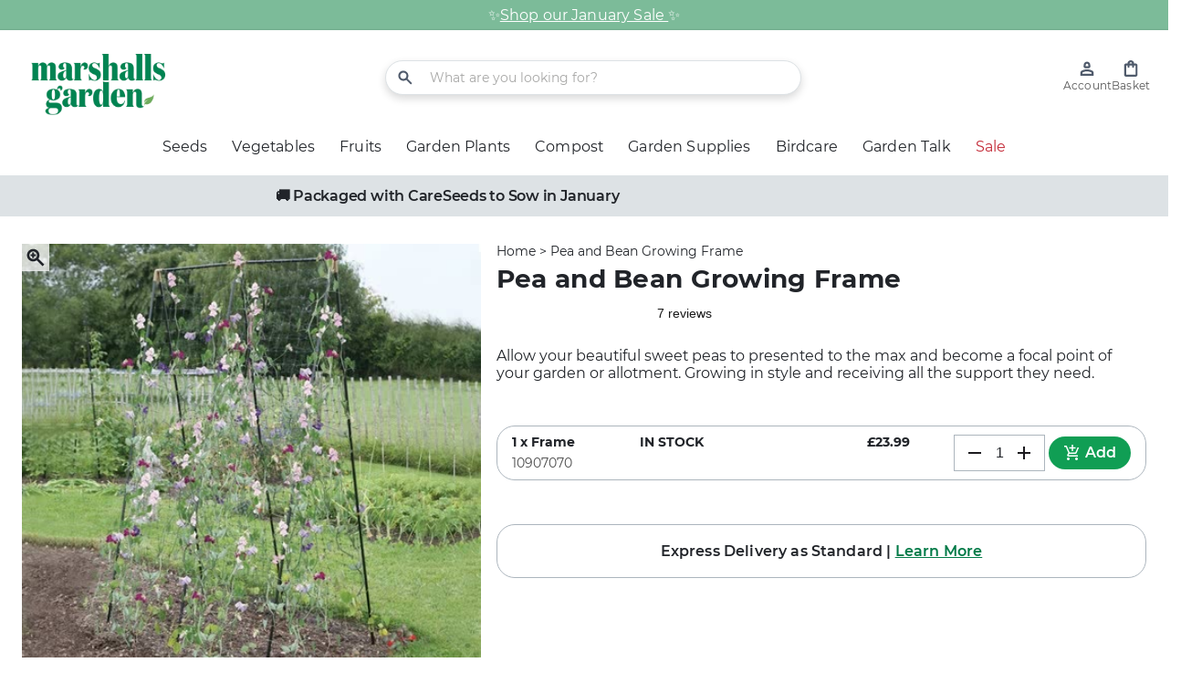

--- FILE ---
content_type: text/html; charset=utf-8
request_url: https://marshallsgarden.com/products/pea-and-bean-growing-frame-10907070
body_size: 62316
content:















<!doctype html>
  <html class="no-js" lang="en">
    <head><script>
  // Google Consent Mode V2 integration script from Consentmo GDPR
  window.isenseRules = {};
  window.isenseRules.gcm = {
      gcmVersion: 2,
      integrationVersion: 2,
      initialState: 7,
      customChanges: false,
      consentUpdated: false,
      adsDataRedaction: true,
      urlPassthrough: false,
      storage: { ad_personalization: "granted", ad_storage: "granted", ad_user_data: "granted", analytics_storage: "granted", functionality_storage: "granted", personalization_storage: "granted", security_storage: "granted", wait_for_update: 500 }
  };
  window.isenseRules.initializeGcm = function (rules) {
    let initialState = rules.initialState;
    let analyticsBlocked = initialState === 0 || initialState === 3 || initialState === 6 || initialState === 7;
    let marketingBlocked = initialState === 0 || initialState === 2 || initialState === 5 || initialState === 7;
    let functionalityBlocked = initialState === 4 || initialState === 5 || initialState === 6 || initialState === 7;

    let gdprCache = localStorage.getItem('gdprCache') ? JSON.parse(localStorage.getItem('gdprCache')) : null;
    if (gdprCache && typeof gdprCache.updatedPreferences !== "undefined") {
      let updatedPreferences = gdprCache && typeof gdprCache.updatedPreferences !== "undefined" ? gdprCache.updatedPreferences : null;
      analyticsBlocked = parseInt(updatedPreferences.indexOf('analytics')) > -1;
      marketingBlocked = parseInt(updatedPreferences.indexOf('marketing')) > -1;
      functionalityBlocked = parseInt(updatedPreferences.indexOf('functionality')) > -1;

      rules.consentUpdated = true;
    }
    
    isenseRules.gcm = {
      ...rules,
      storage: {
        ad_personalization: marketingBlocked ? "denied" : "granted",
        ad_storage: marketingBlocked ? "denied" : "granted",
        ad_user_data: marketingBlocked ? "denied" : "granted",
        analytics_storage: analyticsBlocked ? "denied" : "granted",
        functionality_storage: functionalityBlocked ? "denied" : "granted",
        personalization_storage: functionalityBlocked ? "denied" : "granted",
        security_storage: "granted",
        wait_for_update: 500
      },
    };
  }

  // Google Consent Mode - initialization start
  window.isenseRules.initializeGcm({
    ...window.isenseRules.gcm,
    adsDataRedaction: true,
    urlPassthrough: false,
    initialState: 7
  });

  /*
  * initialState acceptable values:
  * 0 - Set both ad_storage and analytics_storage to denied
  * 1 - Set all categories to granted
  * 2 - Set only ad_storage to denied
  * 3 - Set only analytics_storage to denied
  * 4 - Set only functionality_storage to denied
  * 5 - Set both ad_storage and functionality_storage to denied
  * 6 - Set both analytics_storage and functionality_storage to denied
  * 7 - Set all categories to denied
  */

  window.dataLayer = window.dataLayer || [];
  function gtag() { window.dataLayer.push(arguments); }
  gtag("consent", "default", isenseRules.gcm.storage);
  isenseRules.gcm.adsDataRedaction && gtag("set", "ads_data_redaction", isenseRules.gcm.adsDataRedaction);
  isenseRules.gcm.urlPassthrough && gtag("set", "url_passthrough", isenseRules.gcm.urlPassthrough);
</script><meta charset="utf-8">
      <meta http-equiv="X-UA-Compatible" content="IE=edge">
      <meta name="viewport" content="width=device-width,initial-scale=1">
      <meta name="theme-color" content="">
      <meta name="google-site-verification" content="HQg8n0-zbF8gQTRBYVpcZziZ7yq_58k8bbTh04n6OMc" />
      <link rel="canonical" href="https://marshallsgarden.com/products/pea-and-bean-growing-frame-10907070">
      <link rel="preconnect" href="https://cdn.shopify.com" crossorigin><link rel="icon" type="image/png" href="//marshallsgarden.com/cdn/shop/files/marshallsgarden-icon.jpg?crop=center&height=32&v=1676371053&width=32">
      
  
      <title>
        Pea and Bean Growing Frame | Marshalls Garden
</title>
      
      <!-- TrustBox script -->
      <script type="text/javascript" src="//widget.trustpilot.com/bootstrap/v5/tp.widget.bootstrap.min.js" async></script>
      <!-- End TrustBox script -->
  <!-- Google Tag Manager -->
  <script>(function(w,d,s,l,i){w[l]=w[l]||[];w[l].push({'gtm.start':
    new Date().getTime(),event:'gtm.js'});var f=d.getElementsByTagName(s)[0],
    j=d.createElement(s),dl=l!='dataLayer'?'&l='+l:'';j.async=true;j.src=
    'https://www.googletagmanager.com/gtm.js?id='+i+dl;f.parentNode.insertBefore(j,f);
    })(window,document,'script','dataLayer','GTM-K29FKPJ');</script>
  <!-- End Google Tag Manager -->


<!-- DotDigital integration -->

  <script>
    var dm_insight_id ='DM-0885864483-01';// DotDigital Track Page View
        (function(w,d,u,t,o,c){w['dmtrackingobjectname']=o;c=d.createElement(t);c.async=1;c.src=u;t=d.getElementsByTagName
                (t)[0];t.parentNode.insertBefore(c,t);w[o]=w[o]||function(){(w[o].q=w[o].q||[]).push(arguments);};w[o]('track');
                })(window, document, '//static.trackedweb.net/js/_dmptv4.js', 'script', 'dmPt');</script>

<!-- End DotDigital integration -->

        <meta name="description" content="Allow your beautiful sweet peas to presented to the max and become a focal point of your garden or allotment. Growing in style and receiving all the support they need.">
      


<meta property="og:site_name" content="Marshalls Garden">
<meta property="og:url" content="https://marshallsgarden.com/products/pea-and-bean-growing-frame-10907070">
<meta property="og:title" content="Pea and Bean Growing Frame | Marshalls Garden">
<meta property="og:type" content="product">
<meta property="og:description" content="Allow your beautiful sweet peas to presented to the max and become a focal point of your garden or allotment. Growing in style and receiving all the support they need."><meta property="og:image" content="http://marshallsgarden.com/cdn/shop/products/product_11359_large_ab077776-67a2-46b5-9aae-fbfe41379390.jpg?v=1575032384">
  <meta property="og:image:secure_url" content="https://marshallsgarden.com/cdn/shop/products/product_11359_large_ab077776-67a2-46b5-9aae-fbfe41379390.jpg?v=1575032384">
  <meta property="og:image:width" content="450">
  <meta property="og:image:height" content="450"><meta property="og:price:amount" content="23.99">
  <meta property="og:price:currency" content="GBP"><meta name="twitter:card" content="summary_large_image">
<meta name="twitter:title" content="Pea and Bean Growing Frame | Marshalls Garden">
<meta name="twitter:description" content="Allow your beautiful sweet peas to presented to the max and become a focal point of your garden or allotment. Growing in style and receiving all the support they need.">

  
      <script src="//marshallsgarden.com/cdn/shop/t/172/assets/global.js?v=99101595267854998671762509141" defer="defer"></script>
      
  <script>window.performance && window.performance.mark && window.performance.mark('shopify.content_for_header.start');</script><meta name="facebook-domain-verification" content="wfq7ipt2qem9o0fyjrr053b2fup1fu">
<meta id="shopify-digital-wallet" name="shopify-digital-wallet" content="/10481008691/digital_wallets/dialog">
<meta name="shopify-checkout-api-token" content="8d63f547de1e993639b464825787a278">
<meta id="in-context-paypal-metadata" data-shop-id="10481008691" data-venmo-supported="false" data-environment="production" data-locale="en_US" data-paypal-v4="true" data-currency="GBP">
<link rel="alternate" type="application/json+oembed" href="https://marshallsgarden.com/products/pea-and-bean-growing-frame-10907070.oembed">
<script async="async" src="/checkouts/internal/preloads.js?locale=en-GB"></script>
<link rel="preconnect" href="https://shop.app" crossorigin="anonymous">
<script async="async" src="https://shop.app/checkouts/internal/preloads.js?locale=en-GB&shop_id=10481008691" crossorigin="anonymous"></script>
<script id="apple-pay-shop-capabilities" type="application/json">{"shopId":10481008691,"countryCode":"GB","currencyCode":"GBP","merchantCapabilities":["supports3DS"],"merchantId":"gid:\/\/shopify\/Shop\/10481008691","merchantName":"Marshalls Garden","requiredBillingContactFields":["postalAddress","email","phone"],"requiredShippingContactFields":["postalAddress","email","phone"],"shippingType":"shipping","supportedNetworks":["visa","maestro","masterCard","amex"],"total":{"type":"pending","label":"Marshalls Garden","amount":"1.00"},"shopifyPaymentsEnabled":true,"supportsSubscriptions":true}</script>
<script id="shopify-features" type="application/json">{"accessToken":"8d63f547de1e993639b464825787a278","betas":["rich-media-storefront-analytics"],"domain":"marshallsgarden.com","predictiveSearch":true,"shopId":10481008691,"locale":"en"}</script>
<script>var Shopify = Shopify || {};
Shopify.shop = "marshallsgarden.myshopify.com";
Shopify.locale = "en";
Shopify.currency = {"active":"GBP","rate":"1.0"};
Shopify.country = "GB";
Shopify.theme = {"name":" live\/mg2-theme-v1.0.7","id":181126496635,"schema_name":"Theme","schema_version":"1.0.7","theme_store_id":null,"role":"main"};
Shopify.theme.handle = "null";
Shopify.theme.style = {"id":null,"handle":null};
Shopify.cdnHost = "marshallsgarden.com/cdn";
Shopify.routes = Shopify.routes || {};
Shopify.routes.root = "/";</script>
<script type="module">!function(o){(o.Shopify=o.Shopify||{}).modules=!0}(window);</script>
<script>!function(o){function n(){var o=[];function n(){o.push(Array.prototype.slice.apply(arguments))}return n.q=o,n}var t=o.Shopify=o.Shopify||{};t.loadFeatures=n(),t.autoloadFeatures=n()}(window);</script>
<script>
  window.ShopifyPay = window.ShopifyPay || {};
  window.ShopifyPay.apiHost = "shop.app\/pay";
  window.ShopifyPay.redirectState = null;
</script>
<script id="shop-js-analytics" type="application/json">{"pageType":"product"}</script>
<script defer="defer" async type="module" src="//marshallsgarden.com/cdn/shopifycloud/shop-js/modules/v2/client.init-shop-cart-sync_BT-GjEfc.en.esm.js"></script>
<script defer="defer" async type="module" src="//marshallsgarden.com/cdn/shopifycloud/shop-js/modules/v2/chunk.common_D58fp_Oc.esm.js"></script>
<script defer="defer" async type="module" src="//marshallsgarden.com/cdn/shopifycloud/shop-js/modules/v2/chunk.modal_xMitdFEc.esm.js"></script>
<script type="module">
  await import("//marshallsgarden.com/cdn/shopifycloud/shop-js/modules/v2/client.init-shop-cart-sync_BT-GjEfc.en.esm.js");
await import("//marshallsgarden.com/cdn/shopifycloud/shop-js/modules/v2/chunk.common_D58fp_Oc.esm.js");
await import("//marshallsgarden.com/cdn/shopifycloud/shop-js/modules/v2/chunk.modal_xMitdFEc.esm.js");

  window.Shopify.SignInWithShop?.initShopCartSync?.({"fedCMEnabled":true,"windoidEnabled":true});

</script>
<script>
  window.Shopify = window.Shopify || {};
  if (!window.Shopify.featureAssets) window.Shopify.featureAssets = {};
  window.Shopify.featureAssets['shop-js'] = {"shop-cart-sync":["modules/v2/client.shop-cart-sync_DZOKe7Ll.en.esm.js","modules/v2/chunk.common_D58fp_Oc.esm.js","modules/v2/chunk.modal_xMitdFEc.esm.js"],"init-fed-cm":["modules/v2/client.init-fed-cm_B6oLuCjv.en.esm.js","modules/v2/chunk.common_D58fp_Oc.esm.js","modules/v2/chunk.modal_xMitdFEc.esm.js"],"shop-cash-offers":["modules/v2/client.shop-cash-offers_D2sdYoxE.en.esm.js","modules/v2/chunk.common_D58fp_Oc.esm.js","modules/v2/chunk.modal_xMitdFEc.esm.js"],"shop-login-button":["modules/v2/client.shop-login-button_QeVjl5Y3.en.esm.js","modules/v2/chunk.common_D58fp_Oc.esm.js","modules/v2/chunk.modal_xMitdFEc.esm.js"],"pay-button":["modules/v2/client.pay-button_DXTOsIq6.en.esm.js","modules/v2/chunk.common_D58fp_Oc.esm.js","modules/v2/chunk.modal_xMitdFEc.esm.js"],"shop-button":["modules/v2/client.shop-button_DQZHx9pm.en.esm.js","modules/v2/chunk.common_D58fp_Oc.esm.js","modules/v2/chunk.modal_xMitdFEc.esm.js"],"avatar":["modules/v2/client.avatar_BTnouDA3.en.esm.js"],"init-windoid":["modules/v2/client.init-windoid_CR1B-cfM.en.esm.js","modules/v2/chunk.common_D58fp_Oc.esm.js","modules/v2/chunk.modal_xMitdFEc.esm.js"],"init-shop-for-new-customer-accounts":["modules/v2/client.init-shop-for-new-customer-accounts_C_vY_xzh.en.esm.js","modules/v2/client.shop-login-button_QeVjl5Y3.en.esm.js","modules/v2/chunk.common_D58fp_Oc.esm.js","modules/v2/chunk.modal_xMitdFEc.esm.js"],"init-shop-email-lookup-coordinator":["modules/v2/client.init-shop-email-lookup-coordinator_BI7n9ZSv.en.esm.js","modules/v2/chunk.common_D58fp_Oc.esm.js","modules/v2/chunk.modal_xMitdFEc.esm.js"],"init-shop-cart-sync":["modules/v2/client.init-shop-cart-sync_BT-GjEfc.en.esm.js","modules/v2/chunk.common_D58fp_Oc.esm.js","modules/v2/chunk.modal_xMitdFEc.esm.js"],"shop-toast-manager":["modules/v2/client.shop-toast-manager_DiYdP3xc.en.esm.js","modules/v2/chunk.common_D58fp_Oc.esm.js","modules/v2/chunk.modal_xMitdFEc.esm.js"],"init-customer-accounts":["modules/v2/client.init-customer-accounts_D9ZNqS-Q.en.esm.js","modules/v2/client.shop-login-button_QeVjl5Y3.en.esm.js","modules/v2/chunk.common_D58fp_Oc.esm.js","modules/v2/chunk.modal_xMitdFEc.esm.js"],"init-customer-accounts-sign-up":["modules/v2/client.init-customer-accounts-sign-up_iGw4briv.en.esm.js","modules/v2/client.shop-login-button_QeVjl5Y3.en.esm.js","modules/v2/chunk.common_D58fp_Oc.esm.js","modules/v2/chunk.modal_xMitdFEc.esm.js"],"shop-follow-button":["modules/v2/client.shop-follow-button_CqMgW2wH.en.esm.js","modules/v2/chunk.common_D58fp_Oc.esm.js","modules/v2/chunk.modal_xMitdFEc.esm.js"],"checkout-modal":["modules/v2/client.checkout-modal_xHeaAweL.en.esm.js","modules/v2/chunk.common_D58fp_Oc.esm.js","modules/v2/chunk.modal_xMitdFEc.esm.js"],"shop-login":["modules/v2/client.shop-login_D91U-Q7h.en.esm.js","modules/v2/chunk.common_D58fp_Oc.esm.js","modules/v2/chunk.modal_xMitdFEc.esm.js"],"lead-capture":["modules/v2/client.lead-capture_BJmE1dJe.en.esm.js","modules/v2/chunk.common_D58fp_Oc.esm.js","modules/v2/chunk.modal_xMitdFEc.esm.js"],"payment-terms":["modules/v2/client.payment-terms_Ci9AEqFq.en.esm.js","modules/v2/chunk.common_D58fp_Oc.esm.js","modules/v2/chunk.modal_xMitdFEc.esm.js"]};
</script>
<script>(function() {
  var isLoaded = false;
  function asyncLoad() {
    if (isLoaded) return;
    isLoaded = true;
    var urls = ["https:\/\/ecommplugins-scripts.trustpilot.com\/v2.1\/js\/header.min.js?settings=eyJrZXkiOiJxR1BpbDlYQTlWSzQ3c1F6IiwicyI6InNrdSJ9\u0026v=2.5\u0026shop=marshallsgarden.myshopify.com","https:\/\/ecommplugins-trustboxsettings.trustpilot.com\/marshallsgarden.myshopify.com.js?settings=1709311799147\u0026shop=marshallsgarden.myshopify.com","https:\/\/r1-t.trackedlink.net\/shopify\/ddgtag.js?shop=marshallsgarden.myshopify.com","https:\/\/na.shgcdn3.com\/pixel-collector.js?shop=marshallsgarden.myshopify.com","https:\/\/ls.dycdn.net\/a9x3e6a1.js?shop=marshallsgarden.myshopify.com","https:\/\/dr4qe3ddw9y32.cloudfront.net\/awin-shopify-integration-code.js?aid=122984\u0026v=shopifyApp_5.2.5\u0026ts=1768910200265\u0026shop=marshallsgarden.myshopify.com"];
    for (var i = 0; i < urls.length; i++) {
      var s = document.createElement('script');
      s.type = 'text/javascript';
      s.async = true;
      s.src = urls[i];
      var x = document.getElementsByTagName('script')[0];
      x.parentNode.insertBefore(s, x);
    }
  };
  if(window.attachEvent) {
    window.attachEvent('onload', asyncLoad);
  } else {
    window.addEventListener('load', asyncLoad, false);
  }
})();</script>
<script id="__st">var __st={"a":10481008691,"offset":0,"reqid":"2546bade-5a17-40b8-a4d3-e12943828bbc-1769115082","pageurl":"marshallsgarden.com\/products\/pea-and-bean-growing-frame-10907070","u":"c44b393a5ac8","p":"product","rtyp":"product","rid":4375281500211};</script>
<script>window.ShopifyPaypalV4VisibilityTracking = true;</script>
<script id="captcha-bootstrap">!function(){'use strict';const t='contact',e='account',n='new_comment',o=[[t,t],['blogs',n],['comments',n],[t,'customer']],c=[[e,'customer_login'],[e,'guest_login'],[e,'recover_customer_password'],[e,'create_customer']],r=t=>t.map((([t,e])=>`form[action*='/${t}']:not([data-nocaptcha='true']) input[name='form_type'][value='${e}']`)).join(','),a=t=>()=>t?[...document.querySelectorAll(t)].map((t=>t.form)):[];function s(){const t=[...o],e=r(t);return a(e)}const i='password',u='form_key',d=['recaptcha-v3-token','g-recaptcha-response','h-captcha-response',i],f=()=>{try{return window.sessionStorage}catch{return}},m='__shopify_v',_=t=>t.elements[u];function p(t,e,n=!1){try{const o=window.sessionStorage,c=JSON.parse(o.getItem(e)),{data:r}=function(t){const{data:e,action:n}=t;return t[m]||n?{data:e,action:n}:{data:t,action:n}}(c);for(const[e,n]of Object.entries(r))t.elements[e]&&(t.elements[e].value=n);n&&o.removeItem(e)}catch(o){console.error('form repopulation failed',{error:o})}}const l='form_type',E='cptcha';function T(t){t.dataset[E]=!0}const w=window,h=w.document,L='Shopify',v='ce_forms',y='captcha';let A=!1;((t,e)=>{const n=(g='f06e6c50-85a8-45c8-87d0-21a2b65856fe',I='https://cdn.shopify.com/shopifycloud/storefront-forms-hcaptcha/ce_storefront_forms_captcha_hcaptcha.v1.5.2.iife.js',D={infoText:'Protected by hCaptcha',privacyText:'Privacy',termsText:'Terms'},(t,e,n)=>{const o=w[L][v],c=o.bindForm;if(c)return c(t,g,e,D).then(n);var r;o.q.push([[t,g,e,D],n]),r=I,A||(h.body.append(Object.assign(h.createElement('script'),{id:'captcha-provider',async:!0,src:r})),A=!0)});var g,I,D;w[L]=w[L]||{},w[L][v]=w[L][v]||{},w[L][v].q=[],w[L][y]=w[L][y]||{},w[L][y].protect=function(t,e){n(t,void 0,e),T(t)},Object.freeze(w[L][y]),function(t,e,n,w,h,L){const[v,y,A,g]=function(t,e,n){const i=e?o:[],u=t?c:[],d=[...i,...u],f=r(d),m=r(i),_=r(d.filter((([t,e])=>n.includes(e))));return[a(f),a(m),a(_),s()]}(w,h,L),I=t=>{const e=t.target;return e instanceof HTMLFormElement?e:e&&e.form},D=t=>v().includes(t);t.addEventListener('submit',(t=>{const e=I(t);if(!e)return;const n=D(e)&&!e.dataset.hcaptchaBound&&!e.dataset.recaptchaBound,o=_(e),c=g().includes(e)&&(!o||!o.value);(n||c)&&t.preventDefault(),c&&!n&&(function(t){try{if(!f())return;!function(t){const e=f();if(!e)return;const n=_(t);if(!n)return;const o=n.value;o&&e.removeItem(o)}(t);const e=Array.from(Array(32),(()=>Math.random().toString(36)[2])).join('');!function(t,e){_(t)||t.append(Object.assign(document.createElement('input'),{type:'hidden',name:u})),t.elements[u].value=e}(t,e),function(t,e){const n=f();if(!n)return;const o=[...t.querySelectorAll(`input[type='${i}']`)].map((({name:t})=>t)),c=[...d,...o],r={};for(const[a,s]of new FormData(t).entries())c.includes(a)||(r[a]=s);n.setItem(e,JSON.stringify({[m]:1,action:t.action,data:r}))}(t,e)}catch(e){console.error('failed to persist form',e)}}(e),e.submit())}));const S=(t,e)=>{t&&!t.dataset[E]&&(n(t,e.some((e=>e===t))),T(t))};for(const o of['focusin','change'])t.addEventListener(o,(t=>{const e=I(t);D(e)&&S(e,y())}));const B=e.get('form_key'),M=e.get(l),P=B&&M;t.addEventListener('DOMContentLoaded',(()=>{const t=y();if(P)for(const e of t)e.elements[l].value===M&&p(e,B);[...new Set([...A(),...v().filter((t=>'true'===t.dataset.shopifyCaptcha))])].forEach((e=>S(e,t)))}))}(h,new URLSearchParams(w.location.search),n,t,e,['guest_login'])})(!0,!0)}();</script>
<script integrity="sha256-4kQ18oKyAcykRKYeNunJcIwy7WH5gtpwJnB7kiuLZ1E=" data-source-attribution="shopify.loadfeatures" defer="defer" src="//marshallsgarden.com/cdn/shopifycloud/storefront/assets/storefront/load_feature-a0a9edcb.js" crossorigin="anonymous"></script>
<script crossorigin="anonymous" defer="defer" src="//marshallsgarden.com/cdn/shopifycloud/storefront/assets/shopify_pay/storefront-65b4c6d7.js?v=20250812"></script>
<script data-source-attribution="shopify.dynamic_checkout.dynamic.init">var Shopify=Shopify||{};Shopify.PaymentButton=Shopify.PaymentButton||{isStorefrontPortableWallets:!0,init:function(){window.Shopify.PaymentButton.init=function(){};var t=document.createElement("script");t.src="https://marshallsgarden.com/cdn/shopifycloud/portable-wallets/latest/portable-wallets.en.js",t.type="module",document.head.appendChild(t)}};
</script>
<script data-source-attribution="shopify.dynamic_checkout.buyer_consent">
  function portableWalletsHideBuyerConsent(e){var t=document.getElementById("shopify-buyer-consent"),n=document.getElementById("shopify-subscription-policy-button");t&&n&&(t.classList.add("hidden"),t.setAttribute("aria-hidden","true"),n.removeEventListener("click",e))}function portableWalletsShowBuyerConsent(e){var t=document.getElementById("shopify-buyer-consent"),n=document.getElementById("shopify-subscription-policy-button");t&&n&&(t.classList.remove("hidden"),t.removeAttribute("aria-hidden"),n.addEventListener("click",e))}window.Shopify?.PaymentButton&&(window.Shopify.PaymentButton.hideBuyerConsent=portableWalletsHideBuyerConsent,window.Shopify.PaymentButton.showBuyerConsent=portableWalletsShowBuyerConsent);
</script>
<script data-source-attribution="shopify.dynamic_checkout.cart.bootstrap">document.addEventListener("DOMContentLoaded",(function(){function t(){return document.querySelector("shopify-accelerated-checkout-cart, shopify-accelerated-checkout")}if(t())Shopify.PaymentButton.init();else{new MutationObserver((function(e,n){t()&&(Shopify.PaymentButton.init(),n.disconnect())})).observe(document.body,{childList:!0,subtree:!0})}}));
</script>
<link id="shopify-accelerated-checkout-styles" rel="stylesheet" media="screen" href="https://marshallsgarden.com/cdn/shopifycloud/portable-wallets/latest/accelerated-checkout-backwards-compat.css" crossorigin="anonymous">
<style id="shopify-accelerated-checkout-cart">
        #shopify-buyer-consent {
  margin-top: 1em;
  display: inline-block;
  width: 100%;
}

#shopify-buyer-consent.hidden {
  display: none;
}

#shopify-subscription-policy-button {
  background: none;
  border: none;
  padding: 0;
  text-decoration: underline;
  font-size: inherit;
  cursor: pointer;
}

#shopify-subscription-policy-button::before {
  box-shadow: none;
}

      </style>
<script id="sections-script" data-sections="footer" defer="defer" src="//marshallsgarden.com/cdn/shop/t/172/compiled_assets/scripts.js?v=66376"></script>
<script>window.performance && window.performance.mark && window.performance.mark('shopify.content_for_header.end');</script>
  





  <script type="text/javascript">
    
      window.__shgMoneyFormat = window.__shgMoneyFormat || {"GBP":{"currency":"GBP","currency_symbol":"£","currency_symbol_location":"left","decimal_places":2,"decimal_separator":".","thousands_separator":","}};
    
    window.__shgCurrentCurrencyCode = window.__shgCurrentCurrencyCode || {
      currency: "GBP",
      currency_symbol: "£",
      decimal_separator: ".",
      thousands_separator: ",",
      decimal_places: 2,
      currency_symbol_location: "left"
    };
  </script>




      <style data-shopify>
          :root {
            --product-card-image-padding: 0.0rem;
            --product-card-corner-radius: 0.0rem;
            --product-card-text-alignment: left;
            --product-card-border-width: 0.0rem;
            --product-card-border-opacity: 0.1;
            --product-card-shadow-opacity: 0.0;
            --product-card-shadow-visible: 0;
            --product-card-shadow-horizontal-offset: 0.0rem;
            --product-card-shadow-vertical-offset: 0.4rem;
            --product-card-shadow-blur-radius: 0.5rem;

            --collection-card-image-padding: 0.0rem;
            --collection-card-corner-radius: 0.0rem;
            --collection-card-text-alignment: left;
            --collection-card-border-width: 0.0rem;
            --collection-card-border-opacity: 0.0;
            --collection-card-shadow-opacity: 0.1;
            --collection-card-shadow-visible: 1;
            --collection-card-shadow-horizontal-offset: 0.0rem;
            --collection-card-shadow-vertical-offset: 0.0rem;
            --collection-card-shadow-blur-radius: 0.0rem;
          }
      </style>
<style>
  
@font-face {
      font-family: "dearjoe6";
      font-style: normal;
      font-weight: 400;
      src: url("//marshallsgarden.com/cdn/shop/files/dearjoe6-regular.ttf?v=16881389908203429861") format("opentype");
      font-display: swap;
    }
  

  
@font-face {
      font-family: "Domaine-Display";
      font-style: normal;
      font-weight: 400;
      src: url("//marshallsgarden.com/cdn/shop/files/Domaine-Display-regular.ttf?v=10315283961558582742") format("opentype");
      font-display: swap;
    }
  

  
@font-face {
      font-family: "Montserrat";
      font-style: normal;
      font-weight: 300;
      src: url("//marshallsgarden.com/cdn/shop/files/Montserrat-Light.ttf?v=4177195047262002038") format("opentype");
      font-display: swap;
    }
  
@font-face {
      font-family: "Montserrat";
      font-style: normal;
      font-weight: 600;
      src: url("//marshallsgarden.com/cdn/shop/files/Montserrat-SemiBold.ttf?v=4631929491244753406") format("opentype");
      font-display: swap;
    }
  
@font-face {
      font-family: "Montserrat";
      font-style: normal;
      font-weight: 700;
      src: url("//marshallsgarden.com/cdn/shop/files/Montserrat-Bold.ttf?v=11996637141740364822") format("opentype");
      font-display: swap;
    }
  
@font-face {
      font-family: "Montserrat";
      font-style: normal;
      font-weight: 900;
      src: url("//marshallsgarden.com/cdn/shop/files/Montserrat-Black.ttf?v=13925761044434732654") format("opentype");
      font-display: swap;
    }
  
@font-face {
      font-family: "Montserrat";
      font-style: normal;
      font-weight: 500;
      src: url("//marshallsgarden.com/cdn/shop/files/Montserrat-Medium.ttf?v=18036141443353890865") format("opentype");
      font-display: swap;
    }
  
@font-face {
      font-family: "Montserrat";
      font-style: italic;
      font-weight: 900;
      src: url("//marshallsgarden.com/cdn/shop/files/Montserrat-BlackItalic.ttf?v=2712256606845480293") format("opentype");
      font-display: swap;
    }
  
@font-face {
      font-family: "Montserrat";
      font-style: italic;
      font-weight: 400;
      src: url("//marshallsgarden.com/cdn/shop/files/Montserrat-Italic.ttf?v=6685321042946058804") format("opentype");
      font-display: swap;
    }
  
@font-face {
      font-family: "Montserrat";
      font-style: italic;
      font-weight: 600;
      src: url("//marshallsgarden.com/cdn/shop/files/Montserrat-SemiBoldItalic.ttf?v=12747494218125053463") format("opentype");
      font-display: swap;
    }
  
@font-face {
      font-family: "Montserrat";
      font-style: italic;
      font-weight: 200;
      src: url("//marshallsgarden.com/cdn/shop/files/Montserrat-ExtraLightItalic.ttf?v=17848380706560779396") format("opentype");
      font-display: swap;
    }
  
@font-face {
      font-family: "Montserrat";
      font-style: italic;
      font-weight: 700;
      src: url("//marshallsgarden.com/cdn/shop/files/Montserrat-BoldItalic.ttf?v=15633619898475567026") format("opentype");
      font-display: swap;
    }
  
@font-face {
      font-family: "Montserrat";
      font-style: normal;
      font-weight: 100;
      src: url("//marshallsgarden.com/cdn/shop/files/Montserrat-Thin.ttf?v=8842120151567680162") format("opentype");
      font-display: swap;
    }
  
@font-face {
      font-family: "Montserrat";
      font-style: normal;
      font-weight: 200;
      src: url("//marshallsgarden.com/cdn/shop/files/Montserrat-ExtraLight.ttf?v=4998139165559941975") format("opentype");
      font-display: swap;
    }
  
@font-face {
      font-family: "Montserrat";
      font-style: italic;
      font-weight: 800;
      src: url("//marshallsgarden.com/cdn/shop/files/Montserrat-ExtraBoldItalic.ttf?v=6661852095238268910") format("opentype");
      font-display: swap;
    }
  
@font-face {
      font-family: "Montserrat";
      font-style: normal;
      font-weight: 400;
      src: url("//marshallsgarden.com/cdn/shop/files/Montserrat-Regular.ttf?v=7723200018961062251") format("opentype");
      font-display: swap;
    }
  
@font-face {
      font-family: "Montserrat";
      font-style: italic;
      font-weight: 300;
      src: url("//marshallsgarden.com/cdn/shop/files/Montserrat-LightItalic.ttf?v=1995979839861003034") format("opentype");
      font-display: swap;
    }
  
@font-face {
      font-family: "Montserrat";
      font-style: normal;
      font-weight: 800;
      src: url("//marshallsgarden.com/cdn/shop/files/Montserrat-ExtraBold.ttf?v=3591447160469535468") format("opentype");
      font-display: swap;
    }
  
@font-face {
      font-family: "Montserrat";
      font-style: italic;
      font-weight: 100;
      src: url("//marshallsgarden.com/cdn/shop/files/Montserrat-ThinItalic.ttf?v=7958392456386059785") format("opentype");
      font-display: swap;
    }
  
@font-face {
      font-family: "Montserrat";
      font-style: italic;
      font-weight: 500;
      src: url("//marshallsgarden.com/cdn/shop/files/Montserrat-MediumItalic.ttf?v=7079122528979020028") format("opentype");
      font-display: swap;
    }
  
</style><style data-shopify>
  :root {
    --font-body-family: Montserrat;

    --font-heading-family: dearjoe6;
    --font-family-display: Domaine-Display;
    --font-family-paragraphs: Montserrat;

    --font-header-scale: 1;
    --font-content-scale: 1;

    --font-body-scale: 1.0;
    --font-heading-scale: 1.0;

    --fs10-5: .875rem;
    --fs12: 1rem;
    --fs12-25: 1.02rem;
    --fs14: 1.166rem;
    --fs16: 1.333rem;
    --fs17-5: 1.458rem;
    --fs18: 1.5rem;
    --fs19-25: 1.604rem;
    --fs20: 1.666rem;
    --fs21: 1.75rem;
    --fs22: 1.833rem;
    --fs24: 2rem;
    --fs24-5: 2.041rem;
    --fs26: 2.166rem;
    --fs28: 2.333rem;
    --fs30: 2.5rem;
    --fs32: 2.666rem;
    --fs35: 2.916rem;
    --fs40: 3.333rem;
    --fs42: 3.5rem;
    --fs48: 4rem;
    --fs64: 5.332rem;

    --line-heigth-default: 1.219;
    --line-height-display-1: 1;
    --line-height-display-2: 1.361;
    --line-height-display-3: 1.361;

    --color-base-text: 33, 36, 41;
    --color-shadow: 33, 36, 41;
    --color-body: 255, 255, 255;
    --color-primary: 196, 43, 56;
    --color-error: 203, 18, 45;
    --color-secondary: 16, 158, 84;
    --color-accent: 79, 90, 107;
    --color-extra-dark: #4a4a4a;
    --color-light-green: #8FC73F;
    --color-dark-green: #00683A;
    --color-pink: #EE97C0;
    --color-brand-primary: #EBE7E7;
    --color-black: 0, 0, 0;
    --color-white: 255, 255, 255;
    --color-grey-1: 248, 249, 250;
    --color-grey-2: 221, 226, 229;
    --color-grey-3: 172, 181, 189;
    --color-grey-4: 74, 74, 74;
    --color-error-light: 233, 74, 71;
    --color-error-pale: 252, 210, 216;
    --color-black-linear-gradient: linear-gradient(180deg, rgba(0, 0, 0, 0.5) 22.91%, rgba(0, 0, 0, 0.5) 22.92%, rgba(0, 0, 0, 0) 66.67%);
    --color-white-linear-gradient: linear-gradient(180deg, rgba(255, 255, 255, 0.375) 22.92%, rgba(255, 255, 255, 0) 66.67%);
    --color-logo-green: 0, 122, 71;
    --color-purple: 106, 67, 154;
    --color-green: 16, 158, 84;
    --color-grey: 79, 90, 107;
    --color-pale-grey: 235, 231, 231;
    --color-paletter-red: 196, 43, 56;
    --color-blue: 31, 38, 187;
    --color-darker-blue: 0, 73, 130;
    --color-pale-blue: 181, 207, 255;
    --color-mid-green: 69, 156, 125;
    --color-light-green: 112, 166, 79;
    --color-yellow: 224, 219, 110;
    --color-secondary-purple: 166, 15, 99;
    --color-light-purple: 176, 58, 141;
    --color-pink: 237, 38, 128;
    --color-button-primary-hover: 12, 116, 62;
    --color-button-primary-visited: 8, 82, 44;
    --color-button-primary-disabled: 32, 73, 52;
    --color-button-secondary-hover: 154, 34, 44;
    --color-button-secondary-visited: 120, 26, 34;
    --color-button-secondary-disabled: 111, 62, 66;
    --color-button-alternate-hover: 249, 249, 249;
    --color-button-alternate-visited: 240, 240, 240;
    --color-button-alternate-disabled: 217, 217, 217;
    --color-cart-drawer-overlay-rgba: 0, 0, 0, 0.4;
    --color-box-shadow: #00000040;

    --color-input-border: 38, 38, 38;


    --media-padding: px;
    --media-border-opacity: 0.05;
    --media-border-width: 0px;
    --media-radius: 0px;
    --media-shadow-opacity: 0.0;
    --media-shadow-horizontal-offset: 0px;
    --media-shadow-vertical-offset: 4px;
    --media-shadow-blur-radius: 5px;
    --media-shadow-visible: 0;

    --page-width: 160rem;
    --page-width-margin: 0rem;

    --card-image-padding: 0.0rem;
    --card-corner-radius: 0.0rem;
    --card-text-alignment: left;
    --card-border-width: 0.0rem;
    --card-border-opacity: 0.1;
    --card-shadow-opacity: 0.0;
    --card-shadow-visible: 0;
    --card-shadow-horizontal-offset: 0.0rem;
    --card-shadow-vertical-offset: 0.4rem;
    --card-shadow-blur-radius: 0.5rem;

    --badge-corner-radius: 4.0rem;

    --popup-border-width: 1px;
    --popup-border-opacity: 0.1;
    --popup-corner-radius: 0px;
    --popup-shadow-opacity: 0.0;
    --popup-shadow-horizontal-offset: 0px;
    --popup-shadow-vertical-offset: 4px;
    --popup-shadow-blur-radius: 5px;

    --drawer-border-width: 1px;
    --drawer-border-opacity: 0.1;
    --drawer-shadow-opacity: 0.0;
    --drawer-shadow-horizontal-offset: 0px;
    --drawer-shadow-vertical-offset: 4px;
    --drawer-shadow-blur-radius: 5px;

    --spacing-sections-desktop: 0px;
    --spacing-sections-mobile: 0px;

    --grid-desktop-vertical-spacing: 8px;
    --grid-desktop-horizontal-spacing: 8px;
    --grid-mobile-vertical-spacing: 4px;
    --grid-mobile-horizontal-spacing: 4px;

    --text-boxes-border-opacity: 0.1;
    --text-boxes-border-width: 0px;
    --text-boxes-radius: 0px;
    --text-boxes-shadow-opacity: 0.0;
    --text-boxes-shadow-visible: 0;
    --text-boxes-shadow-horizontal-offset: 0px;
    --text-boxes-shadow-vertical-offset: 4px;
    --text-boxes-shadow-blur-radius: 5px;

    --buttons-border-thickness: 1px;
    --buttons-hover-opacity: 0.25;
    --buttons-shadow-visible: 0.25;
    --buttons-radius: 0px;
    --buttons-radius-outset: 0px;
    --buttons-border-width: 1px;
    --buttons-border-opacity: 0.25;
    --buttons-shadow-opacity: 0.25;
    --buttons-shadow-horizontal-offset: 0px;
    --buttons-shadow-vertical-offset: 4px;
    --buttons-shadow-blur-radius: 4px;
    --buttons-border-offset: 0.3px;
    --buttons-border-radius: 20px;
    --buttons-border-radius-mobile: 16px;

    --inputs-radius: 0px;
    --inputs-border-width: 1px;
    --inputs-border-opacity: 0.55;
    --inputs-shadow-opacity: 0.0;
    --inputs-shadow-horizontal-offset: 0px;
    --inputs-margin-offset: 0px;
    --inputs-shadow-vertical-offset: 4px;
    --inputs-shadow-blur-radius: 5px;
    --inputs-radius-outset: 0px;

    --variant-pills-radius: 40px;
    --variant-pills-border-width: 1px;
    --variant-pills-border-opacity: 0.55;
    --variant-pills-shadow-opacity: 0.0;
    --variant-pills-shadow-horizontal-offset: 0px;
    --variant-pills-shadow-vertical-offset: 4px;
    --variant-pills-shadow-blur-radius: 5px;

    --default-transition: ease all .3s;

    --navigation-banner-button-prev: url('data:image/svg+xml,<svg width="24" height="24" viewBox="0 0 24 24" fill="none" xmlns="http://www.w3.org/2000/svg"><mask id="mask0_1795_4662" style="mask-type:alpha" maskUnits="userSpaceOnUse" x="0" y="0" width="24" height="24"><rect x="0.5" y="0.5" width="23" height="23" fill="%23D9D9D9" stroke="%2353B3E6"/></mask><g mask="url(%23mask0_1795_4662)"><path d="M15.5451 7.63556L11.3688 11.3278L10.9451 11.7024L11.3688 12.077L15.5451 15.7692L14.45 16.7373L8.75489 11.7024L14.45 6.66738L15.5451 7.63556Z" fill="%230096AF" stroke="%230096AF"/></g></svg>');
    --navigation-banner-button-next: url('data:image/svg+xml,<svg width="24" height="24" viewBox="0 0 24 24" fill="none" xmlns="http://www.w3.org/2000/svg"><mask id="mask0_1795_4666" style="mask-type:alpha" maskUnits="userSpaceOnUse" x="0" y="0" width="24" height="24"><rect x="0.5" y="0.5" width="23" height="23" fill="%23D9D9D9" stroke="%23009FE3"/></mask><g mask="url(%23mask0_1795_4666)"><path d="M9.85024 17.7429L8.70735 16.6L12.9538 12.3535L13.3074 12L12.9538 11.6464L8.70735 7.39999L9.85024 6.25709L15.5931 12L9.85024 17.7429Z" fill="%230096AF" stroke="%230096AF"/></g></svg>');
    --product-slider-arrow-next: url("data:image/svg+xml,%3Csvg width='30' height='30' viewBox='0 0 30 30' fill='none' xmlns='http://www.w3.org/2000/svg'%3E%3Crect width='30' height='30' fill='white' fill-opacity='0.75'/%3E%3Cpath d='M11.794 7.00003L20.1709 15.3769L11.794 23.7538L10.0005 21.9602L16.5838 15.3769L10.0005 8.79358L11.794 7.00003Z' fill='%231C1B1F'/%3E%3C/svg%3E%0A");
    --product-slider-arrow-prev: url("[data-uri]");
  }

  *,
  *::before,
  *::after {
    box-sizing: inherit;
  }

  html {
    box-sizing: border-box;
    font-size: 12px;
    height: 100%;
  }

  body {
    display: grid;
    grid-template-rows: auto auto 1fr auto;
    grid-template-columns: 100%;
    min-height: 100%;
    margin: 0;
    font-family: var(--font-body-family);
  }
</style><link href="//marshallsgarden.com/cdn/shop/t/172/assets/product.scss.css?v=168582917288030371631762509135" rel="stylesheet" type="text/css" media="all" /><link href="//marshallsgarden.com/cdn/shop/t/172/assets/typography.scss.css?v=26026219130058262941762509165" rel="stylesheet" type="text/css" media="all" /><link href="//marshallsgarden.com/cdn/shop/t/172/assets/base.css?v=121274776142183037261762509135" rel="stylesheet" type="text/css" media="all" />
<link href="//marshallsgarden.com/cdn/shop/t/172/assets/predictive-search.scss.css?v=27515418859879696981762509137" rel="stylesheet" type="text/css" media="all" />
<script>document.documentElement.className = document.documentElement.className.replace('no-js', 'js');
      if (Shopify.designMode) {
        document.documentElement.classList.add('shopify-design-mode');
      }
      </script>
  

  

<script type="text/javascript">
  
    window.SHG_CUSTOMER = null;
  
</script>








  <script src="//marshallsgarden.com/cdn/shop/t/172/assets/handlers.js?v=147684461341578943801762509135" defer></script>
<!-- BEGIN app block: shopify://apps/consentmo-gdpr/blocks/gdpr_cookie_consent/4fbe573f-a377-4fea-9801-3ee0858cae41 -->


<!-- END app block --><script src="https://cdn.shopify.com/extensions/019be686-6d6b-7450-94c8-f1d008d39fc2/consentmo-gdpr-593/assets/consentmo_cookie_consent.js" type="text/javascript" defer="defer"></script>
<link href="https://monorail-edge.shopifysvc.com" rel="dns-prefetch">
<script>(function(){if ("sendBeacon" in navigator && "performance" in window) {try {var session_token_from_headers = performance.getEntriesByType('navigation')[0].serverTiming.find(x => x.name == '_s').description;} catch {var session_token_from_headers = undefined;}var session_cookie_matches = document.cookie.match(/_shopify_s=([^;]*)/);var session_token_from_cookie = session_cookie_matches && session_cookie_matches.length === 2 ? session_cookie_matches[1] : "";var session_token = session_token_from_headers || session_token_from_cookie || "";function handle_abandonment_event(e) {var entries = performance.getEntries().filter(function(entry) {return /monorail-edge.shopifysvc.com/.test(entry.name);});if (!window.abandonment_tracked && entries.length === 0) {window.abandonment_tracked = true;var currentMs = Date.now();var navigation_start = performance.timing.navigationStart;var payload = {shop_id: 10481008691,url: window.location.href,navigation_start,duration: currentMs - navigation_start,session_token,page_type: "product"};window.navigator.sendBeacon("https://monorail-edge.shopifysvc.com/v1/produce", JSON.stringify({schema_id: "online_store_buyer_site_abandonment/1.1",payload: payload,metadata: {event_created_at_ms: currentMs,event_sent_at_ms: currentMs}}));}}window.addEventListener('pagehide', handle_abandonment_event);}}());</script>
<script id="web-pixels-manager-setup">(function e(e,d,r,n,o){if(void 0===o&&(o={}),!Boolean(null===(a=null===(i=window.Shopify)||void 0===i?void 0:i.analytics)||void 0===a?void 0:a.replayQueue)){var i,a;window.Shopify=window.Shopify||{};var t=window.Shopify;t.analytics=t.analytics||{};var s=t.analytics;s.replayQueue=[],s.publish=function(e,d,r){return s.replayQueue.push([e,d,r]),!0};try{self.performance.mark("wpm:start")}catch(e){}var l=function(){var e={modern:/Edge?\/(1{2}[4-9]|1[2-9]\d|[2-9]\d{2}|\d{4,})\.\d+(\.\d+|)|Firefox\/(1{2}[4-9]|1[2-9]\d|[2-9]\d{2}|\d{4,})\.\d+(\.\d+|)|Chrom(ium|e)\/(9{2}|\d{3,})\.\d+(\.\d+|)|(Maci|X1{2}).+ Version\/(15\.\d+|(1[6-9]|[2-9]\d|\d{3,})\.\d+)([,.]\d+|)( \(\w+\)|)( Mobile\/\w+|) Safari\/|Chrome.+OPR\/(9{2}|\d{3,})\.\d+\.\d+|(CPU[ +]OS|iPhone[ +]OS|CPU[ +]iPhone|CPU IPhone OS|CPU iPad OS)[ +]+(15[._]\d+|(1[6-9]|[2-9]\d|\d{3,})[._]\d+)([._]\d+|)|Android:?[ /-](13[3-9]|1[4-9]\d|[2-9]\d{2}|\d{4,})(\.\d+|)(\.\d+|)|Android.+Firefox\/(13[5-9]|1[4-9]\d|[2-9]\d{2}|\d{4,})\.\d+(\.\d+|)|Android.+Chrom(ium|e)\/(13[3-9]|1[4-9]\d|[2-9]\d{2}|\d{4,})\.\d+(\.\d+|)|SamsungBrowser\/([2-9]\d|\d{3,})\.\d+/,legacy:/Edge?\/(1[6-9]|[2-9]\d|\d{3,})\.\d+(\.\d+|)|Firefox\/(5[4-9]|[6-9]\d|\d{3,})\.\d+(\.\d+|)|Chrom(ium|e)\/(5[1-9]|[6-9]\d|\d{3,})\.\d+(\.\d+|)([\d.]+$|.*Safari\/(?![\d.]+ Edge\/[\d.]+$))|(Maci|X1{2}).+ Version\/(10\.\d+|(1[1-9]|[2-9]\d|\d{3,})\.\d+)([,.]\d+|)( \(\w+\)|)( Mobile\/\w+|) Safari\/|Chrome.+OPR\/(3[89]|[4-9]\d|\d{3,})\.\d+\.\d+|(CPU[ +]OS|iPhone[ +]OS|CPU[ +]iPhone|CPU IPhone OS|CPU iPad OS)[ +]+(10[._]\d+|(1[1-9]|[2-9]\d|\d{3,})[._]\d+)([._]\d+|)|Android:?[ /-](13[3-9]|1[4-9]\d|[2-9]\d{2}|\d{4,})(\.\d+|)(\.\d+|)|Mobile Safari.+OPR\/([89]\d|\d{3,})\.\d+\.\d+|Android.+Firefox\/(13[5-9]|1[4-9]\d|[2-9]\d{2}|\d{4,})\.\d+(\.\d+|)|Android.+Chrom(ium|e)\/(13[3-9]|1[4-9]\d|[2-9]\d{2}|\d{4,})\.\d+(\.\d+|)|Android.+(UC? ?Browser|UCWEB|U3)[ /]?(15\.([5-9]|\d{2,})|(1[6-9]|[2-9]\d|\d{3,})\.\d+)\.\d+|SamsungBrowser\/(5\.\d+|([6-9]|\d{2,})\.\d+)|Android.+MQ{2}Browser\/(14(\.(9|\d{2,})|)|(1[5-9]|[2-9]\d|\d{3,})(\.\d+|))(\.\d+|)|K[Aa][Ii]OS\/(3\.\d+|([4-9]|\d{2,})\.\d+)(\.\d+|)/},d=e.modern,r=e.legacy,n=navigator.userAgent;return n.match(d)?"modern":n.match(r)?"legacy":"unknown"}(),u="modern"===l?"modern":"legacy",c=(null!=n?n:{modern:"",legacy:""})[u],f=function(e){return[e.baseUrl,"/wpm","/b",e.hashVersion,"modern"===e.buildTarget?"m":"l",".js"].join("")}({baseUrl:d,hashVersion:r,buildTarget:u}),m=function(e){var d=e.version,r=e.bundleTarget,n=e.surface,o=e.pageUrl,i=e.monorailEndpoint;return{emit:function(e){var a=e.status,t=e.errorMsg,s=(new Date).getTime(),l=JSON.stringify({metadata:{event_sent_at_ms:s},events:[{schema_id:"web_pixels_manager_load/3.1",payload:{version:d,bundle_target:r,page_url:o,status:a,surface:n,error_msg:t},metadata:{event_created_at_ms:s}}]});if(!i)return console&&console.warn&&console.warn("[Web Pixels Manager] No Monorail endpoint provided, skipping logging."),!1;try{return self.navigator.sendBeacon.bind(self.navigator)(i,l)}catch(e){}var u=new XMLHttpRequest;try{return u.open("POST",i,!0),u.setRequestHeader("Content-Type","text/plain"),u.send(l),!0}catch(e){return console&&console.warn&&console.warn("[Web Pixels Manager] Got an unhandled error while logging to Monorail."),!1}}}}({version:r,bundleTarget:l,surface:e.surface,pageUrl:self.location.href,monorailEndpoint:e.monorailEndpoint});try{o.browserTarget=l,function(e){var d=e.src,r=e.async,n=void 0===r||r,o=e.onload,i=e.onerror,a=e.sri,t=e.scriptDataAttributes,s=void 0===t?{}:t,l=document.createElement("script"),u=document.querySelector("head"),c=document.querySelector("body");if(l.async=n,l.src=d,a&&(l.integrity=a,l.crossOrigin="anonymous"),s)for(var f in s)if(Object.prototype.hasOwnProperty.call(s,f))try{l.dataset[f]=s[f]}catch(e){}if(o&&l.addEventListener("load",o),i&&l.addEventListener("error",i),u)u.appendChild(l);else{if(!c)throw new Error("Did not find a head or body element to append the script");c.appendChild(l)}}({src:f,async:!0,onload:function(){if(!function(){var e,d;return Boolean(null===(d=null===(e=window.Shopify)||void 0===e?void 0:e.analytics)||void 0===d?void 0:d.initialized)}()){var d=window.webPixelsManager.init(e)||void 0;if(d){var r=window.Shopify.analytics;r.replayQueue.forEach((function(e){var r=e[0],n=e[1],o=e[2];d.publishCustomEvent(r,n,o)})),r.replayQueue=[],r.publish=d.publishCustomEvent,r.visitor=d.visitor,r.initialized=!0}}},onerror:function(){return m.emit({status:"failed",errorMsg:"".concat(f," has failed to load")})},sri:function(e){var d=/^sha384-[A-Za-z0-9+/=]+$/;return"string"==typeof e&&d.test(e)}(c)?c:"",scriptDataAttributes:o}),m.emit({status:"loading"})}catch(e){m.emit({status:"failed",errorMsg:(null==e?void 0:e.message)||"Unknown error"})}}})({shopId: 10481008691,storefrontBaseUrl: "https://marshallsgarden.com",extensionsBaseUrl: "https://extensions.shopifycdn.com/cdn/shopifycloud/web-pixels-manager",monorailEndpoint: "https://monorail-edge.shopifysvc.com/unstable/produce_batch",surface: "storefront-renderer",enabledBetaFlags: ["2dca8a86"],webPixelsConfigList: [{"id":"2136080763","configuration":"{\"advertiserId\":\"122984\",\"shopDomain\":\"marshallsgarden.myshopify.com\",\"appVersion\":\"shopifyApp_5.2.5\"}","eventPayloadVersion":"v1","runtimeContext":"STRICT","scriptVersion":"1a9b197b9c069133fae8fa2fc7a957a6","type":"APP","apiClientId":2887701,"privacyPurposes":["ANALYTICS","MARKETING"],"dataSharingAdjustments":{"protectedCustomerApprovalScopes":["read_customer_personal_data"]}},{"id":"2065695099","configuration":"{\"ti\":\"73012456\",\"endpoint\":\"https:\/\/bat.bing.com\/action\/0\"}","eventPayloadVersion":"v1","runtimeContext":"STRICT","scriptVersion":"5ee93563fe31b11d2d65e2f09a5229dc","type":"APP","apiClientId":2997493,"privacyPurposes":["ANALYTICS","MARKETING","SALE_OF_DATA"],"dataSharingAdjustments":{"protectedCustomerApprovalScopes":["read_customer_personal_data"]}},{"id":"1825800571","configuration":"{\"site_id\":\"296790a5-6b79-4d71-b9bc-7be27d370ede\",\"analytics_endpoint\":\"https:\\\/\\\/na.shgcdn3.com\"}","eventPayloadVersion":"v1","runtimeContext":"STRICT","scriptVersion":"695709fc3f146fa50a25299517a954f2","type":"APP","apiClientId":1158168,"privacyPurposes":["ANALYTICS","MARKETING","SALE_OF_DATA"],"dataSharingAdjustments":{"protectedCustomerApprovalScopes":["read_customer_personal_data"]}},{"id":"1588920699","configuration":"{\"config\":\"{\\\"google_tag_ids\\\":[\\\"G-W0WZCKSW45\\\",\\\"AW-666897001\\\"],\\\"target_country\\\":\\\"ZZ\\\",\\\"gtag_events\\\":[{\\\"type\\\":\\\"search\\\",\\\"action_label\\\":[\\\"G-W0WZCKSW45\\\",\\\"AW-666897001\\\/-miCCJGf760aEOmUgL4C\\\"]},{\\\"type\\\":\\\"begin_checkout\\\",\\\"action_label\\\":[\\\"G-W0WZCKSW45\\\",\\\"AW-666897001\\\/qNxXCN2R760aEOmUgL4C\\\"]},{\\\"type\\\":\\\"view_item\\\",\\\"action_label\\\":[\\\"G-W0WZCKSW45\\\",\\\"AW-666897001\\\/1jRCCOaR760aEOmUgL4C\\\"]},{\\\"type\\\":\\\"purchase\\\",\\\"action_label\\\":[\\\"G-W0WZCKSW45\\\",\\\"AW-666897001\\\/VyquCNqR760aEOmUgL4C\\\"]},{\\\"type\\\":\\\"page_view\\\",\\\"action_label\\\":[\\\"G-W0WZCKSW45\\\",\\\"AW-666897001\\\/PjtkCOOR760aEOmUgL4C\\\"]},{\\\"type\\\":\\\"add_payment_info\\\",\\\"action_label\\\":[\\\"G-W0WZCKSW45\\\",\\\"AW-666897001\\\/oQgECJSf760aEOmUgL4C\\\"]},{\\\"type\\\":\\\"add_to_cart\\\",\\\"action_label\\\":[\\\"G-W0WZCKSW45\\\",\\\"AW-666897001\\\/oO0dCOCR760aEOmUgL4C\\\"]}],\\\"enable_monitoring_mode\\\":false}\"}","eventPayloadVersion":"v1","runtimeContext":"OPEN","scriptVersion":"b2a88bafab3e21179ed38636efcd8a93","type":"APP","apiClientId":1780363,"privacyPurposes":[],"dataSharingAdjustments":{"protectedCustomerApprovalScopes":["read_customer_address","read_customer_email","read_customer_name","read_customer_personal_data","read_customer_phone"]}},{"id":"111444019","configuration":"{\"pixel_id\":\"1719899044711923\",\"pixel_type\":\"facebook_pixel\",\"metaapp_system_user_token\":\"-\"}","eventPayloadVersion":"v1","runtimeContext":"OPEN","scriptVersion":"ca16bc87fe92b6042fbaa3acc2fbdaa6","type":"APP","apiClientId":2329312,"privacyPurposes":["ANALYTICS","MARKETING","SALE_OF_DATA"],"dataSharingAdjustments":{"protectedCustomerApprovalScopes":["read_customer_address","read_customer_email","read_customer_name","read_customer_personal_data","read_customer_phone"]}},{"id":"53641267","configuration":"{\"tagID\":\"2613768328498\"}","eventPayloadVersion":"v1","runtimeContext":"STRICT","scriptVersion":"18031546ee651571ed29edbe71a3550b","type":"APP","apiClientId":3009811,"privacyPurposes":["ANALYTICS","MARKETING","SALE_OF_DATA"],"dataSharingAdjustments":{"protectedCustomerApprovalScopes":["read_customer_address","read_customer_email","read_customer_name","read_customer_personal_data","read_customer_phone"]}},{"id":"17203251","configuration":"{\"campaignID\":\"22313\",\"externalExecutionURL\":\"https:\/\/engine.saasler.com\/api\/v1\/webhook_executions\/1622eb7fe7c465997719f63cab4aa42d\"}","eventPayloadVersion":"v1","runtimeContext":"STRICT","scriptVersion":"d289952681696d6386fe08be0081117b","type":"APP","apiClientId":3546795,"privacyPurposes":[],"dataSharingAdjustments":{"protectedCustomerApprovalScopes":["read_customer_email","read_customer_personal_data"]}},{"id":"shopify-app-pixel","configuration":"{}","eventPayloadVersion":"v1","runtimeContext":"STRICT","scriptVersion":"0450","apiClientId":"shopify-pixel","type":"APP","privacyPurposes":["ANALYTICS","MARKETING"]},{"id":"shopify-custom-pixel","eventPayloadVersion":"v1","runtimeContext":"LAX","scriptVersion":"0450","apiClientId":"shopify-pixel","type":"CUSTOM","privacyPurposes":["ANALYTICS","MARKETING"]}],isMerchantRequest: false,initData: {"shop":{"name":"Marshalls Garden","paymentSettings":{"currencyCode":"GBP"},"myshopifyDomain":"marshallsgarden.myshopify.com","countryCode":"GB","storefrontUrl":"https:\/\/marshallsgarden.com"},"customer":null,"cart":null,"checkout":null,"productVariants":[{"price":{"amount":23.99,"currencyCode":"GBP"},"product":{"title":"Pea and Bean Growing Frame","vendor":"Haxnicks","id":"4375281500211","untranslatedTitle":"Pea and Bean Growing Frame","url":"\/products\/pea-and-bean-growing-frame-10907070","type":"Plant Supports"},"id":"31308743737395","image":{"src":"\/\/marshallsgarden.com\/cdn\/shop\/products\/product_11359_large_ab077776-67a2-46b5-9aae-fbfe41379390.jpg?v=1575032384"},"sku":"10907070","title":"1 x Frame","untranslatedTitle":"1 x Frame"}],"purchasingCompany":null},},"https://marshallsgarden.com/cdn","fcfee988w5aeb613cpc8e4bc33m6693e112",{"modern":"","legacy":""},{"shopId":"10481008691","storefrontBaseUrl":"https:\/\/marshallsgarden.com","extensionBaseUrl":"https:\/\/extensions.shopifycdn.com\/cdn\/shopifycloud\/web-pixels-manager","surface":"storefront-renderer","enabledBetaFlags":"[\"2dca8a86\"]","isMerchantRequest":"false","hashVersion":"fcfee988w5aeb613cpc8e4bc33m6693e112","publish":"custom","events":"[[\"page_viewed\",{}],[\"product_viewed\",{\"productVariant\":{\"price\":{\"amount\":23.99,\"currencyCode\":\"GBP\"},\"product\":{\"title\":\"Pea and Bean Growing Frame\",\"vendor\":\"Haxnicks\",\"id\":\"4375281500211\",\"untranslatedTitle\":\"Pea and Bean Growing Frame\",\"url\":\"\/products\/pea-and-bean-growing-frame-10907070\",\"type\":\"Plant Supports\"},\"id\":\"31308743737395\",\"image\":{\"src\":\"\/\/marshallsgarden.com\/cdn\/shop\/products\/product_11359_large_ab077776-67a2-46b5-9aae-fbfe41379390.jpg?v=1575032384\"},\"sku\":\"10907070\",\"title\":\"1 x Frame\",\"untranslatedTitle\":\"1 x Frame\"}}]]"});</script><script>
  window.ShopifyAnalytics = window.ShopifyAnalytics || {};
  window.ShopifyAnalytics.meta = window.ShopifyAnalytics.meta || {};
  window.ShopifyAnalytics.meta.currency = 'GBP';
  var meta = {"product":{"id":4375281500211,"gid":"gid:\/\/shopify\/Product\/4375281500211","vendor":"Haxnicks","type":"Plant Supports","handle":"pea-and-bean-growing-frame-10907070","variants":[{"id":31308743737395,"price":2399,"name":"Pea and Bean Growing Frame - 1 x Frame","public_title":"1 x Frame","sku":"10907070"}],"remote":false},"page":{"pageType":"product","resourceType":"product","resourceId":4375281500211,"requestId":"2546bade-5a17-40b8-a4d3-e12943828bbc-1769115082"}};
  for (var attr in meta) {
    window.ShopifyAnalytics.meta[attr] = meta[attr];
  }
</script>
<script class="analytics">
  (function () {
    var customDocumentWrite = function(content) {
      var jquery = null;

      if (window.jQuery) {
        jquery = window.jQuery;
      } else if (window.Checkout && window.Checkout.$) {
        jquery = window.Checkout.$;
      }

      if (jquery) {
        jquery('body').append(content);
      }
    };

    var hasLoggedConversion = function(token) {
      if (token) {
        return document.cookie.indexOf('loggedConversion=' + token) !== -1;
      }
      return false;
    }

    var setCookieIfConversion = function(token) {
      if (token) {
        var twoMonthsFromNow = new Date(Date.now());
        twoMonthsFromNow.setMonth(twoMonthsFromNow.getMonth() + 2);

        document.cookie = 'loggedConversion=' + token + '; expires=' + twoMonthsFromNow;
      }
    }

    var trekkie = window.ShopifyAnalytics.lib = window.trekkie = window.trekkie || [];
    if (trekkie.integrations) {
      return;
    }
    trekkie.methods = [
      'identify',
      'page',
      'ready',
      'track',
      'trackForm',
      'trackLink'
    ];
    trekkie.factory = function(method) {
      return function() {
        var args = Array.prototype.slice.call(arguments);
        args.unshift(method);
        trekkie.push(args);
        return trekkie;
      };
    };
    for (var i = 0; i < trekkie.methods.length; i++) {
      var key = trekkie.methods[i];
      trekkie[key] = trekkie.factory(key);
    }
    trekkie.load = function(config) {
      trekkie.config = config || {};
      trekkie.config.initialDocumentCookie = document.cookie;
      var first = document.getElementsByTagName('script')[0];
      var script = document.createElement('script');
      script.type = 'text/javascript';
      script.onerror = function(e) {
        var scriptFallback = document.createElement('script');
        scriptFallback.type = 'text/javascript';
        scriptFallback.onerror = function(error) {
                var Monorail = {
      produce: function produce(monorailDomain, schemaId, payload) {
        var currentMs = new Date().getTime();
        var event = {
          schema_id: schemaId,
          payload: payload,
          metadata: {
            event_created_at_ms: currentMs,
            event_sent_at_ms: currentMs
          }
        };
        return Monorail.sendRequest("https://" + monorailDomain + "/v1/produce", JSON.stringify(event));
      },
      sendRequest: function sendRequest(endpointUrl, payload) {
        // Try the sendBeacon API
        if (window && window.navigator && typeof window.navigator.sendBeacon === 'function' && typeof window.Blob === 'function' && !Monorail.isIos12()) {
          var blobData = new window.Blob([payload], {
            type: 'text/plain'
          });

          if (window.navigator.sendBeacon(endpointUrl, blobData)) {
            return true;
          } // sendBeacon was not successful

        } // XHR beacon

        var xhr = new XMLHttpRequest();

        try {
          xhr.open('POST', endpointUrl);
          xhr.setRequestHeader('Content-Type', 'text/plain');
          xhr.send(payload);
        } catch (e) {
          console.log(e);
        }

        return false;
      },
      isIos12: function isIos12() {
        return window.navigator.userAgent.lastIndexOf('iPhone; CPU iPhone OS 12_') !== -1 || window.navigator.userAgent.lastIndexOf('iPad; CPU OS 12_') !== -1;
      }
    };
    Monorail.produce('monorail-edge.shopifysvc.com',
      'trekkie_storefront_load_errors/1.1',
      {shop_id: 10481008691,
      theme_id: 181126496635,
      app_name: "storefront",
      context_url: window.location.href,
      source_url: "//marshallsgarden.com/cdn/s/trekkie.storefront.46a754ac07d08c656eb845cfbf513dd9a18d4ced.min.js"});

        };
        scriptFallback.async = true;
        scriptFallback.src = '//marshallsgarden.com/cdn/s/trekkie.storefront.46a754ac07d08c656eb845cfbf513dd9a18d4ced.min.js';
        first.parentNode.insertBefore(scriptFallback, first);
      };
      script.async = true;
      script.src = '//marshallsgarden.com/cdn/s/trekkie.storefront.46a754ac07d08c656eb845cfbf513dd9a18d4ced.min.js';
      first.parentNode.insertBefore(script, first);
    };
    trekkie.load(
      {"Trekkie":{"appName":"storefront","development":false,"defaultAttributes":{"shopId":10481008691,"isMerchantRequest":null,"themeId":181126496635,"themeCityHash":"8925605957477986208","contentLanguage":"en","currency":"GBP"},"isServerSideCookieWritingEnabled":true,"monorailRegion":"shop_domain","enabledBetaFlags":["65f19447"]},"Session Attribution":{},"S2S":{"facebookCapiEnabled":true,"source":"trekkie-storefront-renderer","apiClientId":580111}}
    );

    var loaded = false;
    trekkie.ready(function() {
      if (loaded) return;
      loaded = true;

      window.ShopifyAnalytics.lib = window.trekkie;

      var originalDocumentWrite = document.write;
      document.write = customDocumentWrite;
      try { window.ShopifyAnalytics.merchantGoogleAnalytics.call(this); } catch(error) {};
      document.write = originalDocumentWrite;

      window.ShopifyAnalytics.lib.page(null,{"pageType":"product","resourceType":"product","resourceId":4375281500211,"requestId":"2546bade-5a17-40b8-a4d3-e12943828bbc-1769115082","shopifyEmitted":true});

      var match = window.location.pathname.match(/checkouts\/(.+)\/(thank_you|post_purchase)/)
      var token = match? match[1]: undefined;
      if (!hasLoggedConversion(token)) {
        setCookieIfConversion(token);
        window.ShopifyAnalytics.lib.track("Viewed Product",{"currency":"GBP","variantId":31308743737395,"productId":4375281500211,"productGid":"gid:\/\/shopify\/Product\/4375281500211","name":"Pea and Bean Growing Frame - 1 x Frame","price":"23.99","sku":"10907070","brand":"Haxnicks","variant":"1 x Frame","category":"Plant Supports","nonInteraction":true,"remote":false},undefined,undefined,{"shopifyEmitted":true});
      window.ShopifyAnalytics.lib.track("monorail:\/\/trekkie_storefront_viewed_product\/1.1",{"currency":"GBP","variantId":31308743737395,"productId":4375281500211,"productGid":"gid:\/\/shopify\/Product\/4375281500211","name":"Pea and Bean Growing Frame - 1 x Frame","price":"23.99","sku":"10907070","brand":"Haxnicks","variant":"1 x Frame","category":"Plant Supports","nonInteraction":true,"remote":false,"referer":"https:\/\/marshallsgarden.com\/products\/pea-and-bean-growing-frame-10907070"});
      }
    });


        var eventsListenerScript = document.createElement('script');
        eventsListenerScript.async = true;
        eventsListenerScript.src = "//marshallsgarden.com/cdn/shopifycloud/storefront/assets/shop_events_listener-3da45d37.js";
        document.getElementsByTagName('head')[0].appendChild(eventsListenerScript);

})();</script>
<script
  defer
  src="https://marshallsgarden.com/cdn/shopifycloud/perf-kit/shopify-perf-kit-3.0.4.min.js"
  data-application="storefront-renderer"
  data-shop-id="10481008691"
  data-render-region="gcp-us-east1"
  data-page-type="product"
  data-theme-instance-id="181126496635"
  data-theme-name="Theme"
  data-theme-version="1.0.7"
  data-monorail-region="shop_domain"
  data-resource-timing-sampling-rate="10"
  data-shs="true"
  data-shs-beacon="true"
  data-shs-export-with-fetch="true"
  data-shs-logs-sample-rate="1"
  data-shs-beacon-endpoint="https://marshallsgarden.com/api/collect"
></script>
</head>
    <script src="//marshallsgarden.com/cdn/shop/t/172/assets/lozad.min.js?v=34189086745197559801762509136"></script>
    <script src="//marshallsgarden.com/cdn/shop/t/172/assets/lozad.js?v=91819529690511897591762509135"></script><link href="//marshallsgarden.com/cdn/shop/t/172/assets/swiper.css?v=183955486192329526781762509141" rel="stylesheet" type="text/css" media="all" /><script src="//marshallsgarden.com/cdn/shop/t/172/assets/swiper.js?v=146640479871518466531762509142" defer></script><script src="//ajax.googleapis.com/ajax/libs/jquery/1.10.2/jquery.min.js" type='text/javascript'></script>
      <script src="//marshallsgarden.com/cdn/shop/t/172/assets/slick-1.8.1.min.js?v=71779134894361685811762509141" defer></script><body class="gradient template-product"><!-- Google Tag Manager (noscript) -->
  <noscript><iframe src="https://www.googletagmanager.com/ns.html?id=GTM-K29FKPJ" 
    height="0" width="0" style="display:none;visibility:hidden"></iframe></noscript>
  <!-- End Google Tag Manager (noscript) --><a class="skip-to-content-link button visually-hidden" href="#MainContent">
        Skip to content
      </a>
<script src="//marshallsgarden.com/cdn/shop/t/172/assets/cart.js?v=69701033130612394021762509136" defer="defer"></script>
<script src="//marshallsgarden.com/cdn/shop/t/172/assets/cart-drawer.js?v=149497184252799869171762509140" defer="defer"></script>
<link href="//marshallsgarden.com/cdn/shop/t/172/assets/component-cart-drawer.css?v=77951029053659721471762509135" rel="stylesheet" type="text/css" media="all" />
<link href="//marshallsgarden.com/cdn/shop/t/172/assets/component-cart.css?v=91429792241341345181762509137" rel="stylesheet" type="text/css" media="all" />
<link href="//marshallsgarden.com/cdn/shop/t/172/assets/component-totals.css?v=180182110512020901821762509138" rel="stylesheet" type="text/css" media="all" />
<link href="//marshallsgarden.com/cdn/shop/t/172/assets/component-price.css?v=112673864592427438181762509140" rel="stylesheet" type="text/css" media="all" />
<link href="//marshallsgarden.com/cdn/shop/t/172/assets/component-discounts.css?v=152760482443307489271762509139" rel="stylesheet" type="text/css" media="all" />
<link href="//marshallsgarden.com/cdn/shop/t/172/assets/component-loading-overlay.css?v=167310470843593579841762509134" rel="stylesheet" type="text/css" media="all" />

<cart-drawer class="drawer is-empty">
  <div id="CartDrawer" class="cart-drawer">
    <div id="CartDrawer-Overlay"class="cart-drawer__overlay"></div>
    <div class="drawer__inner" role="dialog" aria-modal="true" aria-label="Your Basket" tabindex="-1">
      <div class="drawer__header">
        <h5 class="drawer__heading">Your Basket</h5>
        <button class="drawer__close" type="button" onclick="this.closest('cart-drawer').close()" aria-label="Close"><svg width="20" height="20" viewBox="0 0 20 20" fill="none" xmlns="http://www.w3.org/2000/svg">
      <mask id="mask0_6_513" style="mask-type:alpha" maskUnits="userSpaceOnUse" x="0" y="0" width="20" height="20">
      <rect width="20" height="20" fill="#00522B"/>
      </mask>
      <g mask="url(#mask0_6_513)">
      <path d="M5.24992 16.3333L3.70825 14.75L8.43742 10L3.70825 5.20833L5.24992 3.625L10.0208 8.41667L14.7499 3.625L16.2916 5.20833L11.5624 10L16.2916 14.75L14.7499 16.3333L10.0208 11.5417L5.24992 16.3333Z" fill="#4F5A6B"/>
      </g>
    </svg>
<div class="drawer__close-title p--small">Close</div>
        </button>
        <p class="p--small drawer__items-count">
          <span>0</span> Items
        </p>
      </div><div class="drawer__inner-empty">
          <div class="cart-drawer__warnings center">
            <div class="cart-drawer__empty-content">
              <h5 class="cart__empty-text">Your basket is empty</h5>
              <a href="#" class="link" onclick="this.closest('cart-drawer').close(); return false;">
                Continue Shopping
              </a>
            </div>
          </div>
        </div><cart-drawer-items class=" is-empty">
        <form action="/checkout" id="CartDrawer-Form" class="cart__contents cart-drawer__form" method="post">
          <div id="CartDrawer-CartItems" class="drawer__contents js-contents"><p id="CartDrawer-LiveRegionText" class="visually-hidden" role="status"></p>
            <p id="CartDrawer-LineItemStatus" class="visually-hidden" aria-hidden="true" role="status">Loading...</p>
          </div>
        </form>
      </cart-drawer-items>
      <div class="drawer__footer">
        <div id="CartDrawer-CartErrors" class="drawer__footer-errors p" role="alert"></div><div class="cart-drawer__footer-wrapper">
          <!-- Start blocks-->
          <!-- Subtotals-->
          <div class="cart-drawer__footer" >
            <div class="totals" role="status">
              <div class="totals__subtotal p--medium">Sub Total*:</div>
              <p class="totals__subtotal-value p--medium">£0.00</p>
            </div>

            <div></div><small class="tax-note p--small">*Shipping &amp; any discounts will be applied at checkout</small></div>

          <!-- CTAs -->
          <div class="cart__ctas" >
            <noscript>
              <button type="submit" class="cart__update-button button button--secondary" form="CartDrawer-Form">
                Update
              </button>
            </noscript>

            <div class="cart__ctas-buttons">
              <a href="/cart" class="button button--alternate confirmation-popup__checkout">
                View Basket
              </a>
              <button type="submit" id="CartDrawer-Checkout" class="cart__checkout-button button confirmation-popup__checkout" name="cart" form="CartDrawer-Form" disabled>
                Proceed To Checkout
              </button>
            </div>
          </div>
        </div>
      </div>
    </div>
  </div>
</cart-drawer>

<script>
  document.addEventListener('DOMContentLoaded', function() {
    function isIE() {
      const ua = window.navigator.userAgent;
      const msie = ua.indexOf('MSIE ');
      const trident = ua.indexOf('Trident/');

      return (msie > 0 || trident > 0);
    }

    if (!isIE()) return;
    const cartSubmitInput = document.createElement('input');
    cartSubmitInput.setAttribute('name', 'checkout');
    cartSubmitInput.setAttribute('type', 'hidden');
    document.querySelector('#cart').appendChild(cartSubmitInput);
    document.querySelector('#checkout').addEventListener('click', function(event) {
      document.querySelector('#cart').submit();
    });
  });
</script>

<div class="header__content">
        <div id="shopify-section-announcement-bar" class="shopify-section announcement-bar-main"><style>
          .predictiveSearch {
            top: 136px;
          }
        </style>
        <div style="background:#7cbb99" class="announcement-bar gradient" role="region" aria-label="Announcement" ><div
              id="block--announcement_8mDdgX"
              class="announcement-bar__message p--caption"
            >
              <p>✨<a href="https://marshallsgarden.com/collections/clearance" title="https://marshallsgarden.com/collections/clearance">Shop our January Sale </a>✨</p>
</div>

            <style>
              #block--announcement_8mDdgX,
              #block--announcement_8mDdgX * {
                color:#ffffff;
              }
            </style></div>
</div>
        <div id="shopify-section-header" class="shopify-section header"><link rel="stylesheet" href="//marshallsgarden.com/cdn/shop/t/172/assets/component-list-menu.css?v=151968516119678728991762509142" media="print" onload="this.media='all'" />
<link rel="stylesheet" href="//marshallsgarden.com/cdn/shop/t/172/assets/component-search.css?v=144111269845062008141762509136" media="print" onload="this.media='all'" />
<link rel="stylesheet" href="//marshallsgarden.com/cdn/shop/t/172/assets/component-menu-drawer.css?v=82940167237261131181762509136" media="print" onload="this.media='all'" />
<link rel="stylesheet" href="//marshallsgarden.com/cdn/shop/t/172/assets/component-cart-notification.css?v=119852831333870967341762509137" media="print" onload="this.media='all'" />
<link rel="stylesheet" href="//marshallsgarden.com/cdn/shop/t/172/assets/component-cart-items.css?v=111290104387411311551762509136" media="print" onload="this.media='all'" />
<link rel="stylesheet" href="//marshallsgarden.com/cdn/shop/t/172/assets/header.css?v=34398836560832221861762509136" />

<noscript><link href="//marshallsgarden.com/cdn/shop/t/172/assets/component-list-menu.css?v=151968516119678728991762509142" rel="stylesheet" type="text/css" media="all" /></noscript>
<noscript><link href="//marshallsgarden.com/cdn/shop/t/172/assets/component-search.css?v=144111269845062008141762509136" rel="stylesheet" type="text/css" media="all" /></noscript>
<noscript><link href="//marshallsgarden.com/cdn/shop/t/172/assets/component-menu-drawer.css?v=82940167237261131181762509136" rel="stylesheet" type="text/css" media="all" /></noscript>
<noscript><link href="//marshallsgarden.com/cdn/shop/t/172/assets/component-cart-notification.css?v=119852831333870967341762509137" rel="stylesheet" type="text/css" media="all" /></noscript>
<noscript><link href="//marshallsgarden.com/cdn/shop/t/172/assets/component-cart-items.css?v=111290104387411311551762509136" rel="stylesheet" type="text/css" media="all" /></noscript>

<script src="//marshallsgarden.com/cdn/shop/t/172/assets/details-disclosure.js?v=153497636716254413831762509136" defer="defer"></script>
<script src="//marshallsgarden.com/cdn/shop/t/172/assets/details-modal.js?v=4511761896672669691762509137" defer="defer"></script>
<script src="//marshallsgarden.com/cdn/shop/t/172/assets/cart-notification.js?v=31179948596492670111762509135" defer="defer"></script>
<script src="//marshallsgarden.com/cdn/shop/t/172/assets/header.js?v=33563376025917681431762509137" defer="defer"></script><script type="application/ld+json">
  {
    "@context": "https://schema.org",
    "@type": "Organization",
    "name": "Marshalls Garden",
    
      "logo": "https:\/\/marshallsgarden.com\/cdn\/shop\/files\/marshallgarden-logo.png?v=1676371053\u0026width=1150",
    
    "sameAs": ["https:\/\/www.facebook.com\/marshallsgarden\/","https:\/\/www.pinterest.co.uk\/marshallsgarden\/","https:\/\/www.instagram.com\/marshalls.garden\/","https:\/\/www.youtube.com\/channel\/UCSlHRitDFAOOm82ncxjVv7g"],
    "url": "https:\/\/marshallsgarden.com"
  }
</script><script type="application/ld+json">
    {
      "@context": "https://schema.org",
      "@type": "Product",
      "name": "Pea and Bean Growing Frame",
      "url": "https:\/\/marshallsgarden.com\/products\/pea-and-bean-growing-frame-10907070",
      "image": [
          "https:\/\/marshallsgarden.com\/cdn\/shop\/products\/product_11359_large_ab077776-67a2-46b5-9aae-fbfe41379390.jpg?v=1575032384\u0026width=450"
        ],
      "description": "\n\nEasy to assemble and pack away.\n\nSolid and sturdy growing support.\n\nUse on a variety of growing plants.\n\nWeather proof, use again year after year. \n\n\n\nPut together and assemble with ease this sweet pea frame with push fit joints, then all you have to do is simply clip the 10cm²(4 square inches) polypropylene netting onto the strong sturdy frame. Once that is attached you then simply secure your frame into the ground using the galvanised ground pegs provided. And that’s it. Ready to go!\n\nWith our Pea and Bean Growing Frame you can grow your plants with confidence, knowing that they will get all of the support and attention they require. It is perfectly designed to incorporate climbing plants and allow them to create impressive displays of colour.\n\nIt doesn’t just stop with sweet peas, it’s also ideal for a range of other climbing plants – runner beans and ornamentals like clematis, as it will provide them with all the support they need.\n\nW: 2.6ft H.6ft6 L3ft9 ",
      "sku": "10907070",
      "brand": {
        "@type": "Brand",
        "name": "Haxnicks"
      },
      "offers": [{
            "@type": "Offer","sku": "10907070","gtin12": 651609213058,"availability": "https://schema.org/InStock",
            "price": 23.99,
            "priceCurrency": "GBP",
            "url": "https:\/\/marshallsgarden.com\/products\/pea-and-bean-growing-frame-10907070?variant=31308743737395"
          }
]
    }
  </script><sticky-header class="header__wrapper header-wrapper">
  <header ><nav class="headerMenu header__inline-menu">
  <ul class="headerMenu__list list-menu list-menu--inline">
      
<li class="headerMenu__listItem listItem__title--js" data-handle="seeds">
          <div class="listItem__content content">
            <div class="content__wrapper">

              
              <ul class="content__list">
<li class="content__listChild listChild" data-category="seeds-vegetable-seeds-a-b-0"><a href="#" class="p listChild__title">Vegetable Seeds A-B</a><span class="listChild__icon"><img src="//marshallsgarden.com/cdn/shop/t/172/assets/mega-menu-arrow.svg?v=105462155634802581641762509137" alt="" width="9" height="11" aria-hidden="true" class="icon icon-arrow">
</span>
                    </li>
                  

<li class="content__listChild listChild" data-category="seeds-c-d-1"><a href="#" class="p listChild__title">C-D</a><span class="listChild__icon"><img src="//marshallsgarden.com/cdn/shop/t/172/assets/mega-menu-arrow.svg?v=105462155634802581641762509137" alt="" width="9" height="11" aria-hidden="true" class="icon icon-arrow">
</span>
                    </li>
                  

<li class="content__listChild listChild" data-category="seeds-e-h-2"><a href="#" class="p listChild__title">E-H</a><span class="listChild__icon"><img src="//marshallsgarden.com/cdn/shop/t/172/assets/mega-menu-arrow.svg?v=105462155634802581641762509137" alt="" width="9" height="11" aria-hidden="true" class="icon icon-arrow">
</span>
                    </li>
                  

<li class="content__listChild listChild" data-category="seeds-i-l-3"><a href="#" class="p listChild__title">I-L</a><span class="listChild__icon"><img src="//marshallsgarden.com/cdn/shop/t/172/assets/mega-menu-arrow.svg?v=105462155634802581641762509137" alt="" width="9" height="11" aria-hidden="true" class="icon icon-arrow">
</span>
                    </li>
                  

<li class="content__listChild listChild" data-category="seeds-m-o-4"><a href="#" class="p listChild__title">M-O</a><span class="listChild__icon"><img src="//marshallsgarden.com/cdn/shop/t/172/assets/mega-menu-arrow.svg?v=105462155634802581641762509137" alt="" width="9" height="11" aria-hidden="true" class="icon icon-arrow">
</span>
                    </li>
                  

<li class="content__listChild listChild" data-category="seeds-p-r-5"><a href="#" class="p listChild__title">P-R</a><span class="listChild__icon"><img src="//marshallsgarden.com/cdn/shop/t/172/assets/mega-menu-arrow.svg?v=105462155634802581641762509137" alt="" width="9" height="11" aria-hidden="true" class="icon icon-arrow">
</span>
                    </li>
                  

<li class="content__listChild listChild" data-category="seeds-s-z-6"><a href="#" class="p listChild__title">S-Z</a><span class="listChild__icon"><img src="//marshallsgarden.com/cdn/shop/t/172/assets/mega-menu-arrow.svg?v=105462155634802581641762509137" alt="" width="9" height="11" aria-hidden="true" class="icon icon-arrow">
</span>
                    </li>
                  

<li class="content__listChild listChild" data-category="seeds-flower-seeds-a-b-7"><a href="#" class="p listChild__title">Flower Seeds A-B</a><span class="listChild__icon"><img src="//marshallsgarden.com/cdn/shop/t/172/assets/mega-menu-arrow.svg?v=105462155634802581641762509137" alt="" width="9" height="11" aria-hidden="true" class="icon icon-arrow">
</span>
                    </li>
                  

<li class="content__listChild listChild" data-category="seeds-c-d-8"><a href="#" class="p listChild__title">C-D</a><span class="listChild__icon"><img src="//marshallsgarden.com/cdn/shop/t/172/assets/mega-menu-arrow.svg?v=105462155634802581641762509137" alt="" width="9" height="11" aria-hidden="true" class="icon icon-arrow">
</span>
                    </li>
                  

<li class="content__listChild listChild" data-category="seeds-e-h-9"><a href="#" class="p listChild__title">E-H</a><span class="listChild__icon"><img src="//marshallsgarden.com/cdn/shop/t/172/assets/mega-menu-arrow.svg?v=105462155634802581641762509137" alt="" width="9" height="11" aria-hidden="true" class="icon icon-arrow">
</span>
                    </li>
                  

<li class="content__listChild listChild" data-category="seeds-i-l-10"><a href="#" class="p listChild__title">I-L</a><span class="listChild__icon"><img src="//marshallsgarden.com/cdn/shop/t/172/assets/mega-menu-arrow.svg?v=105462155634802581641762509137" alt="" width="9" height="11" aria-hidden="true" class="icon icon-arrow">
</span>
                    </li>
                  

<li class="content__listChild listChild" data-category="seeds-m-o-11"><a href="#" class="p listChild__title">M-O</a><span class="listChild__icon"><img src="//marshallsgarden.com/cdn/shop/t/172/assets/mega-menu-arrow.svg?v=105462155634802581641762509137" alt="" width="9" height="11" aria-hidden="true" class="icon icon-arrow">
</span>
                    </li>
                  

<li class="content__listChild listChild" data-category="seeds-p-r-12"><a href="#" class="p listChild__title">P-R</a><span class="listChild__icon"><img src="//marshallsgarden.com/cdn/shop/t/172/assets/mega-menu-arrow.svg?v=105462155634802581641762509137" alt="" width="9" height="11" aria-hidden="true" class="icon icon-arrow">
</span>
                    </li>
                  

<li class="content__listChild listChild" data-category="seeds-s-z-13"><a href="#" class="p listChild__title">S-Z</a><span class="listChild__icon"><img src="//marshallsgarden.com/cdn/shop/t/172/assets/mega-menu-arrow.svg?v=105462155634802581641762509137" alt="" width="9" height="11" aria-hidden="true" class="icon icon-arrow">
</span>
                    </li>
                  
</ul><div class="headerMenu__banner"><a href="https://marshallsgarden.com/collections/seeds"><img
                      src="//marshallsgarden.com/cdn/shop/files/Navigation_banners.png?v=1764594336&width=600"
                      srcset="//marshallsgarden.com/cdn/shop/files/Navigation_banners.png?v=1764594336&width=165 165w,//marshallsgarden.com/cdn/shop/files/Navigation_banners.png?v=1764594336&width=360 360w,//marshallsgarden.com/cdn/shop/files/Navigation_banners.png?v=1764594336&width=533 533w,//marshallsgarden.com/cdn/shop/files/Navigation_banners.png?v=1764594336 600w
                      "
                      alt="Marshalls Garden"
                    /></a></div>
              <div class="content__grandLists"><div class="content__grandList grandList" data-child-category="seeds-vegetable-seeds-a-b-0"><div class="grandList__headerGroup grandList__itemTitle grandList__itemTitle--H1"><ul class="grandList__wrapper"><li class="grandList__item grandList__itemTitle grandList__itemTitle--H1"><a style="font-weight: 600;" href="#" class="p p--caption grandList__itemLink">By Type</a></li><div class="grandList__itemColumn grandList__itemHeader--H1"><li class="grandList__item "><a href="/collections/asparagus-seeds" class="p p--caption grandList__itemLink">Asparagus</a></li><li class="grandList__item "><a href="/collections/aubergine-seeds" class="p p--caption grandList__itemLink">Aubergine</a></li><li class="grandList__item "><a href="/collections/artichoke-seeds" class="p p--caption grandList__itemLink">Artichoke</a></li><li class="grandList__item "><a href="/collections/basil-seeds" class="p p--caption grandList__itemLink">Basil</a></li><li class="grandList__item "><a href="/collections/beetroot-seeds" class="p p--caption grandList__itemLink">Beetroot</a></li><li class="grandList__item "><a href="/collections/broad-bean-seeds" class="p p--caption grandList__itemLink">Broad Beans</a></li><li class="grandList__item "><a href="/collections/broccoli-calabrese-seeds" class="p p--caption grandList__itemLink">Broccoli & Calabrese</a></li><li class="grandList__item "><a href="/collections/brussels-sprout-seeds" class="p p--caption grandList__itemLink">Brussels Sprout</a></li><li class="grandList__item "><a style="font-weight: 600;" href="/collections/vegetable-seeds" class="p p--caption grandList__itemLink">View All Vegetable Seeds</a></li></div></ul></div><div class="grandList__headerGroup grandList__itemTitle grandList__itemTitle--H2"><ul class="grandList__wrapper"><li class="grandList__item grandList__itemTitle grandList__itemTitle--H2"><a style="font-weight: 600;" href="#" class="p p--caption grandList__itemLink">Seeds To Sow By Month</a></li><div class="grandList__itemColumn grandList__itemHeader--H2"><li class="grandList__item "><a href="/collections/seeds-to-sow-in-january" class="p p--caption grandList__itemLink">January</a></li><li class="grandList__item "><a href="/collections/seeds-to-sow-in-february" class="p p--caption grandList__itemLink">February</a></li><li class="grandList__item "><a href="/collections/seeds-to-sow-in-march" class="p p--caption grandList__itemLink">March</a></li><li class="grandList__item "><a href="/collections/seeds-to-sow-in-april" class="p p--caption grandList__itemLink">April</a></li><li class="grandList__item "><a href="/collections/seeds-to-sow-in-may" class="p p--caption grandList__itemLink">May</a></li><li class="grandList__item "><a href="/collections/seeds-to-sow-in-june" class="p p--caption grandList__itemLink">June</a></li><li class="grandList__item "><a href="/collections/seeds-to-sow-in-july" class="p p--caption grandList__itemLink">July</a></li><li class="grandList__item "><a href="/collections/seeds-to-sow-in-august" class="p p--caption grandList__itemLink">August</a></li><li class="grandList__item "><a href="/collections/seeds-to-sow-in-september" class="p p--caption grandList__itemLink">September</a></li><li class="grandList__item "><a href="/collections/seeds-to-sow-in-october" class="p p--caption grandList__itemLink">October</a></li><li class="grandList__item "><a href="/collections/seeds-to-sow-in-november" class="p p--caption grandList__itemLink">November</a></li><li class="grandList__item "><a href="/collections/seeds-to-sow-in-december" class="p p--caption grandList__itemLink">December</a></li></div><li class="grandList__item grandList__itemTitle grandList__itemTitle--H2"><a style="font-weight: 600;" href="#" class="p p--caption grandList__itemLink">New</a></li><div class="grandList__itemColumn grandList__itemHeader--H2"><li class="grandList__item "><a href="/collections/new-vegetable-seeds" class="p p--caption grandList__itemLink">New Vegetable Seeds</a></li></div></ul></div><div class="grandList__headerGroup grandList__itemTitle grandList__itemTitle--H3"><ul class="grandList__wrapper"><li class="grandList__item grandList__itemTitle grandList__itemTitle--H3"><a style="font-weight: 600;" href="#" class="p p--caption grandList__itemLink">Knowledge</a></li><div class="grandList__itemColumn grandList__itemHeader--H3"><li class="grandList__item "><a href="/collections/top-propagator-picks" class="p p--caption grandList__itemLink">Top Propagator Picks</a></li></div><li class="grandList__item grandList__itemTitle grandList__itemTitle--H3"><a style="font-weight: 600;" href="#" class="p p--caption grandList__itemLink">Potting & Propagation</a></li><div class="grandList__itemColumn grandList__itemHeader--H3"><li class="grandList__item "><a href="/collections/unheated-propagators" class="p p--caption grandList__itemLink">Unheated Propagators</a></li><li class="grandList__item "><a href="/collections/heated-propagators" class="p p--caption grandList__itemLink">Heated Propagators</a></li><li class="grandList__item "><a href="/collections/seed-compost" class="p p--caption grandList__itemLink">Seed Compost</a></li></div><li class="grandList__item grandList__itemTitle grandList__itemTitle--H3"><a style="font-weight: 600;" href="#" class="p p--caption grandList__itemLink">Inspiration</a></li><div class="grandList__itemColumn grandList__itemHeader--H3"><li class="grandList__item "><a href="/collections/the-enhanced-collection" class="p p--caption grandList__itemLink">The Enhanced Seeds Collection</a></li></ul></div></div><div class="content__grandList grandList" data-child-category="seeds-c-d-1"><div class="grandList__headerGroup grandList__itemTitle grandList__itemTitle--H1"><ul class="grandList__wrapper"><li class="grandList__item grandList__itemTitle grandList__itemTitle--H1"><a style="font-weight: 600;" href="#" class="p p--caption grandList__itemLink">By Type</a></li><div class="grandList__itemColumn grandList__itemHeader--H1"><li class="grandList__item "><a href="/collections/chard-seeds" class="p p--caption grandList__itemLink">Chard</a></li><li class="grandList__item "><a href="/collections/chilli-pepper-seeds" class="p p--caption grandList__itemLink">Chilli Peppers</a></li><li class="grandList__item "><a href="/collections/carrot-seeds" class="p p--caption grandList__itemLink">Carrot</a></li><li class="grandList__item "><a href="/collections/celeriac-seeds" class="p p--caption grandList__itemLink">Celeriac</a></li><li class="grandList__item "><a href="/collections/cabbage-seeds" class="p p--caption grandList__itemLink">Cabbage</a></li><li class="grandList__item "><a href="/collections/courgette-seeds" class="p p--caption grandList__itemLink">Courgette</a></li><li class="grandList__item "><a href="/collections/cucumber-seeds" class="p p--caption grandList__itemLink">Cucumber</a></li><li class="grandList__item "><a href="/collections/cress-seeds" class="p p--caption grandList__itemLink">Cress</a></li><li class="grandList__item "><a href="/collections/celery-seeds" class="p p--caption grandList__itemLink">Celery</a></li><li class="grandList__item "><a href="/collections/cauliflower-seeds" class="p p--caption grandList__itemLink">Cauliflower</a></li><li class="grandList__item "><a href="/collections/coriander-seeds" class="p p--caption grandList__itemLink">Coriander</a></li><li class="grandList__item "><a style="font-weight: 600;" href="/collections/vegetable-seeds" class="p p--caption grandList__itemLink">View All Vegetable Seeds</a></li></div></ul></div><div class="grandList__headerGroup grandList__itemTitle grandList__itemTitle--H2"><ul class="grandList__wrapper"><li class="grandList__item grandList__itemTitle grandList__itemTitle--H2"><a style="font-weight: 600;" href="#" class="p p--caption grandList__itemLink">Seeds To Sow By Month</a></li><div class="grandList__itemColumn grandList__itemHeader--H2"><li class="grandList__item "><a href="https://marshallsgarden.com/collections/seeds?sort_by=best-selling&filter.v.price.gte=&filter.v.price.lte=&filter.p.m.calendars.calendar_sow_indoors=January" class="p p--caption grandList__itemLink">January</a></li><li class="grandList__item "><a href="https://marshallsgarden.com/collections/seeds?sort_by=best-selling&filter.p.m.calendars.calendar_sow_indoors=February" class="p p--caption grandList__itemLink">February</a></li><li class="grandList__item "><a href="https://marshallsgarden.com/collections/seeds?sort_by=best-selling&filter.p.m.calendars.calendar_sow_indoors=March&filter.p.m.calendars.calendar_sow_outdoors=March" class="p p--caption grandList__itemLink">March</a></li><li class="grandList__item "><a href="https://marshallsgarden.com/collections/seeds?sort_by=best-selling&filter.p.m.calendars.calendar_sow_indoors=April&filter.p.m.calendars.calendar_sow_outdoors=April" class="p p--caption grandList__itemLink">April</a></li><li class="grandList__item "><a href="https://marshallsgarden.com/collections/seeds?sort_by=best-selling&filter.p.m.calendars.calendar_sow_outdoors=May" class="p p--caption grandList__itemLink">May</a></li><li class="grandList__item "><a href="https://marshallsgarden.com/collections/seeds?filter.p.m.calendars.calendar_sow_outdoors=June&sort_by=best-selling" class="p p--caption grandList__itemLink">June</a></li><li class="grandList__item "><a href="/collections/seeds-to-sow-in-july" class="p p--caption grandList__itemLink">July</a></li><li class="grandList__item "><a href="https://marshallsgarden.com/collections/seeds?sort_by=best-selling&filter.p.m.calendars.calendar_sow_outdoors=August" class="p p--caption grandList__itemLink">August</a></li><li class="grandList__item "><a href="https://marshallsgarden.com/collections/seeds?filter.p.m.calendars.calendar_sow_outdoors=September&sort_by=best-selling" class="p p--caption grandList__itemLink">September</a></li><li class="grandList__item "><a href="https://marshallsgarden.com/collections/seeds?sort_by=best-selling&filter.p.m.calendars.calendar_sow_outdoors=October" class="p p--caption grandList__itemLink">October</a></li><li class="grandList__item "><a href="https://marshallsgarden.com/collections/seeds?sort_by=best-selling&filter.p.m.calendars.calendar_sow_outdoors=November" class="p p--caption grandList__itemLink">November</a></li><li class="grandList__item "><a href="https://marshallsgarden.com/collections/seeds?sort_by=best-selling&filter.p.m.calendars.calendar_sow_indoors=December" class="p p--caption grandList__itemLink">December</a></li></div><li class="grandList__item grandList__itemTitle grandList__itemTitle--H2"><a style="font-weight: 600;" href="#" class="p p--caption grandList__itemLink">New</a></li><div class="grandList__itemColumn grandList__itemHeader--H2"><li class="grandList__item "><a href="/collections/new-vegetable-seeds" class="p p--caption grandList__itemLink">New Vegetable Seeds</a></li></div></ul></div><div class="grandList__headerGroup grandList__itemTitle grandList__itemTitle--H3"><ul class="grandList__wrapper"><li class="grandList__item grandList__itemTitle grandList__itemTitle--H3"><a style="font-weight: 600;" href="#" class="p p--caption grandList__itemLink">Knowledge</a></li><div class="grandList__itemColumn grandList__itemHeader--H3"><li class="grandList__item "><a href="/collections/top-propagator-picks" class="p p--caption grandList__itemLink">Top Propagator Picks</a></li></div><li class="grandList__item grandList__itemTitle grandList__itemTitle--H3"><a style="font-weight: 600;" href="#" class="p p--caption grandList__itemLink">Potting & Propagation</a></li><div class="grandList__itemColumn grandList__itemHeader--H3"><li class="grandList__item "><a href="/collections/heated-propagators" class="p p--caption grandList__itemLink">Heated Propagators</a></li><li class="grandList__item "><a href="/collections/unheated-propagators" class="p p--caption grandList__itemLink">Unheated Propagators</a></li><li class="grandList__item "><a href="/collections/seed-compost" class="p p--caption grandList__itemLink">Seed Compost</a></li></div><li class="grandList__item grandList__itemTitle grandList__itemTitle--H3"><a style="font-weight: 600;" href="#" class="p p--caption grandList__itemLink">Inspiration</a></li><div class="grandList__itemColumn grandList__itemHeader--H3"><li class="grandList__item "><a href="/collections/the-enhanced-collection" class="p p--caption grandList__itemLink">The Enhanced Seeds Collection</a></li></ul></div></div><div class="content__grandList grandList" data-child-category="seeds-e-h-2"><div class="grandList__headerGroup grandList__itemTitle grandList__itemTitle--H1"><ul class="grandList__wrapper"><li class="grandList__item grandList__itemTitle grandList__itemTitle--H1"><a style="font-weight: 600;" href="#" class="p p--caption grandList__itemLink">By Type</a></li><div class="grandList__itemColumn grandList__itemHeader--H1"><li class="grandList__item "><a href="/collections/french-bean-seeds" class="p p--caption grandList__itemLink">French Beans</a></li><li class="grandList__item "><a href="/collections/gherkin-seeds" class="p p--caption grandList__itemLink">Gherkins</a></li><li class="grandList__item "><a href="/collections/green-manure-seeds" class="p p--caption grandList__itemLink">Green Manure</a></li><li class="grandList__item "><a href="/collections/houseplant-seeds" class="p p--caption grandList__itemLink">Houseplants</a></li><li class="grandList__item "><a style="font-weight: 600;" href="/collections/vegetable-seeds" class="p p--caption grandList__itemLink">View All Vegetable Seeds</a></li></div></ul></div><div class="grandList__headerGroup grandList__itemTitle grandList__itemTitle--H2"><ul class="grandList__wrapper"><li class="grandList__item grandList__itemTitle grandList__itemTitle--H2"><a style="font-weight: 600;" href="#" class="p p--caption grandList__itemLink">Seeds To Sow By Month</a></li><div class="grandList__itemColumn grandList__itemHeader--H2"><li class="grandList__item "><a href="https://marshallsgarden.com/collections/seeds?sort_by=best-selling&filter.v.price.gte=&filter.v.price.lte=&filter.p.m.calendars.calendar_sow_indoors=January" class="p p--caption grandList__itemLink">January</a></li><li class="grandList__item "><a href="https://marshallsgarden.com/collections/seeds?sort_by=best-selling&filter.p.m.calendars.calendar_sow_indoors=February" class="p p--caption grandList__itemLink">February</a></li><li class="grandList__item "><a href="https://marshallsgarden.com/collections/seeds?sort_by=best-selling&filter.p.m.calendars.calendar_sow_indoors=March&filter.p.m.calendars.calendar_sow_outdoors=March" class="p p--caption grandList__itemLink">March</a></li><li class="grandList__item "><a href="https://marshallsgarden.com/collections/seeds?sort_by=best-selling&filter.p.m.calendars.calendar_sow_indoors=April&filter.p.m.calendars.calendar_sow_outdoors=April" class="p p--caption grandList__itemLink">April</a></li><li class="grandList__item "><a href="https://marshallsgarden.com/collections/seeds?sort_by=best-selling&filter.p.m.calendars.calendar_sow_outdoors=May" class="p p--caption grandList__itemLink">May</a></li><li class="grandList__item "><a href="https://marshallsgarden.com/collections/seeds?filter.p.m.calendars.calendar_sow_outdoors=June&sort_by=best-selling" class="p p--caption grandList__itemLink">June</a></li><li class="grandList__item "><a href="/collections/seeds-to-sow-in-july" class="p p--caption grandList__itemLink">July</a></li><li class="grandList__item "><a href="https://marshallsgarden.com/collections/seeds?sort_by=best-selling&filter.p.m.calendars.calendar_sow_outdoors=August" class="p p--caption grandList__itemLink">August</a></li><li class="grandList__item "><a href="https://marshallsgarden.com/collections/seeds?filter.p.m.calendars.calendar_sow_outdoors=September&sort_by=best-selling" class="p p--caption grandList__itemLink">September</a></li><li class="grandList__item "><a href="https://marshallsgarden.com/collections/seeds?sort_by=best-selling&filter.p.m.calendars.calendar_sow_outdoors=October" class="p p--caption grandList__itemLink">October</a></li><li class="grandList__item "><a href="https://marshallsgarden.com/collections/seeds?sort_by=best-selling&filter.p.m.calendars.calendar_sow_outdoors=November" class="p p--caption grandList__itemLink">November</a></li><li class="grandList__item "><a href="https://marshallsgarden.com/collections/seeds?sort_by=best-selling&filter.p.m.calendars.calendar_sow_indoors=December" class="p p--caption grandList__itemLink">December</a></li></div><li class="grandList__item grandList__itemTitle grandList__itemTitle--H2"><a style="font-weight: 600;" href="#" class="p p--caption grandList__itemLink">New</a></li><div class="grandList__itemColumn grandList__itemHeader--H2"><li class="grandList__item "><a href="/collections/new-vegetable-seeds" class="p p--caption grandList__itemLink">New Vegetable Seeds</a></li></div></ul></div><div class="grandList__headerGroup grandList__itemTitle grandList__itemTitle--H3"><ul class="grandList__wrapper"><li class="grandList__item grandList__itemTitle grandList__itemTitle--H3"><a style="font-weight: 600;" href="#" class="p p--caption grandList__itemLink">Knowledge</a></li><div class="grandList__itemColumn grandList__itemHeader--H3"><li class="grandList__item "><a href="/collections/top-propagator-picks" class="p p--caption grandList__itemLink">Top Propagator Picks</a></li></div><li class="grandList__item grandList__itemTitle grandList__itemTitle--H3"><a style="font-weight: 600;" href="#" class="p p--caption grandList__itemLink">Potting & Propagation</a></li><div class="grandList__itemColumn grandList__itemHeader--H3"><li class="grandList__item "><a href="/collections/heated-propagators" class="p p--caption grandList__itemLink">Heated Propagators</a></li><li class="grandList__item "><a href="/collections/unheated-propagators" class="p p--caption grandList__itemLink">Unheated Propagators</a></li><li class="grandList__item "><a href="/collections/seed-compost" class="p p--caption grandList__itemLink">Seed Compost</a></li></div><li class="grandList__item grandList__itemTitle grandList__itemTitle--H3"><a style="font-weight: 600;" href="#" class="p p--caption grandList__itemLink">Inspiration</a></li><div class="grandList__itemColumn grandList__itemHeader--H3"><li class="grandList__item "><a href="/collections/the-enhanced-collection" class="p p--caption grandList__itemLink">The Enhanced Seeds Collection</a></li></ul></div></div><div class="content__grandList grandList" data-child-category="seeds-i-l-3"><div class="grandList__headerGroup grandList__itemTitle grandList__itemTitle--H1"><ul class="grandList__wrapper"><li class="grandList__item grandList__itemTitle grandList__itemTitle--H1"><a style="font-weight: 600;" href="#" class="p p--caption grandList__itemLink">By Type</a></li><div class="grandList__itemColumn grandList__itemHeader--H1"><li class="grandList__item "><a href="https://marshallsgarden.com/collections/lettuce-seeds?_pos=2&_psq=lettuce&_ss=e&_v=1.0" class="p p--caption grandList__itemLink">Lettuce</a></li><li class="grandList__item "><a href="/collections/leek-seeds" class="p p--caption grandList__itemLink">Leeks</a></li><li class="grandList__item "><a href="/collections/kohl-rhabi-seeds" class="p p--caption grandList__itemLink">Kohl Rhabi</a></li><li class="grandList__item "><a href="/collections/kale-seeds" class="p p--caption grandList__itemLink">Kale</a></li><li class="grandList__item "><a style="font-weight: 600;" href="/collections/vegetable-seeds" class="p p--caption grandList__itemLink">View All Vegetable Seeds</a></li></div></ul></div><div class="grandList__headerGroup grandList__itemTitle grandList__itemTitle--H2"><ul class="grandList__wrapper"><li class="grandList__item grandList__itemTitle grandList__itemTitle--H2"><a style="font-weight: 600;" href="#" class="p p--caption grandList__itemLink">Seeds To Sow By Month</a></li><div class="grandList__itemColumn grandList__itemHeader--H2"><li class="grandList__item "><a href="https://marshallsgarden.com/collections/seeds?sort_by=best-selling&filter.v.price.gte=&filter.v.price.lte=&filter.p.m.calendars.calendar_sow_indoors=January" class="p p--caption grandList__itemLink">January</a></li><li class="grandList__item "><a href="https://marshallsgarden.com/collections/seeds?sort_by=best-selling&filter.p.m.calendars.calendar_sow_indoors=February" class="p p--caption grandList__itemLink">February</a></li><li class="grandList__item "><a href="https://marshallsgarden.com/collections/seeds?sort_by=best-selling&filter.p.m.calendars.calendar_sow_indoors=March&filter.p.m.calendars.calendar_sow_outdoors=March" class="p p--caption grandList__itemLink">March</a></li><li class="grandList__item "><a href="https://marshallsgarden.com/collections/seeds?sort_by=best-selling&filter.p.m.calendars.calendar_sow_indoors=April&filter.p.m.calendars.calendar_sow_outdoors=April" class="p p--caption grandList__itemLink">April</a></li><li class="grandList__item "><a href="https://marshallsgarden.com/collections/seeds?sort_by=best-selling&filter.p.m.calendars.calendar_sow_outdoors=May" class="p p--caption grandList__itemLink">May</a></li><li class="grandList__item "><a href="https://marshallsgarden.com/collections/seeds?filter.p.m.calendars.calendar_sow_outdoors=June&sort_by=best-selling" class="p p--caption grandList__itemLink">June</a></li><li class="grandList__item "><a href="/collections/seeds-to-sow-in-july" class="p p--caption grandList__itemLink">July</a></li><li class="grandList__item "><a href="https://marshallsgarden.com/collections/seeds?sort_by=best-selling&filter.p.m.calendars.calendar_sow_outdoors=August" class="p p--caption grandList__itemLink">August</a></li><li class="grandList__item "><a href="https://marshallsgarden.com/collections/seeds?filter.p.m.calendars.calendar_sow_outdoors=September&sort_by=best-selling" class="p p--caption grandList__itemLink">September</a></li><li class="grandList__item "><a href="https://marshallsgarden.com/collections/seeds?sort_by=best-selling&filter.p.m.calendars.calendar_sow_outdoors=October" class="p p--caption grandList__itemLink">October</a></li><li class="grandList__item "><a href="https://marshallsgarden.com/collections/seeds?sort_by=best-selling&filter.p.m.calendars.calendar_sow_outdoors=November" class="p p--caption grandList__itemLink">November</a></li><li class="grandList__item "><a href="https://marshallsgarden.com/collections/seeds?sort_by=best-selling&filter.p.m.calendars.calendar_sow_indoors=December" class="p p--caption grandList__itemLink">December</a></li></div><li class="grandList__item grandList__itemTitle grandList__itemTitle--H2"><a style="font-weight: 600;" href="#" class="p p--caption grandList__itemLink">New</a></li><div class="grandList__itemColumn grandList__itemHeader--H2"><li class="grandList__item "><a href="/collections/new-vegetable-seeds" class="p p--caption grandList__itemLink">New Vegetable Seeds</a></li></div></ul></div><div class="grandList__headerGroup grandList__itemTitle grandList__itemTitle--H3"><ul class="grandList__wrapper"><li class="grandList__item grandList__itemTitle grandList__itemTitle--H3"><a style="font-weight: 600;" href="#" class="p p--caption grandList__itemLink">Knowledge</a></li><div class="grandList__itemColumn grandList__itemHeader--H3"><li class="grandList__item "><a href="/collections/top-propagator-picks" class="p p--caption grandList__itemLink">Top Propagator Picks</a></li></div><li class="grandList__item grandList__itemTitle grandList__itemTitle--H3"><a style="font-weight: 600;" href="#" class="p p--caption grandList__itemLink">Potting & Propagation</a></li><div class="grandList__itemColumn grandList__itemHeader--H3"><li class="grandList__item "><a href="/collections/heated-propagators" class="p p--caption grandList__itemLink">Heated Propagators</a></li><li class="grandList__item "><a href="/collections/unheated-propagators" class="p p--caption grandList__itemLink">Unheated Propagators</a></li><li class="grandList__item "><a href="/collections/seed-compost" class="p p--caption grandList__itemLink">Seed Compost</a></li></div><li class="grandList__item grandList__itemTitle grandList__itemTitle--H3"><a style="font-weight: 600;" href="#" class="p p--caption grandList__itemLink">Inspiration</a></li><div class="grandList__itemColumn grandList__itemHeader--H3"><li class="grandList__item "><a href="/collections/the-enhanced-collection" class="p p--caption grandList__itemLink">The Enhanced Seeds Collection</a></li></ul></div></div><div class="content__grandList grandList" data-child-category="seeds-m-o-4"><div class="grandList__headerGroup grandList__itemTitle grandList__itemTitle--H1"><ul class="grandList__wrapper"><li class="grandList__item grandList__itemTitle grandList__itemTitle--H1"><a style="font-weight: 600;" href="#" class="p p--caption grandList__itemLink">By Type</a></li><div class="grandList__itemColumn grandList__itemHeader--H1"><li class="grandList__item "><a href="/collections/marrow-seeds" class="p p--caption grandList__itemLink">Marrow</a></li><li class="grandList__item "><a href="https://marshallsgarden.com/collections/microgreen-seeds" class="p p--caption grandList__itemLink">Micro Greens</a></li><li class="grandList__item "><a href="/collections/melon-seeds" class="p p--caption grandList__itemLink">Melons</a></li><li class="grandList__item "><a href="/collections/ocra-seeds" class="p p--caption grandList__itemLink">Okra</a></li><li class="grandList__item "><a href="/collections/onion-seeds" class="p p--caption grandList__itemLink">Onions</a></li><li class="grandList__item "><a style="font-weight: 600;" href="/collections/vegetable-seeds" class="p p--caption grandList__itemLink">View All Vegetable Seeds</a></li></div></ul></div><div class="grandList__headerGroup grandList__itemTitle grandList__itemTitle--H2"><ul class="grandList__wrapper"><li class="grandList__item grandList__itemTitle grandList__itemTitle--H2"><a style="font-weight: 600;" href="#" class="p p--caption grandList__itemLink">Seeds To Sow By Month</a></li><div class="grandList__itemColumn grandList__itemHeader--H2"><li class="grandList__item "><a href="https://marshallsgarden.com/collections/seeds?sort_by=best-selling&filter.v.price.gte=&filter.v.price.lte=&filter.p.m.calendars.calendar_sow_indoors=January" class="p p--caption grandList__itemLink">January</a></li><li class="grandList__item "><a href="https://marshallsgarden.com/collections/seeds?sort_by=best-selling&filter.p.m.calendars.calendar_sow_indoors=February" class="p p--caption grandList__itemLink">February</a></li><li class="grandList__item "><a href="https://marshallsgarden.com/collections/seeds?sort_by=best-selling&filter.p.m.calendars.calendar_sow_indoors=March&filter.p.m.calendars.calendar_sow_outdoors=March" class="p p--caption grandList__itemLink">March</a></li><li class="grandList__item "><a href="https://marshallsgarden.com/collections/seeds?sort_by=best-selling&filter.p.m.calendars.calendar_sow_indoors=April&filter.p.m.calendars.calendar_sow_outdoors=April" class="p p--caption grandList__itemLink">April</a></li><li class="grandList__item "><a href="/" class="p p--caption grandList__itemLink">May</a></li><li class="grandList__item "><a href="https://marshallsgarden.com/collections/seeds?filter.p.m.calendars.calendar_sow_outdoors=June&sort_by=best-selling" class="p p--caption grandList__itemLink">June</a></li><li class="grandList__item "><a href="https://marshallsgarden.com/collections/seeds?sort_by=best-selling&filter.p.m.calendars.calendar_sow_outdoors=July" class="p p--caption grandList__itemLink">July</a></li><li class="grandList__item "><a href="https://marshallsgarden.com/collections/seeds?sort_by=best-selling&filter.p.m.calendars.calendar_sow_outdoors=August" class="p p--caption grandList__itemLink">August</a></li><li class="grandList__item "><a href="https://marshallsgarden.com/collections/seeds?filter.p.m.calendars.calendar_sow_outdoors=September&sort_by=best-selling" class="p p--caption grandList__itemLink">September</a></li><li class="grandList__item "><a href="https://marshallsgarden.com/collections/seeds?sort_by=best-selling&filter.p.m.calendars.calendar_sow_outdoors=October" class="p p--caption grandList__itemLink">October</a></li><li class="grandList__item "><a href="https://marshallsgarden.com/collections/seeds?sort_by=best-selling&filter.p.m.calendars.calendar_sow_outdoors=November" class="p p--caption grandList__itemLink">November</a></li><li class="grandList__item "><a href="https://marshallsgarden.com/collections/seeds?sort_by=best-selling&filter.p.m.calendars.calendar_sow_indoors=December" class="p p--caption grandList__itemLink">December</a></li></div><li class="grandList__item grandList__itemTitle grandList__itemTitle--H2"><a style="font-weight: 600;" href="#" class="p p--caption grandList__itemLink">New</a></li><div class="grandList__itemColumn grandList__itemHeader--H2"><li class="grandList__item "><a href="/collections/new-vegetable-seeds" class="p p--caption grandList__itemLink">New Vegetable Seeds</a></li></div></ul></div><div class="grandList__headerGroup grandList__itemTitle grandList__itemTitle--H3"><ul class="grandList__wrapper"><li class="grandList__item grandList__itemTitle grandList__itemTitle--H3"><a style="font-weight: 600;" href="#" class="p p--caption grandList__itemLink">Knowledge</a></li><div class="grandList__itemColumn grandList__itemHeader--H3"><li class="grandList__item "><a href="/collections/top-propagator-picks" class="p p--caption grandList__itemLink">Top Propagator Picks</a></li></div><li class="grandList__item grandList__itemTitle grandList__itemTitle--H3"><a style="font-weight: 600;" href="#" class="p p--caption grandList__itemLink">Potting & Propagation</a></li><div class="grandList__itemColumn grandList__itemHeader--H3"><li class="grandList__item "><a href="/collections/heated-propagators" class="p p--caption grandList__itemLink">Heated Propagators</a></li><li class="grandList__item "><a href="/collections/unheated-propagators" class="p p--caption grandList__itemLink">Unheated Propagators</a></li><li class="grandList__item "><a href="/collections/seed-compost" class="p p--caption grandList__itemLink">Seed Compost</a></li></div><li class="grandList__item grandList__itemTitle grandList__itemTitle--H3"><a style="font-weight: 600;" href="#" class="p p--caption grandList__itemLink">Inspiration</a></li><div class="grandList__itemColumn grandList__itemHeader--H3"><li class="grandList__item "><a href="/collections/the-enhanced-collection" class="p p--caption grandList__itemLink">The Enhanced Seeds Collection</a></li></ul></div></div><div class="content__grandList grandList" data-child-category="seeds-p-r-5"><div class="grandList__headerGroup grandList__itemTitle grandList__itemTitle--H1"><ul class="grandList__wrapper"><li class="grandList__item grandList__itemTitle grandList__itemTitle--H1"><a style="font-weight: 600;" href="#" class="p p--caption grandList__itemLink">By Type</a></li><div class="grandList__itemColumn grandList__itemHeader--H1"><li class="grandList__item "><a href="/collections/pak-choi-seeds" class="p p--caption grandList__itemLink">Pak Choi</a></li><li class="grandList__item "><a href="/collections/parsnip-seeds" class="p p--caption grandList__itemLink">Parsnips</a></li><li class="grandList__item "><a href="/collections/pea-seeds" class="p p--caption grandList__itemLink">Peas</a></li><li class="grandList__item "><a href="https://marshallsgarden.com/collections/sweet-pepper-seeds" class="p p--caption grandList__itemLink">Peppers</a></li><li class="grandList__item "><a href="/collections/pumpkin-seeds" class="p p--caption grandList__itemLink">Pumpkins</a></li><li class="grandList__item "><a href="/collections/radish-seeds" class="p p--caption grandList__itemLink">Radish</a></li><li class="grandList__item "><a href="/collections/rocket-seeds" class="p p--caption grandList__itemLink">Rocket</a></li><li class="grandList__item "><a href="/collections/runner-bean-seeds" class="p p--caption grandList__itemLink">Runner Beans</a></li><li class="grandList__item "><a style="font-weight: 600;" href="/collections/vegetable-seeds" class="p p--caption grandList__itemLink">View All Vegetable Seeds</a></li></div></ul></div><div class="grandList__headerGroup grandList__itemTitle grandList__itemTitle--H2"><ul class="grandList__wrapper"><li class="grandList__item grandList__itemTitle grandList__itemTitle--H2"><a style="font-weight: 600;" href="#" class="p p--caption grandList__itemLink">Seeds To Sow By Month</a></li><div class="grandList__itemColumn grandList__itemHeader--H2"><li class="grandList__item "><a href="https://marshallsgarden.com/collections/seeds?sort_by=best-selling&filter.v.price.gte=&filter.v.price.lte=&filter.p.m.calendars.calendar_sow_indoors=January" class="p p--caption grandList__itemLink">January</a></li><li class="grandList__item "><a href="https://marshallsgarden.com/collections/seeds?sort_by=best-selling&filter.p.m.calendars.calendar_sow_indoors=February" class="p p--caption grandList__itemLink">February</a></li><li class="grandList__item "><a href="https://marshallsgarden.com/collections/seeds?sort_by=best-selling&filter.p.m.calendars.calendar_sow_indoors=March&filter.p.m.calendars.calendar_sow_outdoors=March" class="p p--caption grandList__itemLink">March</a></li><li class="grandList__item "><a href="https://marshallsgarden.com/collections/seeds?sort_by=best-selling&filter.p.m.calendars.calendar_sow_indoors=April&filter.p.m.calendars.calendar_sow_outdoors=April" class="p p--caption grandList__itemLink">April</a></li><li class="grandList__item "><a href="https://marshallsgarden.com/collections/seeds?sort_by=best-selling&filter.p.m.calendars.calendar_sow_outdoors=May" class="p p--caption grandList__itemLink">May</a></li><li class="grandList__item "><a href="https://marshallsgarden.com/collections/seeds?filter.p.m.calendars.calendar_sow_outdoors=June&sort_by=best-selling" class="p p--caption grandList__itemLink">June</a></li><li class="grandList__item "><a href="https://marshallsgarden.com/collections/seeds?sort_by=best-selling&filter.p.m.calendars.calendar_sow_outdoors=July" class="p p--caption grandList__itemLink">July</a></li><li class="grandList__item "><a href="https://marshallsgarden.com/collections/seeds?sort_by=best-selling&filter.p.m.calendars.calendar_sow_outdoors=August" class="p p--caption grandList__itemLink">August</a></li><li class="grandList__item "><a href="https://marshallsgarden.com/collections/seeds?filter.p.m.calendars.calendar_sow_outdoors=September&sort_by=best-selling" class="p p--caption grandList__itemLink">September</a></li><li class="grandList__item "><a href="https://marshallsgarden.com/collections/seeds?sort_by=best-selling&filter.p.m.calendars.calendar_sow_outdoors=October" class="p p--caption grandList__itemLink">October</a></li><li class="grandList__item "><a href="https://marshallsgarden.com/collections/seeds?sort_by=best-selling&filter.p.m.calendars.calendar_sow_outdoors=November" class="p p--caption grandList__itemLink">November</a></li><li class="grandList__item "><a href="https://marshallsgarden.com/collections/seeds?sort_by=best-selling&filter.p.m.calendars.calendar_sow_indoors=December" class="p p--caption grandList__itemLink">December</a></li></div><li class="grandList__item grandList__itemTitle grandList__itemTitle--H2"><a style="font-weight: 600;" href="#" class="p p--caption grandList__itemLink">New</a></li><div class="grandList__itemColumn grandList__itemHeader--H2"><li class="grandList__item "><a href="/collections/new-vegetable-seeds" class="p p--caption grandList__itemLink">New Vegetable Seeds</a></li></div></ul></div><div class="grandList__headerGroup grandList__itemTitle grandList__itemTitle--H3"><ul class="grandList__wrapper"><li class="grandList__item grandList__itemTitle grandList__itemTitle--H3"><a style="font-weight: 600;" href="#" class="p p--caption grandList__itemLink">Knowledge</a></li><div class="grandList__itemColumn grandList__itemHeader--H3"><li class="grandList__item "><a href="/collections/top-propagator-picks" class="p p--caption grandList__itemLink">Top Propagator Picks</a></li></div><li class="grandList__item grandList__itemTitle grandList__itemTitle--H3"><a style="font-weight: 600;" href="#" class="p p--caption grandList__itemLink">Potting & Propagation</a></li><div class="grandList__itemColumn grandList__itemHeader--H3"><li class="grandList__item "><a href="/collections/heated-propagators" class="p p--caption grandList__itemLink">Heated Propagators</a></li><li class="grandList__item "><a href="/collections/unheated-propagators" class="p p--caption grandList__itemLink">Unheated Propagators</a></li><li class="grandList__item "><a href="/collections/seed-compost" class="p p--caption grandList__itemLink">Seed Compost</a></li></div><li class="grandList__item grandList__itemTitle grandList__itemTitle--H3"><a style="font-weight: 600;" href="#" class="p p--caption grandList__itemLink">Inspiration</a></li><div class="grandList__itemColumn grandList__itemHeader--H3"><li class="grandList__item "><a href="/collections/the-enhanced-collection" class="p p--caption grandList__itemLink">The Enhanced Seeds Collection</a></li></ul></div></div><div class="content__grandList grandList" data-child-category="seeds-s-z-6"><div class="grandList__headerGroup grandList__itemTitle grandList__itemTitle--H1"><ul class="grandList__wrapper"><li class="grandList__item grandList__itemTitle grandList__itemTitle--H1"><a style="font-weight: 600;" href="#" class="p p--caption grandList__itemLink">By Type</a></li><div class="grandList__itemColumn grandList__itemHeader--H1"><li class="grandList__item "><a href="/collections/salad-leaves-lettuce-seeds" class="p p--caption grandList__itemLink">Salad Leaves</a></li><li class="grandList__item "><a href="https://marshallsgarden.com/collections/shallot-seeds" class="p p--caption grandList__itemLink">Shallot Seeds</a></li><li class="grandList__item "><a href="/collections/spring-onion-seeds" class="p p--caption grandList__itemLink">Spring Onions</a></li><li class="grandList__item "><a href="/collections/squash-seeds" class="p p--caption grandList__itemLink">Squash</a></li><li class="grandList__item "><a href="/collections/swede-seeds" class="p p--caption grandList__itemLink">Swede</a></li><li class="grandList__item "><a href="/collections/sweetcorn-seeds" class="p p--caption grandList__itemLink">Sweetcorn</a></li><li class="grandList__item "><a href="/collections/tomato-seeds" class="p p--caption grandList__itemLink">Tomatoes</a></li><li class="grandList__item "><a href="/collections/turnip-seeds" class="p p--caption grandList__itemLink">Turnips</a></li><li class="grandList__item "><a style="font-weight: 600;" href="/collections/vegetable-seeds" class="p p--caption grandList__itemLink">View All Vegetable Seeds</a></li></div></ul></div><div class="grandList__headerGroup grandList__itemTitle grandList__itemTitle--H2"><ul class="grandList__wrapper"><li class="grandList__item grandList__itemTitle grandList__itemTitle--H2"><a style="font-weight: 600;" href="#" class="p p--caption grandList__itemLink">Seeds To Sow By Month</a></li><div class="grandList__itemColumn grandList__itemHeader--H2"><li class="grandList__item "><a href="https://marshallsgarden.com/collections/seeds?sort_by=best-selling&filter.v.price.gte=&filter.v.price.lte=&filter.p.m.calendars.calendar_sow_indoors=January" class="p p--caption grandList__itemLink">January</a></li><li class="grandList__item "><a href="https://marshallsgarden.com/collections/seeds?sort_by=best-selling&filter.p.m.calendars.calendar_sow_indoors=February" class="p p--caption grandList__itemLink">February</a></li><li class="grandList__item "><a href="https://marshallsgarden.com/collections/seeds?sort_by=best-selling&filter.p.m.calendars.calendar_sow_indoors=March&filter.p.m.calendars.calendar_sow_outdoors=March" class="p p--caption grandList__itemLink">March</a></li><li class="grandList__item "><a href="https://marshallsgarden.com/collections/seeds?sort_by=best-selling&filter.p.m.calendars.calendar_sow_indoors=April&filter.p.m.calendars.calendar_sow_outdoors=April" class="p p--caption grandList__itemLink">April</a></li><li class="grandList__item "><a href="https://marshallsgarden.com/collections/seeds?sort_by=best-selling&filter.p.m.calendars.calendar_sow_outdoors=May" class="p p--caption grandList__itemLink">May</a></li><li class="grandList__item "><a href="https://marshallsgarden.com/collections/seeds?filter.p.m.calendars.calendar_sow_outdoors=June&sort_by=best-selling" class="p p--caption grandList__itemLink">June</a></li><li class="grandList__item "><a href="https://marshallsgarden.com/collections/seeds?sort_by=best-selling&filter.p.m.calendars.calendar_sow_outdoors=July" class="p p--caption grandList__itemLink">July</a></li><li class="grandList__item "><a href="https://marshallsgarden.com/collections/seeds?sort_by=best-selling&filter.p.m.calendars.calendar_sow_outdoors=August" class="p p--caption grandList__itemLink">August</a></li><li class="grandList__item "><a href="https://marshallsgarden.com/collections/seeds?filter.p.m.calendars.calendar_sow_outdoors=September&sort_by=best-selling" class="p p--caption grandList__itemLink">September</a></li><li class="grandList__item "><a href="https://marshallsgarden.com/collections/seeds?sort_by=best-selling&filter.p.m.calendars.calendar_sow_outdoors=October" class="p p--caption grandList__itemLink">October</a></li><li class="grandList__item "><a href="https://marshallsgarden.com/collections/seeds?sort_by=best-selling&filter.p.m.calendars.calendar_sow_outdoors=November" class="p p--caption grandList__itemLink">November</a></li><li class="grandList__item "><a href="https://marshallsgarden.com/collections/seeds?sort_by=best-selling&filter.p.m.calendars.calendar_sow_indoors=December" class="p p--caption grandList__itemLink">December</a></li></div><li class="grandList__item grandList__itemTitle grandList__itemTitle--H2"><a style="font-weight: 600;" href="#" class="p p--caption grandList__itemLink">New</a></li><div class="grandList__itemColumn grandList__itemHeader--H2"><li class="grandList__item "><a href="/collections/new-vegetable-seeds" class="p p--caption grandList__itemLink">New Vegetable Seeds</a></li></div></ul></div><div class="grandList__headerGroup grandList__itemTitle grandList__itemTitle--H3"><ul class="grandList__wrapper"><li class="grandList__item grandList__itemTitle grandList__itemTitle--H3"><a style="font-weight: 600;" href="#" class="p p--caption grandList__itemLink">Knowledge</a></li><div class="grandList__itemColumn grandList__itemHeader--H3"><li class="grandList__item "><a href="/collections/top-propagator-picks" class="p p--caption grandList__itemLink">Top Propagator Picks</a></li></div><li class="grandList__item grandList__itemTitle grandList__itemTitle--H3"><a style="font-weight: 600;" href="#" class="p p--caption grandList__itemLink">Potting & Propagation</a></li><div class="grandList__itemColumn grandList__itemHeader--H3"><li class="grandList__item "><a href="/collections/heated-propagators" class="p p--caption grandList__itemLink">Heated Propagators</a></li><li class="grandList__item "><a href="/collections/unheated-propagators" class="p p--caption grandList__itemLink">Unheated Propagators</a></li><li class="grandList__item "><a href="/collections/seed-compost" class="p p--caption grandList__itemLink">Seed Compost</a></li></div><li class="grandList__item grandList__itemTitle grandList__itemTitle--H3"><a style="font-weight: 600;" href="#" class="p p--caption grandList__itemLink">Inspiration</a></li><div class="grandList__itemColumn grandList__itemHeader--H3"><li class="grandList__item "><a href="/collections/the-enhanced-collection" class="p p--caption grandList__itemLink">The Enhanced Seeds Collection</a></li></ul></div></div><div class="content__grandList grandList" data-child-category="seeds-flower-seeds-a-b-7"><div class="grandList__headerGroup grandList__itemTitle grandList__itemTitle--H1"><ul class="grandList__wrapper"><li class="grandList__item grandList__itemTitle grandList__itemTitle--H1"><a style="font-weight: 600;" href="#" class="p p--caption grandList__itemLink">By Type</a></li><div class="grandList__itemColumn grandList__itemHeader--H1"><li class="grandList__item "><a href="/collections/aster-seeds" class="p p--caption grandList__itemLink">Aster</a></li><li class="grandList__item "><a href="/collections/antirrhinum-snapdragon-seeds" class="p p--caption grandList__itemLink">Antirrhinum</a></li><li class="grandList__item "><a href="https://marshallsgarden.com/collections/flower-seeds?sort_by=manual&filter.p.product_type=Aquilegia+Seeds" class="p p--caption grandList__itemLink">Aquilegia</a></li><li class="grandList__item "><a href="https://marshallsgarden.com/collections/flower-seeds?sort_by=manual&filter.p.product_type=Aubrieta+Seeds" class="p p--caption grandList__itemLink">Aubrieta</a></li><li class="grandList__item "><a href="/collections/begonia-seeds" class="p p--caption grandList__itemLink">Begonia</a></li><li class="grandList__item "><a href="/collections/busy-lizzie-seeds" class="p p--caption grandList__itemLink">Busy Lizzie</a></li><li class="grandList__item "><a style="font-weight: 600;" href="/collections/flower-seeds" class="p p--caption grandList__itemLink">View All Flower Seeds</a></li></div></ul></div><div class="grandList__headerGroup grandList__itemTitle grandList__itemTitle--H2"><ul class="grandList__wrapper"><li class="grandList__item grandList__itemTitle grandList__itemTitle--H2"><a style="font-weight: 600;" href="#" class="p p--caption grandList__itemLink">Seeds To Sow By Month</a></li><div class="grandList__itemColumn grandList__itemHeader--H2"><li class="grandList__item "><a href="https://marshallsgarden.com/collections/flower-seeds?sort_by=manual&filter.p.m.calendars.calendar_sow_indoors=January" class="p p--caption grandList__itemLink">January</a></li><li class="grandList__item "><a href="https://marshallsgarden.com/collections/flower-seeds?sort_by=manual&filter.p.m.calendars.calendar_sow_indoors=February" class="p p--caption grandList__itemLink">February</a></li><li class="grandList__item "><a href="https://marshallsgarden.com/collections/seeds?sort_by=best-selling&filter.p.m.calendars.calendar_sow_indoors=March&filter.p.m.calendars.calendar_sow_outdoors=March" class="p p--caption grandList__itemLink">March</a></li><li class="grandList__item "><a href="https://marshallsgarden.com/collections/seeds?sort_by=best-selling&filter.p.m.calendars.calendar_sow_indoors=April&filter.p.m.calendars.calendar_sow_outdoors=April" class="p p--caption grandList__itemLink">April</a></li><li class="grandList__item "><a href="https://marshallsgarden.com/collections/flower-seeds?sort_by=manual&filter.p.m.calendars.calendar_sow_outdoors=May" class="p p--caption grandList__itemLink">May</a></li><li class="grandList__item "><a href="https://marshallsgarden.com/collections/flower-seeds?sort_by=manual&filter.p.m.calendars.calendar_sow_outdoors=June" class="p p--caption grandList__itemLink">June</a></li><li class="grandList__item "><a href="https://marshallsgarden.com/collections/flower-seeds?sort_by=manual&filter.p.m.calendars.calendar_sow_outdoors=July" class="p p--caption grandList__itemLink">July</a></li><li class="grandList__item "><a href="https://marshallsgarden.com/collections/flower-seeds?sort_by=manual&filter.p.m.calendars.calendar_sow_outdoors=August" class="p p--caption grandList__itemLink">August</a></li><li class="grandList__item "><a href="https://marshallsgarden.com/collections/flower-seeds?sort_by=manual&filter.p.m.calendars.calendar_sow_outdoors=September" class="p p--caption grandList__itemLink">September</a></li><li class="grandList__item "><a href="https://marshallsgarden.com/collections/flower-seeds?sort_by=manual&filter.p.m.calendars.calendar_sow_outdoors=October" class="p p--caption grandList__itemLink">October</a></li></div></ul></div><div class="grandList__headerGroup grandList__itemTitle grandList__itemTitle--H3"><ul class="grandList__wrapper"><li class="grandList__item grandList__itemTitle grandList__itemTitle--H3"><a style="font-weight: 600;" href="#" class="p p--caption grandList__itemLink">Inspiration</a></li><div class="grandList__itemColumn grandList__itemHeader--H3"><li class="grandList__item "><a href="/collections/wildflower-meadow-seed-mixes" class="p p--caption grandList__itemLink">Wildflower Seeds</a></li></div><li class="grandList__item grandList__itemTitle grandList__itemTitle--H3"><a style="font-weight: 600; color: RGB(var(--color-paletter-red));" href="#" class="p p--caption grandList__itemLink">Offers</a></li><div class="grandList__itemColumn grandList__itemHeader--H3"><li class="grandList__item "><a href="https://marshallsgarden.com/collections/last-chance-to-plant-seeds" class="p p--caption grandList__itemLink">Last Chance to Plant Seeds</a></li></ul></div></div><div class="content__grandList grandList" data-child-category="seeds-c-d-8"><div class="grandList__headerGroup grandList__itemTitle grandList__itemTitle--H1"><ul class="grandList__wrapper"><li class="grandList__item grandList__itemTitle grandList__itemTitle--H1"><a style="font-weight: 600;" href="#" class="p p--caption grandList__itemLink">By Type</a></li><div class="grandList__itemColumn grandList__itemHeader--H1"><li class="grandList__item "><a href="/collections/calendula-seeds" class="p p--caption grandList__itemLink">Calendula</a></li><li class="grandList__item "><a href="/collections/celosia-seeds" class="p p--caption grandList__itemLink">Celosia</a></li><li class="grandList__item "><a href="/collections/cornflower-seeds" class="p p--caption grandList__itemLink">Cornflower</a></li><li class="grandList__item "><a href="/collections/cosmos-seeds" class="p p--caption grandList__itemLink">Cosmos</a></li><li class="grandList__item "><a href="/collections/dahlia-seeds" class="p p--caption grandList__itemLink">Dahlia</a></li><li class="grandList__item "><a href="/collections/dianthus-seeds" class="p p--caption grandList__itemLink">Dianthus</a></li><li class="grandList__item "><a style="font-weight: 600;" href="/collections/flower-seeds" class="p p--caption grandList__itemLink">View All Flower Seeds</a></li></div></ul></div><div class="grandList__headerGroup grandList__itemTitle grandList__itemTitle--H2"><ul class="grandList__wrapper"><li class="grandList__item grandList__itemTitle grandList__itemTitle--H2"><a style="font-weight: 600;" href="#" class="p p--caption grandList__itemLink">Seeds To Sow By Month</a></li><div class="grandList__itemColumn grandList__itemHeader--H2"><li class="grandList__item "><a href="https://marshallsgarden.com/collections/flower-seeds?sort_by=manual&filter.p.m.calendars.calendar_sow_indoors=January" class="p p--caption grandList__itemLink">January</a></li><li class="grandList__item "><a href="https://marshallsgarden.com/collections/flower-seeds?sort_by=manual&filter.p.m.calendars.calendar_sow_indoors=February" class="p p--caption grandList__itemLink">February</a></li><li class="grandList__item "><a href="https://marshallsgarden.com/collections/seeds?sort_by=best-selling&filter.p.m.calendars.calendar_sow_indoors=March&filter.p.m.calendars.calendar_sow_outdoors=March" class="p p--caption grandList__itemLink">March</a></li><li class="grandList__item "><a href="https://marshallsgarden.com/collections/seeds?sort_by=best-selling&filter.p.m.calendars.calendar_sow_indoors=April&filter.p.m.calendars.calendar_sow_outdoors=April" class="p p--caption grandList__itemLink">April</a></li><li class="grandList__item "><a href="https://marshallsgarden.com/collections/flower-seeds?sort_by=manual&filter.p.m.calendars.calendar_sow_outdoors=May" class="p p--caption grandList__itemLink">May</a></li><li class="grandList__item "><a href="https://marshallsgarden.com/collections/flower-seeds?sort_by=manual&filter.p.m.calendars.calendar_sow_outdoors=June" class="p p--caption grandList__itemLink">June</a></li><li class="grandList__item "><a href="https://marshallsgarden.com/collections/flower-seeds?sort_by=manual&filter.p.m.calendars.calendar_sow_outdoors=July" class="p p--caption grandList__itemLink">July</a></li><li class="grandList__item "><a href="https://marshallsgarden.com/collections/flower-seeds?sort_by=manual&filter.p.m.calendars.calendar_sow_outdoors=August" class="p p--caption grandList__itemLink">August</a></li><li class="grandList__item "><a href="https://marshallsgarden.com/collections/flower-seeds?sort_by=manual&filter.p.m.calendars.calendar_sow_outdoors=September" class="p p--caption grandList__itemLink">September</a></li><li class="grandList__item "><a href="https://marshallsgarden.com/collections/flower-seeds?sort_by=manual&filter.p.m.calendars.calendar_sow_outdoors=October" class="p p--caption grandList__itemLink">October</a></li></div></ul></div><div class="grandList__headerGroup grandList__itemTitle grandList__itemTitle--H3"><ul class="grandList__wrapper"><li class="grandList__item grandList__itemTitle grandList__itemTitle--H3"><a style="font-weight: 600;" href="#" class="p p--caption grandList__itemLink">Inspiration</a></li><div class="grandList__itemColumn grandList__itemHeader--H3"><li class="grandList__item "><a href="/collections/wildflower-meadow-seed-mixes" class="p p--caption grandList__itemLink">Wildflower Seeds</a></li></div><li class="grandList__item grandList__itemTitle grandList__itemTitle--H3"><a style="font-weight: 600; color: RGB(var(--color-paletter-red));" href="#" class="p p--caption grandList__itemLink">Offers</a></li><div class="grandList__itemColumn grandList__itemHeader--H3"><li class="grandList__item "><a href="https://marshallsgarden.com/collections/last-chance-to-plant-seeds" class="p p--caption grandList__itemLink">Last Chance to Plant Seeds</a></li></ul></div></div><div class="content__grandList grandList" data-child-category="seeds-e-h-9"><div class="grandList__headerGroup grandList__itemTitle grandList__itemTitle--H1"><ul class="grandList__wrapper"><li class="grandList__item grandList__itemTitle grandList__itemTitle--H1"><a style="font-weight: 600;" href="#" class="p p--caption grandList__itemLink">By Type</a></li><div class="grandList__itemColumn grandList__itemHeader--H1"><li class="grandList__item "><a href="/collections/foxglove-seeds" class="p p--caption grandList__itemLink">Foxglove</a></li><li class="grandList__item "><a href="/collections/gaillardia-seeds" class="p p--caption grandList__itemLink">Gaillardia</a></li><li class="grandList__item "><a href="/collections/gazania-seeds" class="p p--caption grandList__itemLink">Gazania</a></li><li class="grandList__item "><a href="/collections/geranium-seeds" class="p p--caption grandList__itemLink">Geranium</a></li><li class="grandList__item "><a href="/collections/heuchera-seeds" class="p p--caption grandList__itemLink">Heuchera</a></li><li class="grandList__item "><a href="/collections/hollyhock-seeds" class="p p--caption grandList__itemLink">Hollyhocks</a></li><li class="grandList__item "><a style="font-weight: 600;" href="/collections/flower-seeds" class="p p--caption grandList__itemLink">View All Flower Seeds</a></li></div></ul></div><div class="grandList__headerGroup grandList__itemTitle grandList__itemTitle--H2"><ul class="grandList__wrapper"><li class="grandList__item grandList__itemTitle grandList__itemTitle--H2"><a style="font-weight: 600;" href="#" class="p p--caption grandList__itemLink">Seeds To Sow By Month</a></li><div class="grandList__itemColumn grandList__itemHeader--H2"><li class="grandList__item "><a href="https://marshallsgarden.com/collections/seeds?sort_by=best-selling&filter.v.price.gte=&filter.v.price.lte=&filter.p.m.calendars.calendar_sow_indoors=January" class="p p--caption grandList__itemLink">January</a></li><li class="grandList__item "><a href="https://marshallsgarden.com/collections/seeds?sort_by=best-selling&filter.p.m.calendars.calendar_sow_indoors=February" class="p p--caption grandList__itemLink">February</a></li><li class="grandList__item "><a href="https://marshallsgarden.com/collections/seeds?sort_by=best-selling&filter.p.m.calendars.calendar_sow_indoors=March&filter.p.m.calendars.calendar_sow_outdoors=March" class="p p--caption grandList__itemLink">March</a></li><li class="grandList__item "><a href="https://marshallsgarden.com/collections/seeds?sort_by=best-selling&filter.p.m.calendars.calendar_sow_indoors=April&filter.p.m.calendars.calendar_sow_outdoors=April" class="p p--caption grandList__itemLink">April</a></li><li class="grandList__item "><a href="https://marshallsgarden.com/collections/flower-seeds?sort_by=manual&filter.p.m.calendars.calendar_sow_outdoors=May" class="p p--caption grandList__itemLink">May</a></li><li class="grandList__item "><a href="https://marshallsgarden.com/collections/flower-seeds?sort_by=manual&filter.p.m.calendars.calendar_sow_outdoors=June" class="p p--caption grandList__itemLink">June</a></li><li class="grandList__item "><a href="https://marshallsgarden.com/collections/flower-seeds?sort_by=manual&filter.p.m.calendars.calendar_sow_outdoors=July" class="p p--caption grandList__itemLink">July</a></li><li class="grandList__item "><a href="https://marshallsgarden.com/collections/flower-seeds?sort_by=manual&filter.p.m.calendars.calendar_sow_outdoors=August" class="p p--caption grandList__itemLink">August</a></li><li class="grandList__item "><a href="https://marshallsgarden.com/collections/flower-seeds?sort_by=manual&filter.p.m.calendars.calendar_sow_outdoors=September" class="p p--caption grandList__itemLink">September</a></li><li class="grandList__item "><a href="https://marshallsgarden.com/collections/flower-seeds?sort_by=manual&filter.p.m.calendars.calendar_sow_outdoors=October" class="p p--caption grandList__itemLink">October</a></li></div></ul></div><div class="grandList__headerGroup grandList__itemTitle grandList__itemTitle--H3"><ul class="grandList__wrapper"><li class="grandList__item grandList__itemTitle grandList__itemTitle--H3"><a style="font-weight: 600;" href="#" class="p p--caption grandList__itemLink">Inspiration</a></li><div class="grandList__itemColumn grandList__itemHeader--H3"><li class="grandList__item "><a href="/collections/wildflower-meadow-seed-mixes" class="p p--caption grandList__itemLink">Wildflower Seeds</a></li></div><li class="grandList__item grandList__itemTitle grandList__itemTitle--H3"><a style="font-weight: 600; color: RGB(var(--color-paletter-red));" href="#" class="p p--caption grandList__itemLink">Offers</a></li><div class="grandList__itemColumn grandList__itemHeader--H3"><li class="grandList__item "><a href="https://marshallsgarden.com/collections/last-chance-to-plant-seeds" class="p p--caption grandList__itemLink">Last Chance to Plant Seeds</a></li></ul></div></div><div class="content__grandList grandList" data-child-category="seeds-i-l-10"><div class="grandList__headerGroup grandList__itemTitle grandList__itemTitle--H1"><ul class="grandList__wrapper"><li class="grandList__item grandList__itemTitle grandList__itemTitle--H1"><a style="font-weight: 600;" href="#" class="p p--caption grandList__itemLink">By Type</a></li><div class="grandList__itemColumn grandList__itemHeader--H1"><li class="grandList__item "><a href="/collections/lavender-seeds" class="p p--caption grandList__itemLink">Lavender</a></li><li class="grandList__item "><a href="/collections/lobelia-seeds" class="p p--caption grandList__itemLink">Lobelia</a></li><li class="grandList__item "><a href="/collections/lupin-seeds" class="p p--caption grandList__itemLink">Lupin</a></li><li class="grandList__item "><a style="font-weight: 600;" href="/collections/flower-seeds" class="p p--caption grandList__itemLink">View All Flower Seeds</a></li></div></ul></div><div class="grandList__headerGroup grandList__itemTitle grandList__itemTitle--H2"><ul class="grandList__wrapper"><li class="grandList__item grandList__itemTitle grandList__itemTitle--H2"><a style="font-weight: 600;" href="#" class="p p--caption grandList__itemLink">Seeds To Sow By Month</a></li><div class="grandList__itemColumn grandList__itemHeader--H2"><li class="grandList__item "><a href="https://marshallsgarden.com/collections/seeds?sort_by=best-selling&filter.v.price.gte=&filter.v.price.lte=&filter.p.m.calendars.calendar_sow_indoors=January" class="p p--caption grandList__itemLink">January</a></li><li class="grandList__item "><a href="https://marshallsgarden.com/collections/seeds?sort_by=best-selling&filter.p.m.calendars.calendar_sow_indoors=February" class="p p--caption grandList__itemLink">February</a></li><li class="grandList__item "><a href="https://marshallsgarden.com/collections/seeds?sort_by=best-selling&filter.p.m.calendars.calendar_sow_indoors=March&filter.p.m.calendars.calendar_sow_outdoors=March" class="p p--caption grandList__itemLink">March</a></li><li class="grandList__item "><a href="https://marshallsgarden.com/collections/seeds?sort_by=best-selling&filter.p.m.calendars.calendar_sow_indoors=April&filter.p.m.calendars.calendar_sow_outdoors=April" class="p p--caption grandList__itemLink">April</a></li><li class="grandList__item "><a href="https://marshallsgarden.com/collections/flower-seeds?sort_by=manual&filter.p.m.calendars.calendar_sow_outdoors=May" class="p p--caption grandList__itemLink">May</a></li><li class="grandList__item "><a href="https://marshallsgarden.com/collections/flower-seeds?sort_by=manual&filter.p.m.calendars.calendar_sow_outdoors=June" class="p p--caption grandList__itemLink">June</a></li><li class="grandList__item "><a href="https://marshallsgarden.com/collections/flower-seeds?sort_by=manual&filter.p.m.calendars.calendar_sow_outdoors=July" class="p p--caption grandList__itemLink">July</a></li><li class="grandList__item "><a href="https://marshallsgarden.com/collections/flower-seeds?sort_by=manual&filter.p.m.calendars.calendar_sow_outdoors=August" class="p p--caption grandList__itemLink">August</a></li><li class="grandList__item "><a href="https://marshallsgarden.com/collections/flower-seeds?sort_by=manual&filter.p.m.calendars.calendar_sow_outdoors=September" class="p p--caption grandList__itemLink">September</a></li><li class="grandList__item "><a href="https://marshallsgarden.com/collections/flower-seeds?sort_by=manual&filter.p.m.calendars.calendar_sow_outdoors=October" class="p p--caption grandList__itemLink">October</a></li></div></ul></div><div class="grandList__headerGroup grandList__itemTitle grandList__itemTitle--H3"><ul class="grandList__wrapper"><li class="grandList__item grandList__itemTitle grandList__itemTitle--H3"><a style="font-weight: 600;" href="#" class="p p--caption grandList__itemLink">Inspiration</a></li><div class="grandList__itemColumn grandList__itemHeader--H3"><li class="grandList__item "><a href="/collections/wildflower-meadow-seed-mixes" class="p p--caption grandList__itemLink">Wildflower Seeds</a></li></div><li class="grandList__item grandList__itemTitle grandList__itemTitle--H3"><a style="font-weight: 600; color: RGB(var(--color-paletter-red));" href="#" class="p p--caption grandList__itemLink">Offers</a></li><div class="grandList__itemColumn grandList__itemHeader--H3"><li class="grandList__item "><a href="https://marshallsgarden.com/collections/last-chance-to-plant-seeds" class="p p--caption grandList__itemLink">Last Chance to Plant Seeds</a></li></ul></div></div><div class="content__grandList grandList" data-child-category="seeds-m-o-11"><div class="grandList__headerGroup grandList__itemTitle grandList__itemTitle--H1"><ul class="grandList__wrapper"><li class="grandList__item grandList__itemTitle grandList__itemTitle--H1"><a style="font-weight: 600;" href="#" class="p p--caption grandList__itemLink">By Type</a></li><div class="grandList__itemColumn grandList__itemHeader--H1"><li class="grandList__item "><a href="/collections/marigold-seeds" class="p p--caption grandList__itemLink">Marigold</a></li><li class="grandList__item "><a href="/collections/nasturtium-seeds" class="p p--caption grandList__itemLink">Nasturtium</a></li><li class="grandList__item "><a href="/collections/nicotiana-seeds" class="p p--caption grandList__itemLink">Nicotiana</a></li><li class="grandList__item "><a href="/collections/nigella-seeds" class="p p--caption grandList__itemLink">Nigella</a></li><li class="grandList__item "><a style="font-weight: 600;" href="/collections/flower-seeds" class="p p--caption grandList__itemLink">View All Flower Seeds</a></li></div></ul></div><div class="grandList__headerGroup grandList__itemTitle grandList__itemTitle--H2"><ul class="grandList__wrapper"><li class="grandList__item grandList__itemTitle grandList__itemTitle--H2"><a style="font-weight: 600;" href="#" class="p p--caption grandList__itemLink">Seeds To Sow By Month</a></li><div class="grandList__itemColumn grandList__itemHeader--H2"><li class="grandList__item "><a href="https://marshallsgarden.com/collections/seeds?sort_by=best-selling&filter.v.price.gte=&filter.v.price.lte=&filter.p.m.calendars.calendar_sow_indoors=January" class="p p--caption grandList__itemLink">January</a></li><li class="grandList__item "><a href="https://marshallsgarden.com/collections/seeds?sort_by=best-selling&filter.p.m.calendars.calendar_sow_indoors=February" class="p p--caption grandList__itemLink">February</a></li><li class="grandList__item "><a href="https://marshallsgarden.com/collections/seeds?sort_by=best-selling&filter.p.m.calendars.calendar_sow_indoors=March&filter.p.m.calendars.calendar_sow_outdoors=March" class="p p--caption grandList__itemLink">March</a></li><li class="grandList__item "><a href="https://marshallsgarden.com/collections/seeds?sort_by=best-selling&filter.p.m.calendars.calendar_sow_indoors=April&filter.p.m.calendars.calendar_sow_outdoors=April" class="p p--caption grandList__itemLink">April</a></li><li class="grandList__item "><a href="https://marshallsgarden.com/collections/flower-seeds?sort_by=manual&filter.p.m.calendars.calendar_sow_outdoors=May" class="p p--caption grandList__itemLink">May</a></li><li class="grandList__item "><a href="https://marshallsgarden.com/collections/flower-seeds?sort_by=manual&filter.p.m.calendars.calendar_sow_outdoors=June" class="p p--caption grandList__itemLink">June</a></li><li class="grandList__item "><a href="https://marshallsgarden.com/collections/flower-seeds?sort_by=manual&filter.p.m.calendars.calendar_sow_outdoors=July" class="p p--caption grandList__itemLink">July</a></li><li class="grandList__item "><a href="https://marshallsgarden.com/collections/flower-seeds?sort_by=manual&filter.p.m.calendars.calendar_sow_outdoors=August" class="p p--caption grandList__itemLink">August</a></li><li class="grandList__item "><a href="https://marshallsgarden.com/collections/flower-seeds?sort_by=manual&filter.p.m.calendars.calendar_sow_outdoors=September" class="p p--caption grandList__itemLink">September</a></li><li class="grandList__item "><a href="https://marshallsgarden.com/collections/flower-seeds?sort_by=manual&filter.p.m.calendars.calendar_sow_outdoors=October" class="p p--caption grandList__itemLink">October</a></li></div></ul></div><div class="grandList__headerGroup grandList__itemTitle grandList__itemTitle--H3"><ul class="grandList__wrapper"><li class="grandList__item grandList__itemTitle grandList__itemTitle--H3"><a style="font-weight: 600;" href="#" class="p p--caption grandList__itemLink">Inspiration</a></li><div class="grandList__itemColumn grandList__itemHeader--H3"><li class="grandList__item "><a href="/collections/wildflower-meadow-seed-mixes" class="p p--caption grandList__itemLink">Wildflower Seeds</a></li></div><li class="grandList__item grandList__itemTitle grandList__itemTitle--H3"><a style="font-weight: 600; color: RGB(var(--color-paletter-red));" href="#" class="p p--caption grandList__itemLink">Offers</a></li><div class="grandList__itemColumn grandList__itemHeader--H3"><li class="grandList__item "><a href="https://marshallsgarden.com/collections/last-chance-to-plant-seeds" class="p p--caption grandList__itemLink">Last Chance to Plant Seeds</a></li></ul></div></div><div class="content__grandList grandList" data-child-category="seeds-p-r-12"><div class="grandList__headerGroup grandList__itemTitle grandList__itemTitle--H1"><ul class="grandList__wrapper"><li class="grandList__item grandList__itemTitle grandList__itemTitle--H1"><a style="font-weight: 600;" href="#" class="p p--caption grandList__itemLink">By Type</a></li><div class="grandList__itemColumn grandList__itemHeader--H1"><li class="grandList__item "><a href="https://marshallsgarden.com/collections/pansy-viola-seeds?sort_by=best-selling&filter.p.product_type=Pansy+Seeds" class="p p--caption grandList__itemLink">Pansy</a></li><li class="grandList__item "><a href="/collections/petunia-seeds" class="p p--caption grandList__itemLink">Petunia</a></li><li class="grandList__item "><a href="/collections/phlox-seeds" class="p p--caption grandList__itemLink">Phlox</a></li><li class="grandList__item "><a href="/collections/poppy-seeds" class="p p--caption grandList__itemLink">Poppy</a></li><li class="grandList__item "><a href="/collections/primrose-seeds" class="p p--caption grandList__itemLink">Primrose</a></li><li class="grandList__item "><a href="/collections/rudbeckia-seeds" class="p p--caption grandList__itemLink">Rudbeckia</a></li><li class="grandList__item "><a style="font-weight: 600;" href="/collections/flower-seeds" class="p p--caption grandList__itemLink">View All Flower Seeds</a></li></div></ul></div><div class="grandList__headerGroup grandList__itemTitle grandList__itemTitle--H2"><ul class="grandList__wrapper"><li class="grandList__item grandList__itemTitle grandList__itemTitle--H2"><a style="font-weight: 600;" href="#" class="p p--caption grandList__itemLink">Seeds To Sow By Month</a></li><div class="grandList__itemColumn grandList__itemHeader--H2"><li class="grandList__item "><a href="https://marshallsgarden.com/collections/seeds?sort_by=best-selling&filter.v.price.gte=&filter.v.price.lte=&filter.p.m.calendars.calendar_sow_indoors=January" class="p p--caption grandList__itemLink">January</a></li><li class="grandList__item "><a href="https://marshallsgarden.com/collections/seeds?sort_by=best-selling&filter.p.m.calendars.calendar_sow_indoors=February" class="p p--caption grandList__itemLink">February</a></li><li class="grandList__item "><a href="https://marshallsgarden.com/collections/seeds?sort_by=best-selling&filter.p.m.calendars.calendar_sow_indoors=March&filter.p.m.calendars.calendar_sow_outdoors=March" class="p p--caption grandList__itemLink">March</a></li><li class="grandList__item "><a href="https://marshallsgarden.com/collections/seeds?sort_by=best-selling&filter.p.m.calendars.calendar_sow_indoors=April&filter.p.m.calendars.calendar_sow_outdoors=April" class="p p--caption grandList__itemLink">April</a></li><li class="grandList__item "><a href="https://marshallsgarden.com/collections/flower-seeds?sort_by=manual&filter.p.m.calendars.calendar_sow_outdoors=May" class="p p--caption grandList__itemLink">May</a></li><li class="grandList__item "><a href="https://marshallsgarden.com/collections/flower-seeds?sort_by=manual&filter.p.m.calendars.calendar_sow_outdoors=June" class="p p--caption grandList__itemLink">June</a></li><li class="grandList__item "><a href="https://marshallsgarden.com/collections/flower-seeds?sort_by=manual&filter.p.m.calendars.calendar_sow_outdoors=July" class="p p--caption grandList__itemLink">July</a></li><li class="grandList__item "><a href="https://marshallsgarden.com/collections/flower-seeds?sort_by=manual&filter.p.m.calendars.calendar_sow_outdoors=August" class="p p--caption grandList__itemLink">August</a></li><li class="grandList__item "><a href="https://marshallsgarden.com/collections/flower-seeds?sort_by=manual&filter.p.m.calendars.calendar_sow_outdoors=September" class="p p--caption grandList__itemLink">September</a></li><li class="grandList__item "><a href="https://marshallsgarden.com/collections/flower-seeds?sort_by=manual&filter.p.m.calendars.calendar_sow_outdoors=October" class="p p--caption grandList__itemLink">October</a></li></div></ul></div><div class="grandList__headerGroup grandList__itemTitle grandList__itemTitle--H3"><ul class="grandList__wrapper"><li class="grandList__item grandList__itemTitle grandList__itemTitle--H3"><a style="font-weight: 600;" href="#" class="p p--caption grandList__itemLink">Inspiration</a></li><div class="grandList__itemColumn grandList__itemHeader--H3"><li class="grandList__item "><a href="/collections/wildflower-meadow-seed-mixes" class="p p--caption grandList__itemLink">Wildflower Seeds</a></li></div><li class="grandList__item grandList__itemTitle grandList__itemTitle--H3"><a style="font-weight: 600; color: RGB(var(--color-paletter-red));" href="#" class="p p--caption grandList__itemLink">Offers</a></li><div class="grandList__itemColumn grandList__itemHeader--H3"><li class="grandList__item "><a href="https://marshallsgarden.com/collections/last-chance-to-plant-seeds" class="p p--caption grandList__itemLink">Last Chance to Plant Seeds</a></li></ul></div></div><div class="content__grandList grandList" data-child-category="seeds-s-z-13"><div class="grandList__headerGroup grandList__itemTitle grandList__itemTitle--H1"><ul class="grandList__wrapper"><li class="grandList__item grandList__itemTitle grandList__itemTitle--H1"><a style="font-weight: 600;" href="#" class="p p--caption grandList__itemLink">By Type</a></li><div class="grandList__itemColumn grandList__itemHeader--H1"><li class="grandList__item "><a href="/collections/salvia-seeds" class="p p--caption grandList__itemLink">Salvia</a></li><li class="grandList__item "><a href="/collections/saxifraga-seeds" class="p p--caption grandList__itemLink">Saxifraga</a></li><li class="grandList__item "><a href="/collections/scabious-seeds" class="p p--caption grandList__itemLink">Scabious</a></li><li class="grandList__item "><a href="/collections/silene-seeds" class="p p--caption grandList__itemLink">Silene</a></li><li class="grandList__item "><a href="/collections/sunflower-seeds" class="p p--caption grandList__itemLink">Sunflower</a></li><li class="grandList__item "><a href="/collections/sweet-pea-seeds" class="p p--caption grandList__itemLink">Sweet Peas</a></li><li class="grandList__item "><a href="/collections/verbascum-seeds" class="p p--caption grandList__itemLink">Verbascum</a></li><li class="grandList__item "><a href="/collections/verbena-seeds" class="p p--caption grandList__itemLink">Verbena</a></li><li class="grandList__item "><a href="https://marshallsgarden.com/collections/pansy-viola-seeds?sort_by=best-selling&filter.p.product_type=Viola+Seeds" class="p p--caption grandList__itemLink">Viola</a></li><li class="grandList__item "><a href="https://marshallsgarden.com/collections/flower-seeds?sort_by=manual&filter.p.product_type=Zinnia+Seeds" class="p p--caption grandList__itemLink">Zinnia</a></li><li class="grandList__item "><a href="https://marshallsgarden.com/collections/flower-seeds?sort_by=manual&filter.p.product_type=Wallflower+Seeds" class="p p--caption grandList__itemLink">Wallflower</a></li><li class="grandList__item "><a href="/collections/wildflower-meadow-seed-mixes" class="p p--caption grandList__itemLink">Wildflower </a></li><li class="grandList__item "><a style="font-weight: 600;" href="/collections/flower-seeds" class="p p--caption grandList__itemLink">View All Flower Seeds</a></li></div></ul></div><div class="grandList__headerGroup grandList__itemTitle grandList__itemTitle--H2"><ul class="grandList__wrapper"><li class="grandList__item grandList__itemTitle grandList__itemTitle--H2"><a style="font-weight: 600;" href="#" class="p p--caption grandList__itemLink">Seeds To Sow By Month</a></li><div class="grandList__itemColumn grandList__itemHeader--H2"><li class="grandList__item "><a href="https://marshallsgarden.com/collections/seeds?sort_by=best-selling&filter.v.price.gte=&filter.v.price.lte=&filter.p.m.calendars.calendar_sow_indoors=January" class="p p--caption grandList__itemLink">January</a></li><li class="grandList__item "><a href="https://marshallsgarden.com/collections/seeds?sort_by=best-selling&filter.p.m.calendars.calendar_sow_indoors=February" class="p p--caption grandList__itemLink">February</a></li><li class="grandList__item "><a href="https://marshallsgarden.com/collections/seeds?sort_by=best-selling&filter.p.m.calendars.calendar_sow_indoors=March&filter.p.m.calendars.calendar_sow_outdoors=March" class="p p--caption grandList__itemLink">March</a></li><li class="grandList__item "><a href="https://marshallsgarden.com/collections/seeds?sort_by=best-selling&filter.p.m.calendars.calendar_sow_indoors=April&filter.p.m.calendars.calendar_sow_outdoors=April" class="p p--caption grandList__itemLink">April</a></li><li class="grandList__item "><a href="https://marshallsgarden.com/collections/flower-seeds?sort_by=manual&filter.p.m.calendars.calendar_sow_outdoors=May" class="p p--caption grandList__itemLink">May</a></li><li class="grandList__item "><a href="https://marshallsgarden.com/collections/flower-seeds?sort_by=manual&filter.p.m.calendars.calendar_sow_outdoors=June" class="p p--caption grandList__itemLink">June</a></li><li class="grandList__item "><a href="https://marshallsgarden.com/collections/flower-seeds?sort_by=manual&filter.p.m.calendars.calendar_sow_outdoors=July" class="p p--caption grandList__itemLink">July</a></li><li class="grandList__item "><a href="https://marshallsgarden.com/collections/flower-seeds?sort_by=manual&filter.p.m.calendars.calendar_sow_outdoors=August" class="p p--caption grandList__itemLink">August</a></li><li class="grandList__item "><a href="https://marshallsgarden.com/collections/flower-seeds?sort_by=manual&filter.p.m.calendars.calendar_sow_outdoors=September" class="p p--caption grandList__itemLink">September</a></li><li class="grandList__item "><a href="https://marshallsgarden.com/collections/flower-seeds?sort_by=manual&filter.p.m.calendars.calendar_sow_outdoors=October" class="p p--caption grandList__itemLink">October</a></li></div></ul></div><div class="grandList__headerGroup grandList__itemTitle grandList__itemTitle--H3"><ul class="grandList__wrapper"><li class="grandList__item grandList__itemTitle grandList__itemTitle--H3"><a style="font-weight: 600;" href="#" class="p p--caption grandList__itemLink">Inspiration</a></li><div class="grandList__itemColumn grandList__itemHeader--H3"><li class="grandList__item "><a href="/collections/wildflower-meadow-seed-mixes" class="p p--caption grandList__itemLink">Wildflower Seeds</a></li></div><li class="grandList__item grandList__itemTitle grandList__itemTitle--H3"><a style="font-weight: 600; color: RGB(var(--color-paletter-red));" href="#" class="p p--caption grandList__itemLink">Offers</a></li><div class="grandList__itemColumn grandList__itemHeader--H3"><li class="grandList__item "><a href="https://marshallsgarden.com/collections/last-chance-to-plant-seeds" class="p p--caption grandList__itemLink">Last Chance to Plant Seeds</a></li></ul></div></div></div>
            </div>
          </div><a href="/collections/seeds" class="listItem__title p"><span>Seeds</span></a>
        </li>
      
<li class="headerMenu__listItem listItem__title--js" data-handle="vegetables">
          <div class="listItem__content content">
            <div class="content__wrapper">

              
              <ul class="content__list">
<li class="content__listChild listChild" data-category="vegetables-vegetable-plants-0"><a href="https://marshallsgarden.com/collections/vegetable-plants" class="p listChild__title">Vegetable Plants</a><span class="listChild__icon"><img src="//marshallsgarden.com/cdn/shop/t/172/assets/mega-menu-arrow.svg?v=105462155634802581641762509137" alt="" width="9" height="11" aria-hidden="true" class="icon icon-arrow">
</span>
                    </li>
                  

<li class="content__listChild listChild" data-category="vegetables-spring-planting-vegetables-1"><a href="https://marshallsgarden.com/collections/spring-planting-vegetables" class="p listChild__title">Spring Planting Vegetables</a><span class="listChild__icon"><img src="//marshallsgarden.com/cdn/shop/t/172/assets/mega-menu-arrow.svg?v=105462155634802581641762509137" alt="" width="9" height="11" aria-hidden="true" class="icon icon-arrow">
</span>
                    </li>
                  

<li class="content__listChild listChild" data-category="vegetables-onions-shallots-garlic-2"><a href="/collections/onions-shallots-garlic" class="p listChild__title">Onions, Shallots & Garlic</a><span class="listChild__icon"><img src="//marshallsgarden.com/cdn/shop/t/172/assets/mega-menu-arrow.svg?v=105462155634802581641762509137" alt="" width="9" height="11" aria-hidden="true" class="icon icon-arrow">
</span>
                    </li>
                  

<li class="content__listChild listChild" data-category="vegetables-potatoes-3"><a href="/collections/seed-potato" class="p listChild__title">Potatoes</a><span class="listChild__icon"><img src="//marshallsgarden.com/cdn/shop/t/172/assets/mega-menu-arrow.svg?v=105462155634802581641762509137" alt="" width="9" height="11" aria-hidden="true" class="icon icon-arrow">
</span>
                    </li>
                  

<li class="content__listChild listChild" data-category="vegetables-brassica-plants-4"><a href="https://marshallsgarden.com/collections/brassica-plants" class="p listChild__title">Brassica Plants</a><span class="listChild__icon"><img src="//marshallsgarden.com/cdn/shop/t/172/assets/mega-menu-arrow.svg?v=105462155634802581641762509137" alt="" width="9" height="11" aria-hidden="true" class="icon icon-arrow">
</span>
                    </li>
                  

<li class="content__listChild listChild" data-category="vegetables-leafy-salads-5"><a href="#" class="p listChild__title">Leafy Salads</a><span class="listChild__icon"><img src="//marshallsgarden.com/cdn/shop/t/172/assets/mega-menu-arrow.svg?v=105462155634802581641762509137" alt="" width="9" height="11" aria-hidden="true" class="icon icon-arrow">
</span>
                    </li>
                  

<li class="content__listChild listChild" data-category="vegetables-leek-plants-6"><a href="/collections/leek-plants" class="p listChild__title">Leek Plants</a><span class="listChild__icon"><img src="//marshallsgarden.com/cdn/shop/t/172/assets/mega-menu-arrow.svg?v=105462155634802581641762509137" alt="" width="9" height="11" aria-hidden="true" class="icon icon-arrow">
</span>
                    </li>
                  

<li class="content__listChild listChild" data-category="vegetables-herbs-7"><a href="https://marshallsgarden.com/collections/herb-plants" class="p listChild__title">Herbs</a><span class="listChild__icon"><img src="//marshallsgarden.com/cdn/shop/t/172/assets/mega-menu-arrow.svg?v=105462155634802581641762509137" alt="" width="9" height="11" aria-hidden="true" class="icon icon-arrow">
</span>
                    </li>
                  

<li class="content__listChild listChild" data-category="vegetables-asparagus-plants-8"><a href="/collections/asparagus-crowns" class="p listChild__title">Asparagus Plants</a><span class="listChild__icon"><img src="//marshallsgarden.com/cdn/shop/t/172/assets/mega-menu-arrow.svg?v=105462155634802581641762509137" alt="" width="9" height="11" aria-hidden="true" class="icon icon-arrow">
</span>
                    </li>
                  

<li class="content__listChild listChild" data-category="vegetables-tomato-plants-9"><a href="/collections/tomato-plants" class="p listChild__title">Tomato Plants</a><span class="listChild__icon"><img src="//marshallsgarden.com/cdn/shop/t/172/assets/mega-menu-arrow.svg?v=105462155634802581641762509137" alt="" width="9" height="11" aria-hidden="true" class="icon icon-arrow">
</span>
                    </li>
                  

<li class="content__listChild listChild" data-category="vegetables-chilli-pepper-plants-10"><a href="https://marshallsgarden.com/collections/chilli-pepper-plants" class="p listChild__title">Chilli & Pepper Plants</a><span class="listChild__icon"><img src="//marshallsgarden.com/cdn/shop/t/172/assets/mega-menu-arrow.svg?v=105462155634802581641762509137" alt="" width="9" height="11" aria-hidden="true" class="icon icon-arrow">
</span>
                    </li>
                  

<li class="content__listChild listChild" data-category="vegetables-grafted-vegetable-plants-11"><a href="https://marshallsgarden.com/collections/grafted-vegetable-plants?_pos=4&_psq=grafted&_ss=e&_v=1.0" class="p listChild__title">Grafted Vegetable Plants</a><span class="listChild__icon"><img src="//marshallsgarden.com/cdn/shop/t/172/assets/mega-menu-arrow.svg?v=105462155634802581641762509137" alt="" width="9" height="11" aria-hidden="true" class="icon icon-arrow">
</span>
                    </li>
                  

<li class="content__listChild listChild" data-category="vegetables-courgette-plants-12"><a href="/collections/courgette-plants" class="p listChild__title">Courgette Plants</a><span class="listChild__icon"><img src="//marshallsgarden.com/cdn/shop/t/172/assets/mega-menu-arrow.svg?v=105462155634802581641762509137" alt="" width="9" height="11" aria-hidden="true" class="icon icon-arrow">
</span>
                    </li>
                  

<li class="content__listChild listChild" data-category="vegetables-cucumber-plants-13"><a href="/collections/cucumber-plants" class="p listChild__title">Cucumber Plants</a><span class="listChild__icon"><img src="//marshallsgarden.com/cdn/shop/t/172/assets/mega-menu-arrow.svg?v=105462155634802581641762509137" alt="" width="9" height="11" aria-hidden="true" class="icon icon-arrow">
</span>
                    </li>
                  
</ul><div class="headerMenu__banner"><a href="https://marshallsgarden.com/collections/vegetable-plants"><img
                      src="//marshallsgarden.com/cdn/shop/files/vegetables_90d7440f-cd3a-4255-ab8c-2ecee4cc6366.jpg?v=1733414751&width=600"
                      srcset="//marshallsgarden.com/cdn/shop/files/vegetables_90d7440f-cd3a-4255-ab8c-2ecee4cc6366.jpg?v=1733414751&width=165 165w,//marshallsgarden.com/cdn/shop/files/vegetables_90d7440f-cd3a-4255-ab8c-2ecee4cc6366.jpg?v=1733414751&width=360 360w,//marshallsgarden.com/cdn/shop/files/vegetables_90d7440f-cd3a-4255-ab8c-2ecee4cc6366.jpg?v=1733414751&width=533 533w,//marshallsgarden.com/cdn/shop/files/vegetables_90d7440f-cd3a-4255-ab8c-2ecee4cc6366.jpg?v=1733414751&width=720 720w,//marshallsgarden.com/cdn/shop/files/vegetables_90d7440f-cd3a-4255-ab8c-2ecee4cc6366.jpg?v=1733414751 884w
                      "
                      alt="Marshalls Garden"
                    /></a></div>
              <div class="content__grandLists"><div class="content__grandList grandList" data-child-category="vegetables-vegetable-plants-0"><div class="grandList__headerGroup grandList__itemTitle grandList__itemTitle--H1"><ul class="grandList__wrapper"><li class="grandList__item grandList__itemTitle grandList__itemTitle--H1"><a style="font-weight: 600;" href="#" class="p p--caption grandList__itemLink">By Type</a></li><div class="grandList__itemColumn grandList__itemHeader--H1"><li class="grandList__item "><a href="/collections/artichoke-plants" class="p p--caption grandList__itemLink">Artichoke</a></li><li class="grandList__item "><a href="/collections/aubergine-plants" class="p p--caption grandList__itemLink">Aubergine</a></li><li class="grandList__item "><a href="/collections/bean-plants" class="p p--caption grandList__itemLink">Beans</a></li><li class="grandList__item "><a href="/collections/beetroot-plants" class="p p--caption grandList__itemLink">Beetroot</a></li><li class="grandList__item "><a href="/collections/carrot-plants" class="p p--caption grandList__itemLink">Carrots</a></li><li class="grandList__item "><a href="/collections/celery-plants" class="p p--caption grandList__itemLink">Celery</a></li><li class="grandList__item "><a href="https://marshallsgarden.com/collections/gherkin-plants" class="p p--caption grandList__itemLink">Gherkins</a></li><li class="grandList__item "><a href="/collections/horseradish-plants" class="p p--caption grandList__itemLink">Horseradish</a></li><li class="grandList__item "><a href="https://marshallsgarden.com/collections/kohl-rabi-plants" class="p p--caption grandList__itemLink">Kohl Rabi</a></li><li class="grandList__item "><a href="https://marshallsgarden.com/collections/loofah-plants" class="p p--caption grandList__itemLink">Loofah</a></li><li class="grandList__item "><a href="https://marshallsgarden.com/collections/lettuce-plants" class="p p--caption grandList__itemLink">Lettuce</a></li><li class="grandList__item "><a href="https://marshallsgarden.com/collections/melon-plants" class="p p--caption grandList__itemLink">Melons</a></li><li class="grandList__item "><a href="/collections/mushroom-growing-kits" class="p p--caption grandList__itemLink">Mushrooms</a></li><li class="grandList__item "><a href="/collections/pea-plants" class="p p--caption grandList__itemLink">Peas</a></li><li class="grandList__item "><a href="/collections/squash-plants" class="p p--caption grandList__itemLink">Pumpkin & Squash</a></li><li class="grandList__item "><a href="/collections/sweetcorn-plants" class="p p--caption grandList__itemLink">Sweetcorn</a></li><li class="grandList__item "><a href="https://marshallsgarden.com/collections/wasabi-plant" class="p p--caption grandList__itemLink">Wasabi</a></li><li class="grandList__item "><a style="font-weight: 600;" href="/collections/vegetable-plants" class="p p--caption grandList__itemLink">View All Vegetable Plants</a></li></div></ul></div><div class="grandList__headerGroup grandList__itemTitle grandList__itemTitle--H2"><ul class="grandList__wrapper"><li class="grandList__item grandList__itemTitle grandList__itemTitle--H2"><a style="font-weight: 600;" href="#" class="p p--caption grandList__itemLink">New</a></li><div class="grandList__itemColumn grandList__itemHeader--H2"><li class="grandList__item "><a href="/collections/new-vegetable-plants" class="p p--caption grandList__itemLink">New Vegetable Plants</a></li></div><li class="grandList__item grandList__itemTitle grandList__itemTitle--H2"><a style="font-weight: 600;" href="https://marshallsgarden.com/collections/large-plug-plants?_pos=1&_psq=large&_ss=e&_v=1.0" class="p p--caption grandList__itemLink">Shop by Size</a></li><div class="grandList__itemColumn grandList__itemHeader--H2"><li class="grandList__item "><a href="https://marshallsgarden.com/collections/garden-ready-vegetables" class="p p--caption grandList__itemLink">Garden Ready Vegetables</a></li><li class="grandList__item "><a href="https://marshallsgarden.com/collections/large-plug-plants?_pos=1&_psq=large&_ss=e&_v=1.0" class="p p--caption grandList__itemLink">Jumbo Vegetable Plugs</a></li></div></ul></div><div class="grandList__headerGroup grandList__itemTitle grandList__itemTitle--H3"><ul class="grandList__wrapper"><li class="grandList__item grandList__itemTitle grandList__itemTitle--H3"><a style="font-weight: 600;" href="#" class="p p--caption grandList__itemLink">Knowledge</a></li><div class="grandList__itemColumn grandList__itemHeader--H3"><li class="grandList__item "><a href="/collections/fruit-vegetable-compost" class="p p--caption grandList__itemLink">Fruit & Vegetable Plants Compost</a></li><li class="grandList__item "><a href="/collections/vegetable-growing-accessories" class="p p--caption grandList__itemLink">Vegetable Growing Accessories</a></li><li class="grandList__item "><a href="/collections/fruit-vegetable-plant-food" class="p p--caption grandList__itemLink">Vegetable Plant Food</a></li><li class="grandList__item "><a href="https://marshallsgarden.com/pages/all-monthly-gardening-jobs-new" class="p p--caption grandList__itemLink">Monthly Garden Jobs</a></li><li class="grandList__item "><a href="/collections/fruit-pickers-harvesting-tools" class="p p--caption grandList__itemLink">Harvesting Tools</a></li></div><li class="grandList__item grandList__itemTitle grandList__itemTitle--H3"><a style="font-weight: 600; color: RGB(var(--color-paletter-red));" href="#" class="p p--caption grandList__itemLink">Offers</a></li><div class="grandList__itemColumn grandList__itemHeader--H3"><li class="grandList__item "><a href="/collections/free-delivery-vegetable-plants" class="p p--caption grandList__itemLink">Free Delivery on Vegetable Plants</a></li></ul></div></div><div class="content__grandList grandList" data-child-category="vegetables-spring-planting-vegetables-1"><div class="grandList__headerGroup grandList__itemTitle grandList__itemTitle--H1"><ul class="grandList__wrapper"><li class="grandList__item grandList__itemTitle grandList__itemTitle--H1"><a style="font-weight: 600;" href="#" class="p p--caption grandList__itemLink">By Type</a></li><div class="grandList__itemColumn grandList__itemHeader--H1"><li class="grandList__item "><a href="https://marshallsgarden.com/collections/spring-planting-vegetables" class="p p--caption grandList__itemLink">View All Spring Planting Vegetables</a></li></div></ul></div><div class="grandList__headerGroup grandList__itemTitle grandList__itemTitle--H3"><ul class="grandList__wrapper"><li class="grandList__item grandList__itemTitle grandList__itemTitle--H3"><a style="font-weight: 600;" href="#" class="p p--caption grandList__itemLink">Knowledge</a></li><div class="grandList__itemColumn grandList__itemHeader--H3"><li class="grandList__item "><a href="https://marshallsgarden.com/pages/how-to-grow-brassicas" class="p p--caption grandList__itemLink">How to Grow Brassicas</a></li><li class="grandList__item "><a href="/pages/january-monthly-gardening-jobs" class="p p--caption grandList__itemLink">January Gardening Jobs</a></li><li class="grandList__item "><a href="/pages/february-monthly-gardening-jobs" class="p p--caption grandList__itemLink">February Gardening Jobs</a></li></ul></div><div class="grandList__empty grandList__empty--H2"></div></div><div class="content__grandList grandList" data-child-category="vegetables-onions-shallots-garlic-2"><div class="grandList__headerGroup grandList__itemTitle grandList__itemTitle--H1"><ul class="grandList__wrapper"><li class="grandList__item grandList__itemTitle grandList__itemTitle--H1"><a style="font-weight: 600;" href="#" class="p p--caption grandList__itemLink">By Type</a></li><div class="grandList__itemColumn grandList__itemHeader--H1"><li class="grandList__item "><a href="/collections/onion-sets" class="p p--caption grandList__itemLink">Onion Sets</a></li><li class="grandList__item "><a href="/collections/onion-plants" class="p p--caption grandList__itemLink">Onion Plants</a></li><li class="grandList__item "><a href="/collections/shallot-sets" class="p p--caption grandList__itemLink">Shallot Sets</a></li><li class="grandList__item "><a href="https://marshallsgarden.com/collections/shallot-plants" class="p p--caption grandList__itemLink">Shallot Plants</a></li><li class="grandList__item "><a href="https://marshallsgarden.com/collections/spring-onion-plants" class="p p--caption grandList__itemLink">Spring Onion Plants</a></li><li class="grandList__item "><a href="/collections/garlic-plants" class="p p--caption grandList__itemLink">Garlic Bulbs</a></li><li class="grandList__item "><a href="/collections/pre-rooted-onions" class="p p--caption grandList__itemLink">Pre Rooted Onions</a></li><li class="grandList__item "><a href="/collections/pre-rooted-garlic" class="p p--caption grandList__itemLink">Pre Rooted Garlic</a></li><li class="grandList__item "><a href="/collections/bolt-resistant-onions" class="p p--caption grandList__itemLink">Bolt Resistant Onions</a></li><li class="grandList__item "><a style="font-weight: 600;" href="/collections/onions-shallots-garlic" class="p p--caption grandList__itemLink">View All Onions Shallots & Garlic</a></li></div></ul></div><div class="grandList__headerGroup grandList__itemTitle grandList__itemTitle--H2"><ul class="grandList__wrapper"><li class="grandList__item grandList__itemTitle grandList__itemTitle--H2"><a style="font-weight: 600;" href="#" class="p p--caption grandList__itemLink">By Season</a></li><div class="grandList__itemColumn grandList__itemHeader--H2"><li class="grandList__item "><a href="/collections/spring-planting-onions" class="p p--caption grandList__itemLink">Spring Planting Onions</a></li><li class="grandList__item "><a href="/collections/spring-planting-shallots" class="p p--caption grandList__itemLink">Spring Planting Shallots</a></li><li class="grandList__item "><a href="https://marshallsgarden.com/collections/spring-planting-garlic" class="p p--caption grandList__itemLink">Spring Planting Garlic</a></li><li class="grandList__item "><a style="font-weight: 600;" href="https://marshallsgarden.com/collections/spring-planting-onions-shallots-garlic?_pos=4&_psq=spring+planting&_ss=e&_v=1.0" class="p p--caption grandList__itemLink">View All Spring Onions, Shallots & Garlic</a></li><li class="grandList__item "><a href="/collections/autumn-planting-onions" class="p p--caption grandList__itemLink">Autumn Planting Onions</a></li><li class="grandList__item "><a href="/collections/autumn-planting-garlic" class="p p--caption grandList__itemLink">Autumn Planting Garlic</a></li><li class="grandList__item "><a href="/collections/autumn-planting-shallots" class="p p--caption grandList__itemLink">Autumn Planting Shallots</a></li><li class="grandList__item "><a style="font-weight: 600;" href="https://marshallsgarden.com/collections/autumn-planting-onions-shallots-garlic?_pos=2&_psq=autumn+onions&_ss=e&_v=1.0" class="p p--caption grandList__itemLink">View All Autumn Onions, Shallots & Garlic</a></li></div></ul></div><div class="grandList__headerGroup grandList__itemTitle grandList__itemTitle--H3"><ul class="grandList__wrapper"><li class="grandList__item grandList__itemTitle grandList__itemTitle--H3"><a style="font-weight: 600;" href="#" class="p p--caption grandList__itemLink">Knowledge</a></li><div class="grandList__itemColumn grandList__itemHeader--H3"><li class="grandList__item "><a href="/pages/how-to-grow-onions-and-shallots" class="p p--caption grandList__itemLink">How to Grow Onions & Shallots</a></li><li class="grandList__item "><a href="https://marshallsgarden.com/pages/how-to-grow-garlic" class="p p--caption grandList__itemLink">How to Grow Garlic</a></li></div><li class="grandList__item grandList__itemTitle grandList__itemTitle--H3"><a style="font-weight: 600;" href="#" class="p p--caption grandList__itemLink">Inspiration</a></li><div class="grandList__itemColumn grandList__itemHeader--H3"><li class="grandList__item "><a href="/collections/small-taster-onions-shallots-and-garlic-packs" class="p p--caption grandList__itemLink">Smaller Taster Packs</a></li></div><li class="grandList__item grandList__itemTitle grandList__itemTitle--H3"><a style="font-weight: 600; color: RGB(var(--color-paletter-red));" href="#" class="p p--caption grandList__itemLink">Offers</a></li><div class="grandList__itemColumn grandList__itemHeader--H3"><li class="grandList__item "><a href="https://marshallsgarden.com/collections/autumn-planting-onions-shallots-garlic" class="p p--caption grandList__itemLink">Buy 2 save £1 per Plant</a></li></ul></div></div><div class="content__grandList grandList" data-child-category="vegetables-potatoes-3"><div class="grandList__headerGroup grandList__itemTitle grandList__itemTitle--H1"><ul class="grandList__wrapper"><li class="grandList__item grandList__itemTitle grandList__itemTitle--H1"><a style="font-weight: 600;" href="#" class="p p--caption grandList__itemLink">By Season</a></li><div class="grandList__itemColumn grandList__itemHeader--H1"><li class="grandList__item "><a href="https://marshallsgarden.com/collections/extra-first-early" class="p p--caption grandList__itemLink">Extra First Early Potatoes</a></li><li class="grandList__item "><a href="/collections/first-early-potatoes" class="p p--caption grandList__itemLink">First Early Potatoes</a></li><li class="grandList__item "><a href="/collections/second-early-potatoes" class="p p--caption grandList__itemLink">Second Early Potatoes</a></li><li class="grandList__item "><a href="/collections/maincrop-potatoes" class="p p--caption grandList__itemLink">Maincrop Potatoes</a></li><li class="grandList__item "><a href="/collections/summer-planting-potatoes" class="p p--caption grandList__itemLink">Summer Planting Potatoes</a></li><li class="grandList__item "><a href="/collections/sweet-potato-plants" class="p p--caption grandList__itemLink">Sweet Potatoes</a></li><li class="grandList__item "><a style="font-weight: 600;" href="/collections/seed-potato" class="p p--caption grandList__itemLink">View All Potatoes</a></li></div></ul></div><div class="grandList__headerGroup grandList__itemTitle grandList__itemTitle--H2"><ul class="grandList__wrapper"><li class="grandList__item grandList__itemTitle grandList__itemTitle--H2"><a style="font-weight: 600;" href="#" class="p p--caption grandList__itemLink">By Type</a></li><div class="grandList__itemColumn grandList__itemHeader--H2"><li class="grandList__item "><a href="/collections/waxy-potato-varieties" class="p p--caption grandList__itemLink">Good for Salads</a></li><li class="grandList__item "><a href="/collections/floury-potato-varieties" class="p p--caption grandList__itemLink">Good for Baking, Mash & Chips</a></li><li class="grandList__item "><a href="/collections/all-rounder-potato-varieties" class="p p--caption grandList__itemLink">Good All Rounder</a></li></div><li class="grandList__item grandList__itemTitle grandList__itemTitle--H2"><a style="font-weight: 600;" href="#" class="p p--caption grandList__itemLink">Good for Beginner's</a></li><div class="grandList__itemColumn grandList__itemHeader--H2"><li class="grandList__item "><a href="https://marshallsgarden.com/collections/pre-chitted-potatoes" class="p p--caption grandList__itemLink">Pre-Chitted Potatoes</a></li><li class="grandList__item "><a href="/collections/potato-taster-packs" class="p p--caption grandList__itemLink">Potato Taster Packs</a></li><li class="grandList__item "><a href="https://marshallsgarden.com/collections/potato-grow-kits" class="p p--caption grandList__itemLink">Potato Grow Kits</a></li></div></ul></div><div class="grandList__headerGroup grandList__itemTitle grandList__itemTitle--H3"><ul class="grandList__wrapper"><li class="grandList__item grandList__itemTitle grandList__itemTitle--H3"><a style="font-weight: 600;" href="#" class="p p--caption grandList__itemLink">Related Products</a></li><div class="grandList__itemColumn grandList__itemHeader--H3"><li class="grandList__item "><a href="/collections/grow-beds-grow-sacks" class="p p--caption grandList__itemLink">Grow Sacks</a></li><li class="grandList__item "><a href="/products/concentrated-potato-feed-pre-planting-10904040" class="p p--caption grandList__itemLink">Potato Feed</a></li><li class="grandList__item "><a href="/collections/potato-growing-accessories" class="p p--caption grandList__itemLink">Potato Growing Accessories</a></li></div><li class="grandList__item grandList__itemTitle grandList__itemTitle--H3"><a style="font-weight: 600; color: RGB(var(--color-paletter-red));" href="#" class="p p--caption grandList__itemLink">Offers</a></li><div class="grandList__itemColumn grandList__itemHeader--H3"><li class="grandList__item "><a href="https://marshallsgarden.com/collections/seed-potato" class="p p--caption grandList__itemLink">Mix 'n' Match 1kg 3 for £16</a></li><li class="grandList__item "><a href="https://marshallsgarden.com/collections/seed-potato" class="p p--caption grandList__itemLink">Mix 'n' Match 2kg 3 for £18</a></li></ul></div></div><div class="content__grandList grandList" data-child-category="vegetables-brassica-plants-4"><div class="grandList__headerGroup grandList__itemTitle grandList__itemTitle--H1"><ul class="grandList__wrapper"><li class="grandList__item grandList__itemTitle grandList__itemTitle--H1"><a style="font-weight: 600;" href="#" class="p p--caption grandList__itemLink">By Type</a></li><div class="grandList__itemColumn grandList__itemHeader--H1"><li class="grandList__item "><a href="/collections/broccoli-calabrese-plants" class="p p--caption grandList__itemLink">Broccoli</a></li><li class="grandList__item "><a href="/collections/brussels-sprout-plants" class="p p--caption grandList__itemLink">Brussels Sprout</a></li><li class="grandList__item "><a href="/collections/cauliflower-plants" class="p p--caption grandList__itemLink">Cauliflower</a></li><li class="grandList__item "><a href="/collections/cabbage-plants" class="p p--caption grandList__itemLink">Cabbage</a></li><li class="grandList__item "><a href="/collections/kale-plants" class="p p--caption grandList__itemLink">Kale</a></li><li class="grandList__item "><a style="font-weight: 600;" href="https://marshallsgarden.com/collections/brassica-plants" class="p p--caption grandList__itemLink">View All Brassica Plants</a></li></div></ul></div><div class="grandList__headerGroup grandList__itemTitle grandList__itemTitle--H3"><ul class="grandList__wrapper"><li class="grandList__item grandList__itemTitle grandList__itemTitle--H3"><a style="font-weight: 600; color: RGB(var(--color-paletter-red));" href="#" class="p p--caption grandList__itemLink">Offers</a></li><div class="grandList__itemColumn grandList__itemHeader--H3"></ul></div><div class="grandList__empty grandList__empty--H2"></div></div><div class="content__grandList grandList" data-child-category="vegetables-leafy-salads-5"><div class="grandList__headerGroup grandList__itemTitle grandList__itemTitle--H1"><ul class="grandList__wrapper"><li class="grandList__item grandList__itemTitle grandList__itemTitle--H1"><a style="font-weight: 600;" href="#" class="p p--caption grandList__itemLink">By Type</a></li><div class="grandList__itemColumn grandList__itemHeader--H1"><li class="grandList__item "><a href="/collections/spinach-plants-1" class="p p--caption grandList__itemLink">Spinach </a></li><li class="grandList__item "><a href="/collections/chard-plants" class="p p--caption grandList__itemLink">Chard</a></li><li class="grandList__item "><a href="https://marshallsgarden.com/collections/celeriac-plants" class="p p--caption grandList__itemLink">Celeriac</a></li><li class="grandList__item "><a href="https://marshallsgarden.com/collections/pak-choi-plants" class="p p--caption grandList__itemLink">Pak Choi</a></li><li class="grandList__item "><a style="font-weight: 600;" href="https://marshallsgarden.com/collections/leafy-salads" class="p p--caption grandList__itemLink">View All Leafy Salads</a></li></ul></div><div class="grandList__empty grandList__empty--H2"></div><div class="grandList__empty grandList__empty--H3"></div></div><div class="content__grandList grandList" data-child-category="vegetables-leek-plants-6"><div class="grandList__headerGroup grandList__itemTitle grandList__itemTitle--H1"><ul class="grandList__wrapper"><li class="grandList__item grandList__itemTitle grandList__itemTitle--H1"><a style="font-weight: 600;" href="#" class="p p--caption grandList__itemLink">By Type</a></li><div class="grandList__itemColumn grandList__itemHeader--H1"><li class="grandList__item "><a href="https://marshallsgarden.com/collections/leek-plants" class="p p--caption grandList__itemLink">Leek Plants</a></li></div></ul></div><div class="grandList__headerGroup grandList__itemTitle grandList__itemTitle--H3"><ul class="grandList__wrapper"><li class="grandList__item grandList__itemTitle grandList__itemTitle--H3"><a style="font-weight: 600; color: RGB(var(--color-paletter-red));" href="#" class="p p--caption grandList__itemLink">Offers</a></li><div class="grandList__itemColumn grandList__itemHeader--H3"><li class="grandList__item "><a href="https://marshallsgarden.com/collections/free-delivery-vegetable-plants?sort_by=best-selling&filter.p.product_type=Leek+Plant" class="p p--caption grandList__itemLink">Free Delivery on Leeks</a></li></ul></div><div class="grandList__empty grandList__empty--H2"></div></div><div class="content__grandList grandList" data-child-category="vegetables-herbs-7"><div class="grandList__headerGroup grandList__itemTitle grandList__itemTitle--H1"><ul class="grandList__wrapper"><li class="grandList__item grandList__itemTitle grandList__itemTitle--H1"><a style="font-weight: 600;" href="#" class="p p--caption grandList__itemLink">By Type</a></li><div class="grandList__itemColumn grandList__itemHeader--H1"><li class="grandList__item "><a href="/collections/basil-plants" class="p p--caption grandList__itemLink">Basil</a></li><li class="grandList__item "><a href="/collections/chive-plants" class="p p--caption grandList__itemLink">Chives</a></li><li class="grandList__item "><a href="/collections/coriander-plants" class="p p--caption grandList__itemLink">Coriander</a></li><li class="grandList__item "><a href="/collections/mint-plants" class="p p--caption grandList__itemLink">Mint</a></li><li class="grandList__item "><a href="/collections/oregano-plants" class="p p--caption grandList__itemLink">Oregano</a></li><li class="grandList__item "><a href="/collections/parsley-plants" class="p p--caption grandList__itemLink">Parsley</a></li><li class="grandList__item "><a href="/collections/thyme-plants" class="p p--caption grandList__itemLink">Thyme</a></li><li class="grandList__item "><a style="font-weight: 600;" href="/collections/herb-plants" class="p p--caption grandList__itemLink">View All Herbs</a></li></ul></div><div class="grandList__empty grandList__empty--H2"></div><div class="grandList__empty grandList__empty--H3"></div></div><div class="content__grandList grandList" data-child-category="vegetables-asparagus-plants-8"><div class="grandList__headerGroup grandList__itemTitle grandList__itemTitle--H1"><ul class="grandList__wrapper"><li class="grandList__item grandList__itemTitle grandList__itemTitle--H1"><a style="font-weight: 600;" href="#" class="p p--caption grandList__itemLink">By Type</a></li><div class="grandList__itemColumn grandList__itemHeader--H1"><li class="grandList__item "><a href="/collections/asparagus-crowns" class="p p--caption grandList__itemLink">Asparagus</a></li></ul></div><div class="grandList__empty grandList__empty--H2"></div><div class="grandList__empty grandList__empty--H3"></div></div><div class="content__grandList grandList" data-child-category="vegetables-tomato-plants-9"><div class="grandList__headerGroup grandList__itemTitle grandList__itemTitle--H1"><ul class="grandList__wrapper"><li class="grandList__item grandList__itemTitle grandList__itemTitle--H1"><a style="font-weight: 600;" href="#" class="p p--caption grandList__itemLink">By Type</a></li><div class="grandList__itemColumn grandList__itemHeader--H1"><li class="grandList__item "><a href="/collections/cherry-tomatoes" class="p p--caption grandList__itemLink">Cherry Tomatoes</a></li><li class="grandList__item "><a href="/collections/plum-tomatoes" class="p p--caption grandList__itemLink">Plum Tomatoes</a></li><li class="grandList__item "><a href="/collections/salad-tomatoes" class="p p--caption grandList__itemLink">Salad Tomatoes</a></li><li class="grandList__item "><a href="/collections/beefsteak-tomatoes" class="p p--caption grandList__itemLink">Beefsteak Tomatoes</a></li><li class="grandList__item "><a href="/collections/tomato-collections" class="p p--caption grandList__itemLink">Tomato Collections </a></li><li class="grandList__item "><a style="font-weight: 600;" href="/collections/tomato-plants" class="p p--caption grandList__itemLink">View All Tomato Plants</a></li></div></ul></div><div class="grandList__headerGroup grandList__itemTitle grandList__itemTitle--H2"><ul class="grandList__wrapper"><li class="grandList__item grandList__itemTitle grandList__itemTitle--H2"><a style="font-weight: 600;" href="#" class="p p--caption grandList__itemLink">Growing Type</a></li><div class="grandList__itemColumn grandList__itemHeader--H2"><li class="grandList__item "><a href="/collections/cordon-tomatoes" class="p p--caption grandList__itemLink">Cordon</a></li><li class="grandList__item "><a href="/collections/bush-tomatoes" class="p p--caption grandList__itemLink">Bush</a></li></div></ul></div><div class="grandList__headerGroup grandList__itemTitle grandList__itemTitle--H3"><ul class="grandList__wrapper"><li class="grandList__item grandList__itemTitle grandList__itemTitle--H3"><a style="font-weight: 600;" href="#" class="p p--caption grandList__itemLink">Knowledge</a></li><div class="grandList__itemColumn grandList__itemHeader--H3"><li class="grandList__item "><a href="/collections/tomato-compost" class="p p--caption grandList__itemLink">Tomato Plant Compost</a></li><li class="grandList__item "><a href="/collections/tomato-plant-feeds" class="p p--caption grandList__itemLink">Tomato Plant Feed</a></li><li class="grandList__item "><a href="https://marshallsgarden.com/pages/how-to-grow-tomatoes" class="p p--caption grandList__itemLink">How to Grow Tomato Plants</a></li></div><li class="grandList__item grandList__itemTitle grandList__itemTitle--H3"><a style="font-weight: 600; color: RGB(var(--color-paletter-red));" href="#" class="p p--caption grandList__itemLink">Offers</a></li><div class="grandList__itemColumn grandList__itemHeader--H3"><li class="grandList__item "><a href="https://marshallsgarden.com/collections/free-delivery-vegetable-plants?sort_by=best-selling&filter.p.product_type=Tomato+Plant" class="p p--caption grandList__itemLink">Free Delivery on Tomatoes</a></li></ul></div></div><div class="content__grandList grandList" data-child-category="vegetables-chilli-pepper-plants-10"><div class="grandList__headerGroup grandList__itemTitle grandList__itemTitle--H1"><ul class="grandList__wrapper"><li class="grandList__item grandList__itemTitle grandList__itemTitle--H1"><a style="font-weight: 600;" href="#" class="p p--caption grandList__itemLink">By Type</a></li><div class="grandList__itemColumn grandList__itemHeader--H1"><li class="grandList__item "><a href="https://marshallsgarden.com/collections/chilli-plants" class="p p--caption grandList__itemLink">Chillis</a></li><li class="grandList__item "><a href="https://marshallsgarden.com/collections/pepper-plants" class="p p--caption grandList__itemLink">Peppers</a></li><li class="grandList__item "><a style="font-weight: 600;" href="https://marshallsgarden.com/collections/chilli-pepper-plants" class="p p--caption grandList__itemLink">View All Chilis & Peppers</a></li></div></ul></div><div class="grandList__headerGroup grandList__itemTitle grandList__itemTitle--H2"><ul class="grandList__wrapper"><li class="grandList__item grandList__itemTitle grandList__itemTitle--H2"><a style="font-weight: 600;" href="#" class="p p--caption grandList__itemLink">By Heat</a></li><div class="grandList__itemColumn grandList__itemHeader--H2"><li class="grandList__item "><a href="https://marshallsgarden.com/collections/chilli-plants?sort_by=best-selling&filter.p.m.attributes.key_features_filter=Mild+Spice" class="p p--caption grandList__itemLink">Mild</a></li><li class="grandList__item "><a href="https://marshallsgarden.com/collections/chilli-plants?sort_by=best-selling&filter.p.m.attributes.key_features_filter=Medium+Spice" class="p p--caption grandList__itemLink">Medium</a></li><li class="grandList__item "><a href="https://marshallsgarden.com/collections/chilli-plants?sort_by=best-selling&filter.p.m.attributes.key_features_filter=Hot+Spice" class="p p--caption grandList__itemLink">Hot</a></li></div><li class="grandList__item grandList__itemTitle grandList__itemTitle--H2"><a style="font-weight: 600;" href="#" class="p p--caption grandList__itemLink">Shop by Size</a></li><div class="grandList__itemColumn grandList__itemHeader--H2"><li class="grandList__item "><a href="https://marshallsgarden.com/collections/large-plug-plants?sort_by=best-selling&filter.p.product_type=Chilli+Plant&filter.p.product_type=Pepper+Plant" class="p p--caption grandList__itemLink">Jumbo Vegetable Plugs</a></li></div></ul></div><div class="grandList__headerGroup grandList__itemTitle grandList__itemTitle--H3"><ul class="grandList__wrapper"><li class="grandList__item grandList__itemTitle grandList__itemTitle--H3"><a style="font-weight: 600; color: RGB(var(--color-paletter-red));" href="#" class="p p--caption grandList__itemLink">Offers</a></li><div class="grandList__itemColumn grandList__itemHeader--H3"><li class="grandList__item "><a href="https://marshallsgarden.com/collections/free-delivery-vegetable-plants?sort_by=best-selling&filter.p.product_type=Chilli+Plant&filter.p.product_type=Pepper+Plant" class="p p--caption grandList__itemLink">Free Delivery on Chllies & Peppers</a></li></ul></div></div><div class="content__grandList grandList" data-child-category="vegetables-grafted-vegetable-plants-11"><div class="grandList__headerGroup grandList__itemTitle grandList__itemTitle--H1"><ul class="grandList__wrapper"><li class="grandList__item grandList__itemTitle grandList__itemTitle--H1"><a style="font-weight: 600;" href="#" class="p p--caption grandList__itemLink">By Type</a></li><div class="grandList__itemColumn grandList__itemHeader--H1"><li class="grandList__item "><a href="https://marshallsgarden.com/collections/grafted-cucumbers" class="p p--caption grandList__itemLink">Grafted Cucumbers</a></li><li class="grandList__item "><a href="https://marshallsgarden.com/collections/grafted-aubergines" class="p p--caption grandList__itemLink">Grafted Aubergines</a></li><li class="grandList__item "><a href="https://marshallsgarden.com/collections/grafted-tomatoes" class="p p--caption grandList__itemLink">Grafted Tomatoes</a></li><li class="grandList__item "><a href="/collections/grafted-peppers" class="p p--caption grandList__itemLink">Grafted Peppers</a></li><li class="grandList__item "><a style="font-weight: 600;" href="https://marshallsgarden.com/collections/grafted-vegetable-plants?_pos=4&_psq=grafted&_ss=e&_v=1.0" class="p p--caption grandList__itemLink">View All Grafted Vegetable Plants</a></li></ul></div><div class="grandList__empty grandList__empty--H2"></div><div class="grandList__empty grandList__empty--H3"></div></div><div class="content__grandList grandList" data-child-category="vegetables-courgette-plants-12"><div class="grandList__headerGroup grandList__itemTitle grandList__itemTitle--H1"><ul class="grandList__wrapper"><li class="grandList__item grandList__itemTitle grandList__itemTitle--H1"><a style="font-weight: 600;" href="#" class="p p--caption grandList__itemLink">By Type</a></li><div class="grandList__itemColumn grandList__itemHeader--H1"><li class="grandList__item "><a href="https://marshallsgarden.com/collections/courgette-plants" class="p p--caption grandList__itemLink">Courgettes</a></li></div></ul></div><div class="grandList__headerGroup grandList__itemTitle grandList__itemTitle--H2"><ul class="grandList__wrapper"><li class="grandList__item grandList__itemTitle grandList__itemTitle--H2"><a style="font-weight: 600;" href="#" class="p p--caption grandList__itemLink">Shop by Size</a></li><div class="grandList__itemColumn grandList__itemHeader--H2"><li class="grandList__item "><a href="https://marshallsgarden.com/collections/large-plug-plants?sort_by=best-selling&filter.p.product_type=Courgette+Plant" class="p p--caption grandList__itemLink">Jumbo Vegetable Plugs</a></li></ul></div><div class="grandList__empty grandList__empty--H3"></div></div><div class="content__grandList grandList" data-child-category="vegetables-cucumber-plants-13"><div class="grandList__headerGroup grandList__itemTitle grandList__itemTitle--H1"><ul class="grandList__wrapper"><li class="grandList__item grandList__itemTitle grandList__itemTitle--H1"><a style="font-weight: 600;" href="#" class="p p--caption grandList__itemLink">By Type</a></li><div class="grandList__itemColumn grandList__itemHeader--H1"><li class="grandList__item "><a href="https://marshallsgarden.com/collections/cucumber-plants" class="p p--caption grandList__itemLink">Cucumbers</a></li></div></ul></div><div class="grandList__headerGroup grandList__itemTitle grandList__itemTitle--H2"><ul class="grandList__wrapper"><li class="grandList__item grandList__itemTitle grandList__itemTitle--H2"><a style="font-weight: 600;" href="#" class="p p--caption grandList__itemLink">Shop by Size</a></li><div class="grandList__itemColumn grandList__itemHeader--H2"><li class="grandList__item "><a href="https://marshallsgarden.com/collections/large-plug-plants?sort_by=best-selling&filter.p.product_type=Cucumber+Plant" class="p p--caption grandList__itemLink">Jumbo Vegetable Plugs</a></li></div></ul></div><div class="grandList__headerGroup grandList__itemTitle grandList__itemTitle--H3"><ul class="grandList__wrapper"><li class="grandList__item grandList__itemTitle grandList__itemTitle--H3"><a style="font-weight: 600; color: RGB(var(--color-paletter-red));" href="#" class="p p--caption grandList__itemLink">Offers</a></li><div class="grandList__itemColumn grandList__itemHeader--H3"><li class="grandList__item "><a href="https://marshallsgarden.com/collections/free-delivery-vegetable-plants?sort_by=best-selling&filter.p.product_type=Cucumber+Plant" class="p p--caption grandList__itemLink">Free Delivery on Cucumbers</a></li></ul></div></div></div>
            </div>
          </div><a href="/collections/vegetable-plants" class="listItem__title p"><span>Vegetables</span></a>
        </li>
      
<li class="headerMenu__listItem listItem__title--js" data-handle="fruits">
          <div class="listItem__content content">
            <div class="content__wrapper">

              
              <ul class="content__list">
<li class="content__listChild listChild" data-category="fruits-soft-fruit-plants-0"><a href="/collections/soft-fruit-plants" class="p listChild__title">Soft Fruit Plants</a><span class="listChild__icon"><img src="//marshallsgarden.com/cdn/shop/t/172/assets/mega-menu-arrow.svg?v=105462155634802581641762509137" alt="" width="9" height="11" aria-hidden="true" class="icon icon-arrow">
</span>
                    </li>
                  

<li class="content__listChild listChild" data-category="fruits-raspberry-plants-1"><a href="/collections/raspberry-plants" class="p listChild__title">Raspberry Plants</a><span class="listChild__icon"><img src="//marshallsgarden.com/cdn/shop/t/172/assets/mega-menu-arrow.svg?v=105462155634802581641762509137" alt="" width="9" height="11" aria-hidden="true" class="icon icon-arrow">
</span>
                    </li>
                  

<li class="content__listChild listChild" data-category="fruits-strawberry-plants-2"><a href="/collections/strawberry-plants" class="p listChild__title">Strawberry Plants</a><span class="listChild__icon"><img src="//marshallsgarden.com/cdn/shop/t/172/assets/mega-menu-arrow.svg?v=105462155634802581641762509137" alt="" width="9" height="11" aria-hidden="true" class="icon icon-arrow">
</span>
                    </li>
                  

<li class="content__listChild listChild" data-category="fruits-fruit-bushes-3"><a href="/collections/fruit-bushes" class="p listChild__title">Fruit Bushes</a><span class="listChild__icon"><img src="//marshallsgarden.com/cdn/shop/t/172/assets/mega-menu-arrow.svg?v=105462155634802581641762509137" alt="" width="9" height="11" aria-hidden="true" class="icon icon-arrow">
</span>
                    </li>
                  

<li class="content__listChild listChild" data-category="fruits-fruit-trees-4"><a href="/collections/fruit-trees" class="p listChild__title">Fruit Trees</a><span class="listChild__icon"><img src="//marshallsgarden.com/cdn/shop/t/172/assets/mega-menu-arrow.svg?v=105462155634802581641762509137" alt="" width="9" height="11" aria-hidden="true" class="icon icon-arrow">
</span>
                    </li>
                  

<li class="content__listChild listChild" data-category="fruits-patio-fruit-trees-5"><a href="/collections/patio-fruit-trees" class="p listChild__title">Patio Fruit Trees</a><span class="listChild__icon"><img src="//marshallsgarden.com/cdn/shop/t/172/assets/mega-menu-arrow.svg?v=105462155634802581641762509137" alt="" width="9" height="11" aria-hidden="true" class="icon icon-arrow">
</span>
                    </li>
                  
</ul><div class="headerMenu__banner"><a href="https://marshallsgarden.com/collections/all-fruit"><img
                      src="//marshallsgarden.com/cdn/shop/files/fruits.jpg?v=1733414703&width=600"
                      srcset="//marshallsgarden.com/cdn/shop/files/fruits.jpg?v=1733414703&width=165 165w,//marshallsgarden.com/cdn/shop/files/fruits.jpg?v=1733414703&width=360 360w,//marshallsgarden.com/cdn/shop/files/fruits.jpg?v=1733414703&width=533 533w,//marshallsgarden.com/cdn/shop/files/fruits.jpg?v=1733414703&width=720 720w,//marshallsgarden.com/cdn/shop/files/fruits.jpg?v=1733414703 884w
                      "
                      alt="Marshalls Garden"
                    /></a></div>
              <div class="content__grandLists"><div class="content__grandList grandList" data-child-category="fruits-soft-fruit-plants-0"><div class="grandList__headerGroup grandList__itemTitle grandList__itemTitle--H1"><ul class="grandList__wrapper"><li class="grandList__item grandList__itemTitle grandList__itemTitle--H1"><a style="font-weight: 600;" href="#" class="p p--caption grandList__itemLink">By Type</a></li><div class="grandList__itemColumn grandList__itemHeader--H1"><li class="grandList__item "><a href="/collections/rhubarb-plants" class="p p--caption grandList__itemLink">Rhubarb Plants</a></li><li class="grandList__item "><a href="/collections/currant-plants" class="p p--caption grandList__itemLink">Currant Plants</a></li><li class="grandList__item "><a href="https://marshallsgarden.com/collections/blueberry-bushes" class="p p--caption grandList__itemLink">Blueberry Bushes</a></li><li class="grandList__item "><a href="https://marshallsgarden.com/collections/blackberry-bushes" class="p p--caption grandList__itemLink">Blackberry Bushes</a></li><li class="grandList__item "><a style="font-weight: 600;" href="/collections/soft-fruit-plants" class="p p--caption grandList__itemLink">View All</a></li></div></ul></div><div class="grandList__headerGroup grandList__itemTitle grandList__itemTitle--H2"><ul class="grandList__wrapper"><li class="grandList__item grandList__itemTitle grandList__itemTitle--H2"><a style="font-weight: 600;" href="#" class="p p--caption grandList__itemLink">Shop by Type</a></li><div class="grandList__itemColumn grandList__itemHeader--H2"><li class="grandList__item "><a href="https://marshallsgarden.com/collections/soft-fruit-plants?sort_by=best-selling&filter.p.m.attributes.key_features_filter=Thornless+Varieties" class="p p--caption grandList__itemLink">Thornless Varieties</a></li></div></ul></div><div class="grandList__headerGroup grandList__itemTitle grandList__itemTitle--H3"><ul class="grandList__wrapper"><li class="grandList__item grandList__itemTitle grandList__itemTitle--H3"><a style="font-weight: 600;" href="#" class="p p--caption grandList__itemLink">Knowledge</a></li><div class="grandList__itemColumn grandList__itemHeader--H3"><li class="grandList__item "><a href="/collections/fruit-vegetable-compost" class="p p--caption grandList__itemLink">Fruit & Vegetable Plants Compost</a></li><li class="grandList__item "><a href="/collections/fruit-pickers-harvesting-tools" class="p p--caption grandList__itemLink">Fruit Harvesting Tools</a></li><li class="grandList__item "><a href="/collections/fruit-vegetable-plant-food" class="p p--caption grandList__itemLink">Fruit & Vegetable Plant Food</a></li></ul></div></div><div class="content__grandList grandList" data-child-category="fruits-raspberry-plants-1"><div class="grandList__headerGroup grandList__itemTitle grandList__itemTitle--H1"><ul class="grandList__wrapper"><li class="grandList__item grandList__itemTitle grandList__itemTitle--H1"><a style="font-weight: 600;" href="#" class="p p--caption grandList__itemLink">By Harvest</a></li><div class="grandList__itemColumn grandList__itemHeader--H1"><li class="grandList__item "><a href="https://marshallsgarden.com/collections/summer-fruiting-raspberries" class="p p--caption grandList__itemLink">Summer Fruiting </a></li><li class="grandList__item "><a href="https://marshallsgarden.com/collections/autumn-fruiting-raspberries" class="p p--caption grandList__itemLink">Autumn Fruiting</a></li><li class="grandList__item "><a style="font-weight: 600;" href="/collections/raspberry-plants" class="p p--caption grandList__itemLink">View All</a></li></div></ul></div><div class="grandList__headerGroup grandList__itemTitle grandList__itemTitle--H2"><ul class="grandList__wrapper"><li class="grandList__item grandList__itemTitle grandList__itemTitle--H2"><a style="font-weight: 600;" href="#" class="p p--caption grandList__itemLink">Shop by Type</a></li><div class="grandList__itemColumn grandList__itemHeader--H2"><li class="grandList__item "><a href="https://marshallsgarden.com/collections/thornless-raspberries" class="p p--caption grandList__itemLink">Thornless Varieties</a></li></ul></div><div class="grandList__empty grandList__empty--H3"></div></div><div class="content__grandList grandList" data-child-category="fruits-strawberry-plants-2"><div class="grandList__headerGroup grandList__itemTitle grandList__itemTitle--H1"><ul class="grandList__wrapper"><li class="grandList__item grandList__itemTitle grandList__itemTitle--H1"><a style="font-weight: 600;" href="#" class="p p--caption grandList__itemLink">By Harvest</a></li><div class="grandList__itemColumn grandList__itemHeader--H1"><li class="grandList__item "><a href="/collections/early-harvest-strawberries" class="p p--caption grandList__itemLink">Early</a></li><li class="grandList__item "><a href="/collections/main-harvest-strawberries" class="p p--caption grandList__itemLink">Main</a></li><li class="grandList__item "><a href="/collections/late-harvest-strawberries" class="p p--caption grandList__itemLink">Late</a></li><li class="grandList__item "><a href="/collections/everbearer-strawberries" class="p p--caption grandList__itemLink">Everbearer</a></li><li class="grandList__item "><a style="font-weight: 600;" href="/collections/strawberry-plants" class="p p--caption grandList__itemLink">View All</a></li></div></ul></div><div class="grandList__headerGroup grandList__itemTitle grandList__itemTitle--H2"><ul class="grandList__wrapper"><li class="grandList__item grandList__itemTitle grandList__itemTitle--H2"><a style="font-weight: 600;" href="#" class="p p--caption grandList__itemLink">By Size</a></li><div class="grandList__itemColumn grandList__itemHeader--H2"><li class="grandList__item "><a href="/collections/bare-root-strawberries" class="p p--caption grandList__itemLink">Bare Root</a></li><li class="grandList__item "><a href="/collections/strawberry-plug-plants" class="p p--caption grandList__itemLink">Plug Plants</a></li><li class="grandList__item "><a href="/collections/9cm-strawberries" class="p p--caption grandList__itemLink">9cm Plants</a></li></div></ul></div><div class="grandList__headerGroup grandList__itemTitle grandList__itemTitle--H3"><ul class="grandList__wrapper"><li class="grandList__item grandList__itemTitle grandList__itemTitle--H3"><a style="font-weight: 600;" href="#" class="p p--caption grandList__itemLink">Inspiration</a></li><div class="grandList__itemColumn grandList__itemHeader--H3"><li class="grandList__item "><a href="/collections/strawberry-collections" class="p p--caption grandList__itemLink">Strawberry Plant Collections</a></li></div><li class="grandList__item grandList__itemTitle grandList__itemTitle--H3"><a style="font-weight: 600;" href="#" class="p p--caption grandList__itemLink">Knowledge</a></li><div class="grandList__itemColumn grandList__itemHeader--H3"><li class="grandList__item "><a href="https://marshallsgarden.com/pages/how-to-grow-strawberries" class="p p--caption grandList__itemLink">How to Grow Strawberries</a></li><li class="grandList__item "><a href="/collections/fruit-vegetable-compost" class="p p--caption grandList__itemLink">Fruit & Vegetable Plants Compost</a></li></ul></div></div><div class="content__grandList grandList" data-child-category="fruits-fruit-bushes-3"><div class="grandList__headerGroup grandList__itemTitle grandList__itemTitle--H1"><ul class="grandList__wrapper"><li class="grandList__item grandList__itemTitle grandList__itemTitle--H1"><a style="font-weight: 600;" href="#" class="p p--caption grandList__itemLink">By Type</a></li><div class="grandList__itemColumn grandList__itemHeader--H1"><li class="grandList__item "><a href="/collections/blueberry-bushes" class="p p--caption grandList__itemLink">Blueberry Bushes</a></li><li class="grandList__item "><a href="/collections/blackberry-bushes" class="p p--caption grandList__itemLink">Blackberry Bushes</a></li><li class="grandList__item "><a href="/collections/gooseberry-bushes" class="p p--caption grandList__itemLink">Gooseberry Bushes</a></li><li class="grandList__item "><a style="font-weight: 600;" href="/collections/fruit-bushes" class="p p--caption grandList__itemLink">View All</a></li></div></ul></div><div class="grandList__headerGroup grandList__itemTitle grandList__itemTitle--H3"><ul class="grandList__wrapper"><li class="grandList__item grandList__itemTitle grandList__itemTitle--H3"><a style="font-weight: 600;" href="#" class="p p--caption grandList__itemLink">Knowledge</a></li><div class="grandList__itemColumn grandList__itemHeader--H3"><li class="grandList__item "><a href="/collections/fruit-vegetable-compost" class="p p--caption grandList__itemLink">Fruit & Vegetable Plants Compost</a></li></ul></div><div class="grandList__empty grandList__empty--H2"></div></div><div class="content__grandList grandList" data-child-category="fruits-fruit-trees-4"><div class="grandList__headerGroup grandList__itemTitle grandList__itemTitle--H1"><ul class="grandList__wrapper"><li class="grandList__item grandList__itemTitle grandList__itemTitle--H1"><a style="font-weight: 600;" href="#" class="p p--caption grandList__itemLink">By Type</a></li><div class="grandList__itemColumn grandList__itemHeader--H1"><li class="grandList__item "><a href="/collections/apple-trees" class="p p--caption grandList__itemLink">Apple Trees</a></li><li class="grandList__item "><a href="/collections/apricot-peach-trees" class="p p--caption grandList__itemLink">Apricot & Peach Trees</a></li><li class="grandList__item "><a href="/collections/citrus-trees" class="p p--caption grandList__itemLink">Citrus Trees</a></li><li class="grandList__item "><a href="/collections/cherry-trees" class="p p--caption grandList__itemLink">Cherry Trees</a></li><li class="grandList__item "><a href="/collections/fig-trees" class="p p--caption grandList__itemLink">Fig Trees</a></li><li class="grandList__item "><a href="/collections/pear-trees" class="p p--caption grandList__itemLink">Pear Trees</a></li><li class="grandList__item "><a href="/collections/plum-gage-trees" class="p p--caption grandList__itemLink">Plum Trees</a></li><li class="grandList__item "><a href="/collections/grape-vines" class="p p--caption grandList__itemLink">Grape Vines</a></li><li class="grandList__item "><a style="font-weight: 600;" href="/collections/fruit-trees" class="p p--caption grandList__itemLink">View All</a></li></div></ul></div><div class="grandList__headerGroup grandList__itemTitle grandList__itemTitle--H2"><ul class="grandList__wrapper"><li class="grandList__item grandList__itemTitle grandList__itemTitle--H2"><a style="font-weight: 600;" href="#" class="p p--caption grandList__itemLink">By Size</a></li><div class="grandList__itemColumn grandList__itemHeader--H2"><li class="grandList__item "><a href="https://marshallsgarden.com/collections/fruit-trees?sort_by=best-selling&filter.v.price.gte=&filter.v.price.lte=&filter.v.m.attributes.size=Bare+Root&filter.v.m.attributes.size=Bare+Root+Tree" class="p p--caption grandList__itemLink">Bare Root Trees</a></li><li class="grandList__item "><a href="https://marshallsgarden.com/collections/fruit-trees" class="p p--caption grandList__itemLink">Potted Trees</a></li></div></ul></div><div class="grandList__headerGroup grandList__itemTitle grandList__itemTitle--H3"><ul class="grandList__wrapper"><li class="grandList__item grandList__itemTitle grandList__itemTitle--H3"><a style="font-weight: 600; color: RGB(var(--color-paletter-red));" href="#" class="p p--caption grandList__itemLink">Offers</a></li><div class="grandList__itemColumn grandList__itemHeader--H3"><li class="grandList__item "><a href="https://marshallsgarden.com/collections/fruit-2-for-30-offer" class="p p--caption grandList__itemLink">Mix 'n' Match Buy 2 for £30</a></li></ul></div></div><div class="content__grandList grandList" data-child-category="fruits-patio-fruit-trees-5"><div class="grandList__headerGroup grandList__itemTitle grandList__itemTitle--H1"><ul class="grandList__wrapper"><li class="grandList__item grandList__itemTitle grandList__itemTitle--H1"><a style="font-weight: 600;" href="#" class="p p--caption grandList__itemLink">By Type</a></li><div class="grandList__itemColumn grandList__itemHeader--H1"><li class="grandList__item "><a href="/collections/patio-fruit-trees" class="p p--caption grandList__itemLink">Patio Fruit Trees</a></li></div></ul></div><div class="grandList__headerGroup grandList__itemTitle grandList__itemTitle--H3"><ul class="grandList__wrapper"><li class="grandList__item grandList__itemTitle grandList__itemTitle--H3"><a style="font-weight: 600; color: RGB(var(--color-paletter-red));" href="#" class="p p--caption grandList__itemLink">Offers</a></li><div class="grandList__itemColumn grandList__itemHeader--H3"><li class="grandList__item "><a href="https://marshallsgarden.com/collections/fruit-2-for-30-offer" class="p p--caption grandList__itemLink">Mix 'n' Match Buy 2 for £30</a></li></ul></div><div class="grandList__empty grandList__empty--H2"></div></div></div>
            </div>
          </div><a href="https://marshallsgarden.com/collections/all-fruit" class="listItem__title p"><span>Fruits</span></a>
        </li>
      
<li class="headerMenu__listItem listItem__title--js" data-handle="garden-plants">
          <div class="listItem__content content">
            <div class="content__wrapper">

              
              <ul class="content__list">
<li class="content__listChild listChild" data-category="garden-plants-bulbs-0"><a href="https://marshallsgarden.com/collections/spring-flowering-bulbs" class="p listChild__title">Bulbs</a><span class="listChild__icon"><img src="//marshallsgarden.com/cdn/shop/t/172/assets/mega-menu-arrow.svg?v=105462155634802581641762509137" alt="" width="9" height="11" aria-hidden="true" class="icon icon-arrow">
</span>
                    </li>
                  

<li class="content__listChild listChild" data-category="garden-plants-perennials-1"><a href="https://marshallsgarden.com/collections/perennial-plants" class="p listChild__title">Perennials</a><span class="listChild__icon"><img src="//marshallsgarden.com/cdn/shop/t/172/assets/mega-menu-arrow.svg?v=105462155634802581641762509137" alt="" width="9" height="11" aria-hidden="true" class="icon icon-arrow">
</span>
                    </li>
                  

<li class="content__listChild listChild" data-category="garden-plants-summer-bedding-plants-2"><a href="https://marshallsgarden.com/collections/summer-bedding-plants?sort_by=manual&filter.v.availability=1" class="p listChild__title">Summer Bedding Plants</a><span class="listChild__icon"><img src="//marshallsgarden.com/cdn/shop/t/172/assets/mega-menu-arrow.svg?v=105462155634802581641762509137" alt="" width="9" height="11" aria-hidden="true" class="icon icon-arrow">
</span>
                    </li>
                  

<li class="content__listChild listChild" data-category="garden-plants-roses-3"><a href="/collections/roses" class="p listChild__title">Roses</a><span class="listChild__icon"><img src="//marshallsgarden.com/cdn/shop/t/172/assets/mega-menu-arrow.svg?v=105462155634802581641762509137" alt="" width="9" height="11" aria-hidden="true" class="icon icon-arrow">
</span>
                    </li>
                  

<li class="content__listChild listChild" data-category="garden-plants-shrubs-4"><a href="/collections/shrubs" class="p listChild__title">Shrubs</a><span class="listChild__icon"><img src="//marshallsgarden.com/cdn/shop/t/172/assets/mega-menu-arrow.svg?v=105462155634802581641762509137" alt="" width="9" height="11" aria-hidden="true" class="icon icon-arrow">
</span>
                    </li>
                  

<li class="content__listChild listChild" data-category="garden-plants-climbing-plants-5"><a href="/collections/climbing-plants-flowers" class="p listChild__title">Climbing Plants</a><span class="listChild__icon"><img src="//marshallsgarden.com/cdn/shop/t/172/assets/mega-menu-arrow.svg?v=105462155634802581641762509137" alt="" width="9" height="11" aria-hidden="true" class="icon icon-arrow">
</span>
                    </li>
                  

<li class="content__listChild listChild" data-category="garden-plants-sweet-pea-plants-6"><a href="https://marshallsgarden.com/collections/sweet-pea-plants" class="p listChild__title">Sweet Pea Plants</a><span class="listChild__icon"><img src="//marshallsgarden.com/cdn/shop/t/172/assets/mega-menu-arrow.svg?v=105462155634802581641762509137" alt="" width="9" height="11" aria-hidden="true" class="icon icon-arrow">
</span>
                    </li>
                  

<li class="content__listChild listChild" data-category="garden-plants-alpines-7"><a href="/collections/alpine-plants" class="p listChild__title">Alpines</a><span class="listChild__icon"><img src="//marshallsgarden.com/cdn/shop/t/172/assets/mega-menu-arrow.svg?v=105462155634802581641762509137" alt="" width="9" height="11" aria-hidden="true" class="icon icon-arrow">
</span>
                    </li>
                  

<li class="content__listChild listChild" data-category="garden-plants-ornamental-trees-8"><a href="https://marshallsgarden.com/collections/ornamental-trees" class="p listChild__title">Ornamental Trees</a><span class="listChild__icon"><img src="//marshallsgarden.com/cdn/shop/t/172/assets/mega-menu-arrow.svg?v=105462155634802581641762509137" alt="" width="9" height="11" aria-hidden="true" class="icon icon-arrow">
</span>
                    </li>
                  

<li class="content__listChild listChild" data-category="garden-plants-ferns-9"><a href="https://marshallsgarden.com/collections/ferns-and-foliage" class="p listChild__title">Ferns</a><span class="listChild__icon"><img src="//marshallsgarden.com/cdn/shop/t/172/assets/mega-menu-arrow.svg?v=105462155634802581641762509137" alt="" width="9" height="11" aria-hidden="true" class="icon icon-arrow">
</span>
                    </li>
                  

<li class="content__listChild listChild" data-category="garden-plants-ornamental-grasses-bamboo-plants-10"><a href="#" class="p listChild__title">Ornamental Grasses & Bamboo Plants</a><span class="listChild__icon"><img src="//marshallsgarden.com/cdn/shop/t/172/assets/mega-menu-arrow.svg?v=105462155634802581641762509137" alt="" width="9" height="11" aria-hidden="true" class="icon icon-arrow">
</span>
                    </li>
                  
</ul><div class="headerMenu__banner"><a href="https://marshallsgarden.com/collections/flowers-plants"><img
                      src="//marshallsgarden.com/cdn/shop/files/Spring-bulbs-IH-Apr-24-36.jpg?v=1758022270&width=600"
                      srcset="//marshallsgarden.com/cdn/shop/files/Spring-bulbs-IH-Apr-24-36.jpg?v=1758022270&width=165 165w,//marshallsgarden.com/cdn/shop/files/Spring-bulbs-IH-Apr-24-36.jpg?v=1758022270&width=360 360w,//marshallsgarden.com/cdn/shop/files/Spring-bulbs-IH-Apr-24-36.jpg?v=1758022270&width=533 533w,//marshallsgarden.com/cdn/shop/files/Spring-bulbs-IH-Apr-24-36.jpg?v=1758022270&width=720 720w,//marshallsgarden.com/cdn/shop/files/Spring-bulbs-IH-Apr-24-36.jpg?v=1758022270 884w
                      "
                      alt="Marshalls Garden"
                    /></a></div>
              <div class="content__grandLists"><div class="content__grandList grandList" data-child-category="garden-plants-bulbs-0"><div class="grandList__headerGroup grandList__itemTitle grandList__itemTitle--H1"><ul class="grandList__wrapper"><li class="grandList__item grandList__itemTitle grandList__itemTitle--H1"><a style="font-weight: 600;" href="#" class="p p--caption grandList__itemLink">By Type</a></li><div class="grandList__itemColumn grandList__itemHeader--H1"><li class="grandList__item "><a href="https://marshallsgarden.com/collections/daffodil-bulbs?_pos=1&_psq=daffodil&_ss=e&_v=1.0" class="p p--caption grandList__itemLink">Daffodil Bulbs</a></li><li class="grandList__item "><a href="https://marshallsgarden.com/collections/tulip-bulbs?_pos=1&_psq=tulip&_ss=e&_v=1.0" class="p p--caption grandList__itemLink">Tulip Bulbs</a></li><li class="grandList__item "><a href="https://marshallsgarden.com/collections/allium-bulbs?_pos=1&_psq=allium&_ss=e&_v=1.0" class="p p--caption grandList__itemLink">Allium Bulbs</a></li><li class="grandList__item "><a href="https://marshallsgarden.com/collections/snowdrop-bulbs?_pos=1&_psq=snowdrop&_ss=e&_v=1.0" class="p p--caption grandList__itemLink">Snowdrop Bulbs</a></li><li class="grandList__item "><a href="https://marshallsgarden.com/collections/anemone-bulbs" class="p p--caption grandList__itemLink">Anemone Bulbs</a></li><li class="grandList__item "><a href="https://marshallsgarden.com/collections/hyacinth-bulbs?_pos=1&_psq=hyacinth&_ss=e&_v=1.0" class="p p--caption grandList__itemLink">Hyacinth Bulbs</a></li><li class="grandList__item "><a href="https://marshallsgarden.com/collections/muscari-bulbs" class="p p--caption grandList__itemLink">Muscari Bulbs</a></li><li class="grandList__item "><a href="https://marshallsgarden.com/collections/iris-bulbs" class="p p--caption grandList__itemLink">Iris Bulbs</a></li><li class="grandList__item "><a href="https://marshallsgarden.com/collections/fritilaria-bulbs" class="p p--caption grandList__itemLink">Fritilaria Bulbs</a></li><li class="grandList__item "><a href="/collections/cyclamen-bulbs" class="p p--caption grandList__itemLink">Cyclamen Bulbs</a></li><li class="grandList__item "><a href="https://marshallsgarden.com/collections/crocus-bulbs" class="p p--caption grandList__itemLink">Crocus Bulbs</a></li><li class="grandList__item "><a href="https://marshallsgarden.com/collections/bluebell-bulbs" class="p p--caption grandList__itemLink">Bluebell Bulbs</a></li><li class="grandList__item "><a href="/collections/bulbs-in-the-green" class="p p--caption grandList__itemLink">Bulbs in the Green</a></li><li class="grandList__item "><a style="font-weight: 600;" href="https://marshallsgarden.com/collections/spring-flowering-bulbs?_pos=1&_psq=spring+flowering&_ss=e&_v=1.0" class="p p--caption grandList__itemLink">View All</a></li></div></ul></div><div class="grandList__headerGroup grandList__itemTitle grandList__itemTitle--H2"><ul class="grandList__wrapper"><li class="grandList__item grandList__itemTitle grandList__itemTitle--H2"><a style="font-weight: 600;" href="#" class="p p--caption grandList__itemLink">By Position</a></li><div class="grandList__itemColumn grandList__itemHeader--H2"><li class="grandList__item "><a href="https://marshallsgarden.com/collections/spring-flowering-bulbs?sort_by=manual&filter.p.m.attributes.position=Full+Sun" class="p p--caption grandList__itemLink">Good for Sun</a></li><li class="grandList__item "><a href="https://marshallsgarden.com/collections/spring-flowering-bulbs?sort_by=manual&filter.p.m.attributes.position=Part+Shade" class="p p--caption grandList__itemLink">Good for Part Shade </a></li><li class="grandList__item "><a href="https://marshallsgarden.com/collections/spring-flowering-bulbs?sort_by=manual&filter.p.m.attributes.position=Shade" class="p p--caption grandList__itemLink">Good for Shade</a></li></div></ul></div><div class="grandList__headerGroup grandList__itemTitle grandList__itemTitle--H3"><ul class="grandList__wrapper"><li class="grandList__item grandList__itemTitle grandList__itemTitle--H3"><a style="font-weight: 600;" href="#" class="p p--caption grandList__itemLink">Knowledge</a></li><div class="grandList__itemColumn grandList__itemHeader--H3"><li class="grandList__item "><a href="/collections/bulb-compost" class="p p--caption grandList__itemLink">Bulb Compost</a></li><li class="grandList__item "><a href="/collections/bulb-planting-supplies" class="p p--caption grandList__itemLink">Bulb Planting Tools</a></li><li class="grandList__item "><a href="/blogs/planting-bulbs/how-to-grow-bulbs-in-containers" class="p p--caption grandList__itemLink">How to Grow Bulbs in Containers</a></li></div><li class="grandList__item grandList__itemTitle grandList__itemTitle--H3"><a style="font-weight: 600; color: RGB(var(--color-paletter-red));" href="#" class="p p--caption grandList__itemLink">Offers</a></li><div class="grandList__itemColumn grandList__itemHeader--H3"></ul></div></div><div class="content__grandList grandList" data-child-category="garden-plants-perennials-1"><div class="grandList__headerGroup grandList__itemTitle grandList__itemTitle--H1"><ul class="grandList__wrapper"><li class="grandList__item grandList__itemTitle grandList__itemTitle--H1"><a style="font-weight: 600;" href="#" class="p p--caption grandList__itemLink">By Type</a></li><div class="grandList__itemColumn grandList__itemHeader--H1"><li class="grandList__item "><a href="/collections/astrantia-plants" class="p p--caption grandList__itemLink">Astrantia</a></li><li class="grandList__item "><a href="/collections/achillea-plants" class="p p--caption grandList__itemLink">Achillea</a></li><li class="grandList__item "><a href="/collections/agapanthus" class="p p--caption grandList__itemLink">Agapanthus</a></li><li class="grandList__item "><a href="/collections/alstroemerias" class="p p--caption grandList__itemLink">Alstroemeria</a></li><li class="grandList__item "><a href="/collections/armeria-plants" class="p p--caption grandList__itemLink">Armeria</a></li><li class="grandList__item "><a href="/collections/arabis-aubrieta-plants" class="p p--caption grandList__itemLink">Aubrieta</a></li><li class="grandList__item "><a href="/collections/dahlia-plants" class="p p--caption grandList__itemLink">Dahlias</a></li><li class="grandList__item "><a href="/collections/delphiniums" class="p p--caption grandList__itemLink">Delphiniums</a></li><li class="grandList__item "><a href="/collections/digitalis-foxglove-plants" class="p p--caption grandList__itemLink">Foxgloves</a></li><li class="grandList__item "><a href="/collections/gerbera" class="p p--caption grandList__itemLink">Gerbera</a></li><li class="grandList__item "><a href="/collections/lavender-plants" class="p p--caption grandList__itemLink">Lavender</a></li><li class="grandList__item "><a href="/collections/lily-plants" class="p p--caption grandList__itemLink">Lily</a></li><li class="grandList__item "><a href="/collections/lupins" class="p p--caption grandList__itemLink">Lupins</a></li><li class="grandList__item "><a href="/collections/nepeta-plants" class="p p--caption grandList__itemLink">Nepeta</a></li><li class="grandList__item "><a href="/collections/rudbeckia-plants" class="p p--caption grandList__itemLink">Rudbeckia</a></li><li class="grandList__item "><a href="https://marshallsgarden.com/collections/salvia-plants?sort_by=best-selling&filter.v.price.gte=&filter.v.price.lte=&filter.p.m.attributes.plant_type=Perennial" class="p p--caption grandList__itemLink">Salvia</a></li><li class="grandList__item "><a href="/collections/verbena-plants" class="p p--caption grandList__itemLink">Verbena</a></li><li class="grandList__item "><a style="font-weight: 600;" href="/collections/perennial-plants" class="p p--caption grandList__itemLink">View All</a></li><li class="grandList__item "><a style="font-weight: 600;" href="https://marshallsgarden.com/collections/autumn-planting-garden-ready-perennials" class="p p--caption grandList__itemLink">Autumn Planting Perennials</a></li></div></ul></div><div class="grandList__headerGroup grandList__itemTitle grandList__itemTitle--H2"><ul class="grandList__wrapper"><li class="grandList__item grandList__itemTitle grandList__itemTitle--H2"><a style="font-weight: 600;" href="#" class="p p--caption grandList__itemLink">By Size</a></li><div class="grandList__itemColumn grandList__itemHeader--H2"><li class="grandList__item "><a href="/collections/perennial-seedlings" class="p p--caption grandList__itemLink">Professional Grower Plugs</a></li><li class="grandList__item "><a href="/collections/perennial-garden-ready-plugs" class="p p--caption grandList__itemLink">Garden Ready Plugs</a></li><li class="grandList__item "><a href="/collections/9cm-starter-perennials" class="p p--caption grandList__itemLink">9cm Plants</a></li><li class="grandList__item "><a href="/collections/2-5-litre-perennials" class="p p--caption grandList__itemLink">2-5L and above</a></li><li class="grandList__item "><a href="/collections/5-litre-and-above-perennials" class="p p--caption grandList__itemLink">5L and above</a></li></div><li class="grandList__item grandList__itemTitle grandList__itemTitle--H2"><a style="font-weight: 600;" href="#" class="p p--caption grandList__itemLink">By Position</a></li><div class="grandList__itemColumn grandList__itemHeader--H2"><li class="grandList__item "><a href="https://marshallsgarden.com/collections/perennial-plants?sort_by=best-selling&filter.v.price.gte=&filter.v.price.lte=&filter.p.m.attributes.position=Full+Sun" class="p p--caption grandList__itemLink">Good for Sun</a></li><li class="grandList__item "><a href="https://marshallsgarden.com/collections/perennial-plants?sort_by=best-selling&filter.v.price.gte=&filter.v.price.lte=&filter.p.m.attributes.position=Part+Shade" class="p p--caption grandList__itemLink">Good for Part Shade</a></li><li class="grandList__item "><a href="https://marshallsgarden.com/collections/perennial-plants?sort_by=best-selling&filter.v.price.gte=&filter.v.price.lte=&filter.p.m.attributes.position=Shade" class="p p--caption grandList__itemLink">Good for Shade</a></li></div><li class="grandList__item grandList__itemTitle grandList__itemTitle--H2"><a style="font-weight: 600;" href="#" class="p p--caption grandList__itemLink">New</a></li><div class="grandList__itemColumn grandList__itemHeader--H2"><li class="grandList__item "><a href="https://marshallsgarden.com/collections/new-perennials" class="p p--caption grandList__itemLink">New Perennials</a></li></div></ul></div><div class="grandList__headerGroup grandList__itemTitle grandList__itemTitle--H3"><ul class="grandList__wrapper"><li class="grandList__item grandList__itemTitle grandList__itemTitle--H3"><a style="font-weight: 600;" href="#" class="p p--caption grandList__itemLink">Knowledge</a></li><div class="grandList__itemColumn grandList__itemHeader--H3"><li class="grandList__item "><a href="/collections/plant-food-fertilisers" class="p p--caption grandList__itemLink">Feeds you need</a></li><li class="grandList__item "><a href="/collections/trowels-planting-tools" class="p p--caption grandList__itemLink">Tools you need</a></li></div><li class="grandList__item grandList__itemTitle grandList__itemTitle--H3"><a style="font-weight: 600;" href="#" class="p p--caption grandList__itemLink">Inspiration</a></li><div class="grandList__itemColumn grandList__itemHeader--H3"><li class="grandList__item "><a href="/collections/cottage-garden-plants" class="p p--caption grandList__itemLink">Cottage Garden Plants</a></li></div><li class="grandList__item grandList__itemTitle grandList__itemTitle--H3"><a style="font-weight: 600; color: RGB(var(--color-paletter-red));" href="#" class="p p--caption grandList__itemLink">Offers</a></li><div class="grandList__itemColumn grandList__itemHeader--H3"><li class="grandList__item "><a href="https://marshallsgarden.com/collections/autumn-planting-garden-ready-perennials" class="p p--caption grandList__itemLink">Free Delivery on Professional Grower Plugs</a></li></ul></div></div><div class="content__grandList grandList" data-child-category="garden-plants-summer-bedding-plants-2"><div class="grandList__headerGroup grandList__itemTitle grandList__itemTitle--H1"><ul class="grandList__wrapper"><li class="grandList__item grandList__itemTitle grandList__itemTitle--H1"><a style="font-weight: 600;" href="#" class="p p--caption grandList__itemLink">By Type</a></li><div class="grandList__itemColumn grandList__itemHeader--H1"><li class="grandList__item "><a href="/collections/busy-lizzie-plants" class="p p--caption grandList__itemLink">Busy Lizzies</a></li><li class="grandList__item "><a href="/collections/begonia-plants" class="p p--caption grandList__itemLink">Begonia</a></li><li class="grandList__item "><a href="/collections/cosmos-plants" class="p p--caption grandList__itemLink">Cosmos</a></li><li class="grandList__item "><a href="/collections/marigold-plants" class="p p--caption grandList__itemLink">Marigolds</a></li><li class="grandList__item "><a href="/collections/gazania-plants" class="p p--caption grandList__itemLink">Gazania</a></li><li class="grandList__item "><a href="/collections/petunia-plants" class="p p--caption grandList__itemLink">Petunia</a></li><li class="grandList__item "><a style="font-weight: 600;" href="/collections/summer-bedding-plants" class="p p--caption grandList__itemLink">View All Summer Bedding Plants</a></li></div></ul></div><div class="grandList__headerGroup grandList__itemTitle grandList__itemTitle--H2"><ul class="grandList__wrapper"><li class="grandList__item grandList__itemTitle grandList__itemTitle--H2"><a style="font-weight: 600;" href="#" class="p p--caption grandList__itemLink">By Size</a></li><div class="grandList__itemColumn grandList__itemHeader--H2"><li class="grandList__item "><a href="/collections/summer-bedding-seedlings" class="p p--caption grandList__itemLink">Professional Grower Plugs</a></li><li class="grandList__item "><a href="https://marshallsgarden.com/collections/summer-bedding-garden-ready" class="p p--caption grandList__itemLink">Garden Ready Plugs</a></li></div></ul></div><div class="grandList__headerGroup grandList__itemTitle grandList__itemTitle--H3"><ul class="grandList__wrapper"><li class="grandList__item grandList__itemTitle grandList__itemTitle--H3"><a style="font-weight: 600; color: RGB(var(--color-paletter-red));" href="#" class="p p--caption grandList__itemLink">Offers</a></li><div class="grandList__itemColumn grandList__itemHeader--H3"><li class="grandList__item "><a href="/collections/summer-bedding-seedlings" class="p p--caption grandList__itemLink">Free Delivery on Professional Grower Plugs</a></li></ul></div></div><div class="content__grandList grandList" data-child-category="garden-plants-roses-3"><div class="grandList__headerGroup grandList__itemTitle grandList__itemTitle--H1"><ul class="grandList__wrapper"><li class="grandList__item grandList__itemTitle grandList__itemTitle--H1"><a style="font-weight: 600;" href="#" class="p p--caption grandList__itemLink">By Type</a></li><div class="grandList__itemColumn grandList__itemHeader--H1"><li class="grandList__item "><a href="/collections/climbing-roses" class="p p--caption grandList__itemLink">Climbing Roses</a></li><li class="grandList__item "><a href="/collections/floribunda-rose" class="p p--caption grandList__itemLink">Floribunda Roses</a></li><li class="grandList__item "><a href="/collections/patio-roses" class="p p--caption grandList__itemLink">Patio Roses</a></li><li class="grandList__item "><a href="/collections/hybrid-tea-rose" class="p p--caption grandList__itemLink">Hybrid Tea Roses</a></li><li class="grandList__item "><a href="/collections/rambling-rose" class="p p--caption grandList__itemLink">Rambling Roses</a></li><li class="grandList__item "><a style="font-weight: 600;" href="/collections/roses" class="p p--caption grandList__itemLink">View All</a></li></div></ul></div><div class="grandList__headerGroup grandList__itemTitle grandList__itemTitle--H2"><ul class="grandList__wrapper"><li class="grandList__item grandList__itemTitle grandList__itemTitle--H2"><a style="font-weight: 600;" href="#" class="p p--caption grandList__itemLink">By Size</a></li><div class="grandList__itemColumn grandList__itemHeader--H2"><li class="grandList__item "><a href="https://marshallsgarden.com/collections/bare-root-roses" class="p p--caption grandList__itemLink">Bare Root Roses</a></li><li class="grandList__item "><a href="/collections/potted-roses" class="p p--caption grandList__itemLink">4L Potted Roses</a></li></div><li class="grandList__item grandList__itemTitle grandList__itemTitle--H2"><a style="font-weight: 600;" href="#" class="p p--caption grandList__itemLink">New</a></li><div class="grandList__itemColumn grandList__itemHeader--H2"><li class="grandList__item "><a href="https://marshallsgarden.com/collections/new-roses" class="p p--caption grandList__itemLink">New Bare Root Roses</a></li></div></ul></div><div class="grandList__headerGroup grandList__itemTitle grandList__itemTitle--H3"><ul class="grandList__wrapper"><li class="grandList__item grandList__itemTitle grandList__itemTitle--H3"><a style="font-weight: 600;" href="#" class="p p--caption grandList__itemLink">Knowledge</a></li><div class="grandList__itemColumn grandList__itemHeader--H3"><li class="grandList__item "><a href="/collections/rose-compost" class="p p--caption grandList__itemLink">Rose Compost</a></li><li class="grandList__item "><a href="/collections/specialist-plant-feeds" class="p p--caption grandList__itemLink">Rose Plant Feed</a></li></ul></div></div><div class="content__grandList grandList" data-child-category="garden-plants-shrubs-4"><div class="grandList__headerGroup grandList__itemTitle grandList__itemTitle--H1"><ul class="grandList__wrapper"><li class="grandList__item grandList__itemTitle grandList__itemTitle--H1"><a style="font-weight: 600;" href="#" class="p p--caption grandList__itemLink">By Type</a></li><div class="grandList__itemColumn grandList__itemHeader--H1"><li class="grandList__item "><a href="/collections/azaleas-rhododendrons" class="p p--caption grandList__itemLink">Azalea</a></li><li class="grandList__item "><a href="/collections/acer-trees" class="p p--caption grandList__itemLink">Acer</a></li><li class="grandList__item "><a href="/collections/bay-trees" class="p p--caption grandList__itemLink">Bay Trees</a></li><li class="grandList__item "><a href="/collections/buddlejas" class="p p--caption grandList__itemLink">Buddleja</a></li><li class="grandList__item "><a href="/collections/choisya" class="p p--caption grandList__itemLink">Choisya</a></li><li class="grandList__item "><a href="/collections/daphne" class="p p--caption grandList__itemLink">Daphne</a></li><li class="grandList__item "><a href="/collections/deutzia" class="p p--caption grandList__itemLink">Deutzia</a></li><li class="grandList__item "><a href="/collections/hibiscus" class="p p--caption grandList__itemLink">Hibiscus</a></li><li class="grandList__item "><a href="/collections/hydrangeas" class="p p--caption grandList__itemLink">Hydrangea</a></li><li class="grandList__item "><a href="/collections/lavatera" class="p p--caption grandList__itemLink">Lavatera</a></li><li class="grandList__item "><a href="/collections/lavender-plants" class="p p--caption grandList__itemLink">Lavender</a></li><li class="grandList__item "><a href="/collections/magnolia-plants" class="p p--caption grandList__itemLink">Magnolia</a></li><li class="grandList__item "><a href="/collections/philadelphus" class="p p--caption grandList__itemLink">Philadelphus</a></li><li class="grandList__item "><a href="/collections/photinia" class="p p--caption grandList__itemLink">Photinia</a></li><li class="grandList__item "><a href="/collections/sarcococca" class="p p--caption grandList__itemLink">Sarcococca</a></li><li class="grandList__item "><a href="/collections/spiraea" class="p p--caption grandList__itemLink">Spiraea</a></li><li class="grandList__item "><a href="/collections/syringa" class="p p--caption grandList__itemLink">Syringa</a></li><li class="grandList__item "><a href="/collections/viburnum" class="p p--caption grandList__itemLink">Viburnum</a></li><li class="grandList__item "><a style="font-weight: 600;" href="/collections/shrubs" class="p p--caption grandList__itemLink">View All</a></li></div></ul></div><div class="grandList__headerGroup grandList__itemTitle grandList__itemTitle--H2"><ul class="grandList__wrapper"><li class="grandList__item grandList__itemTitle grandList__itemTitle--H2"><a style="font-weight: 600;" href="#" class="p p--caption grandList__itemLink">By Size</a></li><div class="grandList__itemColumn grandList__itemHeader--H2"><li class="grandList__item "><a href="/collections/9cm-shrubs-1" class="p p--caption grandList__itemLink">9cm Shrubs</a></li><li class="grandList__item "><a href="/collections/1-3-litre-shrubs" class="p p--caption grandList__itemLink">1-3L Shrubs</a></li><li class="grandList__item "><a href="/collections/5-litre-and-above-shrubs" class="p p--caption grandList__itemLink">5L and above Shrubs</a></li></div><li class="grandList__item grandList__itemTitle grandList__itemTitle--H2"><a style="font-weight: 600;" href="#" class="p p--caption grandList__itemLink">By Position</a></li><div class="grandList__itemColumn grandList__itemHeader--H2"><li class="grandList__item "><a href="https://marshallsgarden.com/collections/shrubs?sort_by=best-selling&filter.v.price.gte=&filter.v.price.lte=&filter.p.m.attributes.position=Full+Sun" class="p p--caption grandList__itemLink">Good for Full Sun</a></li><li class="grandList__item "><a href="https://marshallsgarden.com/collections/shrubs?sort_by=best-selling&filter.v.price.gte=&filter.v.price.lte=&filter.p.m.attributes.position=Part+Shade" class="p p--caption grandList__itemLink">Good for Part Sun </a></li><li class="grandList__item "><a href="https://marshallsgarden.com/collections/shrubs?sort_by=best-selling&filter.v.price.gte=&filter.v.price.lte=&filter.p.m.attributes.position=Shade" class="p p--caption grandList__itemLink">Good for Shade</a></li></div></ul></div><div class="grandList__headerGroup grandList__itemTitle grandList__itemTitle--H3"><ul class="grandList__wrapper"><li class="grandList__item grandList__itemTitle grandList__itemTitle--H3"><a style="font-weight: 600;" href="#" class="p p--caption grandList__itemLink">Knowledge</a></li><div class="grandList__itemColumn grandList__itemHeader--H3"><li class="grandList__item "><a href="/collections/plant-food-fertilisers" class="p p--caption grandList__itemLink">Feeds you need</a></li><li class="grandList__item "><a href="/collections/trowels-planting-tools" class="p p--caption grandList__itemLink">Tools you need</a></li></ul></div></div><div class="content__grandList grandList" data-child-category="garden-plants-climbing-plants-5"><div class="grandList__headerGroup grandList__itemTitle grandList__itemTitle--H1"><ul class="grandList__wrapper"><li class="grandList__item grandList__itemTitle grandList__itemTitle--H1"><a style="font-weight: 600;" href="#" class="p p--caption grandList__itemLink">By Type</a></li><div class="grandList__itemColumn grandList__itemHeader--H1"><li class="grandList__item "><a href="/collections/clematis-plants" class="p p--caption grandList__itemLink">Clematis</a></li><li class="grandList__item "><a href="/collections/climbing-roses" class="p p--caption grandList__itemLink">Climbing Roses</a></li><li class="grandList__item "><a href="/collections/jasmine-plants" class="p p--caption grandList__itemLink">Jasmine</a></li><li class="grandList__item "><a href="/collections/honeysuckle-plants" class="p p--caption grandList__itemLink">Honeysuckle</a></li><li class="grandList__item "><a href="/collections/wisteria" class="p p--caption grandList__itemLink">Wisteria</a></li><li class="grandList__item "><a style="font-weight: 600;" href="/collections/climbing-plants-flowers" class="p p--caption grandList__itemLink">View All</a></li></div></ul></div><div class="grandList__headerGroup grandList__itemTitle grandList__itemTitle--H2"><ul class="grandList__wrapper"><li class="grandList__item grandList__itemTitle grandList__itemTitle--H2"><a style="font-weight: 600;" href="#" class="p p--caption grandList__itemLink">By Size</a></li><div class="grandList__itemColumn grandList__itemHeader--H2"><li class="grandList__item "><a href="/collections/7-9cm-climbers" class="p p--caption grandList__itemLink">7-9cm Climbers</a></li><li class="grandList__item "><a href="/collections/1-3-litre-climbers" class="p p--caption grandList__itemLink">1-3L Climbers</a></li><li class="grandList__item "><a href="/collections/5-litre-and-above-climbers" class="p p--caption grandList__itemLink">5L and above Climbers</a></li></div><li class="grandList__item grandList__itemTitle grandList__itemTitle--H2"><a style="font-weight: 600;" href="#" class="p p--caption grandList__itemLink">By Position</a></li><div class="grandList__itemColumn grandList__itemHeader--H2"><li class="grandList__item "><a href="https://marshallsgarden.com/collections/climbing-plants-flowers?sort_by=created-descending&filter.v.price.gte=&filter.v.price.lte=&filter.p.m.attributes.position=Full+Sun" class="p p--caption grandList__itemLink">Good for Full Sun </a></li><li class="grandList__item "><a href="https://marshallsgarden.com/collections/climbing-plants-flowers?sort_by=created-descending&filter.v.price.gte=&filter.v.price.lte=&filter.p.m.attributes.position=Part+Shade" class="p p--caption grandList__itemLink">Good for Part Shade </a></li><li class="grandList__item "><a href="https://marshallsgarden.com/collections/climbing-plants-flowers?sort_by=created-descending&filter.v.price.gte=&filter.v.price.lte=&filter.p.m.attributes.position=Shade" class="p p--caption grandList__itemLink">Good for Shade </a></li></div></ul></div><div class="grandList__headerGroup grandList__itemTitle grandList__itemTitle--H3"><ul class="grandList__wrapper"><li class="grandList__item grandList__itemTitle grandList__itemTitle--H3"><a style="font-weight: 600;" href="#" class="p p--caption grandList__itemLink">Knowledge</a></li><div class="grandList__itemColumn grandList__itemHeader--H3"><li class="grandList__item "><a href="/collections/plant-food-fertilisers" class="p p--caption grandList__itemLink">Feeds you need</a></li><li class="grandList__item "><a href="/collections/trowels-planting-tools" class="p p--caption grandList__itemLink">Planting Tools</a></li></div><li class="grandList__item grandList__itemTitle grandList__itemTitle--H3"><a style="font-weight: 600;" href="#" class="p p--caption grandList__itemLink">Inspiration</a></li><div class="grandList__itemColumn grandList__itemHeader--H3"><li class="grandList__item "><a href="/collections/garden-arches" class="p p--caption grandList__itemLink">Garden Arches</a></li></div><li class="grandList__item grandList__itemTitle grandList__itemTitle--H3"><a style="font-weight: 600; color: RGB(var(--color-paletter-red));" href="#" class="p p--caption grandList__itemLink">Offers</a></li><div class="grandList__itemColumn grandList__itemHeader--H3"></ul></div></div><div class="content__grandList grandList" data-child-category="garden-plants-sweet-pea-plants-6"><div class="grandList__headerGroup grandList__itemTitle grandList__itemTitle--H1"><ul class="grandList__wrapper"><li class="grandList__item grandList__itemTitle grandList__itemTitle--H1"><a style="font-weight: 600;" href="#" class="p p--caption grandList__itemLink">By Type</a></li><div class="grandList__itemColumn grandList__itemHeader--H1"><li class="grandList__item "><a href="https://marshallsgarden.com/collections/sweet-pea-plants" class="p p--caption grandList__itemLink">Garden Ready Sweet Pea Plants</a></li></div></ul></div><div class="grandList__headerGroup grandList__itemTitle grandList__itemTitle--H3"><ul class="grandList__wrapper"><li class="grandList__item grandList__itemTitle grandList__itemTitle--H3"><a style="font-weight: 600;" href="#" class="p p--caption grandList__itemLink">Knowledge</a></li><div class="grandList__itemColumn grandList__itemHeader--H3"><li class="grandList__item "><a href="https://marshallsgarden.com/collections/sweet-pea-planting-supplies" class="p p--caption grandList__itemLink">Sweet Pea Planting Supplies</a></li></div><li class="grandList__item grandList__itemTitle grandList__itemTitle--H3"><a style="font-weight: 600; color: RGB(var(--color-paletter-red));" href="#" class="p p--caption grandList__itemLink">Offers</a></li><div class="grandList__itemColumn grandList__itemHeader--H3"><li class="grandList__item "><a href="https://marshallsgarden.com/collections/sweet-pea-plants" class="p p--caption grandList__itemLink">Mix 'n' Match 2 for £20</a></li></ul></div><div class="grandList__empty grandList__empty--H2"></div></div><div class="content__grandList grandList" data-child-category="garden-plants-alpines-7"><div class="grandList__headerGroup grandList__itemTitle grandList__itemTitle--H1"><ul class="grandList__wrapper"><li class="grandList__item grandList__itemTitle grandList__itemTitle--H1"><a style="font-weight: 600;" href="#" class="p p--caption grandList__itemLink">By Type</a></li><div class="grandList__itemColumn grandList__itemHeader--H1"><li class="grandList__item "><a href="/collections/aquilegia-plants" class="p p--caption grandList__itemLink">Aquilegia</a></li><li class="grandList__item "><a href="/collections/armeria-plants" class="p p--caption grandList__itemLink">Armeria</a></li><li class="grandList__item "><a href="/collections/astrantia-plants" class="p p--caption grandList__itemLink">Astrantia</a></li><li class="grandList__item "><a href="/collections/arabis-aubrieta-plants" class="p p--caption grandList__itemLink">Aubrieta</a></li><li class="grandList__item "><a href="/collections/delosperma-plants" class="p p--caption grandList__itemLink">Delosperma</a></li><li class="grandList__item "><a href="/collections/dianthus-plants" class="p p--caption grandList__itemLink">Dianthus</a></li><li class="grandList__item "><a href="/collections/erigeron-plants" class="p p--caption grandList__itemLink">Erigeron</a></li><li class="grandList__item "><a href="/collections/lithodora-plants" class="p p--caption grandList__itemLink">Lithodora</a></li><li class="grandList__item "><a href="/collections/ophiopogon-plants" class="p p--caption grandList__itemLink">Ophiopogon</a></li><li class="grandList__item "><a href="/collections/papaver-plants" class="p p--caption grandList__itemLink">Papaver</a></li><li class="grandList__item "><a href="/collections/phlox-plants" class="p p--caption grandList__itemLink">Phlox</a></li><li class="grandList__item "><a href="/collections/salvia-plants" class="p p--caption grandList__itemLink">Salvia</a></li><li class="grandList__item "><a href="/collections/scabious-plants" class="p p--caption grandList__itemLink">Scabious</a></li><li class="grandList__item "><a href="/collections/sedum-plants" class="p p--caption grandList__itemLink">Sedum</a></li><li class="grandList__item "><a href="/collections/sempervivum-plants" class="p p--caption grandList__itemLink">Sempervivum</a></li><li class="grandList__item "><a href="/collections/silene-plants" class="p p--caption grandList__itemLink">Silene</a></li><li class="grandList__item "><a href="/collections/veronica-plant" class="p p--caption grandList__itemLink">Veronica</a></li><li class="grandList__item "><a href="/collections/zaluzianskya-plants" class="p p--caption grandList__itemLink">Zaluzianskya</a></li><li class="grandList__item "><a style="font-weight: 600;" href="/collections/alpine-plants" class="p p--caption grandList__itemLink">View All</a></li></div></ul></div><div class="grandList__headerGroup grandList__itemTitle grandList__itemTitle--H3"><ul class="grandList__wrapper"><li class="grandList__item grandList__itemTitle grandList__itemTitle--H3"><a style="font-weight: 600;" href="#" class="p p--caption grandList__itemLink">Knowledge</a></li><div class="grandList__itemColumn grandList__itemHeader--H3"><li class="grandList__item "><a href="/collections/alpine-compost" class="p p--caption grandList__itemLink">Alpine Compost</a></li><li class="grandList__item "><a href="/collections/trowels-planting-tools" class="p p--caption grandList__itemLink">Planting Tools</a></li><li class="grandList__item "><a href="/collections/plant-food-fertilisers" class="p p--caption grandList__itemLink">Feeds you need</a></li></ul></div><div class="grandList__empty grandList__empty--H2"></div></div><div class="content__grandList grandList" data-child-category="garden-plants-ornamental-trees-8"><div class="grandList__headerGroup grandList__itemTitle grandList__itemTitle--H1"><ul class="grandList__wrapper"><li class="grandList__item grandList__itemTitle grandList__itemTitle--H1"><a style="font-weight: 600;" href="#" class="p p--caption grandList__itemLink">By Type</a></li><div class="grandList__itemColumn grandList__itemHeader--H1"><li class="grandList__item "><a href="/collections/acer-trees" class="p p--caption grandList__itemLink">Acer Trees</a></li><li class="grandList__item "><a href="/collections/bay-trees" class="p p--caption grandList__itemLink">Bay Trees</a></li><li class="grandList__item "><a href="/collections/birch-trees" class="p p--caption grandList__itemLink">Birch Trees</a></li><li class="grandList__item "><a href="/collections/cherry-blossom-trees" class="p p--caption grandList__itemLink">Cherry Blossom Trees</a></li><li class="grandList__item "><a href="/collections/citrus-trees" class="p p--caption grandList__itemLink">Citrus Trees</a></li><li class="grandList__item "><a href="/collections/crab-apple-trees" class="p p--caption grandList__itemLink">Crab Apple Trees</a></li><li class="grandList__item "><a href="/collections/magnolia-tree" class="p p--caption grandList__itemLink">Magnolia Trees</a></li><li class="grandList__item "><a href="/collections/palm-trees" class="p p--caption grandList__itemLink">Palms</a></li><li class="grandList__item "><a href="/collections/photinia" class="p p--caption grandList__itemLink">Photinia</a></li><li class="grandList__item "><a href="/collections/salix-trees" class="p p--caption grandList__itemLink">Salix</a></li><li class="grandList__item "><a style="font-weight: 600;" href="/collections/ornamental-trees" class="p p--caption grandList__itemLink">View All</a></li></div></ul></div><div class="grandList__headerGroup grandList__itemTitle grandList__itemTitle--H2"><ul class="grandList__wrapper"><li class="grandList__item grandList__itemTitle grandList__itemTitle--H2"><a style="font-weight: 600;" href="#" class="p p--caption grandList__itemLink">By Size</a></li><div class="grandList__itemColumn grandList__itemHeader--H2"><li class="grandList__item "><a href="https://marshallsgarden.com/collections/ornamental-trees" class="p p--caption grandList__itemLink">Potted Trees</a></li><li class="grandList__item "><a href="/collections/bare-root-ornamental-trees" class="p p--caption grandList__itemLink">Bare Root Trees</a></li></div><li class="grandList__item grandList__itemTitle grandList__itemTitle--H2"><a style="font-weight: 600;" href="#" class="p p--caption grandList__itemLink">By Position</a></li><div class="grandList__itemColumn grandList__itemHeader--H2"><li class="grandList__item "><a href="https://marshallsgarden.com/collections/ornamental-trees?sort_by=best-selling&filter.v.price.gte=&filter.v.price.lte=&filter.p.m.attributes.position=Full+Sun" class="p p--caption grandList__itemLink">Good for Sun </a></li><li class="grandList__item "><a href="https://marshallsgarden.com/collections/ornamental-trees?sort_by=best-selling&filter.v.price.gte=&filter.v.price.lte=&filter.p.m.attributes.position=Part+Shade" class="p p--caption grandList__itemLink">Good for Part Shade </a></li><li class="grandList__item "><a href="https://marshallsgarden.com/collections/ornamental-trees?sort_by=best-selling&filter.v.price.gte=&filter.v.price.lte=&filter.p.m.attributes.position=Shade" class="p p--caption grandList__itemLink">Good for Shade </a></li></div></ul></div><div class="grandList__headerGroup grandList__itemTitle grandList__itemTitle--H3"><ul class="grandList__wrapper"><li class="grandList__item grandList__itemTitle grandList__itemTitle--H3"><a style="font-weight: 600;" href="#" class="p p--caption grandList__itemLink">Knowledge</a></li><div class="grandList__itemColumn grandList__itemHeader--H3"><li class="grandList__item "><a href="/products/tree-planting-kit" class="p p--caption grandList__itemLink">Tree Planting Kit</a></li><li class="grandList__item "><a href="/products/afterplant-tree-shrub-herbaceous-1st-year-feed-200g-10903988" class="p p--caption grandList__itemLink">Tree Feed</a></li><li class="grandList__item "><a href="/collections/shrubs-trees-compost" class="p p--caption grandList__itemLink">Tree Compost</a></li><li class="grandList__item "><a href="https://marshallsgarden.com/pages/bare-roots" class="p p--caption grandList__itemLink">Bare Root Plants Explained </a></li></ul></div></div><div class="content__grandList grandList" data-child-category="garden-plants-ferns-9"><div class="grandList__headerGroup grandList__itemTitle grandList__itemTitle--H1"><ul class="grandList__wrapper"><li class="grandList__item grandList__itemTitle grandList__itemTitle--H1"><a style="font-weight: 600;" href="#" class="p p--caption grandList__itemLink">By Type</a></li><div class="grandList__itemColumn grandList__itemHeader--H1"><li class="grandList__item "><a href="/collections/ferns-and-foliage" class="p p--caption grandList__itemLink">Ferns</a></li></div></ul></div><div class="grandList__headerGroup grandList__itemTitle grandList__itemTitle--H2"><ul class="grandList__wrapper"><li class="grandList__item grandList__itemTitle grandList__itemTitle--H2"><a style="font-weight: 600;" href="#" class="p p--caption grandList__itemLink">By Position</a></li><div class="grandList__itemColumn grandList__itemHeader--H2"><li class="grandList__item "><a href="https://marshallsgarden.com/collections/ferns-and-foliage?sort_by=best-selling&filter.v.price.gte=&filter.v.price.lte=&filter.p.m.attributes.position=Full+Sun" class="p p--caption grandList__itemLink">Good for Sun </a></li><li class="grandList__item "><a href="https://marshallsgarden.com/collections/ferns-and-foliage?sort_by=best-selling&filter.v.price.gte=&filter.v.price.lte=&filter.p.m.attributes.position=Part+Shade" class="p p--caption grandList__itemLink">Good for partial shade </a></li><li class="grandList__item "><a href="https://marshallsgarden.com/collections/ferns-and-foliage?sort_by=best-selling&filter.v.price.gte=&filter.v.price.lte=&filter.p.m.attributes.position=Shade" class="p p--caption grandList__itemLink">Good for shade </a></li></div></ul></div><div class="grandList__headerGroup grandList__itemTitle grandList__itemTitle--H3"><ul class="grandList__wrapper"><li class="grandList__item grandList__itemTitle grandList__itemTitle--H3"><a style="font-weight: 600;" href="#" class="p p--caption grandList__itemLink">Knowledge</a></li><div class="grandList__itemColumn grandList__itemHeader--H3"><li class="grandList__item "><a href="/collections/plant-food-fertilisers" class="p p--caption grandList__itemLink">Feeds you need</a></li><li class="grandList__item "><a href="/collections/trowels-planting-tools" class="p p--caption grandList__itemLink">Planting Tools</a></li></ul></div></div><div class="content__grandList grandList" data-child-category="garden-plants-ornamental-grasses-bamboo-plants-10"><div class="grandList__headerGroup grandList__itemTitle grandList__itemTitle--H1"><ul class="grandList__wrapper"><li class="grandList__item grandList__itemTitle grandList__itemTitle--H1"><a style="font-weight: 600;" href="#" class="p p--caption grandList__itemLink">By Type</a></li><div class="grandList__itemColumn grandList__itemHeader--H1"><li class="grandList__item "><a href="/collections/bamboo-plants" class="p p--caption grandList__itemLink">Bamboo</a></li><li class="grandList__item "><a href="/collections/grasses" class="p p--caption grandList__itemLink">Ornamental Grasses</a></li></div></ul></div><div class="grandList__headerGroup grandList__itemTitle grandList__itemTitle--H3"><ul class="grandList__wrapper"><li class="grandList__item grandList__itemTitle grandList__itemTitle--H3"><a style="font-weight: 600;" href="#" class="p p--caption grandList__itemLink">Knowledge</a></li><div class="grandList__itemColumn grandList__itemHeader--H3"><li class="grandList__item "><a href="/collections/plant-food-fertilisers" class="p p--caption grandList__itemLink">Feeds you need</a></li><li class="grandList__item "><a href="/collections/trowels-planting-tools" class="p p--caption grandList__itemLink">Planting Tools</a></li></ul></div><div class="grandList__empty grandList__empty--H2"></div></div></div>
            </div>
          </div><a href="https://marshallsgarden.com/collections/flowers-plants" class="listItem__title p"><span>Garden Plants</span></a>
        </li>
      
<li class="headerMenu__listItem listItem__title--js" data-handle="compost">
          <div class="listItem__content content">
            <div class="content__wrapper">

              
              <ul class="content__list">
<li class="content__listChild listChild" data-category="compost-compost-0"><a href="/collections/compost" class="p listChild__title">Compost</a><span class="listChild__icon"><img src="//marshallsgarden.com/cdn/shop/t/172/assets/mega-menu-arrow.svg?v=105462155634802581641762509137" alt="" width="9" height="11" aria-hidden="true" class="icon icon-arrow">
</span>
                    </li>
                  

<li class="content__listChild listChild" data-category="compost-soil-improvers-1"><a href="/collections/soil-improvers" class="p listChild__title">Soil Improvers</a><span class="listChild__icon"><img src="//marshallsgarden.com/cdn/shop/t/172/assets/mega-menu-arrow.svg?v=105462155634802581641762509137" alt="" width="9" height="11" aria-hidden="true" class="icon icon-arrow">
</span>
                    </li>
                  

<li class="content__listChild listChild" data-category="compost-bulk-buy-2"><a href="/collections/all-bulk-buy" class="p listChild__title">Bulk Buy</a><span class="listChild__icon"><img src="//marshallsgarden.com/cdn/shop/t/172/assets/mega-menu-arrow.svg?v=105462155634802581641762509137" alt="" width="9" height="11" aria-hidden="true" class="icon icon-arrow">
</span>
                    </li>
                  
</ul><div class="headerMenu__banner"><a href="https://marshallsgarden.com/pages/compost-and-soil"><img
                      src="//marshallsgarden.com/cdn/shop/files/compost_1aadb13b-4cd8-4aa4-8804-7a70a160e71d.jpg?v=1733414422&width=600"
                      srcset="//marshallsgarden.com/cdn/shop/files/compost_1aadb13b-4cd8-4aa4-8804-7a70a160e71d.jpg?v=1733414422&width=165 165w,//marshallsgarden.com/cdn/shop/files/compost_1aadb13b-4cd8-4aa4-8804-7a70a160e71d.jpg?v=1733414422&width=360 360w,//marshallsgarden.com/cdn/shop/files/compost_1aadb13b-4cd8-4aa4-8804-7a70a160e71d.jpg?v=1733414422&width=533 533w,//marshallsgarden.com/cdn/shop/files/compost_1aadb13b-4cd8-4aa4-8804-7a70a160e71d.jpg?v=1733414422&width=720 720w,//marshallsgarden.com/cdn/shop/files/compost_1aadb13b-4cd8-4aa4-8804-7a70a160e71d.jpg?v=1733414422 884w
                      "
                      alt="Marshalls Garden"
                    /></a></div>
              <div class="content__grandLists"><div class="content__grandList grandList" data-child-category="compost-compost-0"><div class="grandList__headerGroup grandList__itemTitle grandList__itemTitle--H1"><ul class="grandList__wrapper"><li class="grandList__item grandList__itemTitle grandList__itemTitle--H1"><a style="font-weight: 600;" href="#" class="p p--caption grandList__itemLink">By Type</a></li><div class="grandList__itemColumn grandList__itemHeader--H1"><li class="grandList__item "><a href="/collections/multi-purpose-compost" class="p p--caption grandList__itemLink">Multi-Purpose Compost</a></li><li class="grandList__item "><a href="/collections/fruit-vegetable-compost" class="p p--caption grandList__itemLink">Fruit & Vegetable Plants Compost</a></li><li class="grandList__item "><a href="/collections/seed-compost" class="p p--caption grandList__itemLink">Seed Compost</a></li><li class="grandList__item "><a href="/collections/young-plant-compost" class="p p--caption grandList__itemLink">Young Plant Compost</a></li><li class="grandList__item "><a href="/collections/bulb-compost" class="p p--caption grandList__itemLink">Bulb Compost</a></li><li class="grandList__item "><a href="/collections/tomato-compost" class="p p--caption grandList__itemLink">Tomato Plant Compost</a></li><li class="grandList__item "><a href="/collections/indoor-plant-compost" class="p p--caption grandList__itemLink">House Plant Compost</a></li><li class="grandList__item "><a href="/collections/sieves-compost-scoops" class="p p--caption grandList__itemLink">Sieves & Compost Scoops</a></li><li class="grandList__item "><a style="font-weight: 600;" href="/collections/compost" class="p p--caption grandList__itemLink">View All</a></li></div></ul></div><div class="grandList__headerGroup grandList__itemTitle grandList__itemTitle--H3"><ul class="grandList__wrapper"><li class="grandList__item grandList__itemTitle grandList__itemTitle--H3"><a style="font-weight: 600;" href="#" class="p p--caption grandList__itemLink">Inspiration</a></li><div class="grandList__itemColumn grandList__itemHeader--H3"><li class="grandList__item "><a href="/collections/composters" class="p p--caption grandList__itemLink">Composters</a></li><li class="grandList__item "><a href="/collections/hotbins" class="p p--caption grandList__itemLink">HOTBINS</a></li></div><li class="grandList__item grandList__itemTitle grandList__itemTitle--H3"><a style="font-weight: 600; color: RGB(var(--color-paletter-red));" href="#" class="p p--caption grandList__itemLink">Offers</a></li><div class="grandList__itemColumn grandList__itemHeader--H3"><li class="grandList__item "><a href="https://marshallsgarden.com/collections/twin-packs" class="p p--caption grandList__itemLink">Buy 2 Save Big on Compost</a></li></ul></div><div class="grandList__empty grandList__empty--H2"></div></div><div class="content__grandList grandList" data-child-category="compost-soil-improvers-1"><div class="grandList__headerGroup grandList__itemTitle grandList__itemTitle--H1"><ul class="grandList__wrapper"><li class="grandList__item grandList__itemTitle grandList__itemTitle--H1"><a style="font-weight: 600;" href="#" class="p p--caption grandList__itemLink">By Type</a></li><div class="grandList__itemColumn grandList__itemHeader--H1"><li class="grandList__item "><a href="/collections/vermiculite" class="p p--caption grandList__itemLink">Vermiculite</a></li><li class="grandList__item "><a href="/collections/perlite" class="p p--caption grandList__itemLink">Perlite</a></li><li class="grandList__item "><a href="/collections/manure" class="p p--caption grandList__itemLink">Manure</a></li><li class="grandList__item "><a href="/collections/fertilisers" class="p p--caption grandList__itemLink">Fertilisers</a></li><li class="grandList__item "><a href="/collections/barks-mulches" class="p p--caption grandList__itemLink">Barks & Mulches</a></li><li class="grandList__item "><a href="/collections/lawn-feeds-fertilisers" class="p p--caption grandList__itemLink">Lawn Top Dressing</a></li><li class="grandList__item "><a style="font-weight: 600;" href="/collections/soil-improvers" class="p p--caption grandList__itemLink">View All</a></li></ul></div><div class="grandList__empty grandList__empty--H2"></div><div class="grandList__empty grandList__empty--H3"></div></div><div class="content__grandList grandList" data-child-category="compost-bulk-buy-2"><div class="grandList__headerGroup grandList__itemTitle grandList__itemTitle--H1"><ul class="grandList__wrapper"><li class="grandList__item grandList__itemTitle grandList__itemTitle--H1"><a style="font-weight: 600;" href="#" class="p p--caption grandList__itemLink">By Type</a></li><div class="grandList__itemColumn grandList__itemHeader--H1"><li class="grandList__item "><a href="/collections/bulk-buy-compost" class="p p--caption grandList__itemLink">Bulk Buy Compost</a></li><li class="grandList__item "><a style="font-weight: 600;" href="/collections/all-bulk-buy" class="p p--caption grandList__itemLink">View All</a></li></ul></div><div class="grandList__empty grandList__empty--H2"></div><div class="grandList__empty grandList__empty--H3"></div></div></div>
            </div>
          </div><a href="/collections/compost" class="listItem__title p"><span>Compost</span></a>
        </li>
      
<li class="headerMenu__listItem listItem__title--js" data-handle="garden-supplies">
          <div class="listItem__content content">
            <div class="content__wrapper">

              
              <ul class="content__list">
<li class="content__listChild listChild" data-category="garden-supplies-tools-0"><a href="https://marshallsgarden.com/collections/tools" class="p listChild__title">Tools</a><span class="listChild__icon"><img src="//marshallsgarden.com/cdn/shop/t/172/assets/mega-menu-arrow.svg?v=105462155634802581641762509137" alt="" width="9" height="11" aria-hidden="true" class="icon icon-arrow">
</span>
                    </li>
                  

<li class="content__listChild listChild" data-category="garden-supplies-lawn-care-1"><a href="https://marshallsgarden.com/collections/lawn" class="p listChild__title">Lawn Care</a><span class="listChild__icon"><img src="//marshallsgarden.com/cdn/shop/t/172/assets/mega-menu-arrow.svg?v=105462155634802581641762509137" alt="" width="9" height="11" aria-hidden="true" class="icon icon-arrow">
</span>
                    </li>
                  

<li class="content__listChild listChild" data-category="garden-supplies-propagation-2"><a href="/collections/potting-propagation" class="p listChild__title">Propagation</a><span class="listChild__icon"><img src="//marshallsgarden.com/cdn/shop/t/172/assets/mega-menu-arrow.svg?v=105462155634802581641762509137" alt="" width="9" height="11" aria-hidden="true" class="icon icon-arrow">
</span>
                    </li>
                  

<li class="content__listChild listChild" data-category="garden-supplies-potting-planting-3"><a href="#" class="p listChild__title">Potting & Planting</a><span class="listChild__icon"><img src="//marshallsgarden.com/cdn/shop/t/172/assets/mega-menu-arrow.svg?v=105462155634802581641762509137" alt="" width="9" height="11" aria-hidden="true" class="icon icon-arrow">
</span>
                    </li>
                  

<li class="content__listChild listChild" data-category="garden-supplies-plant-protection-4"><a href="https://marshallsgarden.com/collections/plant-protection" class="p listChild__title">Plant Protection</a><span class="listChild__icon"><img src="//marshallsgarden.com/cdn/shop/t/172/assets/mega-menu-arrow.svg?v=105462155634802581641762509137" alt="" width="9" height="11" aria-hidden="true" class="icon icon-arrow">
</span>
                    </li>
                  

<li class="content__listChild listChild" data-category="garden-supplies-plant-supports-5"><a href="/collections/plant-support" class="p listChild__title">Plant Supports</a><span class="listChild__icon"><img src="//marshallsgarden.com/cdn/shop/t/172/assets/mega-menu-arrow.svg?v=105462155634802581641762509137" alt="" width="9" height="11" aria-hidden="true" class="icon icon-arrow">
</span>
                    </li>
                  

<li class="content__listChild listChild" data-category="garden-supplies-plant-feed-6"><a href="https://marshallsgarden.com/collections/plant-food-fertilisers" class="p listChild__title">Plant Feed</a><span class="listChild__icon"><img src="//marshallsgarden.com/cdn/shop/t/172/assets/mega-menu-arrow.svg?v=105462155634802581641762509137" alt="" width="9" height="11" aria-hidden="true" class="icon icon-arrow">
</span>
                    </li>
                  

<li class="content__listChild listChild" data-category="garden-supplies-watering-7"><a href="/collections/watering" class="p listChild__title">Watering</a><span class="listChild__icon"><img src="//marshallsgarden.com/cdn/shop/t/172/assets/mega-menu-arrow.svg?v=105462155634802581641762509137" alt="" width="9" height="11" aria-hidden="true" class="icon icon-arrow">
</span>
                    </li>
                  

<li class="content__listChild listChild" data-category="garden-supplies-weed-control-8"><a href="/collections/weed-control" class="p listChild__title">Weed Control</a><span class="listChild__icon"><img src="//marshallsgarden.com/cdn/shop/t/172/assets/mega-menu-arrow.svg?v=105462155634802581641762509137" alt="" width="9" height="11" aria-hidden="true" class="icon icon-arrow">
</span>
                    </li>
                  

<li class="content__listChild listChild" data-category="garden-supplies-power-tools-9"><a href="https://marshallsgarden.com/collections/garden-power-tools" class="p listChild__title">Power Tools</a><span class="listChild__icon"><img src="//marshallsgarden.com/cdn/shop/t/172/assets/mega-menu-arrow.svg?v=105462155634802581641762509137" alt="" width="9" height="11" aria-hidden="true" class="icon icon-arrow">
</span>
                    </li>
                  

<li class="content__listChild listChild" data-category="garden-supplies-pest-controls-10"><a href="/collections/pest-diseases" class="p listChild__title">Pest Controls</a><span class="listChild__icon"><img src="//marshallsgarden.com/cdn/shop/t/172/assets/mega-menu-arrow.svg?v=105462155634802581641762509137" alt="" width="9" height="11" aria-hidden="true" class="icon icon-arrow">
</span>
                    </li>
                  

<li class="content__listChild listChild" data-category="garden-supplies-growing-accessories-11"><a href="/collections/accessories" class="p listChild__title">Growing Accessories</a><span class="listChild__icon"><img src="//marshallsgarden.com/cdn/shop/t/172/assets/mega-menu-arrow.svg?v=105462155634802581641762509137" alt="" width="9" height="11" aria-hidden="true" class="icon icon-arrow">
</span>
                    </li>
                  
</ul><div class="headerMenu__banner"><a href="https://marshallsgarden.com/collections/tools"><img
                      src="//marshallsgarden.com/cdn/shop/files/garden-supplies.jpg?v=1733414328&width=600"
                      srcset="//marshallsgarden.com/cdn/shop/files/garden-supplies.jpg?v=1733414328&width=165 165w,//marshallsgarden.com/cdn/shop/files/garden-supplies.jpg?v=1733414328&width=360 360w,//marshallsgarden.com/cdn/shop/files/garden-supplies.jpg?v=1733414328&width=533 533w,//marshallsgarden.com/cdn/shop/files/garden-supplies.jpg?v=1733414328&width=720 720w,//marshallsgarden.com/cdn/shop/files/garden-supplies.jpg?v=1733414328 884w
                      "
                      alt="Marshalls Garden"
                    /></a></div>
              <div class="content__grandLists"><div class="content__grandList grandList" data-child-category="garden-supplies-tools-0"><div class="grandList__headerGroup grandList__itemTitle grandList__itemTitle--H1"><ul class="grandList__wrapper"><li class="grandList__item grandList__itemTitle grandList__itemTitle--H1"><a style="font-weight: 600;" href="#" class="p p--caption grandList__itemLink">By Type</a></li><div class="grandList__itemColumn grandList__itemHeader--H1"><li class="grandList__item "><a href="/collections/secateurs-snips" class="p p--caption grandList__itemLink">Secateurs</a></li><li class="grandList__item "><a href="/collections/spades" class="p p--caption grandList__itemLink">Spades</a></li><li class="grandList__item "><a href="https://marshallsgarden.com/collections/tools?sort_by=best-selling&filter.v.price.gte=&filter.v.price.lte=&filter.p.product_type=Shovel" class="p p--caption grandList__itemLink">Shovels</a></li><li class="grandList__item "><a href="https://marshallsgarden.com/collections/garden-forks" class="p p--caption grandList__itemLink">Forks</a></li><li class="grandList__item "><a href="/collections/brooms-rakes" class="p p--caption grandList__itemLink">Rakes</a></li><li class="grandList__item "><a href="https://marshallsgarden.com/collections/hand-tools" class="p p--caption grandList__itemLink">Hand Tools</a></li><li class="grandList__item "><a href="https://marshallsgarden.com/collections/bulb-planters" class="p p--caption grandList__itemLink">Bulb Planters</a></li><li class="grandList__item "><a href="https://marshallsgarden.com/collections/cultivators" class="p p--caption grandList__itemLink">Cultivators</a></li><li class="grandList__item "><a href="/collections/lawn-care-tools" class="p p--caption grandList__itemLink">Lawn Care Tools</a></li><li class="grandList__item "><a href="/collections/hedge-shears" class="p p--caption grandList__itemLink">Hedge Shears</a></li><li class="grandList__item "><a href="/collections/loppers" class="p p--caption grandList__itemLink">Loppers</a></li><li class="grandList__item "><a href="/collections/saws" class="p p--caption grandList__itemLink">Saws</a></li><li class="grandList__item "><a style="font-weight: 600;" href="https://marshallsgarden.com/collections/tools" class="p p--caption grandList__itemLink">View All</a></li></div></ul></div><div class="grandList__headerGroup grandList__itemTitle grandList__itemTitle--H2"><ul class="grandList__wrapper"><li class="grandList__item grandList__itemTitle grandList__itemTitle--H2"><a style="font-weight: 600;" href="#" class="p p--caption grandList__itemLink">By Need</a></li><div class="grandList__itemColumn grandList__itemHeader--H2"><li class="grandList__item "><a href="/collections/cutting-and-pruning-tools" class="p p--caption grandList__itemLink">Cutting & Pruning Tools</a></li><li class="grandList__item "><a href="https://marshallsgarden.com/collections/digging-tools" class="p p--caption grandList__itemLink">Digging Tools</a></li><li class="grandList__item "><a href="/collections/weeding-tools" class="p p--caption grandList__itemLink">Weeding Tools</a></li><li class="grandList__item "><a href="/collections/cleaning-storage-sharpening" class="p p--caption grandList__itemLink">Sharpening Tools</a></li><li class="grandList__item "><a href="/collections/fruit-pickers-harvesting-tools" class="p p--caption grandList__itemLink">Harvesting Tools</a></li></div></ul></div><div class="grandList__headerGroup grandList__itemTitle grandList__itemTitle--H3"><ul class="grandList__wrapper"><li class="grandList__item grandList__itemTitle grandList__itemTitle--H3"><a style="font-weight: 600;" href="#" class="p p--caption grandList__itemLink">Inspiration</a></li><div class="grandList__itemColumn grandList__itemHeader--H3"><li class="grandList__item "><a href="https://marshallsgarden.com/products/kent-stowe-the-capability-digging-spade" class="p p--caption grandList__itemLink">The Capability Spade</a></li><li class="grandList__item "><a href="/collections/kent-stowe" class="p p--caption grandList__itemLink">Kent & Stowe Tools</a></li></ul></div></div><div class="content__grandList grandList" data-child-category="garden-supplies-lawn-care-1"><div class="grandList__headerGroup grandList__itemTitle grandList__itemTitle--H1"><ul class="grandList__wrapper"><li class="grandList__item grandList__itemTitle grandList__itemTitle--H1"><a style="font-weight: 600;" href="#" class="p p--caption grandList__itemLink">By Type</a></li><div class="grandList__itemColumn grandList__itemHeader--H1"><li class="grandList__item "><a href="/collections/lawn-aerators" class="p p--caption grandList__itemLink">Lawn Aerators</a></li><li class="grandList__item "><a href="/collections/lawn-edging" class="p p--caption grandList__itemLink">Lawn Edging</a></li><li class="grandList__item "><a href="/collections/lawn-feeds-fertilisers-1" class="p p--caption grandList__itemLink">Lawn Feeds & Fertilisers</a></li><li class="grandList__item "><a href="/collections/lawn-care-tools" class="p p--caption grandList__itemLink">Lawn Care Tools</a></li><li class="grandList__item "><a href="/collections/lawn-mowers" class="p p--caption grandList__itemLink">Lawn Mowers</a></li><li class="grandList__item "><a href="/collections/lawn-patch-repair" class="p p--caption grandList__itemLink">Lawn Patch Repair</a></li><li class="grandList__item "><a href="/collections/lawn-sand" class="p p--caption grandList__itemLink">Lawn Sand</a></li><li class="grandList__item "><a href="/collections/lawn-seed" class="p p--caption grandList__itemLink">Lawn Seed</a></li><li class="grandList__item "><a href="/collections/lawn-feeds-fertilisers" class="p p--caption grandList__itemLink">Soil & Lawn Dressings</a></li><li class="grandList__item "><a href="/collections/lawn-spreaders" class="p p--caption grandList__itemLink">Lawn Spreaders</a></li><li class="grandList__item "><a href="/collections/sprinklers" class="p p--caption grandList__itemLink">Lawn Sprinklers & Spray Guns</a></li><li class="grandList__item "><a href="/collections/lawn-weed-moss-control" class="p p--caption grandList__itemLink">Lawn Weed & Moss Control</a></li><li class="grandList__item "><a href="/collections/lawn-pest-control" class="p p--caption grandList__itemLink">Lawn Pest Control</a></li><li class="grandList__item "><a style="font-weight: 600;" href="/collections/lawn" class="p p--caption grandList__itemLink">View All</a></li></div></ul></div><div class="grandList__headerGroup grandList__itemTitle grandList__itemTitle--H2"><ul class="grandList__wrapper"><li class="grandList__item grandList__itemTitle grandList__itemTitle--H2"><a style="font-weight: 600;" href="#" class="p p--caption grandList__itemLink">By Need</a></li><div class="grandList__itemColumn grandList__itemHeader--H2"><li class="grandList__item "><a href="/collections/create-your-lawn" class="p p--caption grandList__itemLink">Create your Lawn</a></li><li class="grandList__item "><a href="/collections/enhance-your-lawn" class="p p--caption grandList__itemLink">Enhance your Lawn</a></li><li class="grandList__item "><a href="/collections/maintain-your-lawn" class="p p--caption grandList__itemLink">Maintain your Lawn</a></li></div></ul></div><div class="grandList__headerGroup grandList__itemTitle grandList__itemTitle--H3"><ul class="grandList__wrapper"><li class="grandList__item grandList__itemTitle grandList__itemTitle--H3"><a style="font-weight: 600;" href="#" class="p p--caption grandList__itemLink">Inspiration</a></li><div class="grandList__itemColumn grandList__itemHeader--H3"><li class="grandList__item "><a href="https://marshallsgarden.com/products/westland-lawncare-3-step-pack" class="p p--caption grandList__itemLink">Lawn 3-Step Repair Kit</a></li><li class="grandList__item "><a href="/collections/autumn-lawn-care" class="p p--caption grandList__itemLink">Autumn Lawncare Favourites</a></li></div><li class="grandList__item grandList__itemTitle grandList__itemTitle--H3"><a style="font-weight: 600;" href="#" class="p p--caption grandList__itemLink">Lawn Mowers</a></li><div class="grandList__itemColumn grandList__itemHeader--H3"><li class="grandList__item "><a href="/collections/cordless-lawn-mowers" class="p p--caption grandList__itemLink">Cordless Lawn Mowers</a></li><li class="grandList__item "><a href="/collections/petrol-lawn-mowers" class="p p--caption grandList__itemLink">Petrol Lawn Mowers</a></li><li class="grandList__item "><a href="https://marshallsgarden.com/collections/lawnmowers-for-mulching" class="p p--caption grandList__itemLink">Mulching Lawn Mowers</a></li><li class="grandList__item "><a href="/collections/lawn-mowers" class="p p--caption grandList__itemLink">All Lawn Mowers</a></li></ul></div></div><div class="content__grandList grandList" data-child-category="garden-supplies-propagation-2"><div class="grandList__headerGroup grandList__itemTitle grandList__itemTitle--H1"><ul class="grandList__wrapper"><li class="grandList__item grandList__itemTitle grandList__itemTitle--H1"><a style="font-weight: 600;" href="#" class="p p--caption grandList__itemLink">By Type</a></li><div class="grandList__itemColumn grandList__itemHeader--H1"><li class="grandList__item "><a href="/collections/potting-propagation" class="p p--caption grandList__itemLink">All Propagation Equipment</a></li><li class="grandList__item "><a href="/collections/heated-propagators" class="p p--caption grandList__itemLink">Heated Propagators</a></li><li class="grandList__item "><a href="/collections/unheated-propagators" class="p p--caption grandList__itemLink">Unheated Propagators</a></li><li class="grandList__item "><a href="https://marshallsgarden.com/collections/propagators" class="p p--caption grandList__itemLink">All Propagators</a></li><li class="grandList__item "><a href="https://marshallsgarden.com/collections/potting-propagation?sort_by=manual&filter.p.product_type=Heat+Mat" class="p p--caption grandList__itemLink">Heat Mats</a></li><li class="grandList__item "><a href="https://marshallsgarden.com/collections/seed-trays" class="p p--caption grandList__itemLink">Seed Trays & Pots</a></li><li class="grandList__item "><a href="https://marshallsgarden.com/collections/growing-on-pots" class="p p--caption grandList__itemLink">Growing on Pots</a></li><li class="grandList__item "><a href="/collections/propagation-accessories" class="p p--caption grandList__itemLink">Propagation Accessories</a></li><li class="grandList__item "><a style="font-weight: 600;" href="/collections/potting-propagation" class="p p--caption grandList__itemLink">View All</a></li></div></ul></div><div class="grandList__headerGroup grandList__itemTitle grandList__itemTitle--H3"><ul class="grandList__wrapper"><li class="grandList__item grandList__itemTitle grandList__itemTitle--H3"><a style="font-weight: 600;" href="#" class="p p--caption grandList__itemLink">Inspiration</a></li><div class="grandList__itemColumn grandList__itemHeader--H3"><li class="grandList__item "><a href="/collections/seed-compost" class="p p--caption grandList__itemLink">Seed Compost</a></li><li class="grandList__item "><a href="/collections/vegetable-seeds" class="p p--caption grandList__itemLink">Vegetable Seeds</a></li><li class="grandList__item "><a href="/collections/flower-seeds" class="p p--caption grandList__itemLink">Flower Seeds</a></li></ul></div><div class="grandList__empty grandList__empty--H2"></div></div><div class="content__grandList grandList" data-child-category="garden-supplies-potting-planting-3"><div class="grandList__headerGroup grandList__itemTitle grandList__itemTitle--H1"><ul class="grandList__wrapper"><li class="grandList__item grandList__itemTitle grandList__itemTitle--H1"><a style="font-weight: 600;" href="#" class="p p--caption grandList__itemLink">By Type</a></li><div class="grandList__itemColumn grandList__itemHeader--H1"><li class="grandList__item "><a href="/collections/plant-labels-ties-string" class="p p--caption grandList__itemLink">Plant Labels, Ties & String</a></li><li class="grandList__item "><a href="/collections/growing-on-pots" class="p p--caption grandList__itemLink">Growing On Pots</a></li><li class="grandList__item "><a href="/collections/grow-beds-grow-sacks" class="p p--caption grandList__itemLink">Grow Sacks</a></li><li class="grandList__item "><a href="/collections/pots-planters-baskets" class="p p--caption grandList__itemLink">Planters</a></li><li class="grandList__item "><a href="/collections/raised-beds" class="p p--caption grandList__itemLink">Raised Beds</a></li></ul></div><div class="grandList__empty grandList__empty--H2"></div><div class="grandList__empty grandList__empty--H3"></div></div><div class="content__grandList grandList" data-child-category="garden-supplies-plant-protection-4"><div class="grandList__headerGroup grandList__itemTitle grandList__itemTitle--H1"><ul class="grandList__wrapper"><li class="grandList__item grandList__itemTitle grandList__itemTitle--H1"><a style="font-weight: 600;" href="#" class="p p--caption grandList__itemLink">By Type</a></li><div class="grandList__itemColumn grandList__itemHeader--H1"><li class="grandList__item "><a href="/collections/growhouses-coldframes-cloches" class="p p--caption grandList__itemLink">Growhouses, Coldframes & Cloches</a></li><li class="grandList__item "><a href="/collections/greenhouses-polytunnels" class="p p--caption grandList__itemLink">Greenhouses & Polytunnels</a></li><li class="grandList__item "><a href="/collections/soil-covers-fleeces-netting" class="p p--caption grandList__itemLink">Fleeces & Covers</a></li><li class="grandList__item "><a href="https://marshallsgarden.com/collections/insect-bird-netting" class="p p--caption grandList__itemLink">Insect & Bird Netting</a></li><li class="grandList__item "><a style="font-weight: 600;" href="https://marshallsgarden.com/collections/plant-protection" class="p p--caption grandList__itemLink">View All</a></li></div></ul></div><div class="grandList__headerGroup grandList__itemTitle grandList__itemTitle--H3"><ul class="grandList__wrapper"><li class="grandList__item grandList__itemTitle grandList__itemTitle--H3"><a style="font-weight: 600; color: RGB(var(--color-paletter-red));" href="#" class="p p--caption grandList__itemLink">Offers</a></li><div class="grandList__itemColumn grandList__itemHeader--H3"></ul></div><div class="grandList__empty grandList__empty--H2"></div></div><div class="content__grandList grandList" data-child-category="garden-supplies-plant-supports-5"><div class="grandList__headerGroup grandList__itemTitle grandList__itemTitle--H1"><ul class="grandList__wrapper"><li class="grandList__item grandList__itemTitle grandList__itemTitle--H1"><a style="font-weight: 600;" href="#" class="p p--caption grandList__itemLink">By Type</a></li><div class="grandList__itemColumn grandList__itemHeader--H1"><li class="grandList__item "><a href="/collections/plant-support" class="p p--caption grandList__itemLink">Plant Supports</a></li><li class="grandList__item "><a style="font-weight: 600;" href="/collections/plant-support" class="p p--caption grandList__itemLink">View All</a></li></div></ul></div><div class="grandList__headerGroup grandList__itemTitle grandList__itemTitle--H3"><ul class="grandList__wrapper"><li class="grandList__item grandList__itemTitle grandList__itemTitle--H3"><a style="font-weight: 600; color: RGB(var(--color-paletter-red));" href="#" class="p p--caption grandList__itemLink">Offers</a></li><div class="grandList__itemColumn grandList__itemHeader--H3"></ul></div><div class="grandList__empty grandList__empty--H2"></div></div><div class="content__grandList grandList" data-child-category="garden-supplies-plant-feed-6"><div class="grandList__headerGroup grandList__itemTitle grandList__itemTitle--H1"><ul class="grandList__wrapper"><li class="grandList__item grandList__itemTitle grandList__itemTitle--H1"><a style="font-weight: 600;" href="#" class="p p--caption grandList__itemLink">By Type</a></li><div class="grandList__itemColumn grandList__itemHeader--H1"><li class="grandList__item "><a href="https://marshallsgarden.com/collections/all-purpose-plant-feeds" class="p p--caption grandList__itemLink">All Purpose Plant Feed</a></li><li class="grandList__item "><a href="https://marshallsgarden.com/collections/fruit-vegetable-plant-food" class="p p--caption grandList__itemLink">Fruit & Vegetable Plant Food</a></li><li class="grandList__item "><a href="/collections/specialist-plant-feeds" class="p p--caption grandList__itemLink">Specialist Plant Feeds</a></li><li class="grandList__item "><a href="/collections/plant-feeding-accessories" class="p p--caption grandList__itemLink">Plant Feeding Accessories</a></li><li class="grandList__item "><a style="font-weight: 600;" href="https://marshallsgarden.com/collections/plant-food-fertilisers" class="p p--caption grandList__itemLink">View All</a></li></ul></div><div class="grandList__empty grandList__empty--H2"></div><div class="grandList__empty grandList__empty--H3"></div></div><div class="content__grandList grandList" data-child-category="garden-supplies-watering-7"><div class="grandList__headerGroup grandList__itemTitle grandList__itemTitle--H1"><ul class="grandList__wrapper"><li class="grandList__item grandList__itemTitle grandList__itemTitle--H1"><a style="font-weight: 600;" href="#" class="p p--caption grandList__itemLink">By Type</a></li><div class="grandList__itemColumn grandList__itemHeader--H1"><li class="grandList__item "><a href="/collections/automatic-watering" class="p p--caption grandList__itemLink">Automatic Watering</a></li><li class="grandList__item "><a href="/collections/hoses" class="p p--caption grandList__itemLink">Hosepipes & Accessories</a></li><li class="grandList__item "><a href="/collections/hose-connectors-1" class="p p--caption grandList__itemLink">Hose Connectors</a></li><li class="grandList__item "><a href="/collections/sprinklers" class="p p--caption grandList__itemLink">Lawn Sprinklers & Spray Guns</a></li><li class="grandList__item "><a href="/collections/rainwater-butts-accessories" class="p p--caption grandList__itemLink">Water Butts & Accessories</a></li><li class="grandList__item "><a href="/collections/watering-cans" class="p p--caption grandList__itemLink">Watering Cans</a></li><li class="grandList__item "><a href="/collections/indoor-watering" class="p p--caption grandList__itemLink">Indoor Watering</a></li><li class="grandList__item "><a style="font-weight: 600;" href="/collections/watering" class="p p--caption grandList__itemLink">View All</a></li></div></ul></div><div class="grandList__headerGroup grandList__itemTitle grandList__itemTitle--H3"><ul class="grandList__wrapper"><li class="grandList__item grandList__itemTitle grandList__itemTitle--H3"><a style="font-weight: 600;" href="#" class="p p--caption grandList__itemLink">Inspiration</a></li><div class="grandList__itemColumn grandList__itemHeader--H3"><li class="grandList__item "><a href="/collections/flopro" class="p p--caption grandList__itemLink">FloPro</a></li></div><li class="grandList__item grandList__itemTitle grandList__itemTitle--H3"><a style="font-weight: 600; color: RGB(var(--color-paletter-red));" href="#" class="p p--caption grandList__itemLink">Offers</a></li><div class="grandList__itemColumn grandList__itemHeader--H3"><li class="grandList__item "><a href="https://marshallsgarden.com/collections/watering-clearance" class="p p--caption grandList__itemLink">Watering Clearance</a></li></ul></div><div class="grandList__empty grandList__empty--H2"></div></div><div class="content__grandList grandList" data-child-category="garden-supplies-weed-control-8"><div class="grandList__headerGroup grandList__itemTitle grandList__itemTitle--H1"><ul class="grandList__wrapper"><li class="grandList__item grandList__itemTitle grandList__itemTitle--H1"><a style="font-weight: 600;" href="#" class="p p--caption grandList__itemLink">By Type</a></li><div class="grandList__itemColumn grandList__itemHeader--H1"><li class="grandList__item "><a href="/collections/beds-borders-weed-control" class="p p--caption grandList__itemLink">Beds & Borders Weed Control</a></li><li class="grandList__item "><a href="/collections/lawn-weed-moss-control" class="p p--caption grandList__itemLink">Lawn Weed & Moss Control</a></li><li class="grandList__item "><a href="/collections/path-patios-and-drive-weed-control" class="p p--caption grandList__itemLink">Path, Patios and Drive Weed Control</a></li><li class="grandList__item "><a href="/collections/weeding-tools" class="p p--caption grandList__itemLink">Weeding Tools</a></li><li class="grandList__item "><a style="font-weight: 600;" href="https://marshallsgarden.com/collections/weed-control" class="p p--caption grandList__itemLink">View All Weed Controls</a></li></ul></div><div class="grandList__empty grandList__empty--H2"></div><div class="grandList__empty grandList__empty--H3"></div></div><div class="content__grandList grandList" data-child-category="garden-supplies-power-tools-9"><div class="grandList__headerGroup grandList__itemTitle grandList__itemTitle--H1"><ul class="grandList__wrapper"><li class="grandList__item grandList__itemTitle grandList__itemTitle--H1"><a style="font-weight: 600;" href="#" class="p p--caption grandList__itemLink">By Type</a></li><div class="grandList__itemColumn grandList__itemHeader--H1"><li class="grandList__item "><a href="https://marshallsgarden.com/collections/garden-power-tools?sort_by=best-selling&filter.v.price.gte=&filter.v.price.lte=&filter.p.product_type=Grass+Trimmers" class="p p--caption grandList__itemLink">Grass Trimmers</a></li><li class="grandList__item "><a href="https://marshallsgarden.com/collections/garden-power-tools?sort_by=best-selling&filter.v.price.gte=&filter.v.price.lte=&filter.p.product_type=Hedge+Trimmer" class="p p--caption grandList__itemLink">Hedge Trimmers</a></li><li class="grandList__item "><a href="https://marshallsgarden.com/collections/garden-power-tools?sort_by=best-selling&filter.v.price.gte=&filter.v.price.lte=&filter.p.product_type=Pressure+Washer" class="p p--caption grandList__itemLink">Pressure Washers</a></li><li class="grandList__item "><a href="https://marshallsgarden.com/collections/garden-power-tools?sort_by=best-selling&filter.v.price.gte=&filter.v.price.lte=&filter.p.product_type=Powered+Multi+Tools" class="p p--caption grandList__itemLink">Powered Multi Tools</a></li><li class="grandList__item "><a href="/collections/cordless-lawn-mowers" class="p p--caption grandList__itemLink">Cordless Lawn Mowers</a></li><li class="grandList__item "><a href="/collections/petrol-lawn-mowers" class="p p--caption grandList__itemLink">Petrol Lawn Mowers</a></li><li class="grandList__item "><a href="/collections/lawn-mowers" class="p p--caption grandList__itemLink">All Lawn Mowers</a></li><li class="grandList__item "><a href="/collections/leaf-blowers" class="p p--caption grandList__itemLink">Leaf Blowers</a></li><li class="grandList__item "><a style="font-weight: 600;" href="/collections/garden-power-tools" class="p p--caption grandList__itemLink">View All</a></li></ul></div><div class="grandList__empty grandList__empty--H2"></div><div class="grandList__empty grandList__empty--H3"></div></div><div class="content__grandList grandList" data-child-category="garden-supplies-pest-controls-10"><div class="grandList__headerGroup grandList__itemTitle grandList__itemTitle--H1"><ul class="grandList__wrapper"><li class="grandList__item grandList__itemTitle grandList__itemTitle--H1"><a style="font-weight: 600;" href="#" class="p p--caption grandList__itemLink">By Type</a></li><div class="grandList__itemColumn grandList__itemHeader--H1"><li class="grandList__item "><a href="/collections/slug-control" class="p p--caption grandList__itemLink">Slug & Snail Controls</a></li><li class="grandList__item "><a href="/collections/nematodes" class="p p--caption grandList__itemLink">Nematodes</a></li><li class="grandList__item "><a href="/collections/animal-repellents" class="p p--caption grandList__itemLink">Animal Repellents</a></li><li class="grandList__item "><a style="font-weight: 600;" href="/collections/pest-diseases" class="p p--caption grandList__itemLink">View All Pest Control</a></li></div></ul></div><div class="grandList__headerGroup grandList__itemTitle grandList__itemTitle--H3"><ul class="grandList__wrapper"><li class="grandList__item grandList__itemTitle grandList__itemTitle--H3"><a style="font-weight: 600; color: RGB(var(--color-paletter-red));" href="#" class="p p--caption grandList__itemLink">Offers</a></li><div class="grandList__itemColumn grandList__itemHeader--H3"><li class="grandList__item "><a href="https://marshallsgarden.com/collections/growing-accessories-clearance" class="p p--caption grandList__itemLink">Pest Control Clearance</a></li></ul></div><div class="grandList__empty grandList__empty--H2"></div></div><div class="content__grandList grandList" data-child-category="garden-supplies-growing-accessories-11"><div class="grandList__headerGroup grandList__itemTitle grandList__itemTitle--H1"><ul class="grandList__wrapper"><li class="grandList__item grandList__itemTitle grandList__itemTitle--H1"><a style="font-weight: 600;" href="#" class="p p--caption grandList__itemLink">By Type</a></li><div class="grandList__itemColumn grandList__itemHeader--H1"><li class="grandList__item "><a href="https://marshallsgarden.com/collections/gardening-gloves" class="p p--caption grandList__itemLink">Gardening Gloves</a></li><li class="grandList__item "><a href="/collections/fruit-growing-accessories" class="p p--caption grandList__itemLink">Fruit Growing Accessories</a></li><li class="grandList__item "><a href="/collections/vegetable-growing-accessories" class="p p--caption grandList__itemLink">Vegetable Growing Accessories</a></li><li class="grandList__item "><a href="/collections/potato-growing-accessories" class="p p--caption grandList__itemLink">Potato Growing Accessories</a></li><li class="grandList__item "><a href="/collections/greenhouses-accessories" class="p p--caption grandList__itemLink">Greenhouse Accessories</a></li><li class="grandList__item "><a href="/collections/garden-arches" class="p p--caption grandList__itemLink">Garden Arches</a></li><li class="grandList__item "><a href="/collections/sieves-compost-scoops" class="p p--caption grandList__itemLink">Sieves & Compost Scoops</a></li><li class="grandList__item "><a style="font-weight: 600;" href="/collections/accessories" class="p p--caption grandList__itemLink">View All</a></li></div></ul></div><div class="grandList__headerGroup grandList__itemTitle grandList__itemTitle--H3"><ul class="grandList__wrapper"><li class="grandList__item grandList__itemTitle grandList__itemTitle--H3"><a style="font-weight: 600; color: RGB(var(--color-paletter-red));" href="#" class="p p--caption grandList__itemLink">Offers</a></li><div class="grandList__itemColumn grandList__itemHeader--H3"><li class="grandList__item "><a href="https://marshallsgarden.com/collections/gardening-gloves-clearance" class="p p--caption grandList__itemLink">Gardening Gloves Clearance</a></li><li class="grandList__item "><a href="https://marshallsgarden.com/collections/growing-accessories-clearance" class="p p--caption grandList__itemLink">Growing Accessories Clearance</a></li><li class="grandList__item "><a href="https://marshallsgarden.com/collections/gifting-clearance" class="p p--caption grandList__itemLink">Gifting Clearance</a></li><li class="grandList__item "><a href="https://marshallsgarden.com/collections/fertilisers-clearance" class="p p--caption grandList__itemLink">Lighting Clearance</a></li></ul></div><div class="grandList__empty grandList__empty--H2"></div></div></div>
            </div>
          </div><a href="https://marshallsgarden.com/collections/garden-supplies" class="listItem__title p"><span>Garden Supplies</span></a>
        </li>
      
<li class="headerMenu__listItem listItem__title--js" data-handle="birdcare">
          <div class="listItem__content content">
            <div class="content__wrapper">

              
              <ul class="content__list">
<li class="content__listChild listChild" data-category="birdcare-bird-food-0"><a href="/collections/bird-food" class="p listChild__title">Bird Food</a><span class="listChild__icon"><img src="//marshallsgarden.com/cdn/shop/t/172/assets/mega-menu-arrow.svg?v=105462155634802581641762509137" alt="" width="9" height="11" aria-hidden="true" class="icon icon-arrow">
</span>
                    </li>
                  

<li class="content__listChild listChild" data-category="birdcare-bird-feeders-1"><a href="/collections/bird-feeders" class="p listChild__title">Bird Feeders</a><span class="listChild__icon"><img src="//marshallsgarden.com/cdn/shop/t/172/assets/mega-menu-arrow.svg?v=105462155634802581641762509137" alt="" width="9" height="11" aria-hidden="true" class="icon icon-arrow">
</span>
                    </li>
                  
</ul>
              <div class="content__grandLists"><div class="content__grandList grandList" data-child-category="birdcare-bird-food-0"><div class="grandList__headerGroup grandList__itemTitle grandList__itemTitle--H1"><ul class="grandList__wrapper"><li class="grandList__item grandList__itemTitle grandList__itemTitle--H1"><a style="font-weight: 600;" href="#" class="p p--caption grandList__itemLink">By Type</a></li><div class="grandList__itemColumn grandList__itemHeader--H1"><li class="grandList__item "><a href="/collections/wild-bird-fat-balls-suet" class="p p--caption grandList__itemLink">Wild Bird Fat Balls & Suet</a></li><li class="grandList__item "><a href="/collections/wild-bird-seed-mixes" class="p p--caption grandList__itemLink">Wild Bird Seed Mixes</a></li><li class="grandList__item "><a style="font-weight: 600;" href="/collections/bird-food" class="p p--caption grandList__itemLink">View All Bird Food</a></li></div></ul></div><div class="grandList__headerGroup grandList__itemTitle grandList__itemTitle--H3"><ul class="grandList__wrapper"><li class="grandList__item grandList__itemTitle grandList__itemTitle--H3"><a style="font-weight: 600; color: RGB(var(--color-paletter-red));" href="#" class="p p--caption grandList__itemLink">Offers</a></li><div class="grandList__itemColumn grandList__itemHeader--H3"><li class="grandList__item "><a href="/collections/bird-care-clearance" class="p p--caption grandList__itemLink">Bird Care Clearance</a></li></ul></div><div class="grandList__empty grandList__empty--H2"></div></div><div class="content__grandList grandList" data-child-category="birdcare-bird-feeders-1"><div class="grandList__headerGroup grandList__itemTitle grandList__itemTitle--H1"><ul class="grandList__wrapper"><li class="grandList__item grandList__itemTitle grandList__itemTitle--H1"><a style="font-weight: 600;" href="#" class="p p--caption grandList__itemLink">By Type</a></li><div class="grandList__itemColumn grandList__itemHeader--H1"><li class="grandList__item "><a href="/collections/peanut-feeders" class="p p--caption grandList__itemLink">Peanut Feeders</a></li><li class="grandList__item "><a href="/collections/bird-tables-feeding-stations" class="p p--caption grandList__itemLink">Bird Tables & Feeding Stations</a></li><li class="grandList__item "><a href="/collections/suet-feeders-1" class="p p--caption grandList__itemLink">Suet Feeders</a></li><li class="grandList__item "><a href="/collections/squirrel-proof-feeders" class="p p--caption grandList__itemLink">Squirrel Proof Feeders</a></li><li class="grandList__item "><a href="/collections/decorative-feeders" class="p p--caption grandList__itemLink">Decorative Feeders</a></li><li class="grandList__item "><a href="/collections/bird-feeder-accessories" class="p p--caption grandList__itemLink">Bird Feeder Accessories</a></li><li class="grandList__item "><a href="/collections/seed-feeders" class="p p--caption grandList__itemLink">Seed Feeders</a></li><li class="grandList__item "><a style="font-weight: 600;" href="/collections/bird-feeders" class="p p--caption grandList__itemLink">View All Bird Feeders</a></li></div></ul></div><div class="grandList__headerGroup grandList__itemTitle grandList__itemTitle--H3"><ul class="grandList__wrapper"><li class="grandList__item grandList__itemTitle grandList__itemTitle--H3"><a style="font-weight: 600; color: RGB(var(--color-paletter-red));" href="#" class="p p--caption grandList__itemLink">Offers</a></li><div class="grandList__itemColumn grandList__itemHeader--H3"><li class="grandList__item "><a href="/collections/bird-care-clearance" class="p p--caption grandList__itemLink">Bird Care Clearance</a></li></ul></div><div class="grandList__empty grandList__empty--H2"></div></div></div>
            </div>
          </div><a href="/collections/bird-care" class="listItem__title p"><span>Birdcare</span></a>
        </li>
      
<li class="headerMenu__listItem listItem__title--js" data-handle="garden-talk">
          <div class="listItem__content content">
            <div class="content__wrapper">

              
              <ul class="content__list">
<li class="content__listChild listChild" data-category="garden-talk-growing-guides-0"><a href="https://marshallsgarden.com/pages/growing-guides" class="p listChild__title">Growing Guides</a><span class="listChild__icon"><img src="//marshallsgarden.com/cdn/shop/t/172/assets/mega-menu-arrow.svg?v=105462155634802581641762509137" alt="" width="9" height="11" aria-hidden="true" class="icon icon-arrow">
</span>
                    </li>
                  

<li class="content__listChild listChild" data-category="garden-talk-gardening-tips-1"><a href="https://marshallsgarden.com/blogs/news" class="p listChild__title">Gardening Tips</a><span class="listChild__icon"><img src="//marshallsgarden.com/cdn/shop/t/172/assets/mega-menu-arrow.svg?v=105462155634802581641762509137" alt="" width="9" height="11" aria-hidden="true" class="icon icon-arrow">
</span>
                    </li>
                  

<li class="content__listChild listChild" data-category="garden-talk-inspiration-2"><a href="#" class="p listChild__title">Inspiration</a><span class="listChild__icon"><img src="//marshallsgarden.com/cdn/shop/t/172/assets/mega-menu-arrow.svg?v=105462155634802581641762509137" alt="" width="9" height="11" aria-hidden="true" class="icon icon-arrow">
</span>
                    </li>
                  

<li class="content__listChild listChild" data-category="garden-talk-gifting-3"><a href="#" class="p listChild__title">Gifting</a><span class="listChild__icon"><img src="//marshallsgarden.com/cdn/shop/t/172/assets/mega-menu-arrow.svg?v=105462155634802581641762509137" alt="" width="9" height="11" aria-hidden="true" class="icon icon-arrow">
</span>
                    </li>
                  

<li class="content__listChild listChild" data-category="garden-talk-monthly-garden-jobs-4"><a href="https://marshallsgarden.com/pages/all-monthly-gardening-jobs-new" class="p listChild__title">Monthly Garden Jobs</a><span class="listChild__icon"><img src="//marshallsgarden.com/cdn/shop/t/172/assets/mega-menu-arrow.svg?v=105462155634802581641762509137" alt="" width="9" height="11" aria-hidden="true" class="icon icon-arrow">
</span>
                    </li>
                  
</ul><div class="headerMenu__banner"><a href="https://marshallsgarden.com/blogs/news"><img
                      src="//marshallsgarden.com/cdn/shop/files/garden-talk.jpg?v=1733414188&width=600"
                      srcset="//marshallsgarden.com/cdn/shop/files/garden-talk.jpg?v=1733414188&width=165 165w,//marshallsgarden.com/cdn/shop/files/garden-talk.jpg?v=1733414188&width=360 360w,//marshallsgarden.com/cdn/shop/files/garden-talk.jpg?v=1733414188&width=533 533w,//marshallsgarden.com/cdn/shop/files/garden-talk.jpg?v=1733414188&width=720 720w,//marshallsgarden.com/cdn/shop/files/garden-talk.jpg?v=1733414188 884w
                      "
                      alt="Marshalls Garden"
                    /></a></div>
              <div class="content__grandLists"><div class="content__grandList grandList" data-child-category="garden-talk-growing-guides-0"><div class="grandList__headerGroup grandList__itemTitle grandList__itemTitle--H1"><ul class="grandList__wrapper"><li class="grandList__item grandList__itemTitle grandList__itemTitle--H1"><a style="font-weight: 600;" href="#" class="p p--caption grandList__itemLink">By Type</a></li><div class="grandList__itemColumn grandList__itemHeader--H1"><li class="grandList__item "><a href="/blogs/wildlife-help/pollinator-paradise-plants-that-attract-butterflies-bees-and-birds" class="p p--caption grandList__itemLink">Plants That Attract Butterflies, Bees and Birds</a></li><li class="grandList__item "><a href="/pages/grow-your-own-veg-growing-guides" class="p p--caption grandList__itemLink">Grow Your Own Vegetable Plants Guides</a></li><li class="grandList__item "><a href="/blogs/growing-guides/how-to-grow-courgette-plants" class="p p--caption grandList__itemLink">How to Grow Courgettes </a></li><li class="grandList__item "><a href="https://marshallsgarden.com/pages/fruit-plants-trees-growing-guides" class="p p--caption grandList__itemLink">Grow Your Own Fruit Plants & Trees Guides </a></li><li class="grandList__item "><a href="/pages/how-to-grow-strawberries" class="p p--caption grandList__itemLink">How To Grow Strawberries</a></li><li class="grandList__item "><a href="/pages/lawn" class="p p--caption grandList__itemLink">Lawn Care Guides </a></li></ul></div><div class="grandList__empty grandList__empty--H2"></div><div class="grandList__empty grandList__empty--H3"></div></div><div class="content__grandList grandList" data-child-category="garden-talk-gardening-tips-1"><div class="grandList__headerGroup grandList__itemTitle grandList__itemTitle--H1"><ul class="grandList__wrapper"><li class="grandList__item grandList__itemTitle grandList__itemTitle--H1"><a style="font-weight: 600;" href="#" class="p p--caption grandList__itemLink">By Type</a></li><div class="grandList__itemColumn grandList__itemHeader--H1"><li class="grandList__item "><a href="/collections/weed-control" class="p p--caption grandList__itemLink">Products for Weed Control </a></li><li class="grandList__item "><a href="/collections/top-kent-stowe-tools" class="p p--caption grandList__itemLink">Top 10 Kent & Stowe Tools </a></li></ul></div><div class="grandList__empty grandList__empty--H2"></div><div class="grandList__empty grandList__empty--H3"></div></div><div class="content__grandList grandList" data-child-category="garden-talk-inspiration-2"><div class="grandList__headerGroup grandList__itemTitle grandList__itemTitle--H1"><ul class="grandList__wrapper"><li class="grandList__item grandList__itemTitle grandList__itemTitle--H1"><a style="font-weight: 600;" href="#" class="p p--caption grandList__itemLink">By Type</a></li><div class="grandList__itemColumn grandList__itemHeader--H1"><li class="grandList__item "><a href="/pages/a-beginners-guide-to-gardening" class="p p--caption grandList__itemLink">A Beginners Guide To Gardening </a></li><li class="grandList__item "><a href="/pages/gardening-with-children" class="p p--caption grandList__itemLink">Gardening with Children </a></li><li class="grandList__item "><a href="/collections/new-in" class="p p--caption grandList__itemLink">New In At Marshalls Garden</a></li><li class="grandList__item "><a href="/pages/birds-and-wildlife" class="p p--caption grandList__itemLink">Birds and Wildlife </a></li><li class="grandList__item "><a href="/pages/companion-planting-a-guide" class="p p--caption grandList__itemLink">A Guide to Companion Planting </a></li></ul></div><div class="grandList__empty grandList__empty--H2"></div><div class="grandList__empty grandList__empty--H3"></div></div><div class="content__grandList grandList" data-child-category="garden-talk-gifting-3"><div class="grandList__headerGroup grandList__itemTitle grandList__itemTitle--H1"><ul class="grandList__wrapper"><li class="grandList__item grandList__itemTitle grandList__itemTitle--H1"><a style="font-weight: 600;" href="#" class="p p--caption grandList__itemLink">By Type</a></li><div class="grandList__itemColumn grandList__itemHeader--H1"><li class="grandList__item "><a href="/collections/gift-vouchers" class="p p--caption grandList__itemLink">Gift Vouchers</a></li><li class="grandList__item "><a href="/blogs/top-ten-plants/the-top-10-gardening-gifts-from-marshalls-garden" class="p p--caption grandList__itemLink">Top 10 Gardening Gifts</a></li></ul></div><div class="grandList__empty grandList__empty--H2"></div><div class="grandList__empty grandList__empty--H3"></div></div><div class="content__grandList grandList" data-child-category="garden-talk-monthly-garden-jobs-4"><div class="grandList__headerGroup grandList__itemTitle grandList__itemTitle--H1"><ul class="grandList__wrapper"><li class="grandList__item grandList__itemTitle grandList__itemTitle--H1"><a style="font-weight: 600;" href="#" class="p p--caption grandList__itemLink">By Month</a></li><div class="grandList__itemColumn grandList__itemHeader--H1"><li class="grandList__item "><a href="https://marshallsgarden.com/pages/january-monthly-gardening-jobs" class="p p--caption grandList__itemLink">January</a></li><li class="grandList__item "><a href="https://marshallsgarden.com/pages/february-monthly-gardening-jobs" class="p p--caption grandList__itemLink">February</a></li><li class="grandList__item "><a href="https://marshallsgarden.com/pages/march-monthly-gardening-jobs" class="p p--caption grandList__itemLink">March</a></li><li class="grandList__item "><a href="https://marshallsgarden.com/pages/april-monthly-gardening-jobs" class="p p--caption grandList__itemLink">April</a></li><li class="grandList__item "><a href="https://marshallsgarden.com/pages/may-monthly-gardening-jobs" class="p p--caption grandList__itemLink">May</a></li><li class="grandList__item "><a href="https://marshallsgarden.com/pages/june-monthly-gardening-jobs" class="p p--caption grandList__itemLink">June</a></li><li class="grandList__item "><a href="https://marshallsgarden.com/pages/july-monthly-gardening-jobs" class="p p--caption grandList__itemLink">July</a></li><li class="grandList__item "><a href="https://marshallsgarden.com/pages/august-gardening-jobs" class="p p--caption grandList__itemLink">August</a></li><li class="grandList__item "><a href="https://marshallsgarden.com/pages/september-monthly-gardening-jobs" class="p p--caption grandList__itemLink">September</a></li><li class="grandList__item "><a href="https://marshallsgarden.com/pages/October-monthly-gardening-jobs" class="p p--caption grandList__itemLink">October</a></li><li class="grandList__item "><a href="https://marshallsgarden.com/pages/November-monthly-gardening-jobs" class="p p--caption grandList__itemLink">November</a></li><li class="grandList__item "><a href="https://marshallsgarden.com/pages/December-monthly-gardening-jobs" class="p p--caption grandList__itemLink">December</a></li><li class="grandList__item "><a style="font-weight: 600;" href="https://marshallsgarden.com/pages/all-monthly-gardening-jobs-new" class="p p--caption grandList__itemLink">View All</a></li></ul></div><div class="grandList__empty grandList__empty--H2"></div><div class="grandList__empty grandList__empty--H3"></div></div></div>
            </div>
          </div><a href="#" class="listItem__title p"><span>Garden Talk</span></a>
        </li>
      
<li class="headerMenu__listItem listItem__title--js" data-handle="sale__r">
          <div class="listItem__content content">
            <div class="content__wrapper">

              
              <ul class="content__list">
<li class="content__listChild listChild" data-category="sale__r-clearance-0"><a href="https://marshallsgarden.com/collections/clearance" class="p listChild__title">Clearance</a><span class="listChild__icon"><img src="//marshallsgarden.com/cdn/shop/t/172/assets/mega-menu-arrow.svg?v=105462155634802581641762509137" alt="" width="9" height="11" aria-hidden="true" class="icon icon-arrow">
</span>
                    </li>
                  

<li class="content__listChild listChild" data-category="sale__r-all-promotions-1"><a href="https://marshallsgarden.com/pages/special-offers" class="p listChild__title">All Promotions</a><span class="listChild__icon"><img src="//marshallsgarden.com/cdn/shop/t/172/assets/mega-menu-arrow.svg?v=105462155634802581641762509137" alt="" width="9" height="11" aria-hidden="true" class="icon icon-arrow">
</span>
                    </li>
                  
</ul>
              <div class="content__grandLists"><div class="content__grandList grandList" data-child-category="sale__r-clearance-0"><div class="grandList__headerGroup grandList__itemTitle grandList__itemTitle--H1"><ul class="grandList__wrapper"><li class="grandList__item grandList__itemTitle grandList__itemTitle--H1"><a style="font-weight: 600;" href="#" class="p p--caption grandList__itemLink">By Type</a></li><div class="grandList__itemColumn grandList__itemHeader--H1"><li class="grandList__item "><a href="/collections/christmas-clearance" class="p p--caption grandList__itemLink">Christmas</a></li><li class="grandList__item "><a href="https://marshallsgarden.com/collections/garden-supplies-clearance" class="p p--caption grandList__itemLink">Garden Supplies</a></li><li class="grandList__item "><a href="/collections/bird-care-clearance" class="p p--caption grandList__itemLink">Birdcare & Wildlife</a></li><li class="grandList__item "><a href="https://marshallsgarden.com/collections/plant-clearance?" class="p p--caption grandList__itemLink">Plants</a></li><li class="grandList__item "><a style="font-weight: 600;" href="/collections/clearance" class="p p--caption grandList__itemLink">Shop All Clearance</a></li></ul></div><div class="grandList__empty grandList__empty--H2"></div><div class="grandList__empty grandList__empty--H3"></div></div><div class="content__grandList grandList" data-child-category="sale__r-all-promotions-1"><div class="grandList__headerGroup grandList__itemTitle grandList__itemTitle--H1"><ul class="grandList__wrapper"><li class="grandList__item grandList__itemTitle grandList__itemTitle--H1"><a style="font-weight: 600;" href="#" class="p p--caption grandList__itemLink">By Type</a></li><div class="grandList__itemColumn grandList__itemHeader--H1"><li class="grandList__item "><a href="https://marshallsgarden.com/collections/autumn-planting-onions-shallots-garlic?_pos=2&_psq=autumn+planting+onions&_ss=e&_v=1.0" class="p p--caption grandList__itemLink">Autumn Planting Onions, Shallots & Garlic Buy 2 Save £1</a></li><li class="grandList__item "><a href="/collections/summer-bedding-seedlings" class="p p--caption grandList__itemLink">Free Delivery on Professional Grower Plugs</a></li><li class="grandList__item "><a href="/collections/free-delivery-vegetable-plants" class="p p--caption grandList__itemLink">Free Delivery on Vegetable Plants</a></li><li class="grandList__item "><a style="font-weight: 600;" href="https://marshallsgarden.com/pages/special-offers" class="p p--caption grandList__itemLink">Shop All Offers</a></li></ul></div><div class="grandList__empty grandList__empty--H2"></div><div class="grandList__empty grandList__empty--H3"></div></div></div>
            </div>
          </div><a href="https://marshallsgarden.com/collections/clearance" class="listItem__title p listItem__title--red"><span style="color: RGB(var(--color-paletter-red));">Sale</span></a>
        </li></ul>
</nav>
<header-drawer data-breakpoint="tablet">
        <details id="Details-menu-drawer-container" class="menu-drawer-container">
          <summary class="header__icon" aria-label="Menu">
            <span class="header__icon--menuSpan"><svg width="28" height="28" viewBox="0 0 28 28" fill="none" xmlns="http://www.w3.org/2000/svg">
      <mask id="mask0_170_22593" style="mask-type:alpha" maskUnits="userSpaceOnUse" x="0" y="0" width="28" height="28">
      <rect width="28" height="28" fill="#D9D9D9"/>
      </mask>
      <g mask="url(#mask0_170_22593)">
      <path d="M2.56665 21.5251V18.4334H25.4333V21.5251H2.56665ZM2.56665 15.5167V12.4251H25.4333V15.5167H2.56665ZM2.56665 9.50841V6.41675H25.4333V9.50841H2.56665Z" fill="#4F5A6B"/>
      </g>
    </svg>
</span>
            <div class="header__close"><svg class="mobile-drawer-close icon icon-close" width="20" height="20" viewBox="0 0 20 20" fill="none" xmlns="http://www.w3.org/2000/svg">
        <mask id="mask0_1266_2" style="mask-type:alpha" maskUnits="userSpaceOnUse" x="0" y="0" width="20" height="20">
        <rect width="20" height="20" fill="#00522B"/>
        </mask>
        <g mask="url(#mask0_1266_2)">
        <path d="M5.97899 15.5L4.54199 14.021L8.54199 10L4.54199 5.93801L5.97899 4.45801L10.021 8.52101L14.021 4.45801L15.458 5.93801L11.458 10L15.458 14.021L14.021 15.5L10.021 11.438L5.97899 15.5Z" fill="#595959"/>
        </g>
      </svg>
<div class="header__closeTitle">Close</div>
            </div>
          </summary>
          <div id="menu-drawer" class="gradient menu-drawer motion-reduce menuDrawer" tabindex="-1"><div class="header__logo">
                <a href="/"><img src="//marshallsgarden.com/cdn/shop/files/marshallgarden-logo.png?v=1676371053" alt="Marshalls Garden" srcset="//marshallsgarden.com/cdn/shop/files/marshallgarden-logo.png?v=1676371053&amp;width=50 50w, //marshallsgarden.com/cdn/shop/files/marshallgarden-logo.png?v=1676371053&amp;width=100 100w, //marshallsgarden.com/cdn/shop/files/marshallgarden-logo.png?v=1676371053&amp;width=150 150w, //marshallsgarden.com/cdn/shop/files/marshallgarden-logo.png?v=1676371053&amp;width=200 200w, //marshallsgarden.com/cdn/shop/files/marshallgarden-logo.png?v=1676371053&amp;width=250 250w, //marshallsgarden.com/cdn/shop/files/marshallgarden-logo.png?v=1676371053&amp;width=300 300w, //marshallsgarden.com/cdn/shop/files/marshallgarden-logo.png?v=1676371053&amp;width=400 400w, //marshallsgarden.com/cdn/shop/files/marshallgarden-logo.png?v=1676371053&amp;width=500 500w" width="1150" height="438"></a>
              </div><div class="menu-drawer__inner-container">
              <div class="menu-drawer__navigation-container">
                <nav class="menu-drawer__navigation menuDrawer__main">
                  <ul class="menu-drawer__menu has-submenu list-menu" role="list"><li><details class="menuDrawer__firstDetails" id="Details-menu-drawer-menu-item-1"><summary
                             class="p menu-drawer__menu-item list-menu__item focus-inset menuDrawer__mainItem">
                              Seeds
<img src="//marshallsgarden.com/cdn/shop/t/172/assets/mobile-drawer-arrow.svg?v=60203365697712303891762509138" alt="" width="20" height="20" aria-hidden="true" class="icon icon-arrow">
</summary>
                            <div id="link-Seeds" class="menu-drawer__submenu has-submenu gradient motion-reduce" tabindex="-1">
                                <div class="menu-drawer__inner-submenu menuDrawer__second">
                                  <div class="menu-drawer__inner-submenu-container">
                                    <div class="menu-drawer__back-button-container">
                                      <button class="h5 menu-drawer__close-button" aria-expanded="true"><img src="//marshallsgarden.com/cdn/shop/t/172/assets/mobile-drawer-arrow-back.svg?v=68637525246204284721762509138" alt="" width="24" height="20" aria-hidden="true" class="icon icon-arrow">
</button>
                                    </div>
                                    <a href="/collections/seeds" class="h5">Seeds</a>
                                  </div>
                                <ul class="menu-drawer__menu list-menu menuDrawer__secondList" role="list" tabindex="-1"><li><details id="Details-menu-drawer-submenu-1">
                                          <summary
                                            class="menu-drawer__menu-item link link--text list-menu__item focus-inset menuDrawer__secondListItem"
                                            
                                          >
                                            Vegetable Seeds A-B
<img src="//marshallsgarden.com/cdn/shop/t/172/assets/mobile-drawer-arrow.svg?v=60203365697712303891762509138" alt="" width="20" height="20" aria-hidden="true" class="icon icon-arrow">
</summary>
                                          <div id="childlink-Vegetable Seeds A-B" class="menu-drawer__submenu has-submenu gradient motion-reduce menuDrawer__third">
                                            <div class="menu-drawer__inner-submenu-container">
                                              <div class="menu-drawer__back-button-container">
                                                <button class="h5 menu-drawer__close-button" aria-expanded="true"><img src="//marshallsgarden.com/cdn/shop/t/172/assets/mobile-drawer-arrow-back.svg?v=68637525246204284721762509138" alt="" width="24" height="20" aria-hidden="true" class="icon icon-arrow">
</button>
                                              </div>
                                              <a href="#" class="h5">Vegetable Seeds A-B</a>
                                            </div><div class="menu-drawer__block"><li class="menu-drawer__heading js-toggle-mobile-accordion" data-menu-accordion="h1__by-type__b"><a href="#" class="menu-drawer__menu-item link link--text list-menu__item focus-inset menuDrawer__thirdListItem" style="font-weight: 600;">By Type<img src="//marshallsgarden.com/cdn/shop/t/172/assets/mobile-drawer-arrow.svg?v=60203365697712303891762509138" alt="" width="20" height="20" aria-hidden="true" class="icon icon-arrow">
</a></li><ul data-menu-accordion="h1__by-type__b" class="menu-drawer__menu list-menu menuDrawer__thirdList" role="list" tabindex="-1"><li><a href="/collections/asparagus-seeds" class="menu-drawer__menu-item link link--text list-menu__item focus-inset menuDrawer__thirdListItem">Asparagus</a></li><li><a href="/collections/aubergine-seeds" class="menu-drawer__menu-item link link--text list-menu__item focus-inset menuDrawer__thirdListItem">Aubergine</a></li><li><a href="/collections/artichoke-seeds" class="menu-drawer__menu-item link link--text list-menu__item focus-inset menuDrawer__thirdListItem">Artichoke</a></li><li><a href="/collections/basil-seeds" class="menu-drawer__menu-item link link--text list-menu__item focus-inset menuDrawer__thirdListItem">Basil</a></li><li><a href="/collections/beetroot-seeds" class="menu-drawer__menu-item link link--text list-menu__item focus-inset menuDrawer__thirdListItem">Beetroot</a></li><li><a href="/collections/broad-bean-seeds" class="menu-drawer__menu-item link link--text list-menu__item focus-inset menuDrawer__thirdListItem">Broad Beans</a></li><li><a href="/collections/broccoli-calabrese-seeds" class="menu-drawer__menu-item link link--text list-menu__item focus-inset menuDrawer__thirdListItem">Broccoli &amp; Calabrese</a></li><li><a href="/collections/brussels-sprout-seeds" class="menu-drawer__menu-item link link--text list-menu__item focus-inset menuDrawer__thirdListItem">Brussels Sprout</a></li><li><a href="/collections/vegetable-seeds" class="menu-drawer__menu-item link link--text list-menu__item focus-inset menuDrawer__thirdListItem" style="font-weight: 600;">View All Vegetable Seeds</a></li></ul>
                                                </div><div class="menu-drawer__block"><li class="menu-drawer__heading js-toggle-mobile-accordion" data-menu-accordion="h2__seeds-to-sow-by-month__b"><a href="#" class="menu-drawer__menu-item link link--text list-menu__item focus-inset menuDrawer__thirdListItem" style="font-weight: 600;">Seeds To Sow By Month<img src="//marshallsgarden.com/cdn/shop/t/172/assets/mobile-drawer-arrow.svg?v=60203365697712303891762509138" alt="" width="20" height="20" aria-hidden="true" class="icon icon-arrow">
</a></li><ul data-menu-accordion="h2__seeds-to-sow-by-month__b" class="menu-drawer__menu list-menu menuDrawer__thirdList" role="list" tabindex="-1"><li><a href="/collections/seeds-to-sow-in-january" class="menu-drawer__menu-item link link--text list-menu__item focus-inset menuDrawer__thirdListItem">January</a></li><li><a href="/collections/seeds-to-sow-in-february" class="menu-drawer__menu-item link link--text list-menu__item focus-inset menuDrawer__thirdListItem">February</a></li><li><a href="/collections/seeds-to-sow-in-march" class="menu-drawer__menu-item link link--text list-menu__item focus-inset menuDrawer__thirdListItem">March</a></li><li><a href="/collections/seeds-to-sow-in-april" class="menu-drawer__menu-item link link--text list-menu__item focus-inset menuDrawer__thirdListItem">April</a></li><li><a href="/collections/seeds-to-sow-in-may" class="menu-drawer__menu-item link link--text list-menu__item focus-inset menuDrawer__thirdListItem">May</a></li><li><a href="/collections/seeds-to-sow-in-june" class="menu-drawer__menu-item link link--text list-menu__item focus-inset menuDrawer__thirdListItem">June</a></li><li><a href="/collections/seeds-to-sow-in-july" class="menu-drawer__menu-item link link--text list-menu__item focus-inset menuDrawer__thirdListItem">July</a></li><li><a href="/collections/seeds-to-sow-in-august" class="menu-drawer__menu-item link link--text list-menu__item focus-inset menuDrawer__thirdListItem">August</a></li><li><a href="/collections/seeds-to-sow-in-september" class="menu-drawer__menu-item link link--text list-menu__item focus-inset menuDrawer__thirdListItem">September</a></li><li><a href="/collections/seeds-to-sow-in-october" class="menu-drawer__menu-item link link--text list-menu__item focus-inset menuDrawer__thirdListItem">October</a></li><li><a href="/collections/seeds-to-sow-in-november" class="menu-drawer__menu-item link link--text list-menu__item focus-inset menuDrawer__thirdListItem">November</a></li><li><a href="/collections/seeds-to-sow-in-december" class="menu-drawer__menu-item link link--text list-menu__item focus-inset menuDrawer__thirdListItem">December</a></li></ul>
                                                </div><div class="menu-drawer__block"><li class="menu-drawer__heading js-toggle-mobile-accordion" data-menu-accordion="h2__new__b"><a href="#" class="menu-drawer__menu-item link link--text list-menu__item focus-inset menuDrawer__thirdListItem" style="font-weight: 600;">New<img src="//marshallsgarden.com/cdn/shop/t/172/assets/mobile-drawer-arrow.svg?v=60203365697712303891762509138" alt="" width="20" height="20" aria-hidden="true" class="icon icon-arrow">
</a></li><ul data-menu-accordion="h2__new__b" class="menu-drawer__menu list-menu menuDrawer__thirdList" role="list" tabindex="-1"><li><a href="/collections/new-vegetable-seeds" class="menu-drawer__menu-item link link--text list-menu__item focus-inset menuDrawer__thirdListItem">New Vegetable Seeds</a></li></ul>
                                                </div><div class="menu-drawer__block"><li class="menu-drawer__heading js-toggle-mobile-accordion" data-menu-accordion="h3__knowledge__b"><a href="#" class="menu-drawer__menu-item link link--text list-menu__item focus-inset menuDrawer__thirdListItem" style="font-weight: 600;">Knowledge<img src="//marshallsgarden.com/cdn/shop/t/172/assets/mobile-drawer-arrow.svg?v=60203365697712303891762509138" alt="" width="20" height="20" aria-hidden="true" class="icon icon-arrow">
</a></li><ul data-menu-accordion="h3__knowledge__b" class="menu-drawer__menu list-menu menuDrawer__thirdList" role="list" tabindex="-1"><li><a href="/collections/top-propagator-picks" class="menu-drawer__menu-item link link--text list-menu__item focus-inset menuDrawer__thirdListItem">Top Propagator Picks</a></li></ul>
                                                </div><div class="menu-drawer__block"><li class="menu-drawer__heading js-toggle-mobile-accordion" data-menu-accordion="h3__potting-propagation__b"><a href="#" class="menu-drawer__menu-item link link--text list-menu__item focus-inset menuDrawer__thirdListItem" style="font-weight: 600;">Potting &amp; Propagation<img src="//marshallsgarden.com/cdn/shop/t/172/assets/mobile-drawer-arrow.svg?v=60203365697712303891762509138" alt="" width="20" height="20" aria-hidden="true" class="icon icon-arrow">
</a></li><ul data-menu-accordion="h3__potting-propagation__b" class="menu-drawer__menu list-menu menuDrawer__thirdList" role="list" tabindex="-1"><li><a href="/collections/unheated-propagators" class="menu-drawer__menu-item link link--text list-menu__item focus-inset menuDrawer__thirdListItem">Unheated Propagators</a></li><li><a href="/collections/heated-propagators" class="menu-drawer__menu-item link link--text list-menu__item focus-inset menuDrawer__thirdListItem">Heated Propagators</a></li><li><a href="/collections/seed-compost" class="menu-drawer__menu-item link link--text list-menu__item focus-inset menuDrawer__thirdListItem">Seed Compost</a></li></ul>
                                                </div><div class="menu-drawer__block"><li class="menu-drawer__heading js-toggle-mobile-accordion" data-menu-accordion="h3__inspiration__b"><a href="#" class="menu-drawer__menu-item link link--text list-menu__item focus-inset menuDrawer__thirdListItem" style="font-weight: 600;">Inspiration<img src="//marshallsgarden.com/cdn/shop/t/172/assets/mobile-drawer-arrow.svg?v=60203365697712303891762509138" alt="" width="20" height="20" aria-hidden="true" class="icon icon-arrow">
</a></li><ul data-menu-accordion="h3__inspiration__b" class="menu-drawer__menu list-menu menuDrawer__thirdList" role="list" tabindex="-1"><li><a href="/collections/the-enhanced-collection" class="menu-drawer__menu-item link link--text list-menu__item focus-inset menuDrawer__thirdListItem">The Enhanced Seeds Collection</a></li></ul></div></div>
                                        </details></li><li><details id="Details-menu-drawer-submenu-2">
                                          <summary
                                            class="menu-drawer__menu-item link link--text list-menu__item focus-inset menuDrawer__secondListItem"
                                            
                                          >
                                            C-D
<img src="//marshallsgarden.com/cdn/shop/t/172/assets/mobile-drawer-arrow.svg?v=60203365697712303891762509138" alt="" width="20" height="20" aria-hidden="true" class="icon icon-arrow">
</summary>
                                          <div id="childlink-C-D" class="menu-drawer__submenu has-submenu gradient motion-reduce menuDrawer__third">
                                            <div class="menu-drawer__inner-submenu-container">
                                              <div class="menu-drawer__back-button-container">
                                                <button class="h5 menu-drawer__close-button" aria-expanded="true"><img src="//marshallsgarden.com/cdn/shop/t/172/assets/mobile-drawer-arrow-back.svg?v=68637525246204284721762509138" alt="" width="24" height="20" aria-hidden="true" class="icon icon-arrow">
</button>
                                              </div>
                                              <a href="#" class="h5">C-D</a>
                                            </div><div class="menu-drawer__block"><li class="menu-drawer__heading js-toggle-mobile-accordion" data-menu-accordion="h1__by-type__b"><a href="#" class="menu-drawer__menu-item link link--text list-menu__item focus-inset menuDrawer__thirdListItem" style="font-weight: 600;">By Type<img src="//marshallsgarden.com/cdn/shop/t/172/assets/mobile-drawer-arrow.svg?v=60203365697712303891762509138" alt="" width="20" height="20" aria-hidden="true" class="icon icon-arrow">
</a></li><ul data-menu-accordion="h1__by-type__b" class="menu-drawer__menu list-menu menuDrawer__thirdList" role="list" tabindex="-1"><li><a href="/collections/chard-seeds" class="menu-drawer__menu-item link link--text list-menu__item focus-inset menuDrawer__thirdListItem">Chard</a></li><li><a href="/collections/chilli-pepper-seeds" class="menu-drawer__menu-item link link--text list-menu__item focus-inset menuDrawer__thirdListItem">Chilli Peppers</a></li><li><a href="/collections/carrot-seeds" class="menu-drawer__menu-item link link--text list-menu__item focus-inset menuDrawer__thirdListItem">Carrot</a></li><li><a href="/collections/celeriac-seeds" class="menu-drawer__menu-item link link--text list-menu__item focus-inset menuDrawer__thirdListItem">Celeriac</a></li><li><a href="/collections/cabbage-seeds" class="menu-drawer__menu-item link link--text list-menu__item focus-inset menuDrawer__thirdListItem">Cabbage</a></li><li><a href="/collections/courgette-seeds" class="menu-drawer__menu-item link link--text list-menu__item focus-inset menuDrawer__thirdListItem">Courgette</a></li><li><a href="/collections/cucumber-seeds" class="menu-drawer__menu-item link link--text list-menu__item focus-inset menuDrawer__thirdListItem">Cucumber</a></li><li><a href="/collections/cress-seeds" class="menu-drawer__menu-item link link--text list-menu__item focus-inset menuDrawer__thirdListItem">Cress</a></li><li><a href="/collections/celery-seeds" class="menu-drawer__menu-item link link--text list-menu__item focus-inset menuDrawer__thirdListItem">Celery</a></li><li><a href="/collections/cauliflower-seeds" class="menu-drawer__menu-item link link--text list-menu__item focus-inset menuDrawer__thirdListItem">Cauliflower</a></li><li><a href="/collections/coriander-seeds" class="menu-drawer__menu-item link link--text list-menu__item focus-inset menuDrawer__thirdListItem">Coriander</a></li><li><a href="/collections/vegetable-seeds" class="menu-drawer__menu-item link link--text list-menu__item focus-inset menuDrawer__thirdListItem" style="font-weight: 600;">View All Vegetable Seeds</a></li></ul>
                                                </div><div class="menu-drawer__block"><li class="menu-drawer__heading js-toggle-mobile-accordion" data-menu-accordion="h2__seeds-to-sow-by-month__b"><a href="#" class="menu-drawer__menu-item link link--text list-menu__item focus-inset menuDrawer__thirdListItem" style="font-weight: 600;">Seeds To Sow By Month<img src="//marshallsgarden.com/cdn/shop/t/172/assets/mobile-drawer-arrow.svg?v=60203365697712303891762509138" alt="" width="20" height="20" aria-hidden="true" class="icon icon-arrow">
</a></li><ul data-menu-accordion="h2__seeds-to-sow-by-month__b" class="menu-drawer__menu list-menu menuDrawer__thirdList" role="list" tabindex="-1"><li><a href="https://marshallsgarden.com/collections/seeds?sort_by=best-selling&filter.v.price.gte=&filter.v.price.lte=&filter.p.m.calendars.calendar_sow_indoors=January" class="menu-drawer__menu-item link link--text list-menu__item focus-inset menuDrawer__thirdListItem">January</a></li><li><a href="https://marshallsgarden.com/collections/seeds?sort_by=best-selling&filter.p.m.calendars.calendar_sow_indoors=February" class="menu-drawer__menu-item link link--text list-menu__item focus-inset menuDrawer__thirdListItem">February</a></li><li><a href="https://marshallsgarden.com/collections/seeds?sort_by=best-selling&filter.p.m.calendars.calendar_sow_indoors=March&filter.p.m.calendars.calendar_sow_outdoors=March" class="menu-drawer__menu-item link link--text list-menu__item focus-inset menuDrawer__thirdListItem">March</a></li><li><a href="https://marshallsgarden.com/collections/seeds?sort_by=best-selling&filter.p.m.calendars.calendar_sow_indoors=April&filter.p.m.calendars.calendar_sow_outdoors=April" class="menu-drawer__menu-item link link--text list-menu__item focus-inset menuDrawer__thirdListItem">April</a></li><li><a href="https://marshallsgarden.com/collections/seeds?sort_by=best-selling&filter.p.m.calendars.calendar_sow_outdoors=May" class="menu-drawer__menu-item link link--text list-menu__item focus-inset menuDrawer__thirdListItem">May</a></li><li><a href="https://marshallsgarden.com/collections/seeds?filter.p.m.calendars.calendar_sow_outdoors=June&sort_by=best-selling" class="menu-drawer__menu-item link link--text list-menu__item focus-inset menuDrawer__thirdListItem">June</a></li><li><a href="/collections/seeds-to-sow-in-july" class="menu-drawer__menu-item link link--text list-menu__item focus-inset menuDrawer__thirdListItem">July</a></li><li><a href="https://marshallsgarden.com/collections/seeds?sort_by=best-selling&filter.p.m.calendars.calendar_sow_outdoors=August" class="menu-drawer__menu-item link link--text list-menu__item focus-inset menuDrawer__thirdListItem">August</a></li><li><a href="https://marshallsgarden.com/collections/seeds?filter.p.m.calendars.calendar_sow_outdoors=September&sort_by=best-selling" class="menu-drawer__menu-item link link--text list-menu__item focus-inset menuDrawer__thirdListItem">September</a></li><li><a href="https://marshallsgarden.com/collections/seeds?sort_by=best-selling&filter.p.m.calendars.calendar_sow_outdoors=October" class="menu-drawer__menu-item link link--text list-menu__item focus-inset menuDrawer__thirdListItem">October</a></li><li><a href="https://marshallsgarden.com/collections/seeds?sort_by=best-selling&filter.p.m.calendars.calendar_sow_outdoors=November" class="menu-drawer__menu-item link link--text list-menu__item focus-inset menuDrawer__thirdListItem">November</a></li><li><a href="https://marshallsgarden.com/collections/seeds?sort_by=best-selling&filter.p.m.calendars.calendar_sow_indoors=December" class="menu-drawer__menu-item link link--text list-menu__item focus-inset menuDrawer__thirdListItem">December</a></li></ul>
                                                </div><div class="menu-drawer__block"><li class="menu-drawer__heading js-toggle-mobile-accordion" data-menu-accordion="h2__new__b"><a href="#" class="menu-drawer__menu-item link link--text list-menu__item focus-inset menuDrawer__thirdListItem" style="font-weight: 600;">New<img src="//marshallsgarden.com/cdn/shop/t/172/assets/mobile-drawer-arrow.svg?v=60203365697712303891762509138" alt="" width="20" height="20" aria-hidden="true" class="icon icon-arrow">
</a></li><ul data-menu-accordion="h2__new__b" class="menu-drawer__menu list-menu menuDrawer__thirdList" role="list" tabindex="-1"><li><a href="/collections/new-vegetable-seeds" class="menu-drawer__menu-item link link--text list-menu__item focus-inset menuDrawer__thirdListItem">New Vegetable Seeds</a></li></ul>
                                                </div><div class="menu-drawer__block"><li class="menu-drawer__heading js-toggle-mobile-accordion" data-menu-accordion="h3__knowledge__b"><a href="#" class="menu-drawer__menu-item link link--text list-menu__item focus-inset menuDrawer__thirdListItem" style="font-weight: 600;">Knowledge<img src="//marshallsgarden.com/cdn/shop/t/172/assets/mobile-drawer-arrow.svg?v=60203365697712303891762509138" alt="" width="20" height="20" aria-hidden="true" class="icon icon-arrow">
</a></li><ul data-menu-accordion="h3__knowledge__b" class="menu-drawer__menu list-menu menuDrawer__thirdList" role="list" tabindex="-1"><li><a href="/collections/top-propagator-picks" class="menu-drawer__menu-item link link--text list-menu__item focus-inset menuDrawer__thirdListItem">Top Propagator Picks</a></li></ul>
                                                </div><div class="menu-drawer__block"><li class="menu-drawer__heading js-toggle-mobile-accordion" data-menu-accordion="h3__potting-propagation__b"><a href="#" class="menu-drawer__menu-item link link--text list-menu__item focus-inset menuDrawer__thirdListItem" style="font-weight: 600;">Potting &amp; Propagation<img src="//marshallsgarden.com/cdn/shop/t/172/assets/mobile-drawer-arrow.svg?v=60203365697712303891762509138" alt="" width="20" height="20" aria-hidden="true" class="icon icon-arrow">
</a></li><ul data-menu-accordion="h3__potting-propagation__b" class="menu-drawer__menu list-menu menuDrawer__thirdList" role="list" tabindex="-1"><li><a href="/collections/heated-propagators" class="menu-drawer__menu-item link link--text list-menu__item focus-inset menuDrawer__thirdListItem">Heated Propagators</a></li><li><a href="/collections/unheated-propagators" class="menu-drawer__menu-item link link--text list-menu__item focus-inset menuDrawer__thirdListItem">Unheated Propagators</a></li><li><a href="/collections/seed-compost" class="menu-drawer__menu-item link link--text list-menu__item focus-inset menuDrawer__thirdListItem">Seed Compost</a></li></ul>
                                                </div><div class="menu-drawer__block"><li class="menu-drawer__heading js-toggle-mobile-accordion" data-menu-accordion="h3__inspiration__b"><a href="#" class="menu-drawer__menu-item link link--text list-menu__item focus-inset menuDrawer__thirdListItem" style="font-weight: 600;">Inspiration<img src="//marshallsgarden.com/cdn/shop/t/172/assets/mobile-drawer-arrow.svg?v=60203365697712303891762509138" alt="" width="20" height="20" aria-hidden="true" class="icon icon-arrow">
</a></li><ul data-menu-accordion="h3__inspiration__b" class="menu-drawer__menu list-menu menuDrawer__thirdList" role="list" tabindex="-1"><li><a href="/collections/the-enhanced-collection" class="menu-drawer__menu-item link link--text list-menu__item focus-inset menuDrawer__thirdListItem">The Enhanced Seeds Collection</a></li></ul></div></div>
                                        </details></li><li><details id="Details-menu-drawer-submenu-3">
                                          <summary
                                            class="menu-drawer__menu-item link link--text list-menu__item focus-inset menuDrawer__secondListItem"
                                            
                                          >
                                            E-H
<img src="//marshallsgarden.com/cdn/shop/t/172/assets/mobile-drawer-arrow.svg?v=60203365697712303891762509138" alt="" width="20" height="20" aria-hidden="true" class="icon icon-arrow">
</summary>
                                          <div id="childlink-E-H" class="menu-drawer__submenu has-submenu gradient motion-reduce menuDrawer__third">
                                            <div class="menu-drawer__inner-submenu-container">
                                              <div class="menu-drawer__back-button-container">
                                                <button class="h5 menu-drawer__close-button" aria-expanded="true"><img src="//marshallsgarden.com/cdn/shop/t/172/assets/mobile-drawer-arrow-back.svg?v=68637525246204284721762509138" alt="" width="24" height="20" aria-hidden="true" class="icon icon-arrow">
</button>
                                              </div>
                                              <a href="#" class="h5">E-H</a>
                                            </div><div class="menu-drawer__block"><li class="menu-drawer__heading js-toggle-mobile-accordion" data-menu-accordion="h1__by-type__b"><a href="#" class="menu-drawer__menu-item link link--text list-menu__item focus-inset menuDrawer__thirdListItem" style="font-weight: 600;">By Type<img src="//marshallsgarden.com/cdn/shop/t/172/assets/mobile-drawer-arrow.svg?v=60203365697712303891762509138" alt="" width="20" height="20" aria-hidden="true" class="icon icon-arrow">
</a></li><ul data-menu-accordion="h1__by-type__b" class="menu-drawer__menu list-menu menuDrawer__thirdList" role="list" tabindex="-1"><li><a href="/collections/french-bean-seeds" class="menu-drawer__menu-item link link--text list-menu__item focus-inset menuDrawer__thirdListItem">French Beans</a></li><li><a href="/collections/gherkin-seeds" class="menu-drawer__menu-item link link--text list-menu__item focus-inset menuDrawer__thirdListItem">Gherkins</a></li><li><a href="/collections/green-manure-seeds" class="menu-drawer__menu-item link link--text list-menu__item focus-inset menuDrawer__thirdListItem">Green Manure</a></li><li><a href="/collections/houseplant-seeds" class="menu-drawer__menu-item link link--text list-menu__item focus-inset menuDrawer__thirdListItem">Houseplants</a></li><li><a href="/collections/vegetable-seeds" class="menu-drawer__menu-item link link--text list-menu__item focus-inset menuDrawer__thirdListItem" style="font-weight: 600;">View All Vegetable Seeds</a></li></ul>
                                                </div><div class="menu-drawer__block"><li class="menu-drawer__heading js-toggle-mobile-accordion" data-menu-accordion="h2__seeds-to-sow-by-month__b"><a href="#" class="menu-drawer__menu-item link link--text list-menu__item focus-inset menuDrawer__thirdListItem" style="font-weight: 600;">Seeds To Sow By Month<img src="//marshallsgarden.com/cdn/shop/t/172/assets/mobile-drawer-arrow.svg?v=60203365697712303891762509138" alt="" width="20" height="20" aria-hidden="true" class="icon icon-arrow">
</a></li><ul data-menu-accordion="h2__seeds-to-sow-by-month__b" class="menu-drawer__menu list-menu menuDrawer__thirdList" role="list" tabindex="-1"><li><a href="https://marshallsgarden.com/collections/seeds?sort_by=best-selling&filter.v.price.gte=&filter.v.price.lte=&filter.p.m.calendars.calendar_sow_indoors=January" class="menu-drawer__menu-item link link--text list-menu__item focus-inset menuDrawer__thirdListItem">January</a></li><li><a href="https://marshallsgarden.com/collections/seeds?sort_by=best-selling&filter.p.m.calendars.calendar_sow_indoors=February" class="menu-drawer__menu-item link link--text list-menu__item focus-inset menuDrawer__thirdListItem">February</a></li><li><a href="https://marshallsgarden.com/collections/seeds?sort_by=best-selling&filter.p.m.calendars.calendar_sow_indoors=March&filter.p.m.calendars.calendar_sow_outdoors=March" class="menu-drawer__menu-item link link--text list-menu__item focus-inset menuDrawer__thirdListItem">March</a></li><li><a href="https://marshallsgarden.com/collections/seeds?sort_by=best-selling&filter.p.m.calendars.calendar_sow_indoors=April&filter.p.m.calendars.calendar_sow_outdoors=April" class="menu-drawer__menu-item link link--text list-menu__item focus-inset menuDrawer__thirdListItem">April</a></li><li><a href="https://marshallsgarden.com/collections/seeds?sort_by=best-selling&filter.p.m.calendars.calendar_sow_outdoors=May" class="menu-drawer__menu-item link link--text list-menu__item focus-inset menuDrawer__thirdListItem">May</a></li><li><a href="https://marshallsgarden.com/collections/seeds?filter.p.m.calendars.calendar_sow_outdoors=June&sort_by=best-selling" class="menu-drawer__menu-item link link--text list-menu__item focus-inset menuDrawer__thirdListItem">June</a></li><li><a href="/collections/seeds-to-sow-in-july" class="menu-drawer__menu-item link link--text list-menu__item focus-inset menuDrawer__thirdListItem">July</a></li><li><a href="https://marshallsgarden.com/collections/seeds?sort_by=best-selling&filter.p.m.calendars.calendar_sow_outdoors=August" class="menu-drawer__menu-item link link--text list-menu__item focus-inset menuDrawer__thirdListItem">August</a></li><li><a href="https://marshallsgarden.com/collections/seeds?filter.p.m.calendars.calendar_sow_outdoors=September&sort_by=best-selling" class="menu-drawer__menu-item link link--text list-menu__item focus-inset menuDrawer__thirdListItem">September</a></li><li><a href="https://marshallsgarden.com/collections/seeds?sort_by=best-selling&filter.p.m.calendars.calendar_sow_outdoors=October" class="menu-drawer__menu-item link link--text list-menu__item focus-inset menuDrawer__thirdListItem">October</a></li><li><a href="https://marshallsgarden.com/collections/seeds?sort_by=best-selling&filter.p.m.calendars.calendar_sow_outdoors=November" class="menu-drawer__menu-item link link--text list-menu__item focus-inset menuDrawer__thirdListItem">November</a></li><li><a href="https://marshallsgarden.com/collections/seeds?sort_by=best-selling&filter.p.m.calendars.calendar_sow_indoors=December" class="menu-drawer__menu-item link link--text list-menu__item focus-inset menuDrawer__thirdListItem">December</a></li></ul>
                                                </div><div class="menu-drawer__block"><li class="menu-drawer__heading js-toggle-mobile-accordion" data-menu-accordion="h2__new__b"><a href="#" class="menu-drawer__menu-item link link--text list-menu__item focus-inset menuDrawer__thirdListItem" style="font-weight: 600;">New<img src="//marshallsgarden.com/cdn/shop/t/172/assets/mobile-drawer-arrow.svg?v=60203365697712303891762509138" alt="" width="20" height="20" aria-hidden="true" class="icon icon-arrow">
</a></li><ul data-menu-accordion="h2__new__b" class="menu-drawer__menu list-menu menuDrawer__thirdList" role="list" tabindex="-1"><li><a href="/collections/new-vegetable-seeds" class="menu-drawer__menu-item link link--text list-menu__item focus-inset menuDrawer__thirdListItem">New Vegetable Seeds</a></li></ul>
                                                </div><div class="menu-drawer__block"><li class="menu-drawer__heading js-toggle-mobile-accordion" data-menu-accordion="h3__knowledge__b"><a href="#" class="menu-drawer__menu-item link link--text list-menu__item focus-inset menuDrawer__thirdListItem" style="font-weight: 600;">Knowledge<img src="//marshallsgarden.com/cdn/shop/t/172/assets/mobile-drawer-arrow.svg?v=60203365697712303891762509138" alt="" width="20" height="20" aria-hidden="true" class="icon icon-arrow">
</a></li><ul data-menu-accordion="h3__knowledge__b" class="menu-drawer__menu list-menu menuDrawer__thirdList" role="list" tabindex="-1"><li><a href="/collections/top-propagator-picks" class="menu-drawer__menu-item link link--text list-menu__item focus-inset menuDrawer__thirdListItem">Top Propagator Picks</a></li></ul>
                                                </div><div class="menu-drawer__block"><li class="menu-drawer__heading js-toggle-mobile-accordion" data-menu-accordion="h3__potting-propagation__b"><a href="#" class="menu-drawer__menu-item link link--text list-menu__item focus-inset menuDrawer__thirdListItem" style="font-weight: 600;">Potting &amp; Propagation<img src="//marshallsgarden.com/cdn/shop/t/172/assets/mobile-drawer-arrow.svg?v=60203365697712303891762509138" alt="" width="20" height="20" aria-hidden="true" class="icon icon-arrow">
</a></li><ul data-menu-accordion="h3__potting-propagation__b" class="menu-drawer__menu list-menu menuDrawer__thirdList" role="list" tabindex="-1"><li><a href="/collections/heated-propagators" class="menu-drawer__menu-item link link--text list-menu__item focus-inset menuDrawer__thirdListItem">Heated Propagators</a></li><li><a href="/collections/unheated-propagators" class="menu-drawer__menu-item link link--text list-menu__item focus-inset menuDrawer__thirdListItem">Unheated Propagators</a></li><li><a href="/collections/seed-compost" class="menu-drawer__menu-item link link--text list-menu__item focus-inset menuDrawer__thirdListItem">Seed Compost</a></li></ul>
                                                </div><div class="menu-drawer__block"><li class="menu-drawer__heading js-toggle-mobile-accordion" data-menu-accordion="h3__inspiration__b"><a href="#" class="menu-drawer__menu-item link link--text list-menu__item focus-inset menuDrawer__thirdListItem" style="font-weight: 600;">Inspiration<img src="//marshallsgarden.com/cdn/shop/t/172/assets/mobile-drawer-arrow.svg?v=60203365697712303891762509138" alt="" width="20" height="20" aria-hidden="true" class="icon icon-arrow">
</a></li><ul data-menu-accordion="h3__inspiration__b" class="menu-drawer__menu list-menu menuDrawer__thirdList" role="list" tabindex="-1"><li><a href="/collections/the-enhanced-collection" class="menu-drawer__menu-item link link--text list-menu__item focus-inset menuDrawer__thirdListItem">The Enhanced Seeds Collection</a></li></ul></div></div>
                                        </details></li><li><details id="Details-menu-drawer-submenu-4">
                                          <summary
                                            class="menu-drawer__menu-item link link--text list-menu__item focus-inset menuDrawer__secondListItem"
                                            
                                          >
                                            I-L
<img src="//marshallsgarden.com/cdn/shop/t/172/assets/mobile-drawer-arrow.svg?v=60203365697712303891762509138" alt="" width="20" height="20" aria-hidden="true" class="icon icon-arrow">
</summary>
                                          <div id="childlink-I-L" class="menu-drawer__submenu has-submenu gradient motion-reduce menuDrawer__third">
                                            <div class="menu-drawer__inner-submenu-container">
                                              <div class="menu-drawer__back-button-container">
                                                <button class="h5 menu-drawer__close-button" aria-expanded="true"><img src="//marshallsgarden.com/cdn/shop/t/172/assets/mobile-drawer-arrow-back.svg?v=68637525246204284721762509138" alt="" width="24" height="20" aria-hidden="true" class="icon icon-arrow">
</button>
                                              </div>
                                              <a href="#" class="h5">I-L</a>
                                            </div><div class="menu-drawer__block"><li class="menu-drawer__heading js-toggle-mobile-accordion" data-menu-accordion="h1__by-type__b"><a href="#" class="menu-drawer__menu-item link link--text list-menu__item focus-inset menuDrawer__thirdListItem" style="font-weight: 600;">By Type<img src="//marshallsgarden.com/cdn/shop/t/172/assets/mobile-drawer-arrow.svg?v=60203365697712303891762509138" alt="" width="20" height="20" aria-hidden="true" class="icon icon-arrow">
</a></li><ul data-menu-accordion="h1__by-type__b" class="menu-drawer__menu list-menu menuDrawer__thirdList" role="list" tabindex="-1"><li><a href="https://marshallsgarden.com/collections/lettuce-seeds?_pos=2&_psq=lettuce&_ss=e&_v=1.0" class="menu-drawer__menu-item link link--text list-menu__item focus-inset menuDrawer__thirdListItem">Lettuce</a></li><li><a href="/collections/leek-seeds" class="menu-drawer__menu-item link link--text list-menu__item focus-inset menuDrawer__thirdListItem">Leeks</a></li><li><a href="/collections/kohl-rhabi-seeds" class="menu-drawer__menu-item link link--text list-menu__item focus-inset menuDrawer__thirdListItem">Kohl Rhabi</a></li><li><a href="/collections/kale-seeds" class="menu-drawer__menu-item link link--text list-menu__item focus-inset menuDrawer__thirdListItem">Kale</a></li><li><a href="/collections/vegetable-seeds" class="menu-drawer__menu-item link link--text list-menu__item focus-inset menuDrawer__thirdListItem" style="font-weight: 600;">View All Vegetable Seeds</a></li></ul>
                                                </div><div class="menu-drawer__block"><li class="menu-drawer__heading js-toggle-mobile-accordion" data-menu-accordion="h2__seeds-to-sow-by-month__b"><a href="#" class="menu-drawer__menu-item link link--text list-menu__item focus-inset menuDrawer__thirdListItem" style="font-weight: 600;">Seeds To Sow By Month<img src="//marshallsgarden.com/cdn/shop/t/172/assets/mobile-drawer-arrow.svg?v=60203365697712303891762509138" alt="" width="20" height="20" aria-hidden="true" class="icon icon-arrow">
</a></li><ul data-menu-accordion="h2__seeds-to-sow-by-month__b" class="menu-drawer__menu list-menu menuDrawer__thirdList" role="list" tabindex="-1"><li><a href="https://marshallsgarden.com/collections/seeds?sort_by=best-selling&filter.v.price.gte=&filter.v.price.lte=&filter.p.m.calendars.calendar_sow_indoors=January" class="menu-drawer__menu-item link link--text list-menu__item focus-inset menuDrawer__thirdListItem">January</a></li><li><a href="https://marshallsgarden.com/collections/seeds?sort_by=best-selling&filter.p.m.calendars.calendar_sow_indoors=February" class="menu-drawer__menu-item link link--text list-menu__item focus-inset menuDrawer__thirdListItem">February</a></li><li><a href="https://marshallsgarden.com/collections/seeds?sort_by=best-selling&filter.p.m.calendars.calendar_sow_indoors=March&filter.p.m.calendars.calendar_sow_outdoors=March" class="menu-drawer__menu-item link link--text list-menu__item focus-inset menuDrawer__thirdListItem">March</a></li><li><a href="https://marshallsgarden.com/collections/seeds?sort_by=best-selling&filter.p.m.calendars.calendar_sow_indoors=April&filter.p.m.calendars.calendar_sow_outdoors=April" class="menu-drawer__menu-item link link--text list-menu__item focus-inset menuDrawer__thirdListItem">April</a></li><li><a href="https://marshallsgarden.com/collections/seeds?sort_by=best-selling&filter.p.m.calendars.calendar_sow_outdoors=May" class="menu-drawer__menu-item link link--text list-menu__item focus-inset menuDrawer__thirdListItem">May</a></li><li><a href="https://marshallsgarden.com/collections/seeds?filter.p.m.calendars.calendar_sow_outdoors=June&sort_by=best-selling" class="menu-drawer__menu-item link link--text list-menu__item focus-inset menuDrawer__thirdListItem">June</a></li><li><a href="/collections/seeds-to-sow-in-july" class="menu-drawer__menu-item link link--text list-menu__item focus-inset menuDrawer__thirdListItem">July</a></li><li><a href="https://marshallsgarden.com/collections/seeds?sort_by=best-selling&filter.p.m.calendars.calendar_sow_outdoors=August" class="menu-drawer__menu-item link link--text list-menu__item focus-inset menuDrawer__thirdListItem">August</a></li><li><a href="https://marshallsgarden.com/collections/seeds?filter.p.m.calendars.calendar_sow_outdoors=September&sort_by=best-selling" class="menu-drawer__menu-item link link--text list-menu__item focus-inset menuDrawer__thirdListItem">September</a></li><li><a href="https://marshallsgarden.com/collections/seeds?sort_by=best-selling&filter.p.m.calendars.calendar_sow_outdoors=October" class="menu-drawer__menu-item link link--text list-menu__item focus-inset menuDrawer__thirdListItem">October</a></li><li><a href="https://marshallsgarden.com/collections/seeds?sort_by=best-selling&filter.p.m.calendars.calendar_sow_outdoors=November" class="menu-drawer__menu-item link link--text list-menu__item focus-inset menuDrawer__thirdListItem">November</a></li><li><a href="https://marshallsgarden.com/collections/seeds?sort_by=best-selling&filter.p.m.calendars.calendar_sow_indoors=December" class="menu-drawer__menu-item link link--text list-menu__item focus-inset menuDrawer__thirdListItem">December</a></li></ul>
                                                </div><div class="menu-drawer__block"><li class="menu-drawer__heading js-toggle-mobile-accordion" data-menu-accordion="h2__new__b"><a href="#" class="menu-drawer__menu-item link link--text list-menu__item focus-inset menuDrawer__thirdListItem" style="font-weight: 600;">New<img src="//marshallsgarden.com/cdn/shop/t/172/assets/mobile-drawer-arrow.svg?v=60203365697712303891762509138" alt="" width="20" height="20" aria-hidden="true" class="icon icon-arrow">
</a></li><ul data-menu-accordion="h2__new__b" class="menu-drawer__menu list-menu menuDrawer__thirdList" role="list" tabindex="-1"><li><a href="/collections/new-vegetable-seeds" class="menu-drawer__menu-item link link--text list-menu__item focus-inset menuDrawer__thirdListItem">New Vegetable Seeds</a></li></ul>
                                                </div><div class="menu-drawer__block"><li class="menu-drawer__heading js-toggle-mobile-accordion" data-menu-accordion="h3__knowledge__b"><a href="#" class="menu-drawer__menu-item link link--text list-menu__item focus-inset menuDrawer__thirdListItem" style="font-weight: 600;">Knowledge<img src="//marshallsgarden.com/cdn/shop/t/172/assets/mobile-drawer-arrow.svg?v=60203365697712303891762509138" alt="" width="20" height="20" aria-hidden="true" class="icon icon-arrow">
</a></li><ul data-menu-accordion="h3__knowledge__b" class="menu-drawer__menu list-menu menuDrawer__thirdList" role="list" tabindex="-1"><li><a href="/collections/top-propagator-picks" class="menu-drawer__menu-item link link--text list-menu__item focus-inset menuDrawer__thirdListItem">Top Propagator Picks</a></li></ul>
                                                </div><div class="menu-drawer__block"><li class="menu-drawer__heading js-toggle-mobile-accordion" data-menu-accordion="h3__potting-propagation__b"><a href="#" class="menu-drawer__menu-item link link--text list-menu__item focus-inset menuDrawer__thirdListItem" style="font-weight: 600;">Potting &amp; Propagation<img src="//marshallsgarden.com/cdn/shop/t/172/assets/mobile-drawer-arrow.svg?v=60203365697712303891762509138" alt="" width="20" height="20" aria-hidden="true" class="icon icon-arrow">
</a></li><ul data-menu-accordion="h3__potting-propagation__b" class="menu-drawer__menu list-menu menuDrawer__thirdList" role="list" tabindex="-1"><li><a href="/collections/heated-propagators" class="menu-drawer__menu-item link link--text list-menu__item focus-inset menuDrawer__thirdListItem">Heated Propagators</a></li><li><a href="/collections/unheated-propagators" class="menu-drawer__menu-item link link--text list-menu__item focus-inset menuDrawer__thirdListItem">Unheated Propagators</a></li><li><a href="/collections/seed-compost" class="menu-drawer__menu-item link link--text list-menu__item focus-inset menuDrawer__thirdListItem">Seed Compost</a></li></ul>
                                                </div><div class="menu-drawer__block"><li class="menu-drawer__heading js-toggle-mobile-accordion" data-menu-accordion="h3__inspiration__b"><a href="#" class="menu-drawer__menu-item link link--text list-menu__item focus-inset menuDrawer__thirdListItem" style="font-weight: 600;">Inspiration<img src="//marshallsgarden.com/cdn/shop/t/172/assets/mobile-drawer-arrow.svg?v=60203365697712303891762509138" alt="" width="20" height="20" aria-hidden="true" class="icon icon-arrow">
</a></li><ul data-menu-accordion="h3__inspiration__b" class="menu-drawer__menu list-menu menuDrawer__thirdList" role="list" tabindex="-1"><li><a href="/collections/the-enhanced-collection" class="menu-drawer__menu-item link link--text list-menu__item focus-inset menuDrawer__thirdListItem">The Enhanced Seeds Collection</a></li></ul></div></div>
                                        </details></li><li><details id="Details-menu-drawer-submenu-5">
                                          <summary
                                            class="menu-drawer__menu-item link link--text list-menu__item focus-inset menuDrawer__secondListItem"
                                            
                                          >
                                            M-O
<img src="//marshallsgarden.com/cdn/shop/t/172/assets/mobile-drawer-arrow.svg?v=60203365697712303891762509138" alt="" width="20" height="20" aria-hidden="true" class="icon icon-arrow">
</summary>
                                          <div id="childlink-M-O" class="menu-drawer__submenu has-submenu gradient motion-reduce menuDrawer__third">
                                            <div class="menu-drawer__inner-submenu-container">
                                              <div class="menu-drawer__back-button-container">
                                                <button class="h5 menu-drawer__close-button" aria-expanded="true"><img src="//marshallsgarden.com/cdn/shop/t/172/assets/mobile-drawer-arrow-back.svg?v=68637525246204284721762509138" alt="" width="24" height="20" aria-hidden="true" class="icon icon-arrow">
</button>
                                              </div>
                                              <a href="#" class="h5">M-O</a>
                                            </div><div class="menu-drawer__block"><li class="menu-drawer__heading js-toggle-mobile-accordion" data-menu-accordion="h1__by-type__b"><a href="#" class="menu-drawer__menu-item link link--text list-menu__item focus-inset menuDrawer__thirdListItem" style="font-weight: 600;">By Type<img src="//marshallsgarden.com/cdn/shop/t/172/assets/mobile-drawer-arrow.svg?v=60203365697712303891762509138" alt="" width="20" height="20" aria-hidden="true" class="icon icon-arrow">
</a></li><ul data-menu-accordion="h1__by-type__b" class="menu-drawer__menu list-menu menuDrawer__thirdList" role="list" tabindex="-1"><li><a href="/collections/marrow-seeds" class="menu-drawer__menu-item link link--text list-menu__item focus-inset menuDrawer__thirdListItem">Marrow</a></li><li><a href="https://marshallsgarden.com/collections/microgreen-seeds" class="menu-drawer__menu-item link link--text list-menu__item focus-inset menuDrawer__thirdListItem">Micro Greens</a></li><li><a href="/collections/melon-seeds" class="menu-drawer__menu-item link link--text list-menu__item focus-inset menuDrawer__thirdListItem">Melons</a></li><li><a href="/collections/ocra-seeds" class="menu-drawer__menu-item link link--text list-menu__item focus-inset menuDrawer__thirdListItem">Okra</a></li><li><a href="/collections/onion-seeds" class="menu-drawer__menu-item link link--text list-menu__item focus-inset menuDrawer__thirdListItem">Onions</a></li><li><a href="/collections/vegetable-seeds" class="menu-drawer__menu-item link link--text list-menu__item focus-inset menuDrawer__thirdListItem" style="font-weight: 600;">View All Vegetable Seeds</a></li></ul>
                                                </div><div class="menu-drawer__block"><li class="menu-drawer__heading js-toggle-mobile-accordion" data-menu-accordion="h2__seeds-to-sow-by-month__b"><a href="#" class="menu-drawer__menu-item link link--text list-menu__item focus-inset menuDrawer__thirdListItem" style="font-weight: 600;">Seeds To Sow By Month<img src="//marshallsgarden.com/cdn/shop/t/172/assets/mobile-drawer-arrow.svg?v=60203365697712303891762509138" alt="" width="20" height="20" aria-hidden="true" class="icon icon-arrow">
</a></li><ul data-menu-accordion="h2__seeds-to-sow-by-month__b" class="menu-drawer__menu list-menu menuDrawer__thirdList" role="list" tabindex="-1"><li><a href="https://marshallsgarden.com/collections/seeds?sort_by=best-selling&filter.v.price.gte=&filter.v.price.lte=&filter.p.m.calendars.calendar_sow_indoors=January" class="menu-drawer__menu-item link link--text list-menu__item focus-inset menuDrawer__thirdListItem">January</a></li><li><a href="https://marshallsgarden.com/collections/seeds?sort_by=best-selling&filter.p.m.calendars.calendar_sow_indoors=February" class="menu-drawer__menu-item link link--text list-menu__item focus-inset menuDrawer__thirdListItem">February</a></li><li><a href="https://marshallsgarden.com/collections/seeds?sort_by=best-selling&filter.p.m.calendars.calendar_sow_indoors=March&filter.p.m.calendars.calendar_sow_outdoors=March" class="menu-drawer__menu-item link link--text list-menu__item focus-inset menuDrawer__thirdListItem">March</a></li><li><a href="https://marshallsgarden.com/collections/seeds?sort_by=best-selling&filter.p.m.calendars.calendar_sow_indoors=April&filter.p.m.calendars.calendar_sow_outdoors=April" class="menu-drawer__menu-item link link--text list-menu__item focus-inset menuDrawer__thirdListItem">April</a></li><li><a href="/" class="menu-drawer__menu-item link link--text list-menu__item focus-inset menuDrawer__thirdListItem">May</a></li><li><a href="https://marshallsgarden.com/collections/seeds?filter.p.m.calendars.calendar_sow_outdoors=June&sort_by=best-selling" class="menu-drawer__menu-item link link--text list-menu__item focus-inset menuDrawer__thirdListItem">June</a></li><li><a href="https://marshallsgarden.com/collections/seeds?sort_by=best-selling&filter.p.m.calendars.calendar_sow_outdoors=July" class="menu-drawer__menu-item link link--text list-menu__item focus-inset menuDrawer__thirdListItem">July</a></li><li><a href="https://marshallsgarden.com/collections/seeds?sort_by=best-selling&filter.p.m.calendars.calendar_sow_outdoors=August" class="menu-drawer__menu-item link link--text list-menu__item focus-inset menuDrawer__thirdListItem">August</a></li><li><a href="https://marshallsgarden.com/collections/seeds?filter.p.m.calendars.calendar_sow_outdoors=September&sort_by=best-selling" class="menu-drawer__menu-item link link--text list-menu__item focus-inset menuDrawer__thirdListItem">September</a></li><li><a href="https://marshallsgarden.com/collections/seeds?sort_by=best-selling&filter.p.m.calendars.calendar_sow_outdoors=October" class="menu-drawer__menu-item link link--text list-menu__item focus-inset menuDrawer__thirdListItem">October</a></li><li><a href="https://marshallsgarden.com/collections/seeds?sort_by=best-selling&filter.p.m.calendars.calendar_sow_outdoors=November" class="menu-drawer__menu-item link link--text list-menu__item focus-inset menuDrawer__thirdListItem">November</a></li><li><a href="https://marshallsgarden.com/collections/seeds?sort_by=best-selling&filter.p.m.calendars.calendar_sow_indoors=December" class="menu-drawer__menu-item link link--text list-menu__item focus-inset menuDrawer__thirdListItem">December</a></li></ul>
                                                </div><div class="menu-drawer__block"><li class="menu-drawer__heading js-toggle-mobile-accordion" data-menu-accordion="h2__new__b"><a href="#" class="menu-drawer__menu-item link link--text list-menu__item focus-inset menuDrawer__thirdListItem" style="font-weight: 600;">New<img src="//marshallsgarden.com/cdn/shop/t/172/assets/mobile-drawer-arrow.svg?v=60203365697712303891762509138" alt="" width="20" height="20" aria-hidden="true" class="icon icon-arrow">
</a></li><ul data-menu-accordion="h2__new__b" class="menu-drawer__menu list-menu menuDrawer__thirdList" role="list" tabindex="-1"><li><a href="/collections/new-vegetable-seeds" class="menu-drawer__menu-item link link--text list-menu__item focus-inset menuDrawer__thirdListItem">New Vegetable Seeds</a></li></ul>
                                                </div><div class="menu-drawer__block"><li class="menu-drawer__heading js-toggle-mobile-accordion" data-menu-accordion="h3__knowledge__b"><a href="#" class="menu-drawer__menu-item link link--text list-menu__item focus-inset menuDrawer__thirdListItem" style="font-weight: 600;">Knowledge<img src="//marshallsgarden.com/cdn/shop/t/172/assets/mobile-drawer-arrow.svg?v=60203365697712303891762509138" alt="" width="20" height="20" aria-hidden="true" class="icon icon-arrow">
</a></li><ul data-menu-accordion="h3__knowledge__b" class="menu-drawer__menu list-menu menuDrawer__thirdList" role="list" tabindex="-1"><li><a href="/collections/top-propagator-picks" class="menu-drawer__menu-item link link--text list-menu__item focus-inset menuDrawer__thirdListItem">Top Propagator Picks</a></li></ul>
                                                </div><div class="menu-drawer__block"><li class="menu-drawer__heading js-toggle-mobile-accordion" data-menu-accordion="h3__potting-propagation__b"><a href="#" class="menu-drawer__menu-item link link--text list-menu__item focus-inset menuDrawer__thirdListItem" style="font-weight: 600;">Potting &amp; Propagation<img src="//marshallsgarden.com/cdn/shop/t/172/assets/mobile-drawer-arrow.svg?v=60203365697712303891762509138" alt="" width="20" height="20" aria-hidden="true" class="icon icon-arrow">
</a></li><ul data-menu-accordion="h3__potting-propagation__b" class="menu-drawer__menu list-menu menuDrawer__thirdList" role="list" tabindex="-1"><li><a href="/collections/heated-propagators" class="menu-drawer__menu-item link link--text list-menu__item focus-inset menuDrawer__thirdListItem">Heated Propagators</a></li><li><a href="/collections/unheated-propagators" class="menu-drawer__menu-item link link--text list-menu__item focus-inset menuDrawer__thirdListItem">Unheated Propagators</a></li><li><a href="/collections/seed-compost" class="menu-drawer__menu-item link link--text list-menu__item focus-inset menuDrawer__thirdListItem">Seed Compost</a></li></ul>
                                                </div><div class="menu-drawer__block"><li class="menu-drawer__heading js-toggle-mobile-accordion" data-menu-accordion="h3__inspiration__b"><a href="#" class="menu-drawer__menu-item link link--text list-menu__item focus-inset menuDrawer__thirdListItem" style="font-weight: 600;">Inspiration<img src="//marshallsgarden.com/cdn/shop/t/172/assets/mobile-drawer-arrow.svg?v=60203365697712303891762509138" alt="" width="20" height="20" aria-hidden="true" class="icon icon-arrow">
</a></li><ul data-menu-accordion="h3__inspiration__b" class="menu-drawer__menu list-menu menuDrawer__thirdList" role="list" tabindex="-1"><li><a href="/collections/the-enhanced-collection" class="menu-drawer__menu-item link link--text list-menu__item focus-inset menuDrawer__thirdListItem">The Enhanced Seeds Collection</a></li></ul></div></div>
                                        </details></li><li><details id="Details-menu-drawer-submenu-6">
                                          <summary
                                            class="menu-drawer__menu-item link link--text list-menu__item focus-inset menuDrawer__secondListItem"
                                            
                                          >
                                            P-R
<img src="//marshallsgarden.com/cdn/shop/t/172/assets/mobile-drawer-arrow.svg?v=60203365697712303891762509138" alt="" width="20" height="20" aria-hidden="true" class="icon icon-arrow">
</summary>
                                          <div id="childlink-P-R" class="menu-drawer__submenu has-submenu gradient motion-reduce menuDrawer__third">
                                            <div class="menu-drawer__inner-submenu-container">
                                              <div class="menu-drawer__back-button-container">
                                                <button class="h5 menu-drawer__close-button" aria-expanded="true"><img src="//marshallsgarden.com/cdn/shop/t/172/assets/mobile-drawer-arrow-back.svg?v=68637525246204284721762509138" alt="" width="24" height="20" aria-hidden="true" class="icon icon-arrow">
</button>
                                              </div>
                                              <a href="#" class="h5">P-R</a>
                                            </div><div class="menu-drawer__block"><li class="menu-drawer__heading js-toggle-mobile-accordion" data-menu-accordion="h1__by-type__b"><a href="#" class="menu-drawer__menu-item link link--text list-menu__item focus-inset menuDrawer__thirdListItem" style="font-weight: 600;">By Type<img src="//marshallsgarden.com/cdn/shop/t/172/assets/mobile-drawer-arrow.svg?v=60203365697712303891762509138" alt="" width="20" height="20" aria-hidden="true" class="icon icon-arrow">
</a></li><ul data-menu-accordion="h1__by-type__b" class="menu-drawer__menu list-menu menuDrawer__thirdList" role="list" tabindex="-1"><li><a href="/collections/pak-choi-seeds" class="menu-drawer__menu-item link link--text list-menu__item focus-inset menuDrawer__thirdListItem">Pak Choi</a></li><li><a href="/collections/parsnip-seeds" class="menu-drawer__menu-item link link--text list-menu__item focus-inset menuDrawer__thirdListItem">Parsnips</a></li><li><a href="/collections/pea-seeds" class="menu-drawer__menu-item link link--text list-menu__item focus-inset menuDrawer__thirdListItem">Peas</a></li><li><a href="https://marshallsgarden.com/collections/sweet-pepper-seeds" class="menu-drawer__menu-item link link--text list-menu__item focus-inset menuDrawer__thirdListItem">Peppers</a></li><li><a href="/collections/pumpkin-seeds" class="menu-drawer__menu-item link link--text list-menu__item focus-inset menuDrawer__thirdListItem">Pumpkins</a></li><li><a href="/collections/radish-seeds" class="menu-drawer__menu-item link link--text list-menu__item focus-inset menuDrawer__thirdListItem">Radish</a></li><li><a href="/collections/rocket-seeds" class="menu-drawer__menu-item link link--text list-menu__item focus-inset menuDrawer__thirdListItem">Rocket</a></li><li><a href="/collections/runner-bean-seeds" class="menu-drawer__menu-item link link--text list-menu__item focus-inset menuDrawer__thirdListItem">Runner Beans</a></li><li><a href="/collections/vegetable-seeds" class="menu-drawer__menu-item link link--text list-menu__item focus-inset menuDrawer__thirdListItem" style="font-weight: 600;">View All Vegetable Seeds</a></li></ul>
                                                </div><div class="menu-drawer__block"><li class="menu-drawer__heading js-toggle-mobile-accordion" data-menu-accordion="h2__seeds-to-sow-by-month__b"><a href="#" class="menu-drawer__menu-item link link--text list-menu__item focus-inset menuDrawer__thirdListItem" style="font-weight: 600;">Seeds To Sow By Month<img src="//marshallsgarden.com/cdn/shop/t/172/assets/mobile-drawer-arrow.svg?v=60203365697712303891762509138" alt="" width="20" height="20" aria-hidden="true" class="icon icon-arrow">
</a></li><ul data-menu-accordion="h2__seeds-to-sow-by-month__b" class="menu-drawer__menu list-menu menuDrawer__thirdList" role="list" tabindex="-1"><li><a href="https://marshallsgarden.com/collections/seeds?sort_by=best-selling&filter.v.price.gte=&filter.v.price.lte=&filter.p.m.calendars.calendar_sow_indoors=January" class="menu-drawer__menu-item link link--text list-menu__item focus-inset menuDrawer__thirdListItem">January</a></li><li><a href="https://marshallsgarden.com/collections/seeds?sort_by=best-selling&filter.p.m.calendars.calendar_sow_indoors=February" class="menu-drawer__menu-item link link--text list-menu__item focus-inset menuDrawer__thirdListItem">February</a></li><li><a href="https://marshallsgarden.com/collections/seeds?sort_by=best-selling&filter.p.m.calendars.calendar_sow_indoors=March&filter.p.m.calendars.calendar_sow_outdoors=March" class="menu-drawer__menu-item link link--text list-menu__item focus-inset menuDrawer__thirdListItem">March</a></li><li><a href="https://marshallsgarden.com/collections/seeds?sort_by=best-selling&filter.p.m.calendars.calendar_sow_indoors=April&filter.p.m.calendars.calendar_sow_outdoors=April" class="menu-drawer__menu-item link link--text list-menu__item focus-inset menuDrawer__thirdListItem">April</a></li><li><a href="https://marshallsgarden.com/collections/seeds?sort_by=best-selling&filter.p.m.calendars.calendar_sow_outdoors=May" class="menu-drawer__menu-item link link--text list-menu__item focus-inset menuDrawer__thirdListItem">May</a></li><li><a href="https://marshallsgarden.com/collections/seeds?filter.p.m.calendars.calendar_sow_outdoors=June&sort_by=best-selling" class="menu-drawer__menu-item link link--text list-menu__item focus-inset menuDrawer__thirdListItem">June</a></li><li><a href="https://marshallsgarden.com/collections/seeds?sort_by=best-selling&filter.p.m.calendars.calendar_sow_outdoors=July" class="menu-drawer__menu-item link link--text list-menu__item focus-inset menuDrawer__thirdListItem">July</a></li><li><a href="https://marshallsgarden.com/collections/seeds?sort_by=best-selling&filter.p.m.calendars.calendar_sow_outdoors=August" class="menu-drawer__menu-item link link--text list-menu__item focus-inset menuDrawer__thirdListItem">August</a></li><li><a href="https://marshallsgarden.com/collections/seeds?filter.p.m.calendars.calendar_sow_outdoors=September&sort_by=best-selling" class="menu-drawer__menu-item link link--text list-menu__item focus-inset menuDrawer__thirdListItem">September</a></li><li><a href="https://marshallsgarden.com/collections/seeds?sort_by=best-selling&filter.p.m.calendars.calendar_sow_outdoors=October" class="menu-drawer__menu-item link link--text list-menu__item focus-inset menuDrawer__thirdListItem">October</a></li><li><a href="https://marshallsgarden.com/collections/seeds?sort_by=best-selling&filter.p.m.calendars.calendar_sow_outdoors=November" class="menu-drawer__menu-item link link--text list-menu__item focus-inset menuDrawer__thirdListItem">November</a></li><li><a href="https://marshallsgarden.com/collections/seeds?sort_by=best-selling&filter.p.m.calendars.calendar_sow_indoors=December" class="menu-drawer__menu-item link link--text list-menu__item focus-inset menuDrawer__thirdListItem">December</a></li></ul>
                                                </div><div class="menu-drawer__block"><li class="menu-drawer__heading js-toggle-mobile-accordion" data-menu-accordion="h2__new__b"><a href="#" class="menu-drawer__menu-item link link--text list-menu__item focus-inset menuDrawer__thirdListItem" style="font-weight: 600;">New<img src="//marshallsgarden.com/cdn/shop/t/172/assets/mobile-drawer-arrow.svg?v=60203365697712303891762509138" alt="" width="20" height="20" aria-hidden="true" class="icon icon-arrow">
</a></li><ul data-menu-accordion="h2__new__b" class="menu-drawer__menu list-menu menuDrawer__thirdList" role="list" tabindex="-1"><li><a href="/collections/new-vegetable-seeds" class="menu-drawer__menu-item link link--text list-menu__item focus-inset menuDrawer__thirdListItem">New Vegetable Seeds</a></li></ul>
                                                </div><div class="menu-drawer__block"><li class="menu-drawer__heading js-toggle-mobile-accordion" data-menu-accordion="h3__knowledge__b"><a href="#" class="menu-drawer__menu-item link link--text list-menu__item focus-inset menuDrawer__thirdListItem" style="font-weight: 600;">Knowledge<img src="//marshallsgarden.com/cdn/shop/t/172/assets/mobile-drawer-arrow.svg?v=60203365697712303891762509138" alt="" width="20" height="20" aria-hidden="true" class="icon icon-arrow">
</a></li><ul data-menu-accordion="h3__knowledge__b" class="menu-drawer__menu list-menu menuDrawer__thirdList" role="list" tabindex="-1"><li><a href="/collections/top-propagator-picks" class="menu-drawer__menu-item link link--text list-menu__item focus-inset menuDrawer__thirdListItem">Top Propagator Picks</a></li></ul>
                                                </div><div class="menu-drawer__block"><li class="menu-drawer__heading js-toggle-mobile-accordion" data-menu-accordion="h3__potting-propagation__b"><a href="#" class="menu-drawer__menu-item link link--text list-menu__item focus-inset menuDrawer__thirdListItem" style="font-weight: 600;">Potting &amp; Propagation<img src="//marshallsgarden.com/cdn/shop/t/172/assets/mobile-drawer-arrow.svg?v=60203365697712303891762509138" alt="" width="20" height="20" aria-hidden="true" class="icon icon-arrow">
</a></li><ul data-menu-accordion="h3__potting-propagation__b" class="menu-drawer__menu list-menu menuDrawer__thirdList" role="list" tabindex="-1"><li><a href="/collections/heated-propagators" class="menu-drawer__menu-item link link--text list-menu__item focus-inset menuDrawer__thirdListItem">Heated Propagators</a></li><li><a href="/collections/unheated-propagators" class="menu-drawer__menu-item link link--text list-menu__item focus-inset menuDrawer__thirdListItem">Unheated Propagators</a></li><li><a href="/collections/seed-compost" class="menu-drawer__menu-item link link--text list-menu__item focus-inset menuDrawer__thirdListItem">Seed Compost</a></li></ul>
                                                </div><div class="menu-drawer__block"><li class="menu-drawer__heading js-toggle-mobile-accordion" data-menu-accordion="h3__inspiration__b"><a href="#" class="menu-drawer__menu-item link link--text list-menu__item focus-inset menuDrawer__thirdListItem" style="font-weight: 600;">Inspiration<img src="//marshallsgarden.com/cdn/shop/t/172/assets/mobile-drawer-arrow.svg?v=60203365697712303891762509138" alt="" width="20" height="20" aria-hidden="true" class="icon icon-arrow">
</a></li><ul data-menu-accordion="h3__inspiration__b" class="menu-drawer__menu list-menu menuDrawer__thirdList" role="list" tabindex="-1"><li><a href="/collections/the-enhanced-collection" class="menu-drawer__menu-item link link--text list-menu__item focus-inset menuDrawer__thirdListItem">The Enhanced Seeds Collection</a></li></ul></div></div>
                                        </details></li><li><details id="Details-menu-drawer-submenu-7">
                                          <summary
                                            class="menu-drawer__menu-item link link--text list-menu__item focus-inset menuDrawer__secondListItem"
                                            
                                          >
                                            S-Z
<img src="//marshallsgarden.com/cdn/shop/t/172/assets/mobile-drawer-arrow.svg?v=60203365697712303891762509138" alt="" width="20" height="20" aria-hidden="true" class="icon icon-arrow">
</summary>
                                          <div id="childlink-S-Z" class="menu-drawer__submenu has-submenu gradient motion-reduce menuDrawer__third">
                                            <div class="menu-drawer__inner-submenu-container">
                                              <div class="menu-drawer__back-button-container">
                                                <button class="h5 menu-drawer__close-button" aria-expanded="true"><img src="//marshallsgarden.com/cdn/shop/t/172/assets/mobile-drawer-arrow-back.svg?v=68637525246204284721762509138" alt="" width="24" height="20" aria-hidden="true" class="icon icon-arrow">
</button>
                                              </div>
                                              <a href="#" class="h5">S-Z</a>
                                            </div><div class="menu-drawer__block"><li class="menu-drawer__heading js-toggle-mobile-accordion" data-menu-accordion="h1__by-type__b"><a href="#" class="menu-drawer__menu-item link link--text list-menu__item focus-inset menuDrawer__thirdListItem" style="font-weight: 600;">By Type<img src="//marshallsgarden.com/cdn/shop/t/172/assets/mobile-drawer-arrow.svg?v=60203365697712303891762509138" alt="" width="20" height="20" aria-hidden="true" class="icon icon-arrow">
</a></li><ul data-menu-accordion="h1__by-type__b" class="menu-drawer__menu list-menu menuDrawer__thirdList" role="list" tabindex="-1"><li><a href="/collections/salad-leaves-lettuce-seeds" class="menu-drawer__menu-item link link--text list-menu__item focus-inset menuDrawer__thirdListItem">Salad Leaves</a></li><li><a href="https://marshallsgarden.com/collections/shallot-seeds" class="menu-drawer__menu-item link link--text list-menu__item focus-inset menuDrawer__thirdListItem">Shallot Seeds</a></li><li><a href="/collections/spring-onion-seeds" class="menu-drawer__menu-item link link--text list-menu__item focus-inset menuDrawer__thirdListItem">Spring Onions</a></li><li><a href="/collections/squash-seeds" class="menu-drawer__menu-item link link--text list-menu__item focus-inset menuDrawer__thirdListItem">Squash</a></li><li><a href="/collections/swede-seeds" class="menu-drawer__menu-item link link--text list-menu__item focus-inset menuDrawer__thirdListItem">Swede</a></li><li><a href="/collections/sweetcorn-seeds" class="menu-drawer__menu-item link link--text list-menu__item focus-inset menuDrawer__thirdListItem">Sweetcorn</a></li><li><a href="/collections/tomato-seeds" class="menu-drawer__menu-item link link--text list-menu__item focus-inset menuDrawer__thirdListItem">Tomatoes</a></li><li><a href="/collections/turnip-seeds" class="menu-drawer__menu-item link link--text list-menu__item focus-inset menuDrawer__thirdListItem">Turnips</a></li><li><a href="/collections/vegetable-seeds" class="menu-drawer__menu-item link link--text list-menu__item focus-inset menuDrawer__thirdListItem" style="font-weight: 600;">View All Vegetable Seeds</a></li></ul>
                                                </div><div class="menu-drawer__block"><li class="menu-drawer__heading js-toggle-mobile-accordion" data-menu-accordion="h2__seeds-to-sow-by-month__b"><a href="#" class="menu-drawer__menu-item link link--text list-menu__item focus-inset menuDrawer__thirdListItem" style="font-weight: 600;">Seeds To Sow By Month<img src="//marshallsgarden.com/cdn/shop/t/172/assets/mobile-drawer-arrow.svg?v=60203365697712303891762509138" alt="" width="20" height="20" aria-hidden="true" class="icon icon-arrow">
</a></li><ul data-menu-accordion="h2__seeds-to-sow-by-month__b" class="menu-drawer__menu list-menu menuDrawer__thirdList" role="list" tabindex="-1"><li><a href="https://marshallsgarden.com/collections/seeds?sort_by=best-selling&filter.v.price.gte=&filter.v.price.lte=&filter.p.m.calendars.calendar_sow_indoors=January" class="menu-drawer__menu-item link link--text list-menu__item focus-inset menuDrawer__thirdListItem">January</a></li><li><a href="https://marshallsgarden.com/collections/seeds?sort_by=best-selling&filter.p.m.calendars.calendar_sow_indoors=February" class="menu-drawer__menu-item link link--text list-menu__item focus-inset menuDrawer__thirdListItem">February</a></li><li><a href="https://marshallsgarden.com/collections/seeds?sort_by=best-selling&filter.p.m.calendars.calendar_sow_indoors=March&filter.p.m.calendars.calendar_sow_outdoors=March" class="menu-drawer__menu-item link link--text list-menu__item focus-inset menuDrawer__thirdListItem">March</a></li><li><a href="https://marshallsgarden.com/collections/seeds?sort_by=best-selling&filter.p.m.calendars.calendar_sow_indoors=April&filter.p.m.calendars.calendar_sow_outdoors=April" class="menu-drawer__menu-item link link--text list-menu__item focus-inset menuDrawer__thirdListItem">April</a></li><li><a href="https://marshallsgarden.com/collections/seeds?sort_by=best-selling&filter.p.m.calendars.calendar_sow_outdoors=May" class="menu-drawer__menu-item link link--text list-menu__item focus-inset menuDrawer__thirdListItem">May</a></li><li><a href="https://marshallsgarden.com/collections/seeds?filter.p.m.calendars.calendar_sow_outdoors=June&sort_by=best-selling" class="menu-drawer__menu-item link link--text list-menu__item focus-inset menuDrawer__thirdListItem">June</a></li><li><a href="https://marshallsgarden.com/collections/seeds?sort_by=best-selling&filter.p.m.calendars.calendar_sow_outdoors=July" class="menu-drawer__menu-item link link--text list-menu__item focus-inset menuDrawer__thirdListItem">July</a></li><li><a href="https://marshallsgarden.com/collections/seeds?sort_by=best-selling&filter.p.m.calendars.calendar_sow_outdoors=August" class="menu-drawer__menu-item link link--text list-menu__item focus-inset menuDrawer__thirdListItem">August</a></li><li><a href="https://marshallsgarden.com/collections/seeds?filter.p.m.calendars.calendar_sow_outdoors=September&sort_by=best-selling" class="menu-drawer__menu-item link link--text list-menu__item focus-inset menuDrawer__thirdListItem">September</a></li><li><a href="https://marshallsgarden.com/collections/seeds?sort_by=best-selling&filter.p.m.calendars.calendar_sow_outdoors=October" class="menu-drawer__menu-item link link--text list-menu__item focus-inset menuDrawer__thirdListItem">October</a></li><li><a href="https://marshallsgarden.com/collections/seeds?sort_by=best-selling&filter.p.m.calendars.calendar_sow_outdoors=November" class="menu-drawer__menu-item link link--text list-menu__item focus-inset menuDrawer__thirdListItem">November</a></li><li><a href="https://marshallsgarden.com/collections/seeds?sort_by=best-selling&filter.p.m.calendars.calendar_sow_indoors=December" class="menu-drawer__menu-item link link--text list-menu__item focus-inset menuDrawer__thirdListItem">December</a></li></ul>
                                                </div><div class="menu-drawer__block"><li class="menu-drawer__heading js-toggle-mobile-accordion" data-menu-accordion="h2__new__b"><a href="#" class="menu-drawer__menu-item link link--text list-menu__item focus-inset menuDrawer__thirdListItem" style="font-weight: 600;">New<img src="//marshallsgarden.com/cdn/shop/t/172/assets/mobile-drawer-arrow.svg?v=60203365697712303891762509138" alt="" width="20" height="20" aria-hidden="true" class="icon icon-arrow">
</a></li><ul data-menu-accordion="h2__new__b" class="menu-drawer__menu list-menu menuDrawer__thirdList" role="list" tabindex="-1"><li><a href="/collections/new-vegetable-seeds" class="menu-drawer__menu-item link link--text list-menu__item focus-inset menuDrawer__thirdListItem">New Vegetable Seeds</a></li></ul>
                                                </div><div class="menu-drawer__block"><li class="menu-drawer__heading js-toggle-mobile-accordion" data-menu-accordion="h3__knowledge__b"><a href="#" class="menu-drawer__menu-item link link--text list-menu__item focus-inset menuDrawer__thirdListItem" style="font-weight: 600;">Knowledge<img src="//marshallsgarden.com/cdn/shop/t/172/assets/mobile-drawer-arrow.svg?v=60203365697712303891762509138" alt="" width="20" height="20" aria-hidden="true" class="icon icon-arrow">
</a></li><ul data-menu-accordion="h3__knowledge__b" class="menu-drawer__menu list-menu menuDrawer__thirdList" role="list" tabindex="-1"><li><a href="/collections/top-propagator-picks" class="menu-drawer__menu-item link link--text list-menu__item focus-inset menuDrawer__thirdListItem">Top Propagator Picks</a></li></ul>
                                                </div><div class="menu-drawer__block"><li class="menu-drawer__heading js-toggle-mobile-accordion" data-menu-accordion="h3__potting-propagation__b"><a href="#" class="menu-drawer__menu-item link link--text list-menu__item focus-inset menuDrawer__thirdListItem" style="font-weight: 600;">Potting &amp; Propagation<img src="//marshallsgarden.com/cdn/shop/t/172/assets/mobile-drawer-arrow.svg?v=60203365697712303891762509138" alt="" width="20" height="20" aria-hidden="true" class="icon icon-arrow">
</a></li><ul data-menu-accordion="h3__potting-propagation__b" class="menu-drawer__menu list-menu menuDrawer__thirdList" role="list" tabindex="-1"><li><a href="/collections/heated-propagators" class="menu-drawer__menu-item link link--text list-menu__item focus-inset menuDrawer__thirdListItem">Heated Propagators</a></li><li><a href="/collections/unheated-propagators" class="menu-drawer__menu-item link link--text list-menu__item focus-inset menuDrawer__thirdListItem">Unheated Propagators</a></li><li><a href="/collections/seed-compost" class="menu-drawer__menu-item link link--text list-menu__item focus-inset menuDrawer__thirdListItem">Seed Compost</a></li></ul>
                                                </div><div class="menu-drawer__block"><li class="menu-drawer__heading js-toggle-mobile-accordion" data-menu-accordion="h3__inspiration__b"><a href="#" class="menu-drawer__menu-item link link--text list-menu__item focus-inset menuDrawer__thirdListItem" style="font-weight: 600;">Inspiration<img src="//marshallsgarden.com/cdn/shop/t/172/assets/mobile-drawer-arrow.svg?v=60203365697712303891762509138" alt="" width="20" height="20" aria-hidden="true" class="icon icon-arrow">
</a></li><ul data-menu-accordion="h3__inspiration__b" class="menu-drawer__menu list-menu menuDrawer__thirdList" role="list" tabindex="-1"><li><a href="/collections/the-enhanced-collection" class="menu-drawer__menu-item link link--text list-menu__item focus-inset menuDrawer__thirdListItem">The Enhanced Seeds Collection</a></li></ul></div></div>
                                        </details></li><li><details id="Details-menu-drawer-submenu-8">
                                          <summary
                                            class="menu-drawer__menu-item link link--text list-menu__item focus-inset menuDrawer__secondListItem"
                                            
                                          >
                                            Flower Seeds A-B
<img src="//marshallsgarden.com/cdn/shop/t/172/assets/mobile-drawer-arrow.svg?v=60203365697712303891762509138" alt="" width="20" height="20" aria-hidden="true" class="icon icon-arrow">
</summary>
                                          <div id="childlink-Flower Seeds A-B" class="menu-drawer__submenu has-submenu gradient motion-reduce menuDrawer__third">
                                            <div class="menu-drawer__inner-submenu-container">
                                              <div class="menu-drawer__back-button-container">
                                                <button class="h5 menu-drawer__close-button" aria-expanded="true"><img src="//marshallsgarden.com/cdn/shop/t/172/assets/mobile-drawer-arrow-back.svg?v=68637525246204284721762509138" alt="" width="24" height="20" aria-hidden="true" class="icon icon-arrow">
</button>
                                              </div>
                                              <a href="#" class="h5">Flower Seeds A-B</a>
                                            </div><div class="menu-drawer__block"><li class="menu-drawer__heading js-toggle-mobile-accordion" data-menu-accordion="h1__by-type__b"><a href="#" class="menu-drawer__menu-item link link--text list-menu__item focus-inset menuDrawer__thirdListItem" style="font-weight: 600;">By Type<img src="//marshallsgarden.com/cdn/shop/t/172/assets/mobile-drawer-arrow.svg?v=60203365697712303891762509138" alt="" width="20" height="20" aria-hidden="true" class="icon icon-arrow">
</a></li><ul data-menu-accordion="h1__by-type__b" class="menu-drawer__menu list-menu menuDrawer__thirdList" role="list" tabindex="-1"><li><a href="/collections/aster-seeds" class="menu-drawer__menu-item link link--text list-menu__item focus-inset menuDrawer__thirdListItem">Aster</a></li><li><a href="/collections/antirrhinum-snapdragon-seeds" class="menu-drawer__menu-item link link--text list-menu__item focus-inset menuDrawer__thirdListItem">Antirrhinum</a></li><li><a href="https://marshallsgarden.com/collections/flower-seeds?sort_by=manual&filter.p.product_type=Aquilegia+Seeds" class="menu-drawer__menu-item link link--text list-menu__item focus-inset menuDrawer__thirdListItem">Aquilegia</a></li><li><a href="https://marshallsgarden.com/collections/flower-seeds?sort_by=manual&filter.p.product_type=Aubrieta+Seeds" class="menu-drawer__menu-item link link--text list-menu__item focus-inset menuDrawer__thirdListItem">Aubrieta</a></li><li><a href="/collections/begonia-seeds" class="menu-drawer__menu-item link link--text list-menu__item focus-inset menuDrawer__thirdListItem">Begonia</a></li><li><a href="/collections/busy-lizzie-seeds" class="menu-drawer__menu-item link link--text list-menu__item focus-inset menuDrawer__thirdListItem">Busy Lizzie</a></li><li><a href="/collections/flower-seeds" class="menu-drawer__menu-item link link--text list-menu__item focus-inset menuDrawer__thirdListItem" style="font-weight: 600;">View All Flower Seeds</a></li></ul>
                                                </div><div class="menu-drawer__block"><li class="menu-drawer__heading js-toggle-mobile-accordion" data-menu-accordion="h2__seeds-to-sow-by-month__b"><a href="#" class="menu-drawer__menu-item link link--text list-menu__item focus-inset menuDrawer__thirdListItem" style="font-weight: 600;">Seeds To Sow By Month<img src="//marshallsgarden.com/cdn/shop/t/172/assets/mobile-drawer-arrow.svg?v=60203365697712303891762509138" alt="" width="20" height="20" aria-hidden="true" class="icon icon-arrow">
</a></li><ul data-menu-accordion="h2__seeds-to-sow-by-month__b" class="menu-drawer__menu list-menu menuDrawer__thirdList" role="list" tabindex="-1"><li><a href="https://marshallsgarden.com/collections/flower-seeds?sort_by=manual&filter.p.m.calendars.calendar_sow_indoors=January" class="menu-drawer__menu-item link link--text list-menu__item focus-inset menuDrawer__thirdListItem">January</a></li><li><a href="https://marshallsgarden.com/collections/flower-seeds?sort_by=manual&filter.p.m.calendars.calendar_sow_indoors=February" class="menu-drawer__menu-item link link--text list-menu__item focus-inset menuDrawer__thirdListItem">February</a></li><li><a href="https://marshallsgarden.com/collections/seeds?sort_by=best-selling&filter.p.m.calendars.calendar_sow_indoors=March&filter.p.m.calendars.calendar_sow_outdoors=March" class="menu-drawer__menu-item link link--text list-menu__item focus-inset menuDrawer__thirdListItem">March</a></li><li><a href="https://marshallsgarden.com/collections/seeds?sort_by=best-selling&filter.p.m.calendars.calendar_sow_indoors=April&filter.p.m.calendars.calendar_sow_outdoors=April" class="menu-drawer__menu-item link link--text list-menu__item focus-inset menuDrawer__thirdListItem">April</a></li><li><a href="https://marshallsgarden.com/collections/flower-seeds?sort_by=manual&filter.p.m.calendars.calendar_sow_outdoors=May" class="menu-drawer__menu-item link link--text list-menu__item focus-inset menuDrawer__thirdListItem">May</a></li><li><a href="https://marshallsgarden.com/collections/flower-seeds?sort_by=manual&filter.p.m.calendars.calendar_sow_outdoors=June" class="menu-drawer__menu-item link link--text list-menu__item focus-inset menuDrawer__thirdListItem">June</a></li><li><a href="https://marshallsgarden.com/collections/flower-seeds?sort_by=manual&filter.p.m.calendars.calendar_sow_outdoors=July" class="menu-drawer__menu-item link link--text list-menu__item focus-inset menuDrawer__thirdListItem">July</a></li><li><a href="https://marshallsgarden.com/collections/flower-seeds?sort_by=manual&filter.p.m.calendars.calendar_sow_outdoors=August" class="menu-drawer__menu-item link link--text list-menu__item focus-inset menuDrawer__thirdListItem">August</a></li><li><a href="https://marshallsgarden.com/collections/flower-seeds?sort_by=manual&filter.p.m.calendars.calendar_sow_outdoors=September" class="menu-drawer__menu-item link link--text list-menu__item focus-inset menuDrawer__thirdListItem">September</a></li><li><a href="https://marshallsgarden.com/collections/flower-seeds?sort_by=manual&filter.p.m.calendars.calendar_sow_outdoors=October" class="menu-drawer__menu-item link link--text list-menu__item focus-inset menuDrawer__thirdListItem">October</a></li></ul>
                                                </div><div class="menu-drawer__block"><li class="menu-drawer__heading js-toggle-mobile-accordion" data-menu-accordion="h3__inspiration__b"><a href="#" class="menu-drawer__menu-item link link--text list-menu__item focus-inset menuDrawer__thirdListItem" style="font-weight: 600;">Inspiration<img src="//marshallsgarden.com/cdn/shop/t/172/assets/mobile-drawer-arrow.svg?v=60203365697712303891762509138" alt="" width="20" height="20" aria-hidden="true" class="icon icon-arrow">
</a></li><ul data-menu-accordion="h3__inspiration__b" class="menu-drawer__menu list-menu menuDrawer__thirdList" role="list" tabindex="-1"><li><a href="/collections/wildflower-meadow-seed-mixes" class="menu-drawer__menu-item link link--text list-menu__item focus-inset menuDrawer__thirdListItem">Wildflower Seeds</a></li></ul>
                                                </div><div class="menu-drawer__block"><li class="menu-drawer__heading js-toggle-mobile-accordion" data-menu-accordion="h3__offers__rb"><a href="#" class="menu-drawer__menu-item link link--text list-menu__item focus-inset menuDrawer__thirdListItem" style="font-weight: 600; color: RGB(var(--color-paletter-red));">Offers<img src="//marshallsgarden.com/cdn/shop/t/172/assets/mobile-drawer-arrow.svg?v=60203365697712303891762509138" alt="" width="20" height="20" aria-hidden="true" class="icon icon-arrow">
</a></li><ul data-menu-accordion="h3__offers__rb" class="menu-drawer__menu list-menu menuDrawer__thirdList" role="list" tabindex="-1"><li><a href="https://marshallsgarden.com/collections/last-chance-to-plant-seeds" class="menu-drawer__menu-item link link--text list-menu__item focus-inset menuDrawer__thirdListItem">Last Chance to Plant Seeds</a></li></ul></div></div>
                                        </details></li><li><details id="Details-menu-drawer-submenu-9">
                                          <summary
                                            class="menu-drawer__menu-item link link--text list-menu__item focus-inset menuDrawer__secondListItem"
                                            
                                          >
                                            C-D
<img src="//marshallsgarden.com/cdn/shop/t/172/assets/mobile-drawer-arrow.svg?v=60203365697712303891762509138" alt="" width="20" height="20" aria-hidden="true" class="icon icon-arrow">
</summary>
                                          <div id="childlink-C-D" class="menu-drawer__submenu has-submenu gradient motion-reduce menuDrawer__third">
                                            <div class="menu-drawer__inner-submenu-container">
                                              <div class="menu-drawer__back-button-container">
                                                <button class="h5 menu-drawer__close-button" aria-expanded="true"><img src="//marshallsgarden.com/cdn/shop/t/172/assets/mobile-drawer-arrow-back.svg?v=68637525246204284721762509138" alt="" width="24" height="20" aria-hidden="true" class="icon icon-arrow">
</button>
                                              </div>
                                              <a href="#" class="h5">C-D</a>
                                            </div><div class="menu-drawer__block"><li class="menu-drawer__heading js-toggle-mobile-accordion" data-menu-accordion="h1__by-type__b"><a href="#" class="menu-drawer__menu-item link link--text list-menu__item focus-inset menuDrawer__thirdListItem" style="font-weight: 600;">By Type<img src="//marshallsgarden.com/cdn/shop/t/172/assets/mobile-drawer-arrow.svg?v=60203365697712303891762509138" alt="" width="20" height="20" aria-hidden="true" class="icon icon-arrow">
</a></li><ul data-menu-accordion="h1__by-type__b" class="menu-drawer__menu list-menu menuDrawer__thirdList" role="list" tabindex="-1"><li><a href="/collections/calendula-seeds" class="menu-drawer__menu-item link link--text list-menu__item focus-inset menuDrawer__thirdListItem">Calendula</a></li><li><a href="/collections/celosia-seeds" class="menu-drawer__menu-item link link--text list-menu__item focus-inset menuDrawer__thirdListItem">Celosia</a></li><li><a href="/collections/cornflower-seeds" class="menu-drawer__menu-item link link--text list-menu__item focus-inset menuDrawer__thirdListItem">Cornflower</a></li><li><a href="/collections/cosmos-seeds" class="menu-drawer__menu-item link link--text list-menu__item focus-inset menuDrawer__thirdListItem">Cosmos</a></li><li><a href="/collections/dahlia-seeds" class="menu-drawer__menu-item link link--text list-menu__item focus-inset menuDrawer__thirdListItem">Dahlia</a></li><li><a href="/collections/dianthus-seeds" class="menu-drawer__menu-item link link--text list-menu__item focus-inset menuDrawer__thirdListItem">Dianthus</a></li><li><a href="/collections/flower-seeds" class="menu-drawer__menu-item link link--text list-menu__item focus-inset menuDrawer__thirdListItem" style="font-weight: 600;">View All Flower Seeds</a></li></ul>
                                                </div><div class="menu-drawer__block"><li class="menu-drawer__heading js-toggle-mobile-accordion" data-menu-accordion="h2__seeds-to-sow-by-month__b"><a href="#" class="menu-drawer__menu-item link link--text list-menu__item focus-inset menuDrawer__thirdListItem" style="font-weight: 600;">Seeds To Sow By Month<img src="//marshallsgarden.com/cdn/shop/t/172/assets/mobile-drawer-arrow.svg?v=60203365697712303891762509138" alt="" width="20" height="20" aria-hidden="true" class="icon icon-arrow">
</a></li><ul data-menu-accordion="h2__seeds-to-sow-by-month__b" class="menu-drawer__menu list-menu menuDrawer__thirdList" role="list" tabindex="-1"><li><a href="https://marshallsgarden.com/collections/flower-seeds?sort_by=manual&filter.p.m.calendars.calendar_sow_indoors=January" class="menu-drawer__menu-item link link--text list-menu__item focus-inset menuDrawer__thirdListItem">January</a></li><li><a href="https://marshallsgarden.com/collections/flower-seeds?sort_by=manual&filter.p.m.calendars.calendar_sow_indoors=February" class="menu-drawer__menu-item link link--text list-menu__item focus-inset menuDrawer__thirdListItem">February</a></li><li><a href="https://marshallsgarden.com/collections/seeds?sort_by=best-selling&filter.p.m.calendars.calendar_sow_indoors=March&filter.p.m.calendars.calendar_sow_outdoors=March" class="menu-drawer__menu-item link link--text list-menu__item focus-inset menuDrawer__thirdListItem">March</a></li><li><a href="https://marshallsgarden.com/collections/seeds?sort_by=best-selling&filter.p.m.calendars.calendar_sow_indoors=April&filter.p.m.calendars.calendar_sow_outdoors=April" class="menu-drawer__menu-item link link--text list-menu__item focus-inset menuDrawer__thirdListItem">April</a></li><li><a href="https://marshallsgarden.com/collections/flower-seeds?sort_by=manual&filter.p.m.calendars.calendar_sow_outdoors=May" class="menu-drawer__menu-item link link--text list-menu__item focus-inset menuDrawer__thirdListItem">May</a></li><li><a href="https://marshallsgarden.com/collections/flower-seeds?sort_by=manual&filter.p.m.calendars.calendar_sow_outdoors=June" class="menu-drawer__menu-item link link--text list-menu__item focus-inset menuDrawer__thirdListItem">June</a></li><li><a href="https://marshallsgarden.com/collections/flower-seeds?sort_by=manual&filter.p.m.calendars.calendar_sow_outdoors=July" class="menu-drawer__menu-item link link--text list-menu__item focus-inset menuDrawer__thirdListItem">July</a></li><li><a href="https://marshallsgarden.com/collections/flower-seeds?sort_by=manual&filter.p.m.calendars.calendar_sow_outdoors=August" class="menu-drawer__menu-item link link--text list-menu__item focus-inset menuDrawer__thirdListItem">August</a></li><li><a href="https://marshallsgarden.com/collections/flower-seeds?sort_by=manual&filter.p.m.calendars.calendar_sow_outdoors=September" class="menu-drawer__menu-item link link--text list-menu__item focus-inset menuDrawer__thirdListItem">September</a></li><li><a href="https://marshallsgarden.com/collections/flower-seeds?sort_by=manual&filter.p.m.calendars.calendar_sow_outdoors=October" class="menu-drawer__menu-item link link--text list-menu__item focus-inset menuDrawer__thirdListItem">October</a></li></ul>
                                                </div><div class="menu-drawer__block"><li class="menu-drawer__heading js-toggle-mobile-accordion" data-menu-accordion="h3__inspiration__b"><a href="#" class="menu-drawer__menu-item link link--text list-menu__item focus-inset menuDrawer__thirdListItem" style="font-weight: 600;">Inspiration<img src="//marshallsgarden.com/cdn/shop/t/172/assets/mobile-drawer-arrow.svg?v=60203365697712303891762509138" alt="" width="20" height="20" aria-hidden="true" class="icon icon-arrow">
</a></li><ul data-menu-accordion="h3__inspiration__b" class="menu-drawer__menu list-menu menuDrawer__thirdList" role="list" tabindex="-1"><li><a href="/collections/wildflower-meadow-seed-mixes" class="menu-drawer__menu-item link link--text list-menu__item focus-inset menuDrawer__thirdListItem">Wildflower Seeds</a></li></ul>
                                                </div><div class="menu-drawer__block"><li class="menu-drawer__heading js-toggle-mobile-accordion" data-menu-accordion="h3__offers__rb"><a href="#" class="menu-drawer__menu-item link link--text list-menu__item focus-inset menuDrawer__thirdListItem" style="font-weight: 600; color: RGB(var(--color-paletter-red));">Offers<img src="//marshallsgarden.com/cdn/shop/t/172/assets/mobile-drawer-arrow.svg?v=60203365697712303891762509138" alt="" width="20" height="20" aria-hidden="true" class="icon icon-arrow">
</a></li><ul data-menu-accordion="h3__offers__rb" class="menu-drawer__menu list-menu menuDrawer__thirdList" role="list" tabindex="-1"><li><a href="https://marshallsgarden.com/collections/last-chance-to-plant-seeds" class="menu-drawer__menu-item link link--text list-menu__item focus-inset menuDrawer__thirdListItem">Last Chance to Plant Seeds</a></li></ul></div></div>
                                        </details></li><li><details id="Details-menu-drawer-submenu-10">
                                          <summary
                                            class="menu-drawer__menu-item link link--text list-menu__item focus-inset menuDrawer__secondListItem"
                                            
                                          >
                                            E-H
<img src="//marshallsgarden.com/cdn/shop/t/172/assets/mobile-drawer-arrow.svg?v=60203365697712303891762509138" alt="" width="20" height="20" aria-hidden="true" class="icon icon-arrow">
</summary>
                                          <div id="childlink-E-H" class="menu-drawer__submenu has-submenu gradient motion-reduce menuDrawer__third">
                                            <div class="menu-drawer__inner-submenu-container">
                                              <div class="menu-drawer__back-button-container">
                                                <button class="h5 menu-drawer__close-button" aria-expanded="true"><img src="//marshallsgarden.com/cdn/shop/t/172/assets/mobile-drawer-arrow-back.svg?v=68637525246204284721762509138" alt="" width="24" height="20" aria-hidden="true" class="icon icon-arrow">
</button>
                                              </div>
                                              <a href="#" class="h5">E-H</a>
                                            </div><div class="menu-drawer__block"><li class="menu-drawer__heading js-toggle-mobile-accordion" data-menu-accordion="h1__by-type__b"><a href="#" class="menu-drawer__menu-item link link--text list-menu__item focus-inset menuDrawer__thirdListItem" style="font-weight: 600;">By Type<img src="//marshallsgarden.com/cdn/shop/t/172/assets/mobile-drawer-arrow.svg?v=60203365697712303891762509138" alt="" width="20" height="20" aria-hidden="true" class="icon icon-arrow">
</a></li><ul data-menu-accordion="h1__by-type__b" class="menu-drawer__menu list-menu menuDrawer__thirdList" role="list" tabindex="-1"><li><a href="/collections/foxglove-seeds" class="menu-drawer__menu-item link link--text list-menu__item focus-inset menuDrawer__thirdListItem">Foxglove</a></li><li><a href="/collections/gaillardia-seeds" class="menu-drawer__menu-item link link--text list-menu__item focus-inset menuDrawer__thirdListItem">Gaillardia</a></li><li><a href="/collections/gazania-seeds" class="menu-drawer__menu-item link link--text list-menu__item focus-inset menuDrawer__thirdListItem">Gazania</a></li><li><a href="/collections/geranium-seeds" class="menu-drawer__menu-item link link--text list-menu__item focus-inset menuDrawer__thirdListItem">Geranium</a></li><li><a href="/collections/heuchera-seeds" class="menu-drawer__menu-item link link--text list-menu__item focus-inset menuDrawer__thirdListItem">Heuchera</a></li><li><a href="/collections/hollyhock-seeds" class="menu-drawer__menu-item link link--text list-menu__item focus-inset menuDrawer__thirdListItem">Hollyhocks</a></li><li><a href="/collections/flower-seeds" class="menu-drawer__menu-item link link--text list-menu__item focus-inset menuDrawer__thirdListItem" style="font-weight: 600;">View All Flower Seeds</a></li></ul>
                                                </div><div class="menu-drawer__block"><li class="menu-drawer__heading js-toggle-mobile-accordion" data-menu-accordion="h2__seeds-to-sow-by-month__b"><a href="#" class="menu-drawer__menu-item link link--text list-menu__item focus-inset menuDrawer__thirdListItem" style="font-weight: 600;">Seeds To Sow By Month<img src="//marshallsgarden.com/cdn/shop/t/172/assets/mobile-drawer-arrow.svg?v=60203365697712303891762509138" alt="" width="20" height="20" aria-hidden="true" class="icon icon-arrow">
</a></li><ul data-menu-accordion="h2__seeds-to-sow-by-month__b" class="menu-drawer__menu list-menu menuDrawer__thirdList" role="list" tabindex="-1"><li><a href="https://marshallsgarden.com/collections/seeds?sort_by=best-selling&filter.v.price.gte=&filter.v.price.lte=&filter.p.m.calendars.calendar_sow_indoors=January" class="menu-drawer__menu-item link link--text list-menu__item focus-inset menuDrawer__thirdListItem">January</a></li><li><a href="https://marshallsgarden.com/collections/seeds?sort_by=best-selling&filter.p.m.calendars.calendar_sow_indoors=February" class="menu-drawer__menu-item link link--text list-menu__item focus-inset menuDrawer__thirdListItem">February</a></li><li><a href="https://marshallsgarden.com/collections/seeds?sort_by=best-selling&filter.p.m.calendars.calendar_sow_indoors=March&filter.p.m.calendars.calendar_sow_outdoors=March" class="menu-drawer__menu-item link link--text list-menu__item focus-inset menuDrawer__thirdListItem">March</a></li><li><a href="https://marshallsgarden.com/collections/seeds?sort_by=best-selling&filter.p.m.calendars.calendar_sow_indoors=April&filter.p.m.calendars.calendar_sow_outdoors=April" class="menu-drawer__menu-item link link--text list-menu__item focus-inset menuDrawer__thirdListItem">April</a></li><li><a href="https://marshallsgarden.com/collections/flower-seeds?sort_by=manual&filter.p.m.calendars.calendar_sow_outdoors=May" class="menu-drawer__menu-item link link--text list-menu__item focus-inset menuDrawer__thirdListItem">May</a></li><li><a href="https://marshallsgarden.com/collections/flower-seeds?sort_by=manual&filter.p.m.calendars.calendar_sow_outdoors=June" class="menu-drawer__menu-item link link--text list-menu__item focus-inset menuDrawer__thirdListItem">June</a></li><li><a href="https://marshallsgarden.com/collections/flower-seeds?sort_by=manual&filter.p.m.calendars.calendar_sow_outdoors=July" class="menu-drawer__menu-item link link--text list-menu__item focus-inset menuDrawer__thirdListItem">July</a></li><li><a href="https://marshallsgarden.com/collections/flower-seeds?sort_by=manual&filter.p.m.calendars.calendar_sow_outdoors=August" class="menu-drawer__menu-item link link--text list-menu__item focus-inset menuDrawer__thirdListItem">August</a></li><li><a href="https://marshallsgarden.com/collections/flower-seeds?sort_by=manual&filter.p.m.calendars.calendar_sow_outdoors=September" class="menu-drawer__menu-item link link--text list-menu__item focus-inset menuDrawer__thirdListItem">September</a></li><li><a href="https://marshallsgarden.com/collections/flower-seeds?sort_by=manual&filter.p.m.calendars.calendar_sow_outdoors=October" class="menu-drawer__menu-item link link--text list-menu__item focus-inset menuDrawer__thirdListItem">October</a></li></ul>
                                                </div><div class="menu-drawer__block"><li class="menu-drawer__heading js-toggle-mobile-accordion" data-menu-accordion="h3__inspiration__b"><a href="#" class="menu-drawer__menu-item link link--text list-menu__item focus-inset menuDrawer__thirdListItem" style="font-weight: 600;">Inspiration<img src="//marshallsgarden.com/cdn/shop/t/172/assets/mobile-drawer-arrow.svg?v=60203365697712303891762509138" alt="" width="20" height="20" aria-hidden="true" class="icon icon-arrow">
</a></li><ul data-menu-accordion="h3__inspiration__b" class="menu-drawer__menu list-menu menuDrawer__thirdList" role="list" tabindex="-1"><li><a href="/collections/wildflower-meadow-seed-mixes" class="menu-drawer__menu-item link link--text list-menu__item focus-inset menuDrawer__thirdListItem">Wildflower Seeds</a></li></ul>
                                                </div><div class="menu-drawer__block"><li class="menu-drawer__heading js-toggle-mobile-accordion" data-menu-accordion="h3__offers__rb"><a href="#" class="menu-drawer__menu-item link link--text list-menu__item focus-inset menuDrawer__thirdListItem" style="font-weight: 600; color: RGB(var(--color-paletter-red));">Offers<img src="//marshallsgarden.com/cdn/shop/t/172/assets/mobile-drawer-arrow.svg?v=60203365697712303891762509138" alt="" width="20" height="20" aria-hidden="true" class="icon icon-arrow">
</a></li><ul data-menu-accordion="h3__offers__rb" class="menu-drawer__menu list-menu menuDrawer__thirdList" role="list" tabindex="-1"><li><a href="https://marshallsgarden.com/collections/last-chance-to-plant-seeds" class="menu-drawer__menu-item link link--text list-menu__item focus-inset menuDrawer__thirdListItem">Last Chance to Plant Seeds</a></li></ul></div></div>
                                        </details></li><li><details id="Details-menu-drawer-submenu-11">
                                          <summary
                                            class="menu-drawer__menu-item link link--text list-menu__item focus-inset menuDrawer__secondListItem"
                                            
                                          >
                                            I-L
<img src="//marshallsgarden.com/cdn/shop/t/172/assets/mobile-drawer-arrow.svg?v=60203365697712303891762509138" alt="" width="20" height="20" aria-hidden="true" class="icon icon-arrow">
</summary>
                                          <div id="childlink-I-L" class="menu-drawer__submenu has-submenu gradient motion-reduce menuDrawer__third">
                                            <div class="menu-drawer__inner-submenu-container">
                                              <div class="menu-drawer__back-button-container">
                                                <button class="h5 menu-drawer__close-button" aria-expanded="true"><img src="//marshallsgarden.com/cdn/shop/t/172/assets/mobile-drawer-arrow-back.svg?v=68637525246204284721762509138" alt="" width="24" height="20" aria-hidden="true" class="icon icon-arrow">
</button>
                                              </div>
                                              <a href="#" class="h5">I-L</a>
                                            </div><div class="menu-drawer__block"><li class="menu-drawer__heading js-toggle-mobile-accordion" data-menu-accordion="h1__by-type__b"><a href="#" class="menu-drawer__menu-item link link--text list-menu__item focus-inset menuDrawer__thirdListItem" style="font-weight: 600;">By Type<img src="//marshallsgarden.com/cdn/shop/t/172/assets/mobile-drawer-arrow.svg?v=60203365697712303891762509138" alt="" width="20" height="20" aria-hidden="true" class="icon icon-arrow">
</a></li><ul data-menu-accordion="h1__by-type__b" class="menu-drawer__menu list-menu menuDrawer__thirdList" role="list" tabindex="-1"><li><a href="/collections/lavender-seeds" class="menu-drawer__menu-item link link--text list-menu__item focus-inset menuDrawer__thirdListItem">Lavender</a></li><li><a href="/collections/lobelia-seeds" class="menu-drawer__menu-item link link--text list-menu__item focus-inset menuDrawer__thirdListItem">Lobelia</a></li><li><a href="/collections/lupin-seeds" class="menu-drawer__menu-item link link--text list-menu__item focus-inset menuDrawer__thirdListItem">Lupin</a></li><li><a href="/collections/flower-seeds" class="menu-drawer__menu-item link link--text list-menu__item focus-inset menuDrawer__thirdListItem" style="font-weight: 600;">View All Flower Seeds</a></li></ul>
                                                </div><div class="menu-drawer__block"><li class="menu-drawer__heading js-toggle-mobile-accordion" data-menu-accordion="h2__seeds-to-sow-by-month__b"><a href="#" class="menu-drawer__menu-item link link--text list-menu__item focus-inset menuDrawer__thirdListItem" style="font-weight: 600;">Seeds To Sow By Month<img src="//marshallsgarden.com/cdn/shop/t/172/assets/mobile-drawer-arrow.svg?v=60203365697712303891762509138" alt="" width="20" height="20" aria-hidden="true" class="icon icon-arrow">
</a></li><ul data-menu-accordion="h2__seeds-to-sow-by-month__b" class="menu-drawer__menu list-menu menuDrawer__thirdList" role="list" tabindex="-1"><li><a href="https://marshallsgarden.com/collections/seeds?sort_by=best-selling&filter.v.price.gte=&filter.v.price.lte=&filter.p.m.calendars.calendar_sow_indoors=January" class="menu-drawer__menu-item link link--text list-menu__item focus-inset menuDrawer__thirdListItem">January</a></li><li><a href="https://marshallsgarden.com/collections/seeds?sort_by=best-selling&filter.p.m.calendars.calendar_sow_indoors=February" class="menu-drawer__menu-item link link--text list-menu__item focus-inset menuDrawer__thirdListItem">February</a></li><li><a href="https://marshallsgarden.com/collections/seeds?sort_by=best-selling&filter.p.m.calendars.calendar_sow_indoors=March&filter.p.m.calendars.calendar_sow_outdoors=March" class="menu-drawer__menu-item link link--text list-menu__item focus-inset menuDrawer__thirdListItem">March</a></li><li><a href="https://marshallsgarden.com/collections/seeds?sort_by=best-selling&filter.p.m.calendars.calendar_sow_indoors=April&filter.p.m.calendars.calendar_sow_outdoors=April" class="menu-drawer__menu-item link link--text list-menu__item focus-inset menuDrawer__thirdListItem">April</a></li><li><a href="https://marshallsgarden.com/collections/flower-seeds?sort_by=manual&filter.p.m.calendars.calendar_sow_outdoors=May" class="menu-drawer__menu-item link link--text list-menu__item focus-inset menuDrawer__thirdListItem">May</a></li><li><a href="https://marshallsgarden.com/collections/flower-seeds?sort_by=manual&filter.p.m.calendars.calendar_sow_outdoors=June" class="menu-drawer__menu-item link link--text list-menu__item focus-inset menuDrawer__thirdListItem">June</a></li><li><a href="https://marshallsgarden.com/collections/flower-seeds?sort_by=manual&filter.p.m.calendars.calendar_sow_outdoors=July" class="menu-drawer__menu-item link link--text list-menu__item focus-inset menuDrawer__thirdListItem">July</a></li><li><a href="https://marshallsgarden.com/collections/flower-seeds?sort_by=manual&filter.p.m.calendars.calendar_sow_outdoors=August" class="menu-drawer__menu-item link link--text list-menu__item focus-inset menuDrawer__thirdListItem">August</a></li><li><a href="https://marshallsgarden.com/collections/flower-seeds?sort_by=manual&filter.p.m.calendars.calendar_sow_outdoors=September" class="menu-drawer__menu-item link link--text list-menu__item focus-inset menuDrawer__thirdListItem">September</a></li><li><a href="https://marshallsgarden.com/collections/flower-seeds?sort_by=manual&filter.p.m.calendars.calendar_sow_outdoors=October" class="menu-drawer__menu-item link link--text list-menu__item focus-inset menuDrawer__thirdListItem">October</a></li></ul>
                                                </div><div class="menu-drawer__block"><li class="menu-drawer__heading js-toggle-mobile-accordion" data-menu-accordion="h3__inspiration__b"><a href="#" class="menu-drawer__menu-item link link--text list-menu__item focus-inset menuDrawer__thirdListItem" style="font-weight: 600;">Inspiration<img src="//marshallsgarden.com/cdn/shop/t/172/assets/mobile-drawer-arrow.svg?v=60203365697712303891762509138" alt="" width="20" height="20" aria-hidden="true" class="icon icon-arrow">
</a></li><ul data-menu-accordion="h3__inspiration__b" class="menu-drawer__menu list-menu menuDrawer__thirdList" role="list" tabindex="-1"><li><a href="/collections/wildflower-meadow-seed-mixes" class="menu-drawer__menu-item link link--text list-menu__item focus-inset menuDrawer__thirdListItem">Wildflower Seeds</a></li></ul>
                                                </div><div class="menu-drawer__block"><li class="menu-drawer__heading js-toggle-mobile-accordion" data-menu-accordion="h3__offers__rb"><a href="#" class="menu-drawer__menu-item link link--text list-menu__item focus-inset menuDrawer__thirdListItem" style="font-weight: 600; color: RGB(var(--color-paletter-red));">Offers<img src="//marshallsgarden.com/cdn/shop/t/172/assets/mobile-drawer-arrow.svg?v=60203365697712303891762509138" alt="" width="20" height="20" aria-hidden="true" class="icon icon-arrow">
</a></li><ul data-menu-accordion="h3__offers__rb" class="menu-drawer__menu list-menu menuDrawer__thirdList" role="list" tabindex="-1"><li><a href="https://marshallsgarden.com/collections/last-chance-to-plant-seeds" class="menu-drawer__menu-item link link--text list-menu__item focus-inset menuDrawer__thirdListItem">Last Chance to Plant Seeds</a></li></ul></div></div>
                                        </details></li><li><details id="Details-menu-drawer-submenu-12">
                                          <summary
                                            class="menu-drawer__menu-item link link--text list-menu__item focus-inset menuDrawer__secondListItem"
                                            
                                          >
                                            M-O
<img src="//marshallsgarden.com/cdn/shop/t/172/assets/mobile-drawer-arrow.svg?v=60203365697712303891762509138" alt="" width="20" height="20" aria-hidden="true" class="icon icon-arrow">
</summary>
                                          <div id="childlink-M-O" class="menu-drawer__submenu has-submenu gradient motion-reduce menuDrawer__third">
                                            <div class="menu-drawer__inner-submenu-container">
                                              <div class="menu-drawer__back-button-container">
                                                <button class="h5 menu-drawer__close-button" aria-expanded="true"><img src="//marshallsgarden.com/cdn/shop/t/172/assets/mobile-drawer-arrow-back.svg?v=68637525246204284721762509138" alt="" width="24" height="20" aria-hidden="true" class="icon icon-arrow">
</button>
                                              </div>
                                              <a href="#" class="h5">M-O</a>
                                            </div><div class="menu-drawer__block"><li class="menu-drawer__heading js-toggle-mobile-accordion" data-menu-accordion="h1__by-type__b"><a href="#" class="menu-drawer__menu-item link link--text list-menu__item focus-inset menuDrawer__thirdListItem" style="font-weight: 600;">By Type<img src="//marshallsgarden.com/cdn/shop/t/172/assets/mobile-drawer-arrow.svg?v=60203365697712303891762509138" alt="" width="20" height="20" aria-hidden="true" class="icon icon-arrow">
</a></li><ul data-menu-accordion="h1__by-type__b" class="menu-drawer__menu list-menu menuDrawer__thirdList" role="list" tabindex="-1"><li><a href="/collections/marigold-seeds" class="menu-drawer__menu-item link link--text list-menu__item focus-inset menuDrawer__thirdListItem">Marigold</a></li><li><a href="/collections/nasturtium-seeds" class="menu-drawer__menu-item link link--text list-menu__item focus-inset menuDrawer__thirdListItem">Nasturtium</a></li><li><a href="/collections/nicotiana-seeds" class="menu-drawer__menu-item link link--text list-menu__item focus-inset menuDrawer__thirdListItem">Nicotiana</a></li><li><a href="/collections/nigella-seeds" class="menu-drawer__menu-item link link--text list-menu__item focus-inset menuDrawer__thirdListItem">Nigella</a></li><li><a href="/collections/flower-seeds" class="menu-drawer__menu-item link link--text list-menu__item focus-inset menuDrawer__thirdListItem" style="font-weight: 600;">View All Flower Seeds</a></li></ul>
                                                </div><div class="menu-drawer__block"><li class="menu-drawer__heading js-toggle-mobile-accordion" data-menu-accordion="h2__seeds-to-sow-by-month__b"><a href="#" class="menu-drawer__menu-item link link--text list-menu__item focus-inset menuDrawer__thirdListItem" style="font-weight: 600;">Seeds To Sow By Month<img src="//marshallsgarden.com/cdn/shop/t/172/assets/mobile-drawer-arrow.svg?v=60203365697712303891762509138" alt="" width="20" height="20" aria-hidden="true" class="icon icon-arrow">
</a></li><ul data-menu-accordion="h2__seeds-to-sow-by-month__b" class="menu-drawer__menu list-menu menuDrawer__thirdList" role="list" tabindex="-1"><li><a href="https://marshallsgarden.com/collections/seeds?sort_by=best-selling&filter.v.price.gte=&filter.v.price.lte=&filter.p.m.calendars.calendar_sow_indoors=January" class="menu-drawer__menu-item link link--text list-menu__item focus-inset menuDrawer__thirdListItem">January</a></li><li><a href="https://marshallsgarden.com/collections/seeds?sort_by=best-selling&filter.p.m.calendars.calendar_sow_indoors=February" class="menu-drawer__menu-item link link--text list-menu__item focus-inset menuDrawer__thirdListItem">February</a></li><li><a href="https://marshallsgarden.com/collections/seeds?sort_by=best-selling&filter.p.m.calendars.calendar_sow_indoors=March&filter.p.m.calendars.calendar_sow_outdoors=March" class="menu-drawer__menu-item link link--text list-menu__item focus-inset menuDrawer__thirdListItem">March</a></li><li><a href="https://marshallsgarden.com/collections/seeds?sort_by=best-selling&filter.p.m.calendars.calendar_sow_indoors=April&filter.p.m.calendars.calendar_sow_outdoors=April" class="menu-drawer__menu-item link link--text list-menu__item focus-inset menuDrawer__thirdListItem">April</a></li><li><a href="https://marshallsgarden.com/collections/flower-seeds?sort_by=manual&filter.p.m.calendars.calendar_sow_outdoors=May" class="menu-drawer__menu-item link link--text list-menu__item focus-inset menuDrawer__thirdListItem">May</a></li><li><a href="https://marshallsgarden.com/collections/flower-seeds?sort_by=manual&filter.p.m.calendars.calendar_sow_outdoors=June" class="menu-drawer__menu-item link link--text list-menu__item focus-inset menuDrawer__thirdListItem">June</a></li><li><a href="https://marshallsgarden.com/collections/flower-seeds?sort_by=manual&filter.p.m.calendars.calendar_sow_outdoors=July" class="menu-drawer__menu-item link link--text list-menu__item focus-inset menuDrawer__thirdListItem">July</a></li><li><a href="https://marshallsgarden.com/collections/flower-seeds?sort_by=manual&filter.p.m.calendars.calendar_sow_outdoors=August" class="menu-drawer__menu-item link link--text list-menu__item focus-inset menuDrawer__thirdListItem">August</a></li><li><a href="https://marshallsgarden.com/collections/flower-seeds?sort_by=manual&filter.p.m.calendars.calendar_sow_outdoors=September" class="menu-drawer__menu-item link link--text list-menu__item focus-inset menuDrawer__thirdListItem">September</a></li><li><a href="https://marshallsgarden.com/collections/flower-seeds?sort_by=manual&filter.p.m.calendars.calendar_sow_outdoors=October" class="menu-drawer__menu-item link link--text list-menu__item focus-inset menuDrawer__thirdListItem">October</a></li></ul>
                                                </div><div class="menu-drawer__block"><li class="menu-drawer__heading js-toggle-mobile-accordion" data-menu-accordion="h3__inspiration__b"><a href="#" class="menu-drawer__menu-item link link--text list-menu__item focus-inset menuDrawer__thirdListItem" style="font-weight: 600;">Inspiration<img src="//marshallsgarden.com/cdn/shop/t/172/assets/mobile-drawer-arrow.svg?v=60203365697712303891762509138" alt="" width="20" height="20" aria-hidden="true" class="icon icon-arrow">
</a></li><ul data-menu-accordion="h3__inspiration__b" class="menu-drawer__menu list-menu menuDrawer__thirdList" role="list" tabindex="-1"><li><a href="/collections/wildflower-meadow-seed-mixes" class="menu-drawer__menu-item link link--text list-menu__item focus-inset menuDrawer__thirdListItem">Wildflower Seeds</a></li></ul>
                                                </div><div class="menu-drawer__block"><li class="menu-drawer__heading js-toggle-mobile-accordion" data-menu-accordion="h3__offers__rb"><a href="#" class="menu-drawer__menu-item link link--text list-menu__item focus-inset menuDrawer__thirdListItem" style="font-weight: 600; color: RGB(var(--color-paletter-red));">Offers<img src="//marshallsgarden.com/cdn/shop/t/172/assets/mobile-drawer-arrow.svg?v=60203365697712303891762509138" alt="" width="20" height="20" aria-hidden="true" class="icon icon-arrow">
</a></li><ul data-menu-accordion="h3__offers__rb" class="menu-drawer__menu list-menu menuDrawer__thirdList" role="list" tabindex="-1"><li><a href="https://marshallsgarden.com/collections/last-chance-to-plant-seeds" class="menu-drawer__menu-item link link--text list-menu__item focus-inset menuDrawer__thirdListItem">Last Chance to Plant Seeds</a></li></ul></div></div>
                                        </details></li><li><details id="Details-menu-drawer-submenu-13">
                                          <summary
                                            class="menu-drawer__menu-item link link--text list-menu__item focus-inset menuDrawer__secondListItem"
                                            
                                          >
                                            P-R
<img src="//marshallsgarden.com/cdn/shop/t/172/assets/mobile-drawer-arrow.svg?v=60203365697712303891762509138" alt="" width="20" height="20" aria-hidden="true" class="icon icon-arrow">
</summary>
                                          <div id="childlink-P-R" class="menu-drawer__submenu has-submenu gradient motion-reduce menuDrawer__third">
                                            <div class="menu-drawer__inner-submenu-container">
                                              <div class="menu-drawer__back-button-container">
                                                <button class="h5 menu-drawer__close-button" aria-expanded="true"><img src="//marshallsgarden.com/cdn/shop/t/172/assets/mobile-drawer-arrow-back.svg?v=68637525246204284721762509138" alt="" width="24" height="20" aria-hidden="true" class="icon icon-arrow">
</button>
                                              </div>
                                              <a href="#" class="h5">P-R</a>
                                            </div><div class="menu-drawer__block"><li class="menu-drawer__heading js-toggle-mobile-accordion" data-menu-accordion="h1__by-type__b"><a href="#" class="menu-drawer__menu-item link link--text list-menu__item focus-inset menuDrawer__thirdListItem" style="font-weight: 600;">By Type<img src="//marshallsgarden.com/cdn/shop/t/172/assets/mobile-drawer-arrow.svg?v=60203365697712303891762509138" alt="" width="20" height="20" aria-hidden="true" class="icon icon-arrow">
</a></li><ul data-menu-accordion="h1__by-type__b" class="menu-drawer__menu list-menu menuDrawer__thirdList" role="list" tabindex="-1"><li><a href="https://marshallsgarden.com/collections/pansy-viola-seeds?sort_by=best-selling&filter.p.product_type=Pansy+Seeds" class="menu-drawer__menu-item link link--text list-menu__item focus-inset menuDrawer__thirdListItem">Pansy</a></li><li><a href="/collections/petunia-seeds" class="menu-drawer__menu-item link link--text list-menu__item focus-inset menuDrawer__thirdListItem">Petunia</a></li><li><a href="/collections/phlox-seeds" class="menu-drawer__menu-item link link--text list-menu__item focus-inset menuDrawer__thirdListItem">Phlox</a></li><li><a href="/collections/poppy-seeds" class="menu-drawer__menu-item link link--text list-menu__item focus-inset menuDrawer__thirdListItem">Poppy</a></li><li><a href="/collections/primrose-seeds" class="menu-drawer__menu-item link link--text list-menu__item focus-inset menuDrawer__thirdListItem">Primrose</a></li><li><a href="/collections/rudbeckia-seeds" class="menu-drawer__menu-item link link--text list-menu__item focus-inset menuDrawer__thirdListItem">Rudbeckia</a></li><li><a href="/collections/flower-seeds" class="menu-drawer__menu-item link link--text list-menu__item focus-inset menuDrawer__thirdListItem" style="font-weight: 600;">View All Flower Seeds</a></li></ul>
                                                </div><div class="menu-drawer__block"><li class="menu-drawer__heading js-toggle-mobile-accordion" data-menu-accordion="h2__seeds-to-sow-by-month__b"><a href="#" class="menu-drawer__menu-item link link--text list-menu__item focus-inset menuDrawer__thirdListItem" style="font-weight: 600;">Seeds To Sow By Month<img src="//marshallsgarden.com/cdn/shop/t/172/assets/mobile-drawer-arrow.svg?v=60203365697712303891762509138" alt="" width="20" height="20" aria-hidden="true" class="icon icon-arrow">
</a></li><ul data-menu-accordion="h2__seeds-to-sow-by-month__b" class="menu-drawer__menu list-menu menuDrawer__thirdList" role="list" tabindex="-1"><li><a href="https://marshallsgarden.com/collections/seeds?sort_by=best-selling&filter.v.price.gte=&filter.v.price.lte=&filter.p.m.calendars.calendar_sow_indoors=January" class="menu-drawer__menu-item link link--text list-menu__item focus-inset menuDrawer__thirdListItem">January</a></li><li><a href="https://marshallsgarden.com/collections/seeds?sort_by=best-selling&filter.p.m.calendars.calendar_sow_indoors=February" class="menu-drawer__menu-item link link--text list-menu__item focus-inset menuDrawer__thirdListItem">February</a></li><li><a href="https://marshallsgarden.com/collections/seeds?sort_by=best-selling&filter.p.m.calendars.calendar_sow_indoors=March&filter.p.m.calendars.calendar_sow_outdoors=March" class="menu-drawer__menu-item link link--text list-menu__item focus-inset menuDrawer__thirdListItem">March</a></li><li><a href="https://marshallsgarden.com/collections/seeds?sort_by=best-selling&filter.p.m.calendars.calendar_sow_indoors=April&filter.p.m.calendars.calendar_sow_outdoors=April" class="menu-drawer__menu-item link link--text list-menu__item focus-inset menuDrawer__thirdListItem">April</a></li><li><a href="https://marshallsgarden.com/collections/flower-seeds?sort_by=manual&filter.p.m.calendars.calendar_sow_outdoors=May" class="menu-drawer__menu-item link link--text list-menu__item focus-inset menuDrawer__thirdListItem">May</a></li><li><a href="https://marshallsgarden.com/collections/flower-seeds?sort_by=manual&filter.p.m.calendars.calendar_sow_outdoors=June" class="menu-drawer__menu-item link link--text list-menu__item focus-inset menuDrawer__thirdListItem">June</a></li><li><a href="https://marshallsgarden.com/collections/flower-seeds?sort_by=manual&filter.p.m.calendars.calendar_sow_outdoors=July" class="menu-drawer__menu-item link link--text list-menu__item focus-inset menuDrawer__thirdListItem">July</a></li><li><a href="https://marshallsgarden.com/collections/flower-seeds?sort_by=manual&filter.p.m.calendars.calendar_sow_outdoors=August" class="menu-drawer__menu-item link link--text list-menu__item focus-inset menuDrawer__thirdListItem">August</a></li><li><a href="https://marshallsgarden.com/collections/flower-seeds?sort_by=manual&filter.p.m.calendars.calendar_sow_outdoors=September" class="menu-drawer__menu-item link link--text list-menu__item focus-inset menuDrawer__thirdListItem">September</a></li><li><a href="https://marshallsgarden.com/collections/flower-seeds?sort_by=manual&filter.p.m.calendars.calendar_sow_outdoors=October" class="menu-drawer__menu-item link link--text list-menu__item focus-inset menuDrawer__thirdListItem">October</a></li></ul>
                                                </div><div class="menu-drawer__block"><li class="menu-drawer__heading js-toggle-mobile-accordion" data-menu-accordion="h3__inspiration__b"><a href="#" class="menu-drawer__menu-item link link--text list-menu__item focus-inset menuDrawer__thirdListItem" style="font-weight: 600;">Inspiration<img src="//marshallsgarden.com/cdn/shop/t/172/assets/mobile-drawer-arrow.svg?v=60203365697712303891762509138" alt="" width="20" height="20" aria-hidden="true" class="icon icon-arrow">
</a></li><ul data-menu-accordion="h3__inspiration__b" class="menu-drawer__menu list-menu menuDrawer__thirdList" role="list" tabindex="-1"><li><a href="/collections/wildflower-meadow-seed-mixes" class="menu-drawer__menu-item link link--text list-menu__item focus-inset menuDrawer__thirdListItem">Wildflower Seeds</a></li></ul>
                                                </div><div class="menu-drawer__block"><li class="menu-drawer__heading js-toggle-mobile-accordion" data-menu-accordion="h3__offers__rb"><a href="#" class="menu-drawer__menu-item link link--text list-menu__item focus-inset menuDrawer__thirdListItem" style="font-weight: 600; color: RGB(var(--color-paletter-red));">Offers<img src="//marshallsgarden.com/cdn/shop/t/172/assets/mobile-drawer-arrow.svg?v=60203365697712303891762509138" alt="" width="20" height="20" aria-hidden="true" class="icon icon-arrow">
</a></li><ul data-menu-accordion="h3__offers__rb" class="menu-drawer__menu list-menu menuDrawer__thirdList" role="list" tabindex="-1"><li><a href="https://marshallsgarden.com/collections/last-chance-to-plant-seeds" class="menu-drawer__menu-item link link--text list-menu__item focus-inset menuDrawer__thirdListItem">Last Chance to Plant Seeds</a></li></ul></div></div>
                                        </details></li><li><details id="Details-menu-drawer-submenu-14">
                                          <summary
                                            class="menu-drawer__menu-item link link--text list-menu__item focus-inset menuDrawer__secondListItem"
                                            
                                          >
                                            S-Z
<img src="//marshallsgarden.com/cdn/shop/t/172/assets/mobile-drawer-arrow.svg?v=60203365697712303891762509138" alt="" width="20" height="20" aria-hidden="true" class="icon icon-arrow">
</summary>
                                          <div id="childlink-S-Z" class="menu-drawer__submenu has-submenu gradient motion-reduce menuDrawer__third">
                                            <div class="menu-drawer__inner-submenu-container">
                                              <div class="menu-drawer__back-button-container">
                                                <button class="h5 menu-drawer__close-button" aria-expanded="true"><img src="//marshallsgarden.com/cdn/shop/t/172/assets/mobile-drawer-arrow-back.svg?v=68637525246204284721762509138" alt="" width="24" height="20" aria-hidden="true" class="icon icon-arrow">
</button>
                                              </div>
                                              <a href="#" class="h5">S-Z</a>
                                            </div><div class="menu-drawer__block"><li class="menu-drawer__heading js-toggle-mobile-accordion" data-menu-accordion="h1__by-type__b"><a href="#" class="menu-drawer__menu-item link link--text list-menu__item focus-inset menuDrawer__thirdListItem" style="font-weight: 600;">By Type<img src="//marshallsgarden.com/cdn/shop/t/172/assets/mobile-drawer-arrow.svg?v=60203365697712303891762509138" alt="" width="20" height="20" aria-hidden="true" class="icon icon-arrow">
</a></li><ul data-menu-accordion="h1__by-type__b" class="menu-drawer__menu list-menu menuDrawer__thirdList" role="list" tabindex="-1"><li><a href="/collections/salvia-seeds" class="menu-drawer__menu-item link link--text list-menu__item focus-inset menuDrawer__thirdListItem">Salvia</a></li><li><a href="/collections/saxifraga-seeds" class="menu-drawer__menu-item link link--text list-menu__item focus-inset menuDrawer__thirdListItem">Saxifraga</a></li><li><a href="/collections/scabious-seeds" class="menu-drawer__menu-item link link--text list-menu__item focus-inset menuDrawer__thirdListItem">Scabious</a></li><li><a href="/collections/silene-seeds" class="menu-drawer__menu-item link link--text list-menu__item focus-inset menuDrawer__thirdListItem">Silene</a></li><li><a href="/collections/sunflower-seeds" class="menu-drawer__menu-item link link--text list-menu__item focus-inset menuDrawer__thirdListItem">Sunflower</a></li><li><a href="/collections/sweet-pea-seeds" class="menu-drawer__menu-item link link--text list-menu__item focus-inset menuDrawer__thirdListItem">Sweet Peas</a></li><li><a href="/collections/verbascum-seeds" class="menu-drawer__menu-item link link--text list-menu__item focus-inset menuDrawer__thirdListItem">Verbascum</a></li><li><a href="/collections/verbena-seeds" class="menu-drawer__menu-item link link--text list-menu__item focus-inset menuDrawer__thirdListItem">Verbena</a></li><li><a href="https://marshallsgarden.com/collections/pansy-viola-seeds?sort_by=best-selling&filter.p.product_type=Viola+Seeds" class="menu-drawer__menu-item link link--text list-menu__item focus-inset menuDrawer__thirdListItem">Viola</a></li><li><a href="https://marshallsgarden.com/collections/flower-seeds?sort_by=manual&filter.p.product_type=Zinnia+Seeds" class="menu-drawer__menu-item link link--text list-menu__item focus-inset menuDrawer__thirdListItem">Zinnia</a></li><li><a href="https://marshallsgarden.com/collections/flower-seeds?sort_by=manual&filter.p.product_type=Wallflower+Seeds" class="menu-drawer__menu-item link link--text list-menu__item focus-inset menuDrawer__thirdListItem">Wallflower</a></li><li><a href="/collections/wildflower-meadow-seed-mixes" class="menu-drawer__menu-item link link--text list-menu__item focus-inset menuDrawer__thirdListItem">Wildflower </a></li><li><a href="/collections/flower-seeds" class="menu-drawer__menu-item link link--text list-menu__item focus-inset menuDrawer__thirdListItem" style="font-weight: 600;">View All Flower Seeds</a></li></ul>
                                                </div><div class="menu-drawer__block"><li class="menu-drawer__heading js-toggle-mobile-accordion" data-menu-accordion="h2__seeds-to-sow-by-month__b"><a href="#" class="menu-drawer__menu-item link link--text list-menu__item focus-inset menuDrawer__thirdListItem" style="font-weight: 600;">Seeds To Sow By Month<img src="//marshallsgarden.com/cdn/shop/t/172/assets/mobile-drawer-arrow.svg?v=60203365697712303891762509138" alt="" width="20" height="20" aria-hidden="true" class="icon icon-arrow">
</a></li><ul data-menu-accordion="h2__seeds-to-sow-by-month__b" class="menu-drawer__menu list-menu menuDrawer__thirdList" role="list" tabindex="-1"><li><a href="https://marshallsgarden.com/collections/seeds?sort_by=best-selling&filter.v.price.gte=&filter.v.price.lte=&filter.p.m.calendars.calendar_sow_indoors=January" class="menu-drawer__menu-item link link--text list-menu__item focus-inset menuDrawer__thirdListItem">January</a></li><li><a href="https://marshallsgarden.com/collections/seeds?sort_by=best-selling&filter.p.m.calendars.calendar_sow_indoors=February" class="menu-drawer__menu-item link link--text list-menu__item focus-inset menuDrawer__thirdListItem">February</a></li><li><a href="https://marshallsgarden.com/collections/seeds?sort_by=best-selling&filter.p.m.calendars.calendar_sow_indoors=March&filter.p.m.calendars.calendar_sow_outdoors=March" class="menu-drawer__menu-item link link--text list-menu__item focus-inset menuDrawer__thirdListItem">March</a></li><li><a href="https://marshallsgarden.com/collections/seeds?sort_by=best-selling&filter.p.m.calendars.calendar_sow_indoors=April&filter.p.m.calendars.calendar_sow_outdoors=April" class="menu-drawer__menu-item link link--text list-menu__item focus-inset menuDrawer__thirdListItem">April</a></li><li><a href="https://marshallsgarden.com/collections/flower-seeds?sort_by=manual&filter.p.m.calendars.calendar_sow_outdoors=May" class="menu-drawer__menu-item link link--text list-menu__item focus-inset menuDrawer__thirdListItem">May</a></li><li><a href="https://marshallsgarden.com/collections/flower-seeds?sort_by=manual&filter.p.m.calendars.calendar_sow_outdoors=June" class="menu-drawer__menu-item link link--text list-menu__item focus-inset menuDrawer__thirdListItem">June</a></li><li><a href="https://marshallsgarden.com/collections/flower-seeds?sort_by=manual&filter.p.m.calendars.calendar_sow_outdoors=July" class="menu-drawer__menu-item link link--text list-menu__item focus-inset menuDrawer__thirdListItem">July</a></li><li><a href="https://marshallsgarden.com/collections/flower-seeds?sort_by=manual&filter.p.m.calendars.calendar_sow_outdoors=August" class="menu-drawer__menu-item link link--text list-menu__item focus-inset menuDrawer__thirdListItem">August</a></li><li><a href="https://marshallsgarden.com/collections/flower-seeds?sort_by=manual&filter.p.m.calendars.calendar_sow_outdoors=September" class="menu-drawer__menu-item link link--text list-menu__item focus-inset menuDrawer__thirdListItem">September</a></li><li><a href="https://marshallsgarden.com/collections/flower-seeds?sort_by=manual&filter.p.m.calendars.calendar_sow_outdoors=October" class="menu-drawer__menu-item link link--text list-menu__item focus-inset menuDrawer__thirdListItem">October</a></li></ul>
                                                </div><div class="menu-drawer__block"><li class="menu-drawer__heading js-toggle-mobile-accordion" data-menu-accordion="h3__inspiration__b"><a href="#" class="menu-drawer__menu-item link link--text list-menu__item focus-inset menuDrawer__thirdListItem" style="font-weight: 600;">Inspiration<img src="//marshallsgarden.com/cdn/shop/t/172/assets/mobile-drawer-arrow.svg?v=60203365697712303891762509138" alt="" width="20" height="20" aria-hidden="true" class="icon icon-arrow">
</a></li><ul data-menu-accordion="h3__inspiration__b" class="menu-drawer__menu list-menu menuDrawer__thirdList" role="list" tabindex="-1"><li><a href="/collections/wildflower-meadow-seed-mixes" class="menu-drawer__menu-item link link--text list-menu__item focus-inset menuDrawer__thirdListItem">Wildflower Seeds</a></li></ul>
                                                </div><div class="menu-drawer__block"><li class="menu-drawer__heading js-toggle-mobile-accordion" data-menu-accordion="h3__offers__rb"><a href="#" class="menu-drawer__menu-item link link--text list-menu__item focus-inset menuDrawer__thirdListItem" style="font-weight: 600; color: RGB(var(--color-paletter-red));">Offers<img src="//marshallsgarden.com/cdn/shop/t/172/assets/mobile-drawer-arrow.svg?v=60203365697712303891762509138" alt="" width="20" height="20" aria-hidden="true" class="icon icon-arrow">
</a></li><ul data-menu-accordion="h3__offers__rb" class="menu-drawer__menu list-menu menuDrawer__thirdList" role="list" tabindex="-1"><li><a href="https://marshallsgarden.com/collections/last-chance-to-plant-seeds" class="menu-drawer__menu-item link link--text list-menu__item focus-inset menuDrawer__thirdListItem">Last Chance to Plant Seeds</a></li></ul></div></div>
                                        </details></li></ul>
                              </div>
                            </div>
                          </details></li><li><details class="menuDrawer__firstDetails" id="Details-menu-drawer-menu-item-2"><summary
                             class="p menu-drawer__menu-item list-menu__item focus-inset menuDrawer__mainItem">
                              Vegetables
<img src="//marshallsgarden.com/cdn/shop/t/172/assets/mobile-drawer-arrow.svg?v=60203365697712303891762509138" alt="" width="20" height="20" aria-hidden="true" class="icon icon-arrow">
</summary>
                            <div id="link-Vegetables" class="menu-drawer__submenu has-submenu gradient motion-reduce" tabindex="-1">
                                <div class="menu-drawer__inner-submenu menuDrawer__second">
                                  <div class="menu-drawer__inner-submenu-container">
                                    <div class="menu-drawer__back-button-container">
                                      <button class="h5 menu-drawer__close-button" aria-expanded="true"><img src="//marshallsgarden.com/cdn/shop/t/172/assets/mobile-drawer-arrow-back.svg?v=68637525246204284721762509138" alt="" width="24" height="20" aria-hidden="true" class="icon icon-arrow">
</button>
                                    </div>
                                    <a href="/collections/vegetable-plants" class="h5">Vegetables</a>
                                  </div>
                                <ul class="menu-drawer__menu list-menu menuDrawer__secondList" role="list" tabindex="-1"><li><details id="Details-menu-drawer-submenu-1">
                                          <summary
                                            class="menu-drawer__menu-item link link--text list-menu__item focus-inset menuDrawer__secondListItem"
                                            
                                          >
                                            Vegetable Plants
<img src="//marshallsgarden.com/cdn/shop/t/172/assets/mobile-drawer-arrow.svg?v=60203365697712303891762509138" alt="" width="20" height="20" aria-hidden="true" class="icon icon-arrow">
</summary>
                                          <div id="childlink-Vegetable Plants" class="menu-drawer__submenu has-submenu gradient motion-reduce menuDrawer__third">
                                            <div class="menu-drawer__inner-submenu-container">
                                              <div class="menu-drawer__back-button-container">
                                                <button class="h5 menu-drawer__close-button" aria-expanded="true"><img src="//marshallsgarden.com/cdn/shop/t/172/assets/mobile-drawer-arrow-back.svg?v=68637525246204284721762509138" alt="" width="24" height="20" aria-hidden="true" class="icon icon-arrow">
</button>
                                              </div>
                                              <a href="https://marshallsgarden.com/collections/vegetable-plants" class="h5">Vegetable Plants</a>
                                            </div><div class="menu-drawer__block"><li class="menu-drawer__heading js-toggle-mobile-accordion" data-menu-accordion="h1__by-type__b"><a href="#" class="menu-drawer__menu-item link link--text list-menu__item focus-inset menuDrawer__thirdListItem" style="font-weight: 600;">By Type<img src="//marshallsgarden.com/cdn/shop/t/172/assets/mobile-drawer-arrow.svg?v=60203365697712303891762509138" alt="" width="20" height="20" aria-hidden="true" class="icon icon-arrow">
</a></li><ul data-menu-accordion="h1__by-type__b" class="menu-drawer__menu list-menu menuDrawer__thirdList" role="list" tabindex="-1"><li><a href="/collections/artichoke-plants" class="menu-drawer__menu-item link link--text list-menu__item focus-inset menuDrawer__thirdListItem">Artichoke</a></li><li><a href="/collections/aubergine-plants" class="menu-drawer__menu-item link link--text list-menu__item focus-inset menuDrawer__thirdListItem">Aubergine</a></li><li><a href="/collections/bean-plants" class="menu-drawer__menu-item link link--text list-menu__item focus-inset menuDrawer__thirdListItem">Beans</a></li><li><a href="/collections/beetroot-plants" class="menu-drawer__menu-item link link--text list-menu__item focus-inset menuDrawer__thirdListItem">Beetroot</a></li><li><a href="/collections/carrot-plants" class="menu-drawer__menu-item link link--text list-menu__item focus-inset menuDrawer__thirdListItem">Carrots</a></li><li><a href="/collections/celery-plants" class="menu-drawer__menu-item link link--text list-menu__item focus-inset menuDrawer__thirdListItem">Celery</a></li><li><a href="https://marshallsgarden.com/collections/gherkin-plants" class="menu-drawer__menu-item link link--text list-menu__item focus-inset menuDrawer__thirdListItem">Gherkins</a></li><li><a href="/collections/horseradish-plants" class="menu-drawer__menu-item link link--text list-menu__item focus-inset menuDrawer__thirdListItem">Horseradish</a></li><li><a href="https://marshallsgarden.com/collections/kohl-rabi-plants" class="menu-drawer__menu-item link link--text list-menu__item focus-inset menuDrawer__thirdListItem">Kohl Rabi</a></li><li><a href="https://marshallsgarden.com/collections/loofah-plants" class="menu-drawer__menu-item link link--text list-menu__item focus-inset menuDrawer__thirdListItem">Loofah</a></li><li><a href="https://marshallsgarden.com/collections/lettuce-plants" class="menu-drawer__menu-item link link--text list-menu__item focus-inset menuDrawer__thirdListItem">Lettuce</a></li><li><a href="https://marshallsgarden.com/collections/melon-plants" class="menu-drawer__menu-item link link--text list-menu__item focus-inset menuDrawer__thirdListItem">Melons</a></li><li><a href="/collections/mushroom-growing-kits" class="menu-drawer__menu-item link link--text list-menu__item focus-inset menuDrawer__thirdListItem">Mushrooms</a></li><li><a href="/collections/pea-plants" class="menu-drawer__menu-item link link--text list-menu__item focus-inset menuDrawer__thirdListItem">Peas</a></li><li><a href="/collections/squash-plants" class="menu-drawer__menu-item link link--text list-menu__item focus-inset menuDrawer__thirdListItem">Pumpkin &amp; Squash</a></li><li><a href="/collections/sweetcorn-plants" class="menu-drawer__menu-item link link--text list-menu__item focus-inset menuDrawer__thirdListItem">Sweetcorn</a></li><li><a href="https://marshallsgarden.com/collections/wasabi-plant" class="menu-drawer__menu-item link link--text list-menu__item focus-inset menuDrawer__thirdListItem">Wasabi</a></li><li><a href="/collections/vegetable-plants" class="menu-drawer__menu-item link link--text list-menu__item focus-inset menuDrawer__thirdListItem" style="font-weight: 600;">View All Vegetable Plants</a></li></ul>
                                                </div><div class="menu-drawer__block"><li class="menu-drawer__heading js-toggle-mobile-accordion" data-menu-accordion="h2__new__b"><a href="#" class="menu-drawer__menu-item link link--text list-menu__item focus-inset menuDrawer__thirdListItem" style="font-weight: 600;">New<img src="//marshallsgarden.com/cdn/shop/t/172/assets/mobile-drawer-arrow.svg?v=60203365697712303891762509138" alt="" width="20" height="20" aria-hidden="true" class="icon icon-arrow">
</a></li><ul data-menu-accordion="h2__new__b" class="menu-drawer__menu list-menu menuDrawer__thirdList" role="list" tabindex="-1"><li><a href="/collections/new-vegetable-plants" class="menu-drawer__menu-item link link--text list-menu__item focus-inset menuDrawer__thirdListItem">New Vegetable Plants</a></li></ul>
                                                </div><div class="menu-drawer__block"><li class="menu-drawer__heading js-toggle-mobile-accordion" data-menu-accordion="h2__shop-by-size__b"><a href="https://marshallsgarden.com/collections/large-plug-plants?_pos=1&_psq=large&_ss=e&_v=1.0" class="menu-drawer__menu-item link link--text list-menu__item focus-inset menuDrawer__thirdListItem" style="font-weight: 600;">Shop by Size<img src="//marshallsgarden.com/cdn/shop/t/172/assets/mobile-drawer-arrow.svg?v=60203365697712303891762509138" alt="" width="20" height="20" aria-hidden="true" class="icon icon-arrow">
</a></li><ul data-menu-accordion="h2__shop-by-size__b" class="menu-drawer__menu list-menu menuDrawer__thirdList" role="list" tabindex="-1"><li><a href="https://marshallsgarden.com/collections/garden-ready-vegetables" class="menu-drawer__menu-item link link--text list-menu__item focus-inset menuDrawer__thirdListItem">Garden Ready Vegetables</a></li><li><a href="https://marshallsgarden.com/collections/large-plug-plants?_pos=1&_psq=large&_ss=e&_v=1.0" class="menu-drawer__menu-item link link--text list-menu__item focus-inset menuDrawer__thirdListItem">Jumbo Vegetable Plugs</a></li></ul>
                                                </div><div class="menu-drawer__block"><li class="menu-drawer__heading js-toggle-mobile-accordion" data-menu-accordion="h3__knowledge__b"><a href="#" class="menu-drawer__menu-item link link--text list-menu__item focus-inset menuDrawer__thirdListItem" style="font-weight: 600;">Knowledge<img src="//marshallsgarden.com/cdn/shop/t/172/assets/mobile-drawer-arrow.svg?v=60203365697712303891762509138" alt="" width="20" height="20" aria-hidden="true" class="icon icon-arrow">
</a></li><ul data-menu-accordion="h3__knowledge__b" class="menu-drawer__menu list-menu menuDrawer__thirdList" role="list" tabindex="-1"><li><a href="/collections/fruit-vegetable-compost" class="menu-drawer__menu-item link link--text list-menu__item focus-inset menuDrawer__thirdListItem">Fruit &amp; Vegetable Plants Compost</a></li><li><a href="/collections/vegetable-growing-accessories" class="menu-drawer__menu-item link link--text list-menu__item focus-inset menuDrawer__thirdListItem">Vegetable Growing Accessories</a></li><li><a href="/collections/fruit-vegetable-plant-food" class="menu-drawer__menu-item link link--text list-menu__item focus-inset menuDrawer__thirdListItem">Vegetable Plant Food</a></li><li><a href="https://marshallsgarden.com/pages/all-monthly-gardening-jobs-new" class="menu-drawer__menu-item link link--text list-menu__item focus-inset menuDrawer__thirdListItem">Monthly Garden Jobs</a></li><li><a href="/collections/fruit-pickers-harvesting-tools" class="menu-drawer__menu-item link link--text list-menu__item focus-inset menuDrawer__thirdListItem">Harvesting Tools</a></li></ul>
                                                </div><div class="menu-drawer__block"><li class="menu-drawer__heading js-toggle-mobile-accordion" data-menu-accordion="h3__offers__rb"><a href="#" class="menu-drawer__menu-item link link--text list-menu__item focus-inset menuDrawer__thirdListItem" style="font-weight: 600; color: RGB(var(--color-paletter-red));">Offers<img src="//marshallsgarden.com/cdn/shop/t/172/assets/mobile-drawer-arrow.svg?v=60203365697712303891762509138" alt="" width="20" height="20" aria-hidden="true" class="icon icon-arrow">
</a></li><ul data-menu-accordion="h3__offers__rb" class="menu-drawer__menu list-menu menuDrawer__thirdList" role="list" tabindex="-1"><li><a href="/collections/free-delivery-vegetable-plants" class="menu-drawer__menu-item link link--text list-menu__item focus-inset menuDrawer__thirdListItem">Free Delivery on Vegetable Plants</a></li></ul></div></div>
                                        </details></li><li><details id="Details-menu-drawer-submenu-2">
                                          <summary
                                            class="menu-drawer__menu-item link link--text list-menu__item focus-inset menuDrawer__secondListItem"
                                            
                                          >
                                            Spring Planting Vegetables
<img src="//marshallsgarden.com/cdn/shop/t/172/assets/mobile-drawer-arrow.svg?v=60203365697712303891762509138" alt="" width="20" height="20" aria-hidden="true" class="icon icon-arrow">
</summary>
                                          <div id="childlink-Spring Planting Vegetables" class="menu-drawer__submenu has-submenu gradient motion-reduce menuDrawer__third">
                                            <div class="menu-drawer__inner-submenu-container">
                                              <div class="menu-drawer__back-button-container">
                                                <button class="h5 menu-drawer__close-button" aria-expanded="true"><img src="//marshallsgarden.com/cdn/shop/t/172/assets/mobile-drawer-arrow-back.svg?v=68637525246204284721762509138" alt="" width="24" height="20" aria-hidden="true" class="icon icon-arrow">
</button>
                                              </div>
                                              <a href="https://marshallsgarden.com/collections/spring-planting-vegetables" class="h5">Spring Planting Vegetables</a>
                                            </div><div class="menu-drawer__block"><li class="menu-drawer__heading js-toggle-mobile-accordion" data-menu-accordion="h1__by-type__b"><a href="#" class="menu-drawer__menu-item link link--text list-menu__item focus-inset menuDrawer__thirdListItem" style="font-weight: 600;">By Type<img src="//marshallsgarden.com/cdn/shop/t/172/assets/mobile-drawer-arrow.svg?v=60203365697712303891762509138" alt="" width="20" height="20" aria-hidden="true" class="icon icon-arrow">
</a></li><ul data-menu-accordion="h1__by-type__b" class="menu-drawer__menu list-menu menuDrawer__thirdList" role="list" tabindex="-1"><li><a href="https://marshallsgarden.com/collections/spring-planting-vegetables" class="menu-drawer__menu-item link link--text list-menu__item focus-inset menuDrawer__thirdListItem">View All Spring Planting Vegetables</a></li></ul>
                                                </div><div class="menu-drawer__block"><li class="menu-drawer__heading js-toggle-mobile-accordion" data-menu-accordion="h3__knowledge__b"><a href="#" class="menu-drawer__menu-item link link--text list-menu__item focus-inset menuDrawer__thirdListItem" style="font-weight: 600;">Knowledge<img src="//marshallsgarden.com/cdn/shop/t/172/assets/mobile-drawer-arrow.svg?v=60203365697712303891762509138" alt="" width="20" height="20" aria-hidden="true" class="icon icon-arrow">
</a></li><ul data-menu-accordion="h3__knowledge__b" class="menu-drawer__menu list-menu menuDrawer__thirdList" role="list" tabindex="-1"><li><a href="https://marshallsgarden.com/pages/how-to-grow-brassicas" class="menu-drawer__menu-item link link--text list-menu__item focus-inset menuDrawer__thirdListItem">How to Grow Brassicas</a></li><li><a href="/pages/january-monthly-gardening-jobs" class="menu-drawer__menu-item link link--text list-menu__item focus-inset menuDrawer__thirdListItem">January Gardening Jobs</a></li><li><a href="/pages/february-monthly-gardening-jobs" class="menu-drawer__menu-item link link--text list-menu__item focus-inset menuDrawer__thirdListItem">February Gardening Jobs</a></li></ul></div></div>
                                        </details></li><li><details id="Details-menu-drawer-submenu-3">
                                          <summary
                                            class="menu-drawer__menu-item link link--text list-menu__item focus-inset menuDrawer__secondListItem"
                                            
                                          >
                                            Onions, Shallots &amp; Garlic
<img src="//marshallsgarden.com/cdn/shop/t/172/assets/mobile-drawer-arrow.svg?v=60203365697712303891762509138" alt="" width="20" height="20" aria-hidden="true" class="icon icon-arrow">
</summary>
                                          <div id="childlink-Onions, Shallots &amp; Garlic" class="menu-drawer__submenu has-submenu gradient motion-reduce menuDrawer__third">
                                            <div class="menu-drawer__inner-submenu-container">
                                              <div class="menu-drawer__back-button-container">
                                                <button class="h5 menu-drawer__close-button" aria-expanded="true"><img src="//marshallsgarden.com/cdn/shop/t/172/assets/mobile-drawer-arrow-back.svg?v=68637525246204284721762509138" alt="" width="24" height="20" aria-hidden="true" class="icon icon-arrow">
</button>
                                              </div>
                                              <a href="/collections/onions-shallots-garlic" class="h5">Onions, Shallots & Garlic</a>
                                            </div><div class="menu-drawer__block"><li class="menu-drawer__heading js-toggle-mobile-accordion" data-menu-accordion="h1__by-type__b"><a href="#" class="menu-drawer__menu-item link link--text list-menu__item focus-inset menuDrawer__thirdListItem" style="font-weight: 600;">By Type<img src="//marshallsgarden.com/cdn/shop/t/172/assets/mobile-drawer-arrow.svg?v=60203365697712303891762509138" alt="" width="20" height="20" aria-hidden="true" class="icon icon-arrow">
</a></li><ul data-menu-accordion="h1__by-type__b" class="menu-drawer__menu list-menu menuDrawer__thirdList" role="list" tabindex="-1"><li><a href="/collections/onion-sets" class="menu-drawer__menu-item link link--text list-menu__item focus-inset menuDrawer__thirdListItem">Onion Sets</a></li><li><a href="/collections/onion-plants" class="menu-drawer__menu-item link link--text list-menu__item focus-inset menuDrawer__thirdListItem">Onion Plants</a></li><li><a href="/collections/shallot-sets" class="menu-drawer__menu-item link link--text list-menu__item focus-inset menuDrawer__thirdListItem">Shallot Sets</a></li><li><a href="https://marshallsgarden.com/collections/shallot-plants" class="menu-drawer__menu-item link link--text list-menu__item focus-inset menuDrawer__thirdListItem">Shallot Plants</a></li><li><a href="https://marshallsgarden.com/collections/spring-onion-plants" class="menu-drawer__menu-item link link--text list-menu__item focus-inset menuDrawer__thirdListItem">Spring Onion Plants</a></li><li><a href="/collections/garlic-plants" class="menu-drawer__menu-item link link--text list-menu__item focus-inset menuDrawer__thirdListItem">Garlic Bulbs</a></li><li><a href="/collections/pre-rooted-onions" class="menu-drawer__menu-item link link--text list-menu__item focus-inset menuDrawer__thirdListItem">Pre Rooted Onions</a></li><li><a href="/collections/pre-rooted-garlic" class="menu-drawer__menu-item link link--text list-menu__item focus-inset menuDrawer__thirdListItem">Pre Rooted Garlic</a></li><li><a href="/collections/bolt-resistant-onions" class="menu-drawer__menu-item link link--text list-menu__item focus-inset menuDrawer__thirdListItem">Bolt Resistant Onions</a></li><li><a href="/collections/onions-shallots-garlic" class="menu-drawer__menu-item link link--text list-menu__item focus-inset menuDrawer__thirdListItem" style="font-weight: 600;">View All Onions Shallots &amp; Garlic</a></li></ul>
                                                </div><div class="menu-drawer__block"><li class="menu-drawer__heading js-toggle-mobile-accordion" data-menu-accordion="h2__by-season__b"><a href="#" class="menu-drawer__menu-item link link--text list-menu__item focus-inset menuDrawer__thirdListItem" style="font-weight: 600;">By Season<img src="//marshallsgarden.com/cdn/shop/t/172/assets/mobile-drawer-arrow.svg?v=60203365697712303891762509138" alt="" width="20" height="20" aria-hidden="true" class="icon icon-arrow">
</a></li><ul data-menu-accordion="h2__by-season__b" class="menu-drawer__menu list-menu menuDrawer__thirdList" role="list" tabindex="-1"><li><a href="/collections/spring-planting-onions" class="menu-drawer__menu-item link link--text list-menu__item focus-inset menuDrawer__thirdListItem">Spring Planting Onions</a></li><li><a href="/collections/spring-planting-shallots" class="menu-drawer__menu-item link link--text list-menu__item focus-inset menuDrawer__thirdListItem">Spring Planting Shallots</a></li><li><a href="https://marshallsgarden.com/collections/spring-planting-garlic" class="menu-drawer__menu-item link link--text list-menu__item focus-inset menuDrawer__thirdListItem">Spring Planting Garlic</a></li><li><a href="https://marshallsgarden.com/collections/spring-planting-onions-shallots-garlic?_pos=4&_psq=spring+planting&_ss=e&_v=1.0" class="menu-drawer__menu-item link link--text list-menu__item focus-inset menuDrawer__thirdListItem" style="font-weight: 600;">View All Spring Onions, Shallots &amp; Garlic</a></li><li><a href="/collections/autumn-planting-onions" class="menu-drawer__menu-item link link--text list-menu__item focus-inset menuDrawer__thirdListItem">Autumn Planting Onions</a></li><li><a href="/collections/autumn-planting-garlic" class="menu-drawer__menu-item link link--text list-menu__item focus-inset menuDrawer__thirdListItem">Autumn Planting Garlic</a></li><li><a href="/collections/autumn-planting-shallots" class="menu-drawer__menu-item link link--text list-menu__item focus-inset menuDrawer__thirdListItem">Autumn Planting Shallots</a></li><li><a href="https://marshallsgarden.com/collections/autumn-planting-onions-shallots-garlic?_pos=2&_psq=autumn+onions&_ss=e&_v=1.0" class="menu-drawer__menu-item link link--text list-menu__item focus-inset menuDrawer__thirdListItem" style="font-weight: 600;">View All Autumn Onions, Shallots &amp; Garlic</a></li></ul>
                                                </div><div class="menu-drawer__block"><li class="menu-drawer__heading js-toggle-mobile-accordion" data-menu-accordion="h3__knowledge__b"><a href="#" class="menu-drawer__menu-item link link--text list-menu__item focus-inset menuDrawer__thirdListItem" style="font-weight: 600;">Knowledge<img src="//marshallsgarden.com/cdn/shop/t/172/assets/mobile-drawer-arrow.svg?v=60203365697712303891762509138" alt="" width="20" height="20" aria-hidden="true" class="icon icon-arrow">
</a></li><ul data-menu-accordion="h3__knowledge__b" class="menu-drawer__menu list-menu menuDrawer__thirdList" role="list" tabindex="-1"><li><a href="/pages/how-to-grow-onions-and-shallots" class="menu-drawer__menu-item link link--text list-menu__item focus-inset menuDrawer__thirdListItem">How to Grow Onions &amp; Shallots</a></li><li><a href="https://marshallsgarden.com/pages/how-to-grow-garlic" class="menu-drawer__menu-item link link--text list-menu__item focus-inset menuDrawer__thirdListItem">How to Grow Garlic</a></li></ul>
                                                </div><div class="menu-drawer__block"><li class="menu-drawer__heading js-toggle-mobile-accordion" data-menu-accordion="h3__inspiration__b"><a href="#" class="menu-drawer__menu-item link link--text list-menu__item focus-inset menuDrawer__thirdListItem" style="font-weight: 600;">Inspiration<img src="//marshallsgarden.com/cdn/shop/t/172/assets/mobile-drawer-arrow.svg?v=60203365697712303891762509138" alt="" width="20" height="20" aria-hidden="true" class="icon icon-arrow">
</a></li><ul data-menu-accordion="h3__inspiration__b" class="menu-drawer__menu list-menu menuDrawer__thirdList" role="list" tabindex="-1"><li><a href="/collections/small-taster-onions-shallots-and-garlic-packs" class="menu-drawer__menu-item link link--text list-menu__item focus-inset menuDrawer__thirdListItem">Smaller Taster Packs</a></li></ul>
                                                </div><div class="menu-drawer__block"><li class="menu-drawer__heading js-toggle-mobile-accordion" data-menu-accordion="h3__offers__rb"><a href="#" class="menu-drawer__menu-item link link--text list-menu__item focus-inset menuDrawer__thirdListItem" style="font-weight: 600; color: RGB(var(--color-paletter-red));">Offers<img src="//marshallsgarden.com/cdn/shop/t/172/assets/mobile-drawer-arrow.svg?v=60203365697712303891762509138" alt="" width="20" height="20" aria-hidden="true" class="icon icon-arrow">
</a></li><ul data-menu-accordion="h3__offers__rb" class="menu-drawer__menu list-menu menuDrawer__thirdList" role="list" tabindex="-1"><li><a href="https://marshallsgarden.com/collections/autumn-planting-onions-shallots-garlic" class="menu-drawer__menu-item link link--text list-menu__item focus-inset menuDrawer__thirdListItem">Buy 2 save £1 per Plant</a></li></ul></div></div>
                                        </details></li><li><details id="Details-menu-drawer-submenu-4">
                                          <summary
                                            class="menu-drawer__menu-item link link--text list-menu__item focus-inset menuDrawer__secondListItem"
                                            
                                          >
                                            Potatoes
<img src="//marshallsgarden.com/cdn/shop/t/172/assets/mobile-drawer-arrow.svg?v=60203365697712303891762509138" alt="" width="20" height="20" aria-hidden="true" class="icon icon-arrow">
</summary>
                                          <div id="childlink-Potatoes" class="menu-drawer__submenu has-submenu gradient motion-reduce menuDrawer__third">
                                            <div class="menu-drawer__inner-submenu-container">
                                              <div class="menu-drawer__back-button-container">
                                                <button class="h5 menu-drawer__close-button" aria-expanded="true"><img src="//marshallsgarden.com/cdn/shop/t/172/assets/mobile-drawer-arrow-back.svg?v=68637525246204284721762509138" alt="" width="24" height="20" aria-hidden="true" class="icon icon-arrow">
</button>
                                              </div>
                                              <a href="/collections/seed-potato" class="h5">Potatoes</a>
                                            </div><div class="menu-drawer__block"><li class="menu-drawer__heading js-toggle-mobile-accordion" data-menu-accordion="h1__by-season__b"><a href="#" class="menu-drawer__menu-item link link--text list-menu__item focus-inset menuDrawer__thirdListItem" style="font-weight: 600;">By Season<img src="//marshallsgarden.com/cdn/shop/t/172/assets/mobile-drawer-arrow.svg?v=60203365697712303891762509138" alt="" width="20" height="20" aria-hidden="true" class="icon icon-arrow">
</a></li><ul data-menu-accordion="h1__by-season__b" class="menu-drawer__menu list-menu menuDrawer__thirdList" role="list" tabindex="-1"><li><a href="https://marshallsgarden.com/collections/extra-first-early" class="menu-drawer__menu-item link link--text list-menu__item focus-inset menuDrawer__thirdListItem">Extra First Early Potatoes</a></li><li><a href="/collections/first-early-potatoes" class="menu-drawer__menu-item link link--text list-menu__item focus-inset menuDrawer__thirdListItem">First Early Potatoes</a></li><li><a href="/collections/second-early-potatoes" class="menu-drawer__menu-item link link--text list-menu__item focus-inset menuDrawer__thirdListItem">Second Early Potatoes</a></li><li><a href="/collections/maincrop-potatoes" class="menu-drawer__menu-item link link--text list-menu__item focus-inset menuDrawer__thirdListItem">Maincrop Potatoes</a></li><li><a href="/collections/summer-planting-potatoes" class="menu-drawer__menu-item link link--text list-menu__item focus-inset menuDrawer__thirdListItem">Summer Planting Potatoes</a></li><li><a href="/collections/sweet-potato-plants" class="menu-drawer__menu-item link link--text list-menu__item focus-inset menuDrawer__thirdListItem">Sweet Potatoes</a></li><li><a href="/collections/seed-potato" class="menu-drawer__menu-item link link--text list-menu__item focus-inset menuDrawer__thirdListItem" style="font-weight: 600;">View All Potatoes</a></li></ul>
                                                </div><div class="menu-drawer__block"><li class="menu-drawer__heading js-toggle-mobile-accordion" data-menu-accordion="h2__by-type__b"><a href="#" class="menu-drawer__menu-item link link--text list-menu__item focus-inset menuDrawer__thirdListItem" style="font-weight: 600;">By Type<img src="//marshallsgarden.com/cdn/shop/t/172/assets/mobile-drawer-arrow.svg?v=60203365697712303891762509138" alt="" width="20" height="20" aria-hidden="true" class="icon icon-arrow">
</a></li><ul data-menu-accordion="h2__by-type__b" class="menu-drawer__menu list-menu menuDrawer__thirdList" role="list" tabindex="-1"><li><a href="/collections/waxy-potato-varieties" class="menu-drawer__menu-item link link--text list-menu__item focus-inset menuDrawer__thirdListItem">Good for Salads</a></li><li><a href="/collections/floury-potato-varieties" class="menu-drawer__menu-item link link--text list-menu__item focus-inset menuDrawer__thirdListItem">Good for Baking, Mash &amp; Chips</a></li><li><a href="/collections/all-rounder-potato-varieties" class="menu-drawer__menu-item link link--text list-menu__item focus-inset menuDrawer__thirdListItem">Good All Rounder</a></li></ul>
                                                </div><div class="menu-drawer__block"><li class="menu-drawer__heading js-toggle-mobile-accordion" data-menu-accordion="h2__good-for-beginners__b"><a href="#" class="menu-drawer__menu-item link link--text list-menu__item focus-inset menuDrawer__thirdListItem" style="font-weight: 600;">Good for Beginner&#39;s<img src="//marshallsgarden.com/cdn/shop/t/172/assets/mobile-drawer-arrow.svg?v=60203365697712303891762509138" alt="" width="20" height="20" aria-hidden="true" class="icon icon-arrow">
</a></li><ul data-menu-accordion="h2__good-for-beginners__b" class="menu-drawer__menu list-menu menuDrawer__thirdList" role="list" tabindex="-1"><li><a href="https://marshallsgarden.com/collections/pre-chitted-potatoes" class="menu-drawer__menu-item link link--text list-menu__item focus-inset menuDrawer__thirdListItem">Pre-Chitted Potatoes</a></li><li><a href="/collections/potato-taster-packs" class="menu-drawer__menu-item link link--text list-menu__item focus-inset menuDrawer__thirdListItem">Potato Taster Packs</a></li><li><a href="https://marshallsgarden.com/collections/potato-grow-kits" class="menu-drawer__menu-item link link--text list-menu__item focus-inset menuDrawer__thirdListItem">Potato Grow Kits</a></li></ul>
                                                </div><div class="menu-drawer__block"><li class="menu-drawer__heading js-toggle-mobile-accordion" data-menu-accordion="h3__related-products__b"><a href="#" class="menu-drawer__menu-item link link--text list-menu__item focus-inset menuDrawer__thirdListItem" style="font-weight: 600;">Related Products<img src="//marshallsgarden.com/cdn/shop/t/172/assets/mobile-drawer-arrow.svg?v=60203365697712303891762509138" alt="" width="20" height="20" aria-hidden="true" class="icon icon-arrow">
</a></li><ul data-menu-accordion="h3__related-products__b" class="menu-drawer__menu list-menu menuDrawer__thirdList" role="list" tabindex="-1"><li><a href="/collections/grow-beds-grow-sacks" class="menu-drawer__menu-item link link--text list-menu__item focus-inset menuDrawer__thirdListItem">Grow Sacks</a></li><li><a href="/products/concentrated-potato-feed-pre-planting-10904040" class="menu-drawer__menu-item link link--text list-menu__item focus-inset menuDrawer__thirdListItem">Potato Feed</a></li><li><a href="/collections/potato-growing-accessories" class="menu-drawer__menu-item link link--text list-menu__item focus-inset menuDrawer__thirdListItem">Potato Growing Accessories</a></li></ul>
                                                </div><div class="menu-drawer__block"><li class="menu-drawer__heading js-toggle-mobile-accordion" data-menu-accordion="h3__offers__rb"><a href="#" class="menu-drawer__menu-item link link--text list-menu__item focus-inset menuDrawer__thirdListItem" style="font-weight: 600; color: RGB(var(--color-paletter-red));">Offers<img src="//marshallsgarden.com/cdn/shop/t/172/assets/mobile-drawer-arrow.svg?v=60203365697712303891762509138" alt="" width="20" height="20" aria-hidden="true" class="icon icon-arrow">
</a></li><ul data-menu-accordion="h3__offers__rb" class="menu-drawer__menu list-menu menuDrawer__thirdList" role="list" tabindex="-1"><li><a href="https://marshallsgarden.com/collections/seed-potato" class="menu-drawer__menu-item link link--text list-menu__item focus-inset menuDrawer__thirdListItem">Mix &#39;n&#39; Match 1kg 3 for £16</a></li><li><a href="https://marshallsgarden.com/collections/seed-potato" class="menu-drawer__menu-item link link--text list-menu__item focus-inset menuDrawer__thirdListItem">Mix &#39;n&#39; Match 2kg 3 for £18</a></li></ul></div></div>
                                        </details></li><li><details id="Details-menu-drawer-submenu-5">
                                          <summary
                                            class="menu-drawer__menu-item link link--text list-menu__item focus-inset menuDrawer__secondListItem"
                                            
                                          >
                                            Brassica Plants
<img src="//marshallsgarden.com/cdn/shop/t/172/assets/mobile-drawer-arrow.svg?v=60203365697712303891762509138" alt="" width="20" height="20" aria-hidden="true" class="icon icon-arrow">
</summary>
                                          <div id="childlink-Brassica Plants" class="menu-drawer__submenu has-submenu gradient motion-reduce menuDrawer__third">
                                            <div class="menu-drawer__inner-submenu-container">
                                              <div class="menu-drawer__back-button-container">
                                                <button class="h5 menu-drawer__close-button" aria-expanded="true"><img src="//marshallsgarden.com/cdn/shop/t/172/assets/mobile-drawer-arrow-back.svg?v=68637525246204284721762509138" alt="" width="24" height="20" aria-hidden="true" class="icon icon-arrow">
</button>
                                              </div>
                                              <a href="https://marshallsgarden.com/collections/brassica-plants" class="h5">Brassica Plants</a>
                                            </div><div class="menu-drawer__block"><li class="menu-drawer__heading js-toggle-mobile-accordion" data-menu-accordion="h1__by-type__b"><a href="#" class="menu-drawer__menu-item link link--text list-menu__item focus-inset menuDrawer__thirdListItem" style="font-weight: 600;">By Type<img src="//marshallsgarden.com/cdn/shop/t/172/assets/mobile-drawer-arrow.svg?v=60203365697712303891762509138" alt="" width="20" height="20" aria-hidden="true" class="icon icon-arrow">
</a></li><ul data-menu-accordion="h1__by-type__b" class="menu-drawer__menu list-menu menuDrawer__thirdList" role="list" tabindex="-1"><li><a href="/collections/broccoli-calabrese-plants" class="menu-drawer__menu-item link link--text list-menu__item focus-inset menuDrawer__thirdListItem">Broccoli</a></li><li><a href="/collections/brussels-sprout-plants" class="menu-drawer__menu-item link link--text list-menu__item focus-inset menuDrawer__thirdListItem">Brussels Sprout</a></li><li><a href="/collections/cauliflower-plants" class="menu-drawer__menu-item link link--text list-menu__item focus-inset menuDrawer__thirdListItem">Cauliflower</a></li><li><a href="/collections/cabbage-plants" class="menu-drawer__menu-item link link--text list-menu__item focus-inset menuDrawer__thirdListItem">Cabbage</a></li><li><a href="/collections/kale-plants" class="menu-drawer__menu-item link link--text list-menu__item focus-inset menuDrawer__thirdListItem">Kale</a></li><li><a href="https://marshallsgarden.com/collections/brassica-plants" class="menu-drawer__menu-item link link--text list-menu__item focus-inset menuDrawer__thirdListItem" style="font-weight: 600;">View All Brassica Plants</a></li></ul>
                                                </div><div class="menu-drawer__block"><li class="menu-drawer__heading js-toggle-mobile-accordion" data-menu-accordion="h3__offers__rb"><a href="#" class="menu-drawer__menu-item link link--text list-menu__item focus-inset menuDrawer__thirdListItem" style="font-weight: 600; color: RGB(var(--color-paletter-red));">Offers<img src="//marshallsgarden.com/cdn/shop/t/172/assets/mobile-drawer-arrow.svg?v=60203365697712303891762509138" alt="" width="20" height="20" aria-hidden="true" class="icon icon-arrow">
</a></li><ul data-menu-accordion="h3__offers__rb" class="menu-drawer__menu list-menu menuDrawer__thirdList" role="list" tabindex="-1"></ul></div></div>
                                        </details></li><li><details id="Details-menu-drawer-submenu-6">
                                          <summary
                                            class="menu-drawer__menu-item link link--text list-menu__item focus-inset menuDrawer__secondListItem"
                                            
                                          >
                                            Leafy Salads
<img src="//marshallsgarden.com/cdn/shop/t/172/assets/mobile-drawer-arrow.svg?v=60203365697712303891762509138" alt="" width="20" height="20" aria-hidden="true" class="icon icon-arrow">
</summary>
                                          <div id="childlink-Leafy Salads" class="menu-drawer__submenu has-submenu gradient motion-reduce menuDrawer__third">
                                            <div class="menu-drawer__inner-submenu-container">
                                              <div class="menu-drawer__back-button-container">
                                                <button class="h5 menu-drawer__close-button" aria-expanded="true"><img src="//marshallsgarden.com/cdn/shop/t/172/assets/mobile-drawer-arrow-back.svg?v=68637525246204284721762509138" alt="" width="24" height="20" aria-hidden="true" class="icon icon-arrow">
</button>
                                              </div>
                                              <a href="#" class="h5">Leafy Salads</a>
                                            </div><div class="menu-drawer__block"><li class="menu-drawer__heading js-toggle-mobile-accordion" data-menu-accordion="h1__by-type__b"><a href="#" class="menu-drawer__menu-item link link--text list-menu__item focus-inset menuDrawer__thirdListItem" style="font-weight: 600;">By Type<img src="//marshallsgarden.com/cdn/shop/t/172/assets/mobile-drawer-arrow.svg?v=60203365697712303891762509138" alt="" width="20" height="20" aria-hidden="true" class="icon icon-arrow">
</a></li><ul data-menu-accordion="h1__by-type__b" class="menu-drawer__menu list-menu menuDrawer__thirdList" role="list" tabindex="-1"><li><a href="/collections/spinach-plants-1" class="menu-drawer__menu-item link link--text list-menu__item focus-inset menuDrawer__thirdListItem">Spinach </a></li><li><a href="/collections/chard-plants" class="menu-drawer__menu-item link link--text list-menu__item focus-inset menuDrawer__thirdListItem">Chard</a></li><li><a href="https://marshallsgarden.com/collections/celeriac-plants" class="menu-drawer__menu-item link link--text list-menu__item focus-inset menuDrawer__thirdListItem">Celeriac</a></li><li><a href="https://marshallsgarden.com/collections/pak-choi-plants" class="menu-drawer__menu-item link link--text list-menu__item focus-inset menuDrawer__thirdListItem">Pak Choi</a></li><li><a href="https://marshallsgarden.com/collections/leafy-salads" class="menu-drawer__menu-item link link--text list-menu__item focus-inset menuDrawer__thirdListItem" style="font-weight: 600;">View All Leafy Salads</a></li></ul></div></div>
                                        </details></li><li><details id="Details-menu-drawer-submenu-7">
                                          <summary
                                            class="menu-drawer__menu-item link link--text list-menu__item focus-inset menuDrawer__secondListItem"
                                            
                                          >
                                            Leek Plants
<img src="//marshallsgarden.com/cdn/shop/t/172/assets/mobile-drawer-arrow.svg?v=60203365697712303891762509138" alt="" width="20" height="20" aria-hidden="true" class="icon icon-arrow">
</summary>
                                          <div id="childlink-Leek Plants" class="menu-drawer__submenu has-submenu gradient motion-reduce menuDrawer__third">
                                            <div class="menu-drawer__inner-submenu-container">
                                              <div class="menu-drawer__back-button-container">
                                                <button class="h5 menu-drawer__close-button" aria-expanded="true"><img src="//marshallsgarden.com/cdn/shop/t/172/assets/mobile-drawer-arrow-back.svg?v=68637525246204284721762509138" alt="" width="24" height="20" aria-hidden="true" class="icon icon-arrow">
</button>
                                              </div>
                                              <a href="/collections/leek-plants" class="h5">Leek Plants</a>
                                            </div><div class="menu-drawer__block"><li class="menu-drawer__heading js-toggle-mobile-accordion" data-menu-accordion="h1__by-type__b"><a href="#" class="menu-drawer__menu-item link link--text list-menu__item focus-inset menuDrawer__thirdListItem" style="font-weight: 600;">By Type<img src="//marshallsgarden.com/cdn/shop/t/172/assets/mobile-drawer-arrow.svg?v=60203365697712303891762509138" alt="" width="20" height="20" aria-hidden="true" class="icon icon-arrow">
</a></li><ul data-menu-accordion="h1__by-type__b" class="menu-drawer__menu list-menu menuDrawer__thirdList" role="list" tabindex="-1"><li><a href="https://marshallsgarden.com/collections/leek-plants" class="menu-drawer__menu-item link link--text list-menu__item focus-inset menuDrawer__thirdListItem">Leek Plants</a></li></ul>
                                                </div><div class="menu-drawer__block"><li class="menu-drawer__heading js-toggle-mobile-accordion" data-menu-accordion="h3__offers__rb"><a href="#" class="menu-drawer__menu-item link link--text list-menu__item focus-inset menuDrawer__thirdListItem" style="font-weight: 600; color: RGB(var(--color-paletter-red));">Offers<img src="//marshallsgarden.com/cdn/shop/t/172/assets/mobile-drawer-arrow.svg?v=60203365697712303891762509138" alt="" width="20" height="20" aria-hidden="true" class="icon icon-arrow">
</a></li><ul data-menu-accordion="h3__offers__rb" class="menu-drawer__menu list-menu menuDrawer__thirdList" role="list" tabindex="-1"><li><a href="https://marshallsgarden.com/collections/free-delivery-vegetable-plants?sort_by=best-selling&filter.p.product_type=Leek+Plant" class="menu-drawer__menu-item link link--text list-menu__item focus-inset menuDrawer__thirdListItem">Free Delivery on Leeks</a></li></ul></div></div>
                                        </details></li><li><details id="Details-menu-drawer-submenu-8">
                                          <summary
                                            class="menu-drawer__menu-item link link--text list-menu__item focus-inset menuDrawer__secondListItem"
                                            
                                          >
                                            Herbs
<img src="//marshallsgarden.com/cdn/shop/t/172/assets/mobile-drawer-arrow.svg?v=60203365697712303891762509138" alt="" width="20" height="20" aria-hidden="true" class="icon icon-arrow">
</summary>
                                          <div id="childlink-Herbs" class="menu-drawer__submenu has-submenu gradient motion-reduce menuDrawer__third">
                                            <div class="menu-drawer__inner-submenu-container">
                                              <div class="menu-drawer__back-button-container">
                                                <button class="h5 menu-drawer__close-button" aria-expanded="true"><img src="//marshallsgarden.com/cdn/shop/t/172/assets/mobile-drawer-arrow-back.svg?v=68637525246204284721762509138" alt="" width="24" height="20" aria-hidden="true" class="icon icon-arrow">
</button>
                                              </div>
                                              <a href="https://marshallsgarden.com/collections/herb-plants" class="h5">Herbs</a>
                                            </div><div class="menu-drawer__block"><li class="menu-drawer__heading js-toggle-mobile-accordion" data-menu-accordion="h1__by-type__b"><a href="#" class="menu-drawer__menu-item link link--text list-menu__item focus-inset menuDrawer__thirdListItem" style="font-weight: 600;">By Type<img src="//marshallsgarden.com/cdn/shop/t/172/assets/mobile-drawer-arrow.svg?v=60203365697712303891762509138" alt="" width="20" height="20" aria-hidden="true" class="icon icon-arrow">
</a></li><ul data-menu-accordion="h1__by-type__b" class="menu-drawer__menu list-menu menuDrawer__thirdList" role="list" tabindex="-1"><li><a href="/collections/basil-plants" class="menu-drawer__menu-item link link--text list-menu__item focus-inset menuDrawer__thirdListItem">Basil</a></li><li><a href="/collections/chive-plants" class="menu-drawer__menu-item link link--text list-menu__item focus-inset menuDrawer__thirdListItem">Chives</a></li><li><a href="/collections/coriander-plants" class="menu-drawer__menu-item link link--text list-menu__item focus-inset menuDrawer__thirdListItem">Coriander</a></li><li><a href="/collections/mint-plants" class="menu-drawer__menu-item link link--text list-menu__item focus-inset menuDrawer__thirdListItem">Mint</a></li><li><a href="/collections/oregano-plants" class="menu-drawer__menu-item link link--text list-menu__item focus-inset menuDrawer__thirdListItem">Oregano</a></li><li><a href="/collections/parsley-plants" class="menu-drawer__menu-item link link--text list-menu__item focus-inset menuDrawer__thirdListItem">Parsley</a></li><li><a href="/collections/thyme-plants" class="menu-drawer__menu-item link link--text list-menu__item focus-inset menuDrawer__thirdListItem">Thyme</a></li><li><a href="/collections/herb-plants" class="menu-drawer__menu-item link link--text list-menu__item focus-inset menuDrawer__thirdListItem" style="font-weight: 600;">View All Herbs</a></li></ul></div></div>
                                        </details></li><li><details id="Details-menu-drawer-submenu-9">
                                          <summary
                                            class="menu-drawer__menu-item link link--text list-menu__item focus-inset menuDrawer__secondListItem"
                                            
                                          >
                                            Asparagus Plants
<img src="//marshallsgarden.com/cdn/shop/t/172/assets/mobile-drawer-arrow.svg?v=60203365697712303891762509138" alt="" width="20" height="20" aria-hidden="true" class="icon icon-arrow">
</summary>
                                          <div id="childlink-Asparagus Plants" class="menu-drawer__submenu has-submenu gradient motion-reduce menuDrawer__third">
                                            <div class="menu-drawer__inner-submenu-container">
                                              <div class="menu-drawer__back-button-container">
                                                <button class="h5 menu-drawer__close-button" aria-expanded="true"><img src="//marshallsgarden.com/cdn/shop/t/172/assets/mobile-drawer-arrow-back.svg?v=68637525246204284721762509138" alt="" width="24" height="20" aria-hidden="true" class="icon icon-arrow">
</button>
                                              </div>
                                              <a href="/collections/asparagus-crowns" class="h5">Asparagus Plants</a>
                                            </div><div class="menu-drawer__block"><li class="menu-drawer__heading js-toggle-mobile-accordion" data-menu-accordion="h1__by-type__b"><a href="#" class="menu-drawer__menu-item link link--text list-menu__item focus-inset menuDrawer__thirdListItem" style="font-weight: 600;">By Type<img src="//marshallsgarden.com/cdn/shop/t/172/assets/mobile-drawer-arrow.svg?v=60203365697712303891762509138" alt="" width="20" height="20" aria-hidden="true" class="icon icon-arrow">
</a></li><ul data-menu-accordion="h1__by-type__b" class="menu-drawer__menu list-menu menuDrawer__thirdList" role="list" tabindex="-1"><li><a href="/collections/asparagus-crowns" class="menu-drawer__menu-item link link--text list-menu__item focus-inset menuDrawer__thirdListItem">Asparagus</a></li></ul></div></div>
                                        </details></li><li><details id="Details-menu-drawer-submenu-10">
                                          <summary
                                            class="menu-drawer__menu-item link link--text list-menu__item focus-inset menuDrawer__secondListItem"
                                            
                                          >
                                            Tomato Plants
<img src="//marshallsgarden.com/cdn/shop/t/172/assets/mobile-drawer-arrow.svg?v=60203365697712303891762509138" alt="" width="20" height="20" aria-hidden="true" class="icon icon-arrow">
</summary>
                                          <div id="childlink-Tomato Plants" class="menu-drawer__submenu has-submenu gradient motion-reduce menuDrawer__third">
                                            <div class="menu-drawer__inner-submenu-container">
                                              <div class="menu-drawer__back-button-container">
                                                <button class="h5 menu-drawer__close-button" aria-expanded="true"><img src="//marshallsgarden.com/cdn/shop/t/172/assets/mobile-drawer-arrow-back.svg?v=68637525246204284721762509138" alt="" width="24" height="20" aria-hidden="true" class="icon icon-arrow">
</button>
                                              </div>
                                              <a href="/collections/tomato-plants" class="h5">Tomato Plants</a>
                                            </div><div class="menu-drawer__block"><li class="menu-drawer__heading js-toggle-mobile-accordion" data-menu-accordion="h1__by-type__b"><a href="#" class="menu-drawer__menu-item link link--text list-menu__item focus-inset menuDrawer__thirdListItem" style="font-weight: 600;">By Type<img src="//marshallsgarden.com/cdn/shop/t/172/assets/mobile-drawer-arrow.svg?v=60203365697712303891762509138" alt="" width="20" height="20" aria-hidden="true" class="icon icon-arrow">
</a></li><ul data-menu-accordion="h1__by-type__b" class="menu-drawer__menu list-menu menuDrawer__thirdList" role="list" tabindex="-1"><li><a href="/collections/cherry-tomatoes" class="menu-drawer__menu-item link link--text list-menu__item focus-inset menuDrawer__thirdListItem">Cherry Tomatoes</a></li><li><a href="/collections/plum-tomatoes" class="menu-drawer__menu-item link link--text list-menu__item focus-inset menuDrawer__thirdListItem">Plum Tomatoes</a></li><li><a href="/collections/salad-tomatoes" class="menu-drawer__menu-item link link--text list-menu__item focus-inset menuDrawer__thirdListItem">Salad Tomatoes</a></li><li><a href="/collections/beefsteak-tomatoes" class="menu-drawer__menu-item link link--text list-menu__item focus-inset menuDrawer__thirdListItem">Beefsteak Tomatoes</a></li><li><a href="/collections/tomato-collections" class="menu-drawer__menu-item link link--text list-menu__item focus-inset menuDrawer__thirdListItem">Tomato Collections </a></li><li><a href="/collections/tomato-plants" class="menu-drawer__menu-item link link--text list-menu__item focus-inset menuDrawer__thirdListItem" style="font-weight: 600;">View All Tomato Plants</a></li></ul>
                                                </div><div class="menu-drawer__block"><li class="menu-drawer__heading js-toggle-mobile-accordion" data-menu-accordion="h2__growing-type__b"><a href="#" class="menu-drawer__menu-item link link--text list-menu__item focus-inset menuDrawer__thirdListItem" style="font-weight: 600;">Growing Type<img src="//marshallsgarden.com/cdn/shop/t/172/assets/mobile-drawer-arrow.svg?v=60203365697712303891762509138" alt="" width="20" height="20" aria-hidden="true" class="icon icon-arrow">
</a></li><ul data-menu-accordion="h2__growing-type__b" class="menu-drawer__menu list-menu menuDrawer__thirdList" role="list" tabindex="-1"><li><a href="/collections/cordon-tomatoes" class="menu-drawer__menu-item link link--text list-menu__item focus-inset menuDrawer__thirdListItem">Cordon</a></li><li><a href="/collections/bush-tomatoes" class="menu-drawer__menu-item link link--text list-menu__item focus-inset menuDrawer__thirdListItem">Bush</a></li></ul>
                                                </div><div class="menu-drawer__block"><li class="menu-drawer__heading js-toggle-mobile-accordion" data-menu-accordion="h3__knowledge__b"><a href="#" class="menu-drawer__menu-item link link--text list-menu__item focus-inset menuDrawer__thirdListItem" style="font-weight: 600;">Knowledge<img src="//marshallsgarden.com/cdn/shop/t/172/assets/mobile-drawer-arrow.svg?v=60203365697712303891762509138" alt="" width="20" height="20" aria-hidden="true" class="icon icon-arrow">
</a></li><ul data-menu-accordion="h3__knowledge__b" class="menu-drawer__menu list-menu menuDrawer__thirdList" role="list" tabindex="-1"><li><a href="/collections/tomato-compost" class="menu-drawer__menu-item link link--text list-menu__item focus-inset menuDrawer__thirdListItem">Tomato Plant Compost</a></li><li><a href="/collections/tomato-plant-feeds" class="menu-drawer__menu-item link link--text list-menu__item focus-inset menuDrawer__thirdListItem">Tomato Plant Feed</a></li><li><a href="https://marshallsgarden.com/pages/how-to-grow-tomatoes" class="menu-drawer__menu-item link link--text list-menu__item focus-inset menuDrawer__thirdListItem">How to Grow Tomato Plants</a></li></ul>
                                                </div><div class="menu-drawer__block"><li class="menu-drawer__heading js-toggle-mobile-accordion" data-menu-accordion="h3__offers__rb"><a href="#" class="menu-drawer__menu-item link link--text list-menu__item focus-inset menuDrawer__thirdListItem" style="font-weight: 600; color: RGB(var(--color-paletter-red));">Offers<img src="//marshallsgarden.com/cdn/shop/t/172/assets/mobile-drawer-arrow.svg?v=60203365697712303891762509138" alt="" width="20" height="20" aria-hidden="true" class="icon icon-arrow">
</a></li><ul data-menu-accordion="h3__offers__rb" class="menu-drawer__menu list-menu menuDrawer__thirdList" role="list" tabindex="-1"><li><a href="https://marshallsgarden.com/collections/free-delivery-vegetable-plants?sort_by=best-selling&filter.p.product_type=Tomato+Plant" class="menu-drawer__menu-item link link--text list-menu__item focus-inset menuDrawer__thirdListItem">Free Delivery on Tomatoes</a></li></ul></div></div>
                                        </details></li><li><details id="Details-menu-drawer-submenu-11">
                                          <summary
                                            class="menu-drawer__menu-item link link--text list-menu__item focus-inset menuDrawer__secondListItem"
                                            
                                          >
                                            Chilli &amp; Pepper Plants
<img src="//marshallsgarden.com/cdn/shop/t/172/assets/mobile-drawer-arrow.svg?v=60203365697712303891762509138" alt="" width="20" height="20" aria-hidden="true" class="icon icon-arrow">
</summary>
                                          <div id="childlink-Chilli &amp; Pepper Plants" class="menu-drawer__submenu has-submenu gradient motion-reduce menuDrawer__third">
                                            <div class="menu-drawer__inner-submenu-container">
                                              <div class="menu-drawer__back-button-container">
                                                <button class="h5 menu-drawer__close-button" aria-expanded="true"><img src="//marshallsgarden.com/cdn/shop/t/172/assets/mobile-drawer-arrow-back.svg?v=68637525246204284721762509138" alt="" width="24" height="20" aria-hidden="true" class="icon icon-arrow">
</button>
                                              </div>
                                              <a href="https://marshallsgarden.com/collections/chilli-pepper-plants" class="h5">Chilli & Pepper Plants</a>
                                            </div><div class="menu-drawer__block"><li class="menu-drawer__heading js-toggle-mobile-accordion" data-menu-accordion="h1__by-type__b"><a href="#" class="menu-drawer__menu-item link link--text list-menu__item focus-inset menuDrawer__thirdListItem" style="font-weight: 600;">By Type<img src="//marshallsgarden.com/cdn/shop/t/172/assets/mobile-drawer-arrow.svg?v=60203365697712303891762509138" alt="" width="20" height="20" aria-hidden="true" class="icon icon-arrow">
</a></li><ul data-menu-accordion="h1__by-type__b" class="menu-drawer__menu list-menu menuDrawer__thirdList" role="list" tabindex="-1"><li><a href="https://marshallsgarden.com/collections/chilli-plants" class="menu-drawer__menu-item link link--text list-menu__item focus-inset menuDrawer__thirdListItem">Chillis</a></li><li><a href="https://marshallsgarden.com/collections/pepper-plants" class="menu-drawer__menu-item link link--text list-menu__item focus-inset menuDrawer__thirdListItem">Peppers</a></li><li><a href="https://marshallsgarden.com/collections/chilli-pepper-plants" class="menu-drawer__menu-item link link--text list-menu__item focus-inset menuDrawer__thirdListItem" style="font-weight: 600;">View All Chilis &amp; Peppers</a></li></ul>
                                                </div><div class="menu-drawer__block"><li class="menu-drawer__heading js-toggle-mobile-accordion" data-menu-accordion="h2__by-heat__b"><a href="#" class="menu-drawer__menu-item link link--text list-menu__item focus-inset menuDrawer__thirdListItem" style="font-weight: 600;">By Heat<img src="//marshallsgarden.com/cdn/shop/t/172/assets/mobile-drawer-arrow.svg?v=60203365697712303891762509138" alt="" width="20" height="20" aria-hidden="true" class="icon icon-arrow">
</a></li><ul data-menu-accordion="h2__by-heat__b" class="menu-drawer__menu list-menu menuDrawer__thirdList" role="list" tabindex="-1"><li><a href="https://marshallsgarden.com/collections/chilli-plants?sort_by=best-selling&filter.p.m.attributes.key_features_filter=Mild+Spice" class="menu-drawer__menu-item link link--text list-menu__item focus-inset menuDrawer__thirdListItem">Mild</a></li><li><a href="https://marshallsgarden.com/collections/chilli-plants?sort_by=best-selling&filter.p.m.attributes.key_features_filter=Medium+Spice" class="menu-drawer__menu-item link link--text list-menu__item focus-inset menuDrawer__thirdListItem">Medium</a></li><li><a href="https://marshallsgarden.com/collections/chilli-plants?sort_by=best-selling&filter.p.m.attributes.key_features_filter=Hot+Spice" class="menu-drawer__menu-item link link--text list-menu__item focus-inset menuDrawer__thirdListItem">Hot</a></li></ul>
                                                </div><div class="menu-drawer__block"><li class="menu-drawer__heading js-toggle-mobile-accordion" data-menu-accordion="h2__shop-by-size__b"><a href="#" class="menu-drawer__menu-item link link--text list-menu__item focus-inset menuDrawer__thirdListItem" style="font-weight: 600;">Shop by Size<img src="//marshallsgarden.com/cdn/shop/t/172/assets/mobile-drawer-arrow.svg?v=60203365697712303891762509138" alt="" width="20" height="20" aria-hidden="true" class="icon icon-arrow">
</a></li><ul data-menu-accordion="h2__shop-by-size__b" class="menu-drawer__menu list-menu menuDrawer__thirdList" role="list" tabindex="-1"><li><a href="https://marshallsgarden.com/collections/large-plug-plants?sort_by=best-selling&filter.p.product_type=Chilli+Plant&filter.p.product_type=Pepper+Plant" class="menu-drawer__menu-item link link--text list-menu__item focus-inset menuDrawer__thirdListItem">Jumbo Vegetable Plugs</a></li></ul>
                                                </div><div class="menu-drawer__block"><li class="menu-drawer__heading js-toggle-mobile-accordion" data-menu-accordion="h3__offers__rb"><a href="#" class="menu-drawer__menu-item link link--text list-menu__item focus-inset menuDrawer__thirdListItem" style="font-weight: 600; color: RGB(var(--color-paletter-red));">Offers<img src="//marshallsgarden.com/cdn/shop/t/172/assets/mobile-drawer-arrow.svg?v=60203365697712303891762509138" alt="" width="20" height="20" aria-hidden="true" class="icon icon-arrow">
</a></li><ul data-menu-accordion="h3__offers__rb" class="menu-drawer__menu list-menu menuDrawer__thirdList" role="list" tabindex="-1"><li><a href="https://marshallsgarden.com/collections/free-delivery-vegetable-plants?sort_by=best-selling&filter.p.product_type=Chilli+Plant&filter.p.product_type=Pepper+Plant" class="menu-drawer__menu-item link link--text list-menu__item focus-inset menuDrawer__thirdListItem">Free Delivery on Chllies &amp; Peppers</a></li></ul></div></div>
                                        </details></li><li><details id="Details-menu-drawer-submenu-12">
                                          <summary
                                            class="menu-drawer__menu-item link link--text list-menu__item focus-inset menuDrawer__secondListItem"
                                            
                                          >
                                            Grafted Vegetable Plants
<img src="//marshallsgarden.com/cdn/shop/t/172/assets/mobile-drawer-arrow.svg?v=60203365697712303891762509138" alt="" width="20" height="20" aria-hidden="true" class="icon icon-arrow">
</summary>
                                          <div id="childlink-Grafted Vegetable Plants" class="menu-drawer__submenu has-submenu gradient motion-reduce menuDrawer__third">
                                            <div class="menu-drawer__inner-submenu-container">
                                              <div class="menu-drawer__back-button-container">
                                                <button class="h5 menu-drawer__close-button" aria-expanded="true"><img src="//marshallsgarden.com/cdn/shop/t/172/assets/mobile-drawer-arrow-back.svg?v=68637525246204284721762509138" alt="" width="24" height="20" aria-hidden="true" class="icon icon-arrow">
</button>
                                              </div>
                                              <a href="https://marshallsgarden.com/collections/grafted-vegetable-plants?_pos=4&_psq=grafted&_ss=e&_v=1.0" class="h5">Grafted Vegetable Plants</a>
                                            </div><div class="menu-drawer__block"><li class="menu-drawer__heading js-toggle-mobile-accordion" data-menu-accordion="h1__by-type__b"><a href="#" class="menu-drawer__menu-item link link--text list-menu__item focus-inset menuDrawer__thirdListItem" style="font-weight: 600;">By Type<img src="//marshallsgarden.com/cdn/shop/t/172/assets/mobile-drawer-arrow.svg?v=60203365697712303891762509138" alt="" width="20" height="20" aria-hidden="true" class="icon icon-arrow">
</a></li><ul data-menu-accordion="h1__by-type__b" class="menu-drawer__menu list-menu menuDrawer__thirdList" role="list" tabindex="-1"><li><a href="https://marshallsgarden.com/collections/grafted-cucumbers" class="menu-drawer__menu-item link link--text list-menu__item focus-inset menuDrawer__thirdListItem">Grafted Cucumbers</a></li><li><a href="https://marshallsgarden.com/collections/grafted-aubergines" class="menu-drawer__menu-item link link--text list-menu__item focus-inset menuDrawer__thirdListItem">Grafted Aubergines</a></li><li><a href="https://marshallsgarden.com/collections/grafted-tomatoes" class="menu-drawer__menu-item link link--text list-menu__item focus-inset menuDrawer__thirdListItem">Grafted Tomatoes</a></li><li><a href="/collections/grafted-peppers" class="menu-drawer__menu-item link link--text list-menu__item focus-inset menuDrawer__thirdListItem">Grafted Peppers</a></li><li><a href="https://marshallsgarden.com/collections/grafted-vegetable-plants?_pos=4&_psq=grafted&_ss=e&_v=1.0" class="menu-drawer__menu-item link link--text list-menu__item focus-inset menuDrawer__thirdListItem" style="font-weight: 600;">View All Grafted Vegetable Plants</a></li></ul></div></div>
                                        </details></li><li><details id="Details-menu-drawer-submenu-13">
                                          <summary
                                            class="menu-drawer__menu-item link link--text list-menu__item focus-inset menuDrawer__secondListItem"
                                            
                                          >
                                            Courgette Plants
<img src="//marshallsgarden.com/cdn/shop/t/172/assets/mobile-drawer-arrow.svg?v=60203365697712303891762509138" alt="" width="20" height="20" aria-hidden="true" class="icon icon-arrow">
</summary>
                                          <div id="childlink-Courgette Plants" class="menu-drawer__submenu has-submenu gradient motion-reduce menuDrawer__third">
                                            <div class="menu-drawer__inner-submenu-container">
                                              <div class="menu-drawer__back-button-container">
                                                <button class="h5 menu-drawer__close-button" aria-expanded="true"><img src="//marshallsgarden.com/cdn/shop/t/172/assets/mobile-drawer-arrow-back.svg?v=68637525246204284721762509138" alt="" width="24" height="20" aria-hidden="true" class="icon icon-arrow">
</button>
                                              </div>
                                              <a href="/collections/courgette-plants" class="h5">Courgette Plants</a>
                                            </div><div class="menu-drawer__block"><li class="menu-drawer__heading js-toggle-mobile-accordion" data-menu-accordion="h1__by-type__b"><a href="#" class="menu-drawer__menu-item link link--text list-menu__item focus-inset menuDrawer__thirdListItem" style="font-weight: 600;">By Type<img src="//marshallsgarden.com/cdn/shop/t/172/assets/mobile-drawer-arrow.svg?v=60203365697712303891762509138" alt="" width="20" height="20" aria-hidden="true" class="icon icon-arrow">
</a></li><ul data-menu-accordion="h1__by-type__b" class="menu-drawer__menu list-menu menuDrawer__thirdList" role="list" tabindex="-1"><li><a href="https://marshallsgarden.com/collections/courgette-plants" class="menu-drawer__menu-item link link--text list-menu__item focus-inset menuDrawer__thirdListItem">Courgettes</a></li></ul>
                                                </div><div class="menu-drawer__block"><li class="menu-drawer__heading js-toggle-mobile-accordion" data-menu-accordion="h2__shop-by-size__b"><a href="#" class="menu-drawer__menu-item link link--text list-menu__item focus-inset menuDrawer__thirdListItem" style="font-weight: 600;">Shop by Size<img src="//marshallsgarden.com/cdn/shop/t/172/assets/mobile-drawer-arrow.svg?v=60203365697712303891762509138" alt="" width="20" height="20" aria-hidden="true" class="icon icon-arrow">
</a></li><ul data-menu-accordion="h2__shop-by-size__b" class="menu-drawer__menu list-menu menuDrawer__thirdList" role="list" tabindex="-1"><li><a href="https://marshallsgarden.com/collections/large-plug-plants?sort_by=best-selling&filter.p.product_type=Courgette+Plant" class="menu-drawer__menu-item link link--text list-menu__item focus-inset menuDrawer__thirdListItem">Jumbo Vegetable Plugs</a></li></ul></div></div>
                                        </details></li><li><details id="Details-menu-drawer-submenu-14">
                                          <summary
                                            class="menu-drawer__menu-item link link--text list-menu__item focus-inset menuDrawer__secondListItem"
                                            
                                          >
                                            Cucumber Plants
<img src="//marshallsgarden.com/cdn/shop/t/172/assets/mobile-drawer-arrow.svg?v=60203365697712303891762509138" alt="" width="20" height="20" aria-hidden="true" class="icon icon-arrow">
</summary>
                                          <div id="childlink-Cucumber Plants" class="menu-drawer__submenu has-submenu gradient motion-reduce menuDrawer__third">
                                            <div class="menu-drawer__inner-submenu-container">
                                              <div class="menu-drawer__back-button-container">
                                                <button class="h5 menu-drawer__close-button" aria-expanded="true"><img src="//marshallsgarden.com/cdn/shop/t/172/assets/mobile-drawer-arrow-back.svg?v=68637525246204284721762509138" alt="" width="24" height="20" aria-hidden="true" class="icon icon-arrow">
</button>
                                              </div>
                                              <a href="/collections/cucumber-plants" class="h5">Cucumber Plants</a>
                                            </div><div class="menu-drawer__block"><li class="menu-drawer__heading js-toggle-mobile-accordion" data-menu-accordion="h1__by-type__b"><a href="#" class="menu-drawer__menu-item link link--text list-menu__item focus-inset menuDrawer__thirdListItem" style="font-weight: 600;">By Type<img src="//marshallsgarden.com/cdn/shop/t/172/assets/mobile-drawer-arrow.svg?v=60203365697712303891762509138" alt="" width="20" height="20" aria-hidden="true" class="icon icon-arrow">
</a></li><ul data-menu-accordion="h1__by-type__b" class="menu-drawer__menu list-menu menuDrawer__thirdList" role="list" tabindex="-1"><li><a href="https://marshallsgarden.com/collections/cucumber-plants" class="menu-drawer__menu-item link link--text list-menu__item focus-inset menuDrawer__thirdListItem">Cucumbers</a></li></ul>
                                                </div><div class="menu-drawer__block"><li class="menu-drawer__heading js-toggle-mobile-accordion" data-menu-accordion="h2__shop-by-size__b"><a href="#" class="menu-drawer__menu-item link link--text list-menu__item focus-inset menuDrawer__thirdListItem" style="font-weight: 600;">Shop by Size<img src="//marshallsgarden.com/cdn/shop/t/172/assets/mobile-drawer-arrow.svg?v=60203365697712303891762509138" alt="" width="20" height="20" aria-hidden="true" class="icon icon-arrow">
</a></li><ul data-menu-accordion="h2__shop-by-size__b" class="menu-drawer__menu list-menu menuDrawer__thirdList" role="list" tabindex="-1"><li><a href="https://marshallsgarden.com/collections/large-plug-plants?sort_by=best-selling&filter.p.product_type=Cucumber+Plant" class="menu-drawer__menu-item link link--text list-menu__item focus-inset menuDrawer__thirdListItem">Jumbo Vegetable Plugs</a></li></ul>
                                                </div><div class="menu-drawer__block"><li class="menu-drawer__heading js-toggle-mobile-accordion" data-menu-accordion="h3__offers__rb"><a href="#" class="menu-drawer__menu-item link link--text list-menu__item focus-inset menuDrawer__thirdListItem" style="font-weight: 600; color: RGB(var(--color-paletter-red));">Offers<img src="//marshallsgarden.com/cdn/shop/t/172/assets/mobile-drawer-arrow.svg?v=60203365697712303891762509138" alt="" width="20" height="20" aria-hidden="true" class="icon icon-arrow">
</a></li><ul data-menu-accordion="h3__offers__rb" class="menu-drawer__menu list-menu menuDrawer__thirdList" role="list" tabindex="-1"><li><a href="https://marshallsgarden.com/collections/free-delivery-vegetable-plants?sort_by=best-selling&filter.p.product_type=Cucumber+Plant" class="menu-drawer__menu-item link link--text list-menu__item focus-inset menuDrawer__thirdListItem">Free Delivery on Cucumbers</a></li></ul></div></div>
                                        </details></li></ul>
                              </div>
                            </div>
                          </details></li><li><details class="menuDrawer__firstDetails" id="Details-menu-drawer-menu-item-3"><summary
                             class="p menu-drawer__menu-item list-menu__item focus-inset menuDrawer__mainItem">
                              Fruits
<img src="//marshallsgarden.com/cdn/shop/t/172/assets/mobile-drawer-arrow.svg?v=60203365697712303891762509138" alt="" width="20" height="20" aria-hidden="true" class="icon icon-arrow">
</summary>
                            <div id="link-Fruits" class="menu-drawer__submenu has-submenu gradient motion-reduce" tabindex="-1">
                                <div class="menu-drawer__inner-submenu menuDrawer__second">
                                  <div class="menu-drawer__inner-submenu-container">
                                    <div class="menu-drawer__back-button-container">
                                      <button class="h5 menu-drawer__close-button" aria-expanded="true"><img src="//marshallsgarden.com/cdn/shop/t/172/assets/mobile-drawer-arrow-back.svg?v=68637525246204284721762509138" alt="" width="24" height="20" aria-hidden="true" class="icon icon-arrow">
</button>
                                    </div>
                                    <a href="https://marshallsgarden.com/collections/all-fruit" class="h5">Fruits</a>
                                  </div>
                                <ul class="menu-drawer__menu list-menu menuDrawer__secondList" role="list" tabindex="-1"><li><details id="Details-menu-drawer-submenu-1">
                                          <summary
                                            class="menu-drawer__menu-item link link--text list-menu__item focus-inset menuDrawer__secondListItem"
                                            
                                          >
                                            Soft Fruit Plants
<img src="//marshallsgarden.com/cdn/shop/t/172/assets/mobile-drawer-arrow.svg?v=60203365697712303891762509138" alt="" width="20" height="20" aria-hidden="true" class="icon icon-arrow">
</summary>
                                          <div id="childlink-Soft Fruit Plants" class="menu-drawer__submenu has-submenu gradient motion-reduce menuDrawer__third">
                                            <div class="menu-drawer__inner-submenu-container">
                                              <div class="menu-drawer__back-button-container">
                                                <button class="h5 menu-drawer__close-button" aria-expanded="true"><img src="//marshallsgarden.com/cdn/shop/t/172/assets/mobile-drawer-arrow-back.svg?v=68637525246204284721762509138" alt="" width="24" height="20" aria-hidden="true" class="icon icon-arrow">
</button>
                                              </div>
                                              <a href="/collections/soft-fruit-plants" class="h5">Soft Fruit Plants</a>
                                            </div><div class="menu-drawer__block"><li class="menu-drawer__heading js-toggle-mobile-accordion" data-menu-accordion="h1__by-type__b"><a href="#" class="menu-drawer__menu-item link link--text list-menu__item focus-inset menuDrawer__thirdListItem" style="font-weight: 600;">By Type<img src="//marshallsgarden.com/cdn/shop/t/172/assets/mobile-drawer-arrow.svg?v=60203365697712303891762509138" alt="" width="20" height="20" aria-hidden="true" class="icon icon-arrow">
</a></li><ul data-menu-accordion="h1__by-type__b" class="menu-drawer__menu list-menu menuDrawer__thirdList" role="list" tabindex="-1"><li><a href="/collections/rhubarb-plants" class="menu-drawer__menu-item link link--text list-menu__item focus-inset menuDrawer__thirdListItem">Rhubarb Plants</a></li><li><a href="/collections/currant-plants" class="menu-drawer__menu-item link link--text list-menu__item focus-inset menuDrawer__thirdListItem">Currant Plants</a></li><li><a href="https://marshallsgarden.com/collections/blueberry-bushes" class="menu-drawer__menu-item link link--text list-menu__item focus-inset menuDrawer__thirdListItem">Blueberry Bushes</a></li><li><a href="https://marshallsgarden.com/collections/blackberry-bushes" class="menu-drawer__menu-item link link--text list-menu__item focus-inset menuDrawer__thirdListItem">Blackberry Bushes</a></li><li><a href="/collections/soft-fruit-plants" class="menu-drawer__menu-item link link--text list-menu__item focus-inset menuDrawer__thirdListItem" style="font-weight: 600;">View All</a></li></ul>
                                                </div><div class="menu-drawer__block"><li class="menu-drawer__heading js-toggle-mobile-accordion" data-menu-accordion="h2__shop-by-type__b"><a href="#" class="menu-drawer__menu-item link link--text list-menu__item focus-inset menuDrawer__thirdListItem" style="font-weight: 600;">Shop by Type<img src="//marshallsgarden.com/cdn/shop/t/172/assets/mobile-drawer-arrow.svg?v=60203365697712303891762509138" alt="" width="20" height="20" aria-hidden="true" class="icon icon-arrow">
</a></li><ul data-menu-accordion="h2__shop-by-type__b" class="menu-drawer__menu list-menu menuDrawer__thirdList" role="list" tabindex="-1"><li><a href="https://marshallsgarden.com/collections/soft-fruit-plants?sort_by=best-selling&filter.p.m.attributes.key_features_filter=Thornless+Varieties" class="menu-drawer__menu-item link link--text list-menu__item focus-inset menuDrawer__thirdListItem">Thornless Varieties</a></li></ul>
                                                </div><div class="menu-drawer__block"><li class="menu-drawer__heading js-toggle-mobile-accordion" data-menu-accordion="h3__knowledge__b"><a href="#" class="menu-drawer__menu-item link link--text list-menu__item focus-inset menuDrawer__thirdListItem" style="font-weight: 600;">Knowledge<img src="//marshallsgarden.com/cdn/shop/t/172/assets/mobile-drawer-arrow.svg?v=60203365697712303891762509138" alt="" width="20" height="20" aria-hidden="true" class="icon icon-arrow">
</a></li><ul data-menu-accordion="h3__knowledge__b" class="menu-drawer__menu list-menu menuDrawer__thirdList" role="list" tabindex="-1"><li><a href="/collections/fruit-vegetable-compost" class="menu-drawer__menu-item link link--text list-menu__item focus-inset menuDrawer__thirdListItem">Fruit &amp; Vegetable Plants Compost</a></li><li><a href="/collections/fruit-pickers-harvesting-tools" class="menu-drawer__menu-item link link--text list-menu__item focus-inset menuDrawer__thirdListItem">Fruit Harvesting Tools</a></li><li><a href="/collections/fruit-vegetable-plant-food" class="menu-drawer__menu-item link link--text list-menu__item focus-inset menuDrawer__thirdListItem">Fruit &amp; Vegetable Plant Food</a></li></ul></div></div>
                                        </details></li><li><details id="Details-menu-drawer-submenu-2">
                                          <summary
                                            class="menu-drawer__menu-item link link--text list-menu__item focus-inset menuDrawer__secondListItem"
                                            
                                          >
                                            Raspberry Plants
<img src="//marshallsgarden.com/cdn/shop/t/172/assets/mobile-drawer-arrow.svg?v=60203365697712303891762509138" alt="" width="20" height="20" aria-hidden="true" class="icon icon-arrow">
</summary>
                                          <div id="childlink-Raspberry Plants" class="menu-drawer__submenu has-submenu gradient motion-reduce menuDrawer__third">
                                            <div class="menu-drawer__inner-submenu-container">
                                              <div class="menu-drawer__back-button-container">
                                                <button class="h5 menu-drawer__close-button" aria-expanded="true"><img src="//marshallsgarden.com/cdn/shop/t/172/assets/mobile-drawer-arrow-back.svg?v=68637525246204284721762509138" alt="" width="24" height="20" aria-hidden="true" class="icon icon-arrow">
</button>
                                              </div>
                                              <a href="/collections/raspberry-plants" class="h5">Raspberry Plants</a>
                                            </div><div class="menu-drawer__block"><li class="menu-drawer__heading js-toggle-mobile-accordion" data-menu-accordion="h1__by-harvest__b"><a href="#" class="menu-drawer__menu-item link link--text list-menu__item focus-inset menuDrawer__thirdListItem" style="font-weight: 600;">By Harvest<img src="//marshallsgarden.com/cdn/shop/t/172/assets/mobile-drawer-arrow.svg?v=60203365697712303891762509138" alt="" width="20" height="20" aria-hidden="true" class="icon icon-arrow">
</a></li><ul data-menu-accordion="h1__by-harvest__b" class="menu-drawer__menu list-menu menuDrawer__thirdList" role="list" tabindex="-1"><li><a href="https://marshallsgarden.com/collections/summer-fruiting-raspberries" class="menu-drawer__menu-item link link--text list-menu__item focus-inset menuDrawer__thirdListItem">Summer Fruiting </a></li><li><a href="https://marshallsgarden.com/collections/autumn-fruiting-raspberries" class="menu-drawer__menu-item link link--text list-menu__item focus-inset menuDrawer__thirdListItem">Autumn Fruiting</a></li><li><a href="/collections/raspberry-plants" class="menu-drawer__menu-item link link--text list-menu__item focus-inset menuDrawer__thirdListItem" style="font-weight: 600;">View All</a></li></ul>
                                                </div><div class="menu-drawer__block"><li class="menu-drawer__heading js-toggle-mobile-accordion" data-menu-accordion="h2__shop-by-type__b"><a href="#" class="menu-drawer__menu-item link link--text list-menu__item focus-inset menuDrawer__thirdListItem" style="font-weight: 600;">Shop by Type<img src="//marshallsgarden.com/cdn/shop/t/172/assets/mobile-drawer-arrow.svg?v=60203365697712303891762509138" alt="" width="20" height="20" aria-hidden="true" class="icon icon-arrow">
</a></li><ul data-menu-accordion="h2__shop-by-type__b" class="menu-drawer__menu list-menu menuDrawer__thirdList" role="list" tabindex="-1"><li><a href="https://marshallsgarden.com/collections/thornless-raspberries" class="menu-drawer__menu-item link link--text list-menu__item focus-inset menuDrawer__thirdListItem">Thornless Varieties</a></li></ul></div></div>
                                        </details></li><li><details id="Details-menu-drawer-submenu-3">
                                          <summary
                                            class="menu-drawer__menu-item link link--text list-menu__item focus-inset menuDrawer__secondListItem"
                                            
                                          >
                                            Strawberry Plants
<img src="//marshallsgarden.com/cdn/shop/t/172/assets/mobile-drawer-arrow.svg?v=60203365697712303891762509138" alt="" width="20" height="20" aria-hidden="true" class="icon icon-arrow">
</summary>
                                          <div id="childlink-Strawberry Plants" class="menu-drawer__submenu has-submenu gradient motion-reduce menuDrawer__third">
                                            <div class="menu-drawer__inner-submenu-container">
                                              <div class="menu-drawer__back-button-container">
                                                <button class="h5 menu-drawer__close-button" aria-expanded="true"><img src="//marshallsgarden.com/cdn/shop/t/172/assets/mobile-drawer-arrow-back.svg?v=68637525246204284721762509138" alt="" width="24" height="20" aria-hidden="true" class="icon icon-arrow">
</button>
                                              </div>
                                              <a href="/collections/strawberry-plants" class="h5">Strawberry Plants</a>
                                            </div><div class="menu-drawer__block"><li class="menu-drawer__heading js-toggle-mobile-accordion" data-menu-accordion="h1__by-harvest__b"><a href="#" class="menu-drawer__menu-item link link--text list-menu__item focus-inset menuDrawer__thirdListItem" style="font-weight: 600;">By Harvest<img src="//marshallsgarden.com/cdn/shop/t/172/assets/mobile-drawer-arrow.svg?v=60203365697712303891762509138" alt="" width="20" height="20" aria-hidden="true" class="icon icon-arrow">
</a></li><ul data-menu-accordion="h1__by-harvest__b" class="menu-drawer__menu list-menu menuDrawer__thirdList" role="list" tabindex="-1"><li><a href="/collections/early-harvest-strawberries" class="menu-drawer__menu-item link link--text list-menu__item focus-inset menuDrawer__thirdListItem">Early</a></li><li><a href="/collections/main-harvest-strawberries" class="menu-drawer__menu-item link link--text list-menu__item focus-inset menuDrawer__thirdListItem">Main</a></li><li><a href="/collections/late-harvest-strawberries" class="menu-drawer__menu-item link link--text list-menu__item focus-inset menuDrawer__thirdListItem">Late</a></li><li><a href="/collections/everbearer-strawberries" class="menu-drawer__menu-item link link--text list-menu__item focus-inset menuDrawer__thirdListItem">Everbearer</a></li><li><a href="/collections/strawberry-plants" class="menu-drawer__menu-item link link--text list-menu__item focus-inset menuDrawer__thirdListItem" style="font-weight: 600;">View All</a></li></ul>
                                                </div><div class="menu-drawer__block"><li class="menu-drawer__heading js-toggle-mobile-accordion" data-menu-accordion="h2__by-size__b"><a href="#" class="menu-drawer__menu-item link link--text list-menu__item focus-inset menuDrawer__thirdListItem" style="font-weight: 600;">By Size<img src="//marshallsgarden.com/cdn/shop/t/172/assets/mobile-drawer-arrow.svg?v=60203365697712303891762509138" alt="" width="20" height="20" aria-hidden="true" class="icon icon-arrow">
</a></li><ul data-menu-accordion="h2__by-size__b" class="menu-drawer__menu list-menu menuDrawer__thirdList" role="list" tabindex="-1"><li><a href="/collections/bare-root-strawberries" class="menu-drawer__menu-item link link--text list-menu__item focus-inset menuDrawer__thirdListItem">Bare Root</a></li><li><a href="/collections/strawberry-plug-plants" class="menu-drawer__menu-item link link--text list-menu__item focus-inset menuDrawer__thirdListItem">Plug Plants</a></li><li><a href="/collections/9cm-strawberries" class="menu-drawer__menu-item link link--text list-menu__item focus-inset menuDrawer__thirdListItem">9cm Plants</a></li></ul>
                                                </div><div class="menu-drawer__block"><li class="menu-drawer__heading js-toggle-mobile-accordion" data-menu-accordion="h3__inspiration__b"><a href="#" class="menu-drawer__menu-item link link--text list-menu__item focus-inset menuDrawer__thirdListItem" style="font-weight: 600;">Inspiration<img src="//marshallsgarden.com/cdn/shop/t/172/assets/mobile-drawer-arrow.svg?v=60203365697712303891762509138" alt="" width="20" height="20" aria-hidden="true" class="icon icon-arrow">
</a></li><ul data-menu-accordion="h3__inspiration__b" class="menu-drawer__menu list-menu menuDrawer__thirdList" role="list" tabindex="-1"><li><a href="/collections/strawberry-collections" class="menu-drawer__menu-item link link--text list-menu__item focus-inset menuDrawer__thirdListItem">Strawberry Plant Collections</a></li></ul>
                                                </div><div class="menu-drawer__block"><li class="menu-drawer__heading js-toggle-mobile-accordion" data-menu-accordion="h3__knowledge__b"><a href="#" class="menu-drawer__menu-item link link--text list-menu__item focus-inset menuDrawer__thirdListItem" style="font-weight: 600;">Knowledge<img src="//marshallsgarden.com/cdn/shop/t/172/assets/mobile-drawer-arrow.svg?v=60203365697712303891762509138" alt="" width="20" height="20" aria-hidden="true" class="icon icon-arrow">
</a></li><ul data-menu-accordion="h3__knowledge__b" class="menu-drawer__menu list-menu menuDrawer__thirdList" role="list" tabindex="-1"><li><a href="https://marshallsgarden.com/pages/how-to-grow-strawberries" class="menu-drawer__menu-item link link--text list-menu__item focus-inset menuDrawer__thirdListItem">How to Grow Strawberries</a></li><li><a href="/collections/fruit-vegetable-compost" class="menu-drawer__menu-item link link--text list-menu__item focus-inset menuDrawer__thirdListItem">Fruit &amp; Vegetable Plants Compost</a></li></ul></div></div>
                                        </details></li><li><details id="Details-menu-drawer-submenu-4">
                                          <summary
                                            class="menu-drawer__menu-item link link--text list-menu__item focus-inset menuDrawer__secondListItem"
                                            
                                          >
                                            Fruit Bushes
<img src="//marshallsgarden.com/cdn/shop/t/172/assets/mobile-drawer-arrow.svg?v=60203365697712303891762509138" alt="" width="20" height="20" aria-hidden="true" class="icon icon-arrow">
</summary>
                                          <div id="childlink-Fruit Bushes" class="menu-drawer__submenu has-submenu gradient motion-reduce menuDrawer__third">
                                            <div class="menu-drawer__inner-submenu-container">
                                              <div class="menu-drawer__back-button-container">
                                                <button class="h5 menu-drawer__close-button" aria-expanded="true"><img src="//marshallsgarden.com/cdn/shop/t/172/assets/mobile-drawer-arrow-back.svg?v=68637525246204284721762509138" alt="" width="24" height="20" aria-hidden="true" class="icon icon-arrow">
</button>
                                              </div>
                                              <a href="/collections/fruit-bushes" class="h5">Fruit Bushes</a>
                                            </div><div class="menu-drawer__block"><li class="menu-drawer__heading js-toggle-mobile-accordion" data-menu-accordion="h1__by-type__b"><a href="#" class="menu-drawer__menu-item link link--text list-menu__item focus-inset menuDrawer__thirdListItem" style="font-weight: 600;">By Type<img src="//marshallsgarden.com/cdn/shop/t/172/assets/mobile-drawer-arrow.svg?v=60203365697712303891762509138" alt="" width="20" height="20" aria-hidden="true" class="icon icon-arrow">
</a></li><ul data-menu-accordion="h1__by-type__b" class="menu-drawer__menu list-menu menuDrawer__thirdList" role="list" tabindex="-1"><li><a href="/collections/blueberry-bushes" class="menu-drawer__menu-item link link--text list-menu__item focus-inset menuDrawer__thirdListItem">Blueberry Bushes</a></li><li><a href="/collections/blackberry-bushes" class="menu-drawer__menu-item link link--text list-menu__item focus-inset menuDrawer__thirdListItem">Blackberry Bushes</a></li><li><a href="/collections/gooseberry-bushes" class="menu-drawer__menu-item link link--text list-menu__item focus-inset menuDrawer__thirdListItem">Gooseberry Bushes</a></li><li><a href="/collections/fruit-bushes" class="menu-drawer__menu-item link link--text list-menu__item focus-inset menuDrawer__thirdListItem" style="font-weight: 600;">View All</a></li></ul>
                                                </div><div class="menu-drawer__block"><li class="menu-drawer__heading js-toggle-mobile-accordion" data-menu-accordion="h3__knowledge__b"><a href="#" class="menu-drawer__menu-item link link--text list-menu__item focus-inset menuDrawer__thirdListItem" style="font-weight: 600;">Knowledge<img src="//marshallsgarden.com/cdn/shop/t/172/assets/mobile-drawer-arrow.svg?v=60203365697712303891762509138" alt="" width="20" height="20" aria-hidden="true" class="icon icon-arrow">
</a></li><ul data-menu-accordion="h3__knowledge__b" class="menu-drawer__menu list-menu menuDrawer__thirdList" role="list" tabindex="-1"><li><a href="/collections/fruit-vegetable-compost" class="menu-drawer__menu-item link link--text list-menu__item focus-inset menuDrawer__thirdListItem">Fruit &amp; Vegetable Plants Compost</a></li></ul></div></div>
                                        </details></li><li><details id="Details-menu-drawer-submenu-5">
                                          <summary
                                            class="menu-drawer__menu-item link link--text list-menu__item focus-inset menuDrawer__secondListItem"
                                            
                                          >
                                            Fruit Trees
<img src="//marshallsgarden.com/cdn/shop/t/172/assets/mobile-drawer-arrow.svg?v=60203365697712303891762509138" alt="" width="20" height="20" aria-hidden="true" class="icon icon-arrow">
</summary>
                                          <div id="childlink-Fruit Trees" class="menu-drawer__submenu has-submenu gradient motion-reduce menuDrawer__third">
                                            <div class="menu-drawer__inner-submenu-container">
                                              <div class="menu-drawer__back-button-container">
                                                <button class="h5 menu-drawer__close-button" aria-expanded="true"><img src="//marshallsgarden.com/cdn/shop/t/172/assets/mobile-drawer-arrow-back.svg?v=68637525246204284721762509138" alt="" width="24" height="20" aria-hidden="true" class="icon icon-arrow">
</button>
                                              </div>
                                              <a href="/collections/fruit-trees" class="h5">Fruit Trees</a>
                                            </div><div class="menu-drawer__block"><li class="menu-drawer__heading js-toggle-mobile-accordion" data-menu-accordion="h1__by-type__b"><a href="#" class="menu-drawer__menu-item link link--text list-menu__item focus-inset menuDrawer__thirdListItem" style="font-weight: 600;">By Type<img src="//marshallsgarden.com/cdn/shop/t/172/assets/mobile-drawer-arrow.svg?v=60203365697712303891762509138" alt="" width="20" height="20" aria-hidden="true" class="icon icon-arrow">
</a></li><ul data-menu-accordion="h1__by-type__b" class="menu-drawer__menu list-menu menuDrawer__thirdList" role="list" tabindex="-1"><li><a href="/collections/apple-trees" class="menu-drawer__menu-item link link--text list-menu__item focus-inset menuDrawer__thirdListItem">Apple Trees</a></li><li><a href="/collections/apricot-peach-trees" class="menu-drawer__menu-item link link--text list-menu__item focus-inset menuDrawer__thirdListItem">Apricot &amp; Peach Trees</a></li><li><a href="/collections/citrus-trees" class="menu-drawer__menu-item link link--text list-menu__item focus-inset menuDrawer__thirdListItem">Citrus Trees</a></li><li><a href="/collections/cherry-trees" class="menu-drawer__menu-item link link--text list-menu__item focus-inset menuDrawer__thirdListItem">Cherry Trees</a></li><li><a href="/collections/fig-trees" class="menu-drawer__menu-item link link--text list-menu__item focus-inset menuDrawer__thirdListItem">Fig Trees</a></li><li><a href="/collections/pear-trees" class="menu-drawer__menu-item link link--text list-menu__item focus-inset menuDrawer__thirdListItem">Pear Trees</a></li><li><a href="/collections/plum-gage-trees" class="menu-drawer__menu-item link link--text list-menu__item focus-inset menuDrawer__thirdListItem">Plum Trees</a></li><li><a href="/collections/grape-vines" class="menu-drawer__menu-item link link--text list-menu__item focus-inset menuDrawer__thirdListItem">Grape Vines</a></li><li><a href="/collections/fruit-trees" class="menu-drawer__menu-item link link--text list-menu__item focus-inset menuDrawer__thirdListItem" style="font-weight: 600;">View All</a></li></ul>
                                                </div><div class="menu-drawer__block"><li class="menu-drawer__heading js-toggle-mobile-accordion" data-menu-accordion="h2__by-size__b"><a href="#" class="menu-drawer__menu-item link link--text list-menu__item focus-inset menuDrawer__thirdListItem" style="font-weight: 600;">By Size<img src="//marshallsgarden.com/cdn/shop/t/172/assets/mobile-drawer-arrow.svg?v=60203365697712303891762509138" alt="" width="20" height="20" aria-hidden="true" class="icon icon-arrow">
</a></li><ul data-menu-accordion="h2__by-size__b" class="menu-drawer__menu list-menu menuDrawer__thirdList" role="list" tabindex="-1"><li><a href="https://marshallsgarden.com/collections/fruit-trees?sort_by=best-selling&filter.v.price.gte=&filter.v.price.lte=&filter.v.m.attributes.size=Bare+Root&filter.v.m.attributes.size=Bare+Root+Tree" class="menu-drawer__menu-item link link--text list-menu__item focus-inset menuDrawer__thirdListItem">Bare Root Trees</a></li><li><a href="https://marshallsgarden.com/collections/fruit-trees" class="menu-drawer__menu-item link link--text list-menu__item focus-inset menuDrawer__thirdListItem">Potted Trees</a></li></ul>
                                                </div><div class="menu-drawer__block"><li class="menu-drawer__heading js-toggle-mobile-accordion" data-menu-accordion="h3__offers__rb"><a href="#" class="menu-drawer__menu-item link link--text list-menu__item focus-inset menuDrawer__thirdListItem" style="font-weight: 600; color: RGB(var(--color-paletter-red));">Offers<img src="//marshallsgarden.com/cdn/shop/t/172/assets/mobile-drawer-arrow.svg?v=60203365697712303891762509138" alt="" width="20" height="20" aria-hidden="true" class="icon icon-arrow">
</a></li><ul data-menu-accordion="h3__offers__rb" class="menu-drawer__menu list-menu menuDrawer__thirdList" role="list" tabindex="-1"><li><a href="https://marshallsgarden.com/collections/fruit-2-for-30-offer" class="menu-drawer__menu-item link link--text list-menu__item focus-inset menuDrawer__thirdListItem">Mix &#39;n&#39; Match Buy 2 for £30</a></li></ul></div></div>
                                        </details></li><li><details id="Details-menu-drawer-submenu-6">
                                          <summary
                                            class="menu-drawer__menu-item link link--text list-menu__item focus-inset menuDrawer__secondListItem"
                                            
                                          >
                                            Patio Fruit Trees
<img src="//marshallsgarden.com/cdn/shop/t/172/assets/mobile-drawer-arrow.svg?v=60203365697712303891762509138" alt="" width="20" height="20" aria-hidden="true" class="icon icon-arrow">
</summary>
                                          <div id="childlink-Patio Fruit Trees" class="menu-drawer__submenu has-submenu gradient motion-reduce menuDrawer__third">
                                            <div class="menu-drawer__inner-submenu-container">
                                              <div class="menu-drawer__back-button-container">
                                                <button class="h5 menu-drawer__close-button" aria-expanded="true"><img src="//marshallsgarden.com/cdn/shop/t/172/assets/mobile-drawer-arrow-back.svg?v=68637525246204284721762509138" alt="" width="24" height="20" aria-hidden="true" class="icon icon-arrow">
</button>
                                              </div>
                                              <a href="/collections/patio-fruit-trees" class="h5">Patio Fruit Trees</a>
                                            </div><div class="menu-drawer__block"><li class="menu-drawer__heading js-toggle-mobile-accordion" data-menu-accordion="h1__by-type__b"><a href="#" class="menu-drawer__menu-item link link--text list-menu__item focus-inset menuDrawer__thirdListItem" style="font-weight: 600;">By Type<img src="//marshallsgarden.com/cdn/shop/t/172/assets/mobile-drawer-arrow.svg?v=60203365697712303891762509138" alt="" width="20" height="20" aria-hidden="true" class="icon icon-arrow">
</a></li><ul data-menu-accordion="h1__by-type__b" class="menu-drawer__menu list-menu menuDrawer__thirdList" role="list" tabindex="-1"><li><a href="/collections/patio-fruit-trees" class="menu-drawer__menu-item link link--text list-menu__item focus-inset menuDrawer__thirdListItem">Patio Fruit Trees</a></li></ul>
                                                </div><div class="menu-drawer__block"><li class="menu-drawer__heading js-toggle-mobile-accordion" data-menu-accordion="h3__offers__rb"><a href="#" class="menu-drawer__menu-item link link--text list-menu__item focus-inset menuDrawer__thirdListItem" style="font-weight: 600; color: RGB(var(--color-paletter-red));">Offers<img src="//marshallsgarden.com/cdn/shop/t/172/assets/mobile-drawer-arrow.svg?v=60203365697712303891762509138" alt="" width="20" height="20" aria-hidden="true" class="icon icon-arrow">
</a></li><ul data-menu-accordion="h3__offers__rb" class="menu-drawer__menu list-menu menuDrawer__thirdList" role="list" tabindex="-1"><li><a href="https://marshallsgarden.com/collections/fruit-2-for-30-offer" class="menu-drawer__menu-item link link--text list-menu__item focus-inset menuDrawer__thirdListItem">Mix &#39;n&#39; Match Buy 2 for £30</a></li></ul></div></div>
                                        </details></li></ul>
                              </div>
                            </div>
                          </details></li><li><details class="menuDrawer__firstDetails" id="Details-menu-drawer-menu-item-4"><summary
                             class="p menu-drawer__menu-item list-menu__item focus-inset menuDrawer__mainItem">
                              Garden Plants
<img src="//marshallsgarden.com/cdn/shop/t/172/assets/mobile-drawer-arrow.svg?v=60203365697712303891762509138" alt="" width="20" height="20" aria-hidden="true" class="icon icon-arrow">
</summary>
                            <div id="link-Garden Plants" class="menu-drawer__submenu has-submenu gradient motion-reduce" tabindex="-1">
                                <div class="menu-drawer__inner-submenu menuDrawer__second">
                                  <div class="menu-drawer__inner-submenu-container">
                                    <div class="menu-drawer__back-button-container">
                                      <button class="h5 menu-drawer__close-button" aria-expanded="true"><img src="//marshallsgarden.com/cdn/shop/t/172/assets/mobile-drawer-arrow-back.svg?v=68637525246204284721762509138" alt="" width="24" height="20" aria-hidden="true" class="icon icon-arrow">
</button>
                                    </div>
                                    <a href="https://marshallsgarden.com/collections/flowers-plants" class="h5">Garden Plants</a>
                                  </div>
                                <ul class="menu-drawer__menu list-menu menuDrawer__secondList" role="list" tabindex="-1"><li><details id="Details-menu-drawer-submenu-1">
                                          <summary
                                            class="menu-drawer__menu-item link link--text list-menu__item focus-inset menuDrawer__secondListItem"
                                            
                                          >
                                            Bulbs
<img src="//marshallsgarden.com/cdn/shop/t/172/assets/mobile-drawer-arrow.svg?v=60203365697712303891762509138" alt="" width="20" height="20" aria-hidden="true" class="icon icon-arrow">
</summary>
                                          <div id="childlink-Bulbs" class="menu-drawer__submenu has-submenu gradient motion-reduce menuDrawer__third">
                                            <div class="menu-drawer__inner-submenu-container">
                                              <div class="menu-drawer__back-button-container">
                                                <button class="h5 menu-drawer__close-button" aria-expanded="true"><img src="//marshallsgarden.com/cdn/shop/t/172/assets/mobile-drawer-arrow-back.svg?v=68637525246204284721762509138" alt="" width="24" height="20" aria-hidden="true" class="icon icon-arrow">
</button>
                                              </div>
                                              <a href="https://marshallsgarden.com/collections/spring-flowering-bulbs" class="h5">Bulbs</a>
                                            </div><div class="menu-drawer__block"><li class="menu-drawer__heading js-toggle-mobile-accordion" data-menu-accordion="h1__by-type__b"><a href="#" class="menu-drawer__menu-item link link--text list-menu__item focus-inset menuDrawer__thirdListItem" style="font-weight: 600;">By Type<img src="//marshallsgarden.com/cdn/shop/t/172/assets/mobile-drawer-arrow.svg?v=60203365697712303891762509138" alt="" width="20" height="20" aria-hidden="true" class="icon icon-arrow">
</a></li><ul data-menu-accordion="h1__by-type__b" class="menu-drawer__menu list-menu menuDrawer__thirdList" role="list" tabindex="-1"><li><a href="https://marshallsgarden.com/collections/daffodil-bulbs?_pos=1&_psq=daffodil&_ss=e&_v=1.0" class="menu-drawer__menu-item link link--text list-menu__item focus-inset menuDrawer__thirdListItem">Daffodil Bulbs</a></li><li><a href="https://marshallsgarden.com/collections/tulip-bulbs?_pos=1&_psq=tulip&_ss=e&_v=1.0" class="menu-drawer__menu-item link link--text list-menu__item focus-inset menuDrawer__thirdListItem">Tulip Bulbs</a></li><li><a href="https://marshallsgarden.com/collections/allium-bulbs?_pos=1&_psq=allium&_ss=e&_v=1.0" class="menu-drawer__menu-item link link--text list-menu__item focus-inset menuDrawer__thirdListItem">Allium Bulbs</a></li><li><a href="https://marshallsgarden.com/collections/snowdrop-bulbs?_pos=1&_psq=snowdrop&_ss=e&_v=1.0" class="menu-drawer__menu-item link link--text list-menu__item focus-inset menuDrawer__thirdListItem">Snowdrop Bulbs</a></li><li><a href="https://marshallsgarden.com/collections/anemone-bulbs" class="menu-drawer__menu-item link link--text list-menu__item focus-inset menuDrawer__thirdListItem">Anemone Bulbs</a></li><li><a href="https://marshallsgarden.com/collections/hyacinth-bulbs?_pos=1&_psq=hyacinth&_ss=e&_v=1.0" class="menu-drawer__menu-item link link--text list-menu__item focus-inset menuDrawer__thirdListItem">Hyacinth Bulbs</a></li><li><a href="https://marshallsgarden.com/collections/muscari-bulbs" class="menu-drawer__menu-item link link--text list-menu__item focus-inset menuDrawer__thirdListItem">Muscari Bulbs</a></li><li><a href="https://marshallsgarden.com/collections/iris-bulbs" class="menu-drawer__menu-item link link--text list-menu__item focus-inset menuDrawer__thirdListItem">Iris Bulbs</a></li><li><a href="https://marshallsgarden.com/collections/fritilaria-bulbs" class="menu-drawer__menu-item link link--text list-menu__item focus-inset menuDrawer__thirdListItem">Fritilaria Bulbs</a></li><li><a href="/collections/cyclamen-bulbs" class="menu-drawer__menu-item link link--text list-menu__item focus-inset menuDrawer__thirdListItem">Cyclamen Bulbs</a></li><li><a href="https://marshallsgarden.com/collections/crocus-bulbs" class="menu-drawer__menu-item link link--text list-menu__item focus-inset menuDrawer__thirdListItem">Crocus Bulbs</a></li><li><a href="https://marshallsgarden.com/collections/bluebell-bulbs" class="menu-drawer__menu-item link link--text list-menu__item focus-inset menuDrawer__thirdListItem">Bluebell Bulbs</a></li><li><a href="/collections/bulbs-in-the-green" class="menu-drawer__menu-item link link--text list-menu__item focus-inset menuDrawer__thirdListItem">Bulbs in the Green</a></li><li><a href="https://marshallsgarden.com/collections/spring-flowering-bulbs?_pos=1&_psq=spring+flowering&_ss=e&_v=1.0" class="menu-drawer__menu-item link link--text list-menu__item focus-inset menuDrawer__thirdListItem" style="font-weight: 600;">View All</a></li></ul>
                                                </div><div class="menu-drawer__block"><li class="menu-drawer__heading js-toggle-mobile-accordion" data-menu-accordion="h2__by-position__b"><a href="#" class="menu-drawer__menu-item link link--text list-menu__item focus-inset menuDrawer__thirdListItem" style="font-weight: 600;">By Position<img src="//marshallsgarden.com/cdn/shop/t/172/assets/mobile-drawer-arrow.svg?v=60203365697712303891762509138" alt="" width="20" height="20" aria-hidden="true" class="icon icon-arrow">
</a></li><ul data-menu-accordion="h2__by-position__b" class="menu-drawer__menu list-menu menuDrawer__thirdList" role="list" tabindex="-1"><li><a href="https://marshallsgarden.com/collections/spring-flowering-bulbs?sort_by=manual&filter.p.m.attributes.position=Full+Sun" class="menu-drawer__menu-item link link--text list-menu__item focus-inset menuDrawer__thirdListItem">Good for Sun</a></li><li><a href="https://marshallsgarden.com/collections/spring-flowering-bulbs?sort_by=manual&filter.p.m.attributes.position=Part+Shade" class="menu-drawer__menu-item link link--text list-menu__item focus-inset menuDrawer__thirdListItem">Good for Part Shade </a></li><li><a href="https://marshallsgarden.com/collections/spring-flowering-bulbs?sort_by=manual&filter.p.m.attributes.position=Shade" class="menu-drawer__menu-item link link--text list-menu__item focus-inset menuDrawer__thirdListItem">Good for Shade</a></li></ul>
                                                </div><div class="menu-drawer__block"><li class="menu-drawer__heading js-toggle-mobile-accordion" data-menu-accordion="h3__knowledge__b"><a href="#" class="menu-drawer__menu-item link link--text list-menu__item focus-inset menuDrawer__thirdListItem" style="font-weight: 600;">Knowledge<img src="//marshallsgarden.com/cdn/shop/t/172/assets/mobile-drawer-arrow.svg?v=60203365697712303891762509138" alt="" width="20" height="20" aria-hidden="true" class="icon icon-arrow">
</a></li><ul data-menu-accordion="h3__knowledge__b" class="menu-drawer__menu list-menu menuDrawer__thirdList" role="list" tabindex="-1"><li><a href="/collections/bulb-compost" class="menu-drawer__menu-item link link--text list-menu__item focus-inset menuDrawer__thirdListItem">Bulb Compost</a></li><li><a href="/collections/bulb-planting-supplies" class="menu-drawer__menu-item link link--text list-menu__item focus-inset menuDrawer__thirdListItem">Bulb Planting Tools</a></li><li><a href="/blogs/planting-bulbs/how-to-grow-bulbs-in-containers" class="menu-drawer__menu-item link link--text list-menu__item focus-inset menuDrawer__thirdListItem">How to Grow Bulbs in Containers</a></li></ul>
                                                </div><div class="menu-drawer__block"><li class="menu-drawer__heading js-toggle-mobile-accordion" data-menu-accordion="h3__offers__rb"><a href="#" class="menu-drawer__menu-item link link--text list-menu__item focus-inset menuDrawer__thirdListItem" style="font-weight: 600; color: RGB(var(--color-paletter-red));">Offers<img src="//marshallsgarden.com/cdn/shop/t/172/assets/mobile-drawer-arrow.svg?v=60203365697712303891762509138" alt="" width="20" height="20" aria-hidden="true" class="icon icon-arrow">
</a></li><ul data-menu-accordion="h3__offers__rb" class="menu-drawer__menu list-menu menuDrawer__thirdList" role="list" tabindex="-1"></ul></div></div>
                                        </details></li><li><details id="Details-menu-drawer-submenu-2">
                                          <summary
                                            class="menu-drawer__menu-item link link--text list-menu__item focus-inset menuDrawer__secondListItem"
                                            
                                          >
                                            Perennials
<img src="//marshallsgarden.com/cdn/shop/t/172/assets/mobile-drawer-arrow.svg?v=60203365697712303891762509138" alt="" width="20" height="20" aria-hidden="true" class="icon icon-arrow">
</summary>
                                          <div id="childlink-Perennials" class="menu-drawer__submenu has-submenu gradient motion-reduce menuDrawer__third">
                                            <div class="menu-drawer__inner-submenu-container">
                                              <div class="menu-drawer__back-button-container">
                                                <button class="h5 menu-drawer__close-button" aria-expanded="true"><img src="//marshallsgarden.com/cdn/shop/t/172/assets/mobile-drawer-arrow-back.svg?v=68637525246204284721762509138" alt="" width="24" height="20" aria-hidden="true" class="icon icon-arrow">
</button>
                                              </div>
                                              <a href="https://marshallsgarden.com/collections/perennial-plants" class="h5">Perennials</a>
                                            </div><div class="menu-drawer__block"><li class="menu-drawer__heading js-toggle-mobile-accordion" data-menu-accordion="h1__by-type__b"><a href="#" class="menu-drawer__menu-item link link--text list-menu__item focus-inset menuDrawer__thirdListItem" style="font-weight: 600;">By Type<img src="//marshallsgarden.com/cdn/shop/t/172/assets/mobile-drawer-arrow.svg?v=60203365697712303891762509138" alt="" width="20" height="20" aria-hidden="true" class="icon icon-arrow">
</a></li><ul data-menu-accordion="h1__by-type__b" class="menu-drawer__menu list-menu menuDrawer__thirdList" role="list" tabindex="-1"><li><a href="/collections/astrantia-plants" class="menu-drawer__menu-item link link--text list-menu__item focus-inset menuDrawer__thirdListItem">Astrantia</a></li><li><a href="/collections/achillea-plants" class="menu-drawer__menu-item link link--text list-menu__item focus-inset menuDrawer__thirdListItem">Achillea</a></li><li><a href="/collections/agapanthus" class="menu-drawer__menu-item link link--text list-menu__item focus-inset menuDrawer__thirdListItem">Agapanthus</a></li><li><a href="/collections/alstroemerias" class="menu-drawer__menu-item link link--text list-menu__item focus-inset menuDrawer__thirdListItem">Alstroemeria</a></li><li><a href="/collections/armeria-plants" class="menu-drawer__menu-item link link--text list-menu__item focus-inset menuDrawer__thirdListItem">Armeria</a></li><li><a href="/collections/arabis-aubrieta-plants" class="menu-drawer__menu-item link link--text list-menu__item focus-inset menuDrawer__thirdListItem">Aubrieta</a></li><li><a href="/collections/dahlia-plants" class="menu-drawer__menu-item link link--text list-menu__item focus-inset menuDrawer__thirdListItem">Dahlias</a></li><li><a href="/collections/delphiniums" class="menu-drawer__menu-item link link--text list-menu__item focus-inset menuDrawer__thirdListItem">Delphiniums</a></li><li><a href="/collections/digitalis-foxglove-plants" class="menu-drawer__menu-item link link--text list-menu__item focus-inset menuDrawer__thirdListItem">Foxgloves</a></li><li><a href="/collections/gerbera" class="menu-drawer__menu-item link link--text list-menu__item focus-inset menuDrawer__thirdListItem">Gerbera</a></li><li><a href="/collections/lavender-plants" class="menu-drawer__menu-item link link--text list-menu__item focus-inset menuDrawer__thirdListItem">Lavender</a></li><li><a href="/collections/lily-plants" class="menu-drawer__menu-item link link--text list-menu__item focus-inset menuDrawer__thirdListItem">Lily</a></li><li><a href="/collections/lupins" class="menu-drawer__menu-item link link--text list-menu__item focus-inset menuDrawer__thirdListItem">Lupins</a></li><li><a href="/collections/nepeta-plants" class="menu-drawer__menu-item link link--text list-menu__item focus-inset menuDrawer__thirdListItem">Nepeta</a></li><li><a href="/collections/rudbeckia-plants" class="menu-drawer__menu-item link link--text list-menu__item focus-inset menuDrawer__thirdListItem">Rudbeckia</a></li><li><a href="https://marshallsgarden.com/collections/salvia-plants?sort_by=best-selling&filter.v.price.gte=&filter.v.price.lte=&filter.p.m.attributes.plant_type=Perennial" class="menu-drawer__menu-item link link--text list-menu__item focus-inset menuDrawer__thirdListItem">Salvia</a></li><li><a href="/collections/verbena-plants" class="menu-drawer__menu-item link link--text list-menu__item focus-inset menuDrawer__thirdListItem">Verbena</a></li><li><a href="/collections/perennial-plants" class="menu-drawer__menu-item link link--text list-menu__item focus-inset menuDrawer__thirdListItem" style="font-weight: 600;">View All</a></li><li><a href="https://marshallsgarden.com/collections/autumn-planting-garden-ready-perennials" class="menu-drawer__menu-item link link--text list-menu__item focus-inset menuDrawer__thirdListItem" style="font-weight: 600;">Autumn Planting Perennials</a></li></ul>
                                                </div><div class="menu-drawer__block"><li class="menu-drawer__heading js-toggle-mobile-accordion" data-menu-accordion="h2__by-size__b"><a href="#" class="menu-drawer__menu-item link link--text list-menu__item focus-inset menuDrawer__thirdListItem" style="font-weight: 600;">By Size<img src="//marshallsgarden.com/cdn/shop/t/172/assets/mobile-drawer-arrow.svg?v=60203365697712303891762509138" alt="" width="20" height="20" aria-hidden="true" class="icon icon-arrow">
</a></li><ul data-menu-accordion="h2__by-size__b" class="menu-drawer__menu list-menu menuDrawer__thirdList" role="list" tabindex="-1"><li><a href="/collections/perennial-seedlings" class="menu-drawer__menu-item link link--text list-menu__item focus-inset menuDrawer__thirdListItem">Professional Grower Plugs</a></li><li><a href="/collections/perennial-garden-ready-plugs" class="menu-drawer__menu-item link link--text list-menu__item focus-inset menuDrawer__thirdListItem">Garden Ready Plugs</a></li><li><a href="/collections/9cm-starter-perennials" class="menu-drawer__menu-item link link--text list-menu__item focus-inset menuDrawer__thirdListItem">9cm Plants</a></li><li><a href="/collections/2-5-litre-perennials" class="menu-drawer__menu-item link link--text list-menu__item focus-inset menuDrawer__thirdListItem">2-5L and above</a></li><li><a href="/collections/5-litre-and-above-perennials" class="menu-drawer__menu-item link link--text list-menu__item focus-inset menuDrawer__thirdListItem">5L and above</a></li></ul>
                                                </div><div class="menu-drawer__block"><li class="menu-drawer__heading js-toggle-mobile-accordion" data-menu-accordion="h2__by-position__b"><a href="#" class="menu-drawer__menu-item link link--text list-menu__item focus-inset menuDrawer__thirdListItem" style="font-weight: 600;">By Position<img src="//marshallsgarden.com/cdn/shop/t/172/assets/mobile-drawer-arrow.svg?v=60203365697712303891762509138" alt="" width="20" height="20" aria-hidden="true" class="icon icon-arrow">
</a></li><ul data-menu-accordion="h2__by-position__b" class="menu-drawer__menu list-menu menuDrawer__thirdList" role="list" tabindex="-1"><li><a href="https://marshallsgarden.com/collections/perennial-plants?sort_by=best-selling&filter.v.price.gte=&filter.v.price.lte=&filter.p.m.attributes.position=Full+Sun" class="menu-drawer__menu-item link link--text list-menu__item focus-inset menuDrawer__thirdListItem">Good for Sun</a></li><li><a href="https://marshallsgarden.com/collections/perennial-plants?sort_by=best-selling&filter.v.price.gte=&filter.v.price.lte=&filter.p.m.attributes.position=Part+Shade" class="menu-drawer__menu-item link link--text list-menu__item focus-inset menuDrawer__thirdListItem">Good for Part Shade</a></li><li><a href="https://marshallsgarden.com/collections/perennial-plants?sort_by=best-selling&filter.v.price.gte=&filter.v.price.lte=&filter.p.m.attributes.position=Shade" class="menu-drawer__menu-item link link--text list-menu__item focus-inset menuDrawer__thirdListItem">Good for Shade</a></li></ul>
                                                </div><div class="menu-drawer__block"><li class="menu-drawer__heading js-toggle-mobile-accordion" data-menu-accordion="h2__new__b"><a href="#" class="menu-drawer__menu-item link link--text list-menu__item focus-inset menuDrawer__thirdListItem" style="font-weight: 600;">New<img src="//marshallsgarden.com/cdn/shop/t/172/assets/mobile-drawer-arrow.svg?v=60203365697712303891762509138" alt="" width="20" height="20" aria-hidden="true" class="icon icon-arrow">
</a></li><ul data-menu-accordion="h2__new__b" class="menu-drawer__menu list-menu menuDrawer__thirdList" role="list" tabindex="-1"><li><a href="https://marshallsgarden.com/collections/new-perennials" class="menu-drawer__menu-item link link--text list-menu__item focus-inset menuDrawer__thirdListItem">New Perennials</a></li></ul>
                                                </div><div class="menu-drawer__block"><li class="menu-drawer__heading js-toggle-mobile-accordion" data-menu-accordion="h3__knowledge__b"><a href="#" class="menu-drawer__menu-item link link--text list-menu__item focus-inset menuDrawer__thirdListItem" style="font-weight: 600;">Knowledge<img src="//marshallsgarden.com/cdn/shop/t/172/assets/mobile-drawer-arrow.svg?v=60203365697712303891762509138" alt="" width="20" height="20" aria-hidden="true" class="icon icon-arrow">
</a></li><ul data-menu-accordion="h3__knowledge__b" class="menu-drawer__menu list-menu menuDrawer__thirdList" role="list" tabindex="-1"><li><a href="/collections/plant-food-fertilisers" class="menu-drawer__menu-item link link--text list-menu__item focus-inset menuDrawer__thirdListItem">Feeds you need</a></li><li><a href="/collections/trowels-planting-tools" class="menu-drawer__menu-item link link--text list-menu__item focus-inset menuDrawer__thirdListItem">Tools you need</a></li></ul>
                                                </div><div class="menu-drawer__block"><li class="menu-drawer__heading js-toggle-mobile-accordion" data-menu-accordion="h3__inspiration__b"><a href="#" class="menu-drawer__menu-item link link--text list-menu__item focus-inset menuDrawer__thirdListItem" style="font-weight: 600;">Inspiration<img src="//marshallsgarden.com/cdn/shop/t/172/assets/mobile-drawer-arrow.svg?v=60203365697712303891762509138" alt="" width="20" height="20" aria-hidden="true" class="icon icon-arrow">
</a></li><ul data-menu-accordion="h3__inspiration__b" class="menu-drawer__menu list-menu menuDrawer__thirdList" role="list" tabindex="-1"><li><a href="/collections/cottage-garden-plants" class="menu-drawer__menu-item link link--text list-menu__item focus-inset menuDrawer__thirdListItem">Cottage Garden Plants</a></li></ul>
                                                </div><div class="menu-drawer__block"><li class="menu-drawer__heading js-toggle-mobile-accordion" data-menu-accordion="h3__offers__rb"><a href="#" class="menu-drawer__menu-item link link--text list-menu__item focus-inset menuDrawer__thirdListItem" style="font-weight: 600; color: RGB(var(--color-paletter-red));">Offers<img src="//marshallsgarden.com/cdn/shop/t/172/assets/mobile-drawer-arrow.svg?v=60203365697712303891762509138" alt="" width="20" height="20" aria-hidden="true" class="icon icon-arrow">
</a></li><ul data-menu-accordion="h3__offers__rb" class="menu-drawer__menu list-menu menuDrawer__thirdList" role="list" tabindex="-1"><li><a href="https://marshallsgarden.com/collections/autumn-planting-garden-ready-perennials" class="menu-drawer__menu-item link link--text list-menu__item focus-inset menuDrawer__thirdListItem">Free Delivery on Professional Grower Plugs</a></li></ul></div></div>
                                        </details></li><li><details id="Details-menu-drawer-submenu-3">
                                          <summary
                                            class="menu-drawer__menu-item link link--text list-menu__item focus-inset menuDrawer__secondListItem"
                                            
                                          >
                                            Summer Bedding Plants
<img src="//marshallsgarden.com/cdn/shop/t/172/assets/mobile-drawer-arrow.svg?v=60203365697712303891762509138" alt="" width="20" height="20" aria-hidden="true" class="icon icon-arrow">
</summary>
                                          <div id="childlink-Summer Bedding Plants" class="menu-drawer__submenu has-submenu gradient motion-reduce menuDrawer__third">
                                            <div class="menu-drawer__inner-submenu-container">
                                              <div class="menu-drawer__back-button-container">
                                                <button class="h5 menu-drawer__close-button" aria-expanded="true"><img src="//marshallsgarden.com/cdn/shop/t/172/assets/mobile-drawer-arrow-back.svg?v=68637525246204284721762509138" alt="" width="24" height="20" aria-hidden="true" class="icon icon-arrow">
</button>
                                              </div>
                                              <a href="https://marshallsgarden.com/collections/summer-bedding-plants?sort_by=manual&filter.v.availability=1" class="h5">Summer Bedding Plants</a>
                                            </div><div class="menu-drawer__block"><li class="menu-drawer__heading js-toggle-mobile-accordion" data-menu-accordion="h1__by-type__b"><a href="#" class="menu-drawer__menu-item link link--text list-menu__item focus-inset menuDrawer__thirdListItem" style="font-weight: 600;">By Type<img src="//marshallsgarden.com/cdn/shop/t/172/assets/mobile-drawer-arrow.svg?v=60203365697712303891762509138" alt="" width="20" height="20" aria-hidden="true" class="icon icon-arrow">
</a></li><ul data-menu-accordion="h1__by-type__b" class="menu-drawer__menu list-menu menuDrawer__thirdList" role="list" tabindex="-1"><li><a href="/collections/busy-lizzie-plants" class="menu-drawer__menu-item link link--text list-menu__item focus-inset menuDrawer__thirdListItem">Busy Lizzies</a></li><li><a href="/collections/begonia-plants" class="menu-drawer__menu-item link link--text list-menu__item focus-inset menuDrawer__thirdListItem">Begonia</a></li><li><a href="/collections/cosmos-plants" class="menu-drawer__menu-item link link--text list-menu__item focus-inset menuDrawer__thirdListItem">Cosmos</a></li><li><a href="/collections/marigold-plants" class="menu-drawer__menu-item link link--text list-menu__item focus-inset menuDrawer__thirdListItem">Marigolds</a></li><li><a href="/collections/gazania-plants" class="menu-drawer__menu-item link link--text list-menu__item focus-inset menuDrawer__thirdListItem">Gazania</a></li><li><a href="/collections/petunia-plants" class="menu-drawer__menu-item link link--text list-menu__item focus-inset menuDrawer__thirdListItem">Petunia</a></li><li><a href="/collections/summer-bedding-plants" class="menu-drawer__menu-item link link--text list-menu__item focus-inset menuDrawer__thirdListItem" style="font-weight: 600;">View All Summer Bedding Plants</a></li></ul>
                                                </div><div class="menu-drawer__block"><li class="menu-drawer__heading js-toggle-mobile-accordion" data-menu-accordion="h2__by-size__b"><a href="#" class="menu-drawer__menu-item link link--text list-menu__item focus-inset menuDrawer__thirdListItem" style="font-weight: 600;">By Size<img src="//marshallsgarden.com/cdn/shop/t/172/assets/mobile-drawer-arrow.svg?v=60203365697712303891762509138" alt="" width="20" height="20" aria-hidden="true" class="icon icon-arrow">
</a></li><ul data-menu-accordion="h2__by-size__b" class="menu-drawer__menu list-menu menuDrawer__thirdList" role="list" tabindex="-1"><li><a href="/collections/summer-bedding-seedlings" class="menu-drawer__menu-item link link--text list-menu__item focus-inset menuDrawer__thirdListItem">Professional Grower Plugs</a></li><li><a href="https://marshallsgarden.com/collections/summer-bedding-garden-ready" class="menu-drawer__menu-item link link--text list-menu__item focus-inset menuDrawer__thirdListItem">Garden Ready Plugs</a></li></ul>
                                                </div><div class="menu-drawer__block"><li class="menu-drawer__heading js-toggle-mobile-accordion" data-menu-accordion="h3__offers__rb"><a href="#" class="menu-drawer__menu-item link link--text list-menu__item focus-inset menuDrawer__thirdListItem" style="font-weight: 600; color: RGB(var(--color-paletter-red));">Offers<img src="//marshallsgarden.com/cdn/shop/t/172/assets/mobile-drawer-arrow.svg?v=60203365697712303891762509138" alt="" width="20" height="20" aria-hidden="true" class="icon icon-arrow">
</a></li><ul data-menu-accordion="h3__offers__rb" class="menu-drawer__menu list-menu menuDrawer__thirdList" role="list" tabindex="-1"><li><a href="/collections/summer-bedding-seedlings" class="menu-drawer__menu-item link link--text list-menu__item focus-inset menuDrawer__thirdListItem">Free Delivery on Professional Grower Plugs</a></li></ul></div></div>
                                        </details></li><li><details id="Details-menu-drawer-submenu-4">
                                          <summary
                                            class="menu-drawer__menu-item link link--text list-menu__item focus-inset menuDrawer__secondListItem"
                                            
                                          >
                                            Roses
<img src="//marshallsgarden.com/cdn/shop/t/172/assets/mobile-drawer-arrow.svg?v=60203365697712303891762509138" alt="" width="20" height="20" aria-hidden="true" class="icon icon-arrow">
</summary>
                                          <div id="childlink-Roses" class="menu-drawer__submenu has-submenu gradient motion-reduce menuDrawer__third">
                                            <div class="menu-drawer__inner-submenu-container">
                                              <div class="menu-drawer__back-button-container">
                                                <button class="h5 menu-drawer__close-button" aria-expanded="true"><img src="//marshallsgarden.com/cdn/shop/t/172/assets/mobile-drawer-arrow-back.svg?v=68637525246204284721762509138" alt="" width="24" height="20" aria-hidden="true" class="icon icon-arrow">
</button>
                                              </div>
                                              <a href="/collections/roses" class="h5">Roses</a>
                                            </div><div class="menu-drawer__block"><li class="menu-drawer__heading js-toggle-mobile-accordion" data-menu-accordion="h1__by-type__b"><a href="#" class="menu-drawer__menu-item link link--text list-menu__item focus-inset menuDrawer__thirdListItem" style="font-weight: 600;">By Type<img src="//marshallsgarden.com/cdn/shop/t/172/assets/mobile-drawer-arrow.svg?v=60203365697712303891762509138" alt="" width="20" height="20" aria-hidden="true" class="icon icon-arrow">
</a></li><ul data-menu-accordion="h1__by-type__b" class="menu-drawer__menu list-menu menuDrawer__thirdList" role="list" tabindex="-1"><li><a href="/collections/climbing-roses" class="menu-drawer__menu-item link link--text list-menu__item focus-inset menuDrawer__thirdListItem">Climbing Roses</a></li><li><a href="/collections/floribunda-rose" class="menu-drawer__menu-item link link--text list-menu__item focus-inset menuDrawer__thirdListItem">Floribunda Roses</a></li><li><a href="/collections/patio-roses" class="menu-drawer__menu-item link link--text list-menu__item focus-inset menuDrawer__thirdListItem">Patio Roses</a></li><li><a href="/collections/hybrid-tea-rose" class="menu-drawer__menu-item link link--text list-menu__item focus-inset menuDrawer__thirdListItem">Hybrid Tea Roses</a></li><li><a href="/collections/rambling-rose" class="menu-drawer__menu-item link link--text list-menu__item focus-inset menuDrawer__thirdListItem">Rambling Roses</a></li><li><a href="/collections/roses" class="menu-drawer__menu-item link link--text list-menu__item focus-inset menuDrawer__thirdListItem" style="font-weight: 600;">View All</a></li></ul>
                                                </div><div class="menu-drawer__block"><li class="menu-drawer__heading js-toggle-mobile-accordion" data-menu-accordion="h2__by-size__b"><a href="#" class="menu-drawer__menu-item link link--text list-menu__item focus-inset menuDrawer__thirdListItem" style="font-weight: 600;">By Size<img src="//marshallsgarden.com/cdn/shop/t/172/assets/mobile-drawer-arrow.svg?v=60203365697712303891762509138" alt="" width="20" height="20" aria-hidden="true" class="icon icon-arrow">
</a></li><ul data-menu-accordion="h2__by-size__b" class="menu-drawer__menu list-menu menuDrawer__thirdList" role="list" tabindex="-1"><li><a href="https://marshallsgarden.com/collections/bare-root-roses" class="menu-drawer__menu-item link link--text list-menu__item focus-inset menuDrawer__thirdListItem">Bare Root Roses</a></li><li><a href="/collections/potted-roses" class="menu-drawer__menu-item link link--text list-menu__item focus-inset menuDrawer__thirdListItem">4L Potted Roses</a></li></ul>
                                                </div><div class="menu-drawer__block"><li class="menu-drawer__heading js-toggle-mobile-accordion" data-menu-accordion="h2__new__b"><a href="#" class="menu-drawer__menu-item link link--text list-menu__item focus-inset menuDrawer__thirdListItem" style="font-weight: 600;">New<img src="//marshallsgarden.com/cdn/shop/t/172/assets/mobile-drawer-arrow.svg?v=60203365697712303891762509138" alt="" width="20" height="20" aria-hidden="true" class="icon icon-arrow">
</a></li><ul data-menu-accordion="h2__new__b" class="menu-drawer__menu list-menu menuDrawer__thirdList" role="list" tabindex="-1"><li><a href="https://marshallsgarden.com/collections/new-roses" class="menu-drawer__menu-item link link--text list-menu__item focus-inset menuDrawer__thirdListItem">New Bare Root Roses</a></li></ul>
                                                </div><div class="menu-drawer__block"><li class="menu-drawer__heading js-toggle-mobile-accordion" data-menu-accordion="h3__knowledge__b"><a href="#" class="menu-drawer__menu-item link link--text list-menu__item focus-inset menuDrawer__thirdListItem" style="font-weight: 600;">Knowledge<img src="//marshallsgarden.com/cdn/shop/t/172/assets/mobile-drawer-arrow.svg?v=60203365697712303891762509138" alt="" width="20" height="20" aria-hidden="true" class="icon icon-arrow">
</a></li><ul data-menu-accordion="h3__knowledge__b" class="menu-drawer__menu list-menu menuDrawer__thirdList" role="list" tabindex="-1"><li><a href="/collections/rose-compost" class="menu-drawer__menu-item link link--text list-menu__item focus-inset menuDrawer__thirdListItem">Rose Compost</a></li><li><a href="/collections/specialist-plant-feeds" class="menu-drawer__menu-item link link--text list-menu__item focus-inset menuDrawer__thirdListItem">Rose Plant Feed</a></li></ul></div></div>
                                        </details></li><li><details id="Details-menu-drawer-submenu-5">
                                          <summary
                                            class="menu-drawer__menu-item link link--text list-menu__item focus-inset menuDrawer__secondListItem"
                                            
                                          >
                                            Shrubs
<img src="//marshallsgarden.com/cdn/shop/t/172/assets/mobile-drawer-arrow.svg?v=60203365697712303891762509138" alt="" width="20" height="20" aria-hidden="true" class="icon icon-arrow">
</summary>
                                          <div id="childlink-Shrubs" class="menu-drawer__submenu has-submenu gradient motion-reduce menuDrawer__third">
                                            <div class="menu-drawer__inner-submenu-container">
                                              <div class="menu-drawer__back-button-container">
                                                <button class="h5 menu-drawer__close-button" aria-expanded="true"><img src="//marshallsgarden.com/cdn/shop/t/172/assets/mobile-drawer-arrow-back.svg?v=68637525246204284721762509138" alt="" width="24" height="20" aria-hidden="true" class="icon icon-arrow">
</button>
                                              </div>
                                              <a href="/collections/shrubs" class="h5">Shrubs</a>
                                            </div><div class="menu-drawer__block"><li class="menu-drawer__heading js-toggle-mobile-accordion" data-menu-accordion="h1__by-type__b"><a href="#" class="menu-drawer__menu-item link link--text list-menu__item focus-inset menuDrawer__thirdListItem" style="font-weight: 600;">By Type<img src="//marshallsgarden.com/cdn/shop/t/172/assets/mobile-drawer-arrow.svg?v=60203365697712303891762509138" alt="" width="20" height="20" aria-hidden="true" class="icon icon-arrow">
</a></li><ul data-menu-accordion="h1__by-type__b" class="menu-drawer__menu list-menu menuDrawer__thirdList" role="list" tabindex="-1"><li><a href="/collections/azaleas-rhododendrons" class="menu-drawer__menu-item link link--text list-menu__item focus-inset menuDrawer__thirdListItem">Azalea</a></li><li><a href="/collections/acer-trees" class="menu-drawer__menu-item link link--text list-menu__item focus-inset menuDrawer__thirdListItem">Acer</a></li><li><a href="/collections/bay-trees" class="menu-drawer__menu-item link link--text list-menu__item focus-inset menuDrawer__thirdListItem">Bay Trees</a></li><li><a href="/collections/buddlejas" class="menu-drawer__menu-item link link--text list-menu__item focus-inset menuDrawer__thirdListItem">Buddleja</a></li><li><a href="/collections/choisya" class="menu-drawer__menu-item link link--text list-menu__item focus-inset menuDrawer__thirdListItem">Choisya</a></li><li><a href="/collections/daphne" class="menu-drawer__menu-item link link--text list-menu__item focus-inset menuDrawer__thirdListItem">Daphne</a></li><li><a href="/collections/deutzia" class="menu-drawer__menu-item link link--text list-menu__item focus-inset menuDrawer__thirdListItem">Deutzia</a></li><li><a href="/collections/hibiscus" class="menu-drawer__menu-item link link--text list-menu__item focus-inset menuDrawer__thirdListItem">Hibiscus</a></li><li><a href="/collections/hydrangeas" class="menu-drawer__menu-item link link--text list-menu__item focus-inset menuDrawer__thirdListItem">Hydrangea</a></li><li><a href="/collections/lavatera" class="menu-drawer__menu-item link link--text list-menu__item focus-inset menuDrawer__thirdListItem">Lavatera</a></li><li><a href="/collections/lavender-plants" class="menu-drawer__menu-item link link--text list-menu__item focus-inset menuDrawer__thirdListItem">Lavender</a></li><li><a href="/collections/magnolia-plants" class="menu-drawer__menu-item link link--text list-menu__item focus-inset menuDrawer__thirdListItem">Magnolia</a></li><li><a href="/collections/philadelphus" class="menu-drawer__menu-item link link--text list-menu__item focus-inset menuDrawer__thirdListItem">Philadelphus</a></li><li><a href="/collections/photinia" class="menu-drawer__menu-item link link--text list-menu__item focus-inset menuDrawer__thirdListItem">Photinia</a></li><li><a href="/collections/sarcococca" class="menu-drawer__menu-item link link--text list-menu__item focus-inset menuDrawer__thirdListItem">Sarcococca</a></li><li><a href="/collections/spiraea" class="menu-drawer__menu-item link link--text list-menu__item focus-inset menuDrawer__thirdListItem">Spiraea</a></li><li><a href="/collections/syringa" class="menu-drawer__menu-item link link--text list-menu__item focus-inset menuDrawer__thirdListItem">Syringa</a></li><li><a href="/collections/viburnum" class="menu-drawer__menu-item link link--text list-menu__item focus-inset menuDrawer__thirdListItem">Viburnum</a></li><li><a href="/collections/shrubs" class="menu-drawer__menu-item link link--text list-menu__item focus-inset menuDrawer__thirdListItem" style="font-weight: 600;">View All</a></li></ul>
                                                </div><div class="menu-drawer__block"><li class="menu-drawer__heading js-toggle-mobile-accordion" data-menu-accordion="h2__by-size__b"><a href="#" class="menu-drawer__menu-item link link--text list-menu__item focus-inset menuDrawer__thirdListItem" style="font-weight: 600;">By Size<img src="//marshallsgarden.com/cdn/shop/t/172/assets/mobile-drawer-arrow.svg?v=60203365697712303891762509138" alt="" width="20" height="20" aria-hidden="true" class="icon icon-arrow">
</a></li><ul data-menu-accordion="h2__by-size__b" class="menu-drawer__menu list-menu menuDrawer__thirdList" role="list" tabindex="-1"><li><a href="/collections/9cm-shrubs-1" class="menu-drawer__menu-item link link--text list-menu__item focus-inset menuDrawer__thirdListItem">9cm Shrubs</a></li><li><a href="/collections/1-3-litre-shrubs" class="menu-drawer__menu-item link link--text list-menu__item focus-inset menuDrawer__thirdListItem">1-3L Shrubs</a></li><li><a href="/collections/5-litre-and-above-shrubs" class="menu-drawer__menu-item link link--text list-menu__item focus-inset menuDrawer__thirdListItem">5L and above Shrubs</a></li></ul>
                                                </div><div class="menu-drawer__block"><li class="menu-drawer__heading js-toggle-mobile-accordion" data-menu-accordion="h2__by-position__b"><a href="#" class="menu-drawer__menu-item link link--text list-menu__item focus-inset menuDrawer__thirdListItem" style="font-weight: 600;">By Position<img src="//marshallsgarden.com/cdn/shop/t/172/assets/mobile-drawer-arrow.svg?v=60203365697712303891762509138" alt="" width="20" height="20" aria-hidden="true" class="icon icon-arrow">
</a></li><ul data-menu-accordion="h2__by-position__b" class="menu-drawer__menu list-menu menuDrawer__thirdList" role="list" tabindex="-1"><li><a href="https://marshallsgarden.com/collections/shrubs?sort_by=best-selling&filter.v.price.gte=&filter.v.price.lte=&filter.p.m.attributes.position=Full+Sun" class="menu-drawer__menu-item link link--text list-menu__item focus-inset menuDrawer__thirdListItem">Good for Full Sun</a></li><li><a href="https://marshallsgarden.com/collections/shrubs?sort_by=best-selling&filter.v.price.gte=&filter.v.price.lte=&filter.p.m.attributes.position=Part+Shade" class="menu-drawer__menu-item link link--text list-menu__item focus-inset menuDrawer__thirdListItem">Good for Part Sun </a></li><li><a href="https://marshallsgarden.com/collections/shrubs?sort_by=best-selling&filter.v.price.gte=&filter.v.price.lte=&filter.p.m.attributes.position=Shade" class="menu-drawer__menu-item link link--text list-menu__item focus-inset menuDrawer__thirdListItem">Good for Shade</a></li></ul>
                                                </div><div class="menu-drawer__block"><li class="menu-drawer__heading js-toggle-mobile-accordion" data-menu-accordion="h3__knowledge__b"><a href="#" class="menu-drawer__menu-item link link--text list-menu__item focus-inset menuDrawer__thirdListItem" style="font-weight: 600;">Knowledge<img src="//marshallsgarden.com/cdn/shop/t/172/assets/mobile-drawer-arrow.svg?v=60203365697712303891762509138" alt="" width="20" height="20" aria-hidden="true" class="icon icon-arrow">
</a></li><ul data-menu-accordion="h3__knowledge__b" class="menu-drawer__menu list-menu menuDrawer__thirdList" role="list" tabindex="-1"><li><a href="/collections/plant-food-fertilisers" class="menu-drawer__menu-item link link--text list-menu__item focus-inset menuDrawer__thirdListItem">Feeds you need</a></li><li><a href="/collections/trowels-planting-tools" class="menu-drawer__menu-item link link--text list-menu__item focus-inset menuDrawer__thirdListItem">Tools you need</a></li></ul></div></div>
                                        </details></li><li><details id="Details-menu-drawer-submenu-6">
                                          <summary
                                            class="menu-drawer__menu-item link link--text list-menu__item focus-inset menuDrawer__secondListItem"
                                            
                                          >
                                            Climbing Plants
<img src="//marshallsgarden.com/cdn/shop/t/172/assets/mobile-drawer-arrow.svg?v=60203365697712303891762509138" alt="" width="20" height="20" aria-hidden="true" class="icon icon-arrow">
</summary>
                                          <div id="childlink-Climbing Plants" class="menu-drawer__submenu has-submenu gradient motion-reduce menuDrawer__third">
                                            <div class="menu-drawer__inner-submenu-container">
                                              <div class="menu-drawer__back-button-container">
                                                <button class="h5 menu-drawer__close-button" aria-expanded="true"><img src="//marshallsgarden.com/cdn/shop/t/172/assets/mobile-drawer-arrow-back.svg?v=68637525246204284721762509138" alt="" width="24" height="20" aria-hidden="true" class="icon icon-arrow">
</button>
                                              </div>
                                              <a href="/collections/climbing-plants-flowers" class="h5">Climbing Plants</a>
                                            </div><div class="menu-drawer__block"><li class="menu-drawer__heading js-toggle-mobile-accordion" data-menu-accordion="h1__by-type__b"><a href="#" class="menu-drawer__menu-item link link--text list-menu__item focus-inset menuDrawer__thirdListItem" style="font-weight: 600;">By Type<img src="//marshallsgarden.com/cdn/shop/t/172/assets/mobile-drawer-arrow.svg?v=60203365697712303891762509138" alt="" width="20" height="20" aria-hidden="true" class="icon icon-arrow">
</a></li><ul data-menu-accordion="h1__by-type__b" class="menu-drawer__menu list-menu menuDrawer__thirdList" role="list" tabindex="-1"><li><a href="/collections/clematis-plants" class="menu-drawer__menu-item link link--text list-menu__item focus-inset menuDrawer__thirdListItem">Clematis</a></li><li><a href="/collections/climbing-roses" class="menu-drawer__menu-item link link--text list-menu__item focus-inset menuDrawer__thirdListItem">Climbing Roses</a></li><li><a href="/collections/jasmine-plants" class="menu-drawer__menu-item link link--text list-menu__item focus-inset menuDrawer__thirdListItem">Jasmine</a></li><li><a href="/collections/honeysuckle-plants" class="menu-drawer__menu-item link link--text list-menu__item focus-inset menuDrawer__thirdListItem">Honeysuckle</a></li><li><a href="/collections/wisteria" class="menu-drawer__menu-item link link--text list-menu__item focus-inset menuDrawer__thirdListItem">Wisteria</a></li><li><a href="/collections/climbing-plants-flowers" class="menu-drawer__menu-item link link--text list-menu__item focus-inset menuDrawer__thirdListItem" style="font-weight: 600;">View All</a></li></ul>
                                                </div><div class="menu-drawer__block"><li class="menu-drawer__heading js-toggle-mobile-accordion" data-menu-accordion="h2__by-size__b"><a href="#" class="menu-drawer__menu-item link link--text list-menu__item focus-inset menuDrawer__thirdListItem" style="font-weight: 600;">By Size<img src="//marshallsgarden.com/cdn/shop/t/172/assets/mobile-drawer-arrow.svg?v=60203365697712303891762509138" alt="" width="20" height="20" aria-hidden="true" class="icon icon-arrow">
</a></li><ul data-menu-accordion="h2__by-size__b" class="menu-drawer__menu list-menu menuDrawer__thirdList" role="list" tabindex="-1"><li><a href="/collections/7-9cm-climbers" class="menu-drawer__menu-item link link--text list-menu__item focus-inset menuDrawer__thirdListItem">7-9cm Climbers</a></li><li><a href="/collections/1-3-litre-climbers" class="menu-drawer__menu-item link link--text list-menu__item focus-inset menuDrawer__thirdListItem">1-3L Climbers</a></li><li><a href="/collections/5-litre-and-above-climbers" class="menu-drawer__menu-item link link--text list-menu__item focus-inset menuDrawer__thirdListItem">5L and above Climbers</a></li></ul>
                                                </div><div class="menu-drawer__block"><li class="menu-drawer__heading js-toggle-mobile-accordion" data-menu-accordion="h2__by-position__b"><a href="#" class="menu-drawer__menu-item link link--text list-menu__item focus-inset menuDrawer__thirdListItem" style="font-weight: 600;">By Position<img src="//marshallsgarden.com/cdn/shop/t/172/assets/mobile-drawer-arrow.svg?v=60203365697712303891762509138" alt="" width="20" height="20" aria-hidden="true" class="icon icon-arrow">
</a></li><ul data-menu-accordion="h2__by-position__b" class="menu-drawer__menu list-menu menuDrawer__thirdList" role="list" tabindex="-1"><li><a href="https://marshallsgarden.com/collections/climbing-plants-flowers?sort_by=created-descending&filter.v.price.gte=&filter.v.price.lte=&filter.p.m.attributes.position=Full+Sun" class="menu-drawer__menu-item link link--text list-menu__item focus-inset menuDrawer__thirdListItem">Good for Full Sun </a></li><li><a href="https://marshallsgarden.com/collections/climbing-plants-flowers?sort_by=created-descending&filter.v.price.gte=&filter.v.price.lte=&filter.p.m.attributes.position=Part+Shade" class="menu-drawer__menu-item link link--text list-menu__item focus-inset menuDrawer__thirdListItem">Good for Part Shade </a></li><li><a href="https://marshallsgarden.com/collections/climbing-plants-flowers?sort_by=created-descending&filter.v.price.gte=&filter.v.price.lte=&filter.p.m.attributes.position=Shade" class="menu-drawer__menu-item link link--text list-menu__item focus-inset menuDrawer__thirdListItem">Good for Shade </a></li></ul>
                                                </div><div class="menu-drawer__block"><li class="menu-drawer__heading js-toggle-mobile-accordion" data-menu-accordion="h3__knowledge__b"><a href="#" class="menu-drawer__menu-item link link--text list-menu__item focus-inset menuDrawer__thirdListItem" style="font-weight: 600;">Knowledge<img src="//marshallsgarden.com/cdn/shop/t/172/assets/mobile-drawer-arrow.svg?v=60203365697712303891762509138" alt="" width="20" height="20" aria-hidden="true" class="icon icon-arrow">
</a></li><ul data-menu-accordion="h3__knowledge__b" class="menu-drawer__menu list-menu menuDrawer__thirdList" role="list" tabindex="-1"><li><a href="/collections/plant-food-fertilisers" class="menu-drawer__menu-item link link--text list-menu__item focus-inset menuDrawer__thirdListItem">Feeds you need</a></li><li><a href="/collections/trowels-planting-tools" class="menu-drawer__menu-item link link--text list-menu__item focus-inset menuDrawer__thirdListItem">Planting Tools</a></li></ul>
                                                </div><div class="menu-drawer__block"><li class="menu-drawer__heading js-toggle-mobile-accordion" data-menu-accordion="h3__inspiration__b"><a href="#" class="menu-drawer__menu-item link link--text list-menu__item focus-inset menuDrawer__thirdListItem" style="font-weight: 600;">Inspiration<img src="//marshallsgarden.com/cdn/shop/t/172/assets/mobile-drawer-arrow.svg?v=60203365697712303891762509138" alt="" width="20" height="20" aria-hidden="true" class="icon icon-arrow">
</a></li><ul data-menu-accordion="h3__inspiration__b" class="menu-drawer__menu list-menu menuDrawer__thirdList" role="list" tabindex="-1"><li><a href="/collections/garden-arches" class="menu-drawer__menu-item link link--text list-menu__item focus-inset menuDrawer__thirdListItem">Garden Arches</a></li></ul>
                                                </div><div class="menu-drawer__block"><li class="menu-drawer__heading js-toggle-mobile-accordion" data-menu-accordion="h3__offers__rb"><a href="#" class="menu-drawer__menu-item link link--text list-menu__item focus-inset menuDrawer__thirdListItem" style="font-weight: 600; color: RGB(var(--color-paletter-red));">Offers<img src="//marshallsgarden.com/cdn/shop/t/172/assets/mobile-drawer-arrow.svg?v=60203365697712303891762509138" alt="" width="20" height="20" aria-hidden="true" class="icon icon-arrow">
</a></li><ul data-menu-accordion="h3__offers__rb" class="menu-drawer__menu list-menu menuDrawer__thirdList" role="list" tabindex="-1"></ul></div></div>
                                        </details></li><li><details id="Details-menu-drawer-submenu-7">
                                          <summary
                                            class="menu-drawer__menu-item link link--text list-menu__item focus-inset menuDrawer__secondListItem"
                                            
                                          >
                                            Sweet Pea Plants
<img src="//marshallsgarden.com/cdn/shop/t/172/assets/mobile-drawer-arrow.svg?v=60203365697712303891762509138" alt="" width="20" height="20" aria-hidden="true" class="icon icon-arrow">
</summary>
                                          <div id="childlink-Sweet Pea Plants" class="menu-drawer__submenu has-submenu gradient motion-reduce menuDrawer__third">
                                            <div class="menu-drawer__inner-submenu-container">
                                              <div class="menu-drawer__back-button-container">
                                                <button class="h5 menu-drawer__close-button" aria-expanded="true"><img src="//marshallsgarden.com/cdn/shop/t/172/assets/mobile-drawer-arrow-back.svg?v=68637525246204284721762509138" alt="" width="24" height="20" aria-hidden="true" class="icon icon-arrow">
</button>
                                              </div>
                                              <a href="https://marshallsgarden.com/collections/sweet-pea-plants" class="h5">Sweet Pea Plants</a>
                                            </div><div class="menu-drawer__block"><li class="menu-drawer__heading js-toggle-mobile-accordion" data-menu-accordion="h1__by-type__b"><a href="#" class="menu-drawer__menu-item link link--text list-menu__item focus-inset menuDrawer__thirdListItem" style="font-weight: 600;">By Type<img src="//marshallsgarden.com/cdn/shop/t/172/assets/mobile-drawer-arrow.svg?v=60203365697712303891762509138" alt="" width="20" height="20" aria-hidden="true" class="icon icon-arrow">
</a></li><ul data-menu-accordion="h1__by-type__b" class="menu-drawer__menu list-menu menuDrawer__thirdList" role="list" tabindex="-1"><li><a href="https://marshallsgarden.com/collections/sweet-pea-plants" class="menu-drawer__menu-item link link--text list-menu__item focus-inset menuDrawer__thirdListItem">Garden Ready Sweet Pea Plants</a></li></ul>
                                                </div><div class="menu-drawer__block"><li class="menu-drawer__heading js-toggle-mobile-accordion" data-menu-accordion="h3__knowledge__b"><a href="#" class="menu-drawer__menu-item link link--text list-menu__item focus-inset menuDrawer__thirdListItem" style="font-weight: 600;">Knowledge<img src="//marshallsgarden.com/cdn/shop/t/172/assets/mobile-drawer-arrow.svg?v=60203365697712303891762509138" alt="" width="20" height="20" aria-hidden="true" class="icon icon-arrow">
</a></li><ul data-menu-accordion="h3__knowledge__b" class="menu-drawer__menu list-menu menuDrawer__thirdList" role="list" tabindex="-1"><li><a href="https://marshallsgarden.com/collections/sweet-pea-planting-supplies" class="menu-drawer__menu-item link link--text list-menu__item focus-inset menuDrawer__thirdListItem">Sweet Pea Planting Supplies</a></li></ul>
                                                </div><div class="menu-drawer__block"><li class="menu-drawer__heading js-toggle-mobile-accordion" data-menu-accordion="h3__offers__rb"><a href="#" class="menu-drawer__menu-item link link--text list-menu__item focus-inset menuDrawer__thirdListItem" style="font-weight: 600; color: RGB(var(--color-paletter-red));">Offers<img src="//marshallsgarden.com/cdn/shop/t/172/assets/mobile-drawer-arrow.svg?v=60203365697712303891762509138" alt="" width="20" height="20" aria-hidden="true" class="icon icon-arrow">
</a></li><ul data-menu-accordion="h3__offers__rb" class="menu-drawer__menu list-menu menuDrawer__thirdList" role="list" tabindex="-1"><li><a href="https://marshallsgarden.com/collections/sweet-pea-plants" class="menu-drawer__menu-item link link--text list-menu__item focus-inset menuDrawer__thirdListItem">Mix &#39;n&#39; Match 2 for £20</a></li></ul></div></div>
                                        </details></li><li><details id="Details-menu-drawer-submenu-8">
                                          <summary
                                            class="menu-drawer__menu-item link link--text list-menu__item focus-inset menuDrawer__secondListItem"
                                            
                                          >
                                            Alpines
<img src="//marshallsgarden.com/cdn/shop/t/172/assets/mobile-drawer-arrow.svg?v=60203365697712303891762509138" alt="" width="20" height="20" aria-hidden="true" class="icon icon-arrow">
</summary>
                                          <div id="childlink-Alpines" class="menu-drawer__submenu has-submenu gradient motion-reduce menuDrawer__third">
                                            <div class="menu-drawer__inner-submenu-container">
                                              <div class="menu-drawer__back-button-container">
                                                <button class="h5 menu-drawer__close-button" aria-expanded="true"><img src="//marshallsgarden.com/cdn/shop/t/172/assets/mobile-drawer-arrow-back.svg?v=68637525246204284721762509138" alt="" width="24" height="20" aria-hidden="true" class="icon icon-arrow">
</button>
                                              </div>
                                              <a href="/collections/alpine-plants" class="h5">Alpines</a>
                                            </div><div class="menu-drawer__block"><li class="menu-drawer__heading js-toggle-mobile-accordion" data-menu-accordion="h1__by-type__b"><a href="#" class="menu-drawer__menu-item link link--text list-menu__item focus-inset menuDrawer__thirdListItem" style="font-weight: 600;">By Type<img src="//marshallsgarden.com/cdn/shop/t/172/assets/mobile-drawer-arrow.svg?v=60203365697712303891762509138" alt="" width="20" height="20" aria-hidden="true" class="icon icon-arrow">
</a></li><ul data-menu-accordion="h1__by-type__b" class="menu-drawer__menu list-menu menuDrawer__thirdList" role="list" tabindex="-1"><li><a href="/collections/aquilegia-plants" class="menu-drawer__menu-item link link--text list-menu__item focus-inset menuDrawer__thirdListItem">Aquilegia</a></li><li><a href="/collections/armeria-plants" class="menu-drawer__menu-item link link--text list-menu__item focus-inset menuDrawer__thirdListItem">Armeria</a></li><li><a href="/collections/astrantia-plants" class="menu-drawer__menu-item link link--text list-menu__item focus-inset menuDrawer__thirdListItem">Astrantia</a></li><li><a href="/collections/arabis-aubrieta-plants" class="menu-drawer__menu-item link link--text list-menu__item focus-inset menuDrawer__thirdListItem">Aubrieta</a></li><li><a href="/collections/delosperma-plants" class="menu-drawer__menu-item link link--text list-menu__item focus-inset menuDrawer__thirdListItem">Delosperma</a></li><li><a href="/collections/dianthus-plants" class="menu-drawer__menu-item link link--text list-menu__item focus-inset menuDrawer__thirdListItem">Dianthus</a></li><li><a href="/collections/erigeron-plants" class="menu-drawer__menu-item link link--text list-menu__item focus-inset menuDrawer__thirdListItem">Erigeron</a></li><li><a href="/collections/lithodora-plants" class="menu-drawer__menu-item link link--text list-menu__item focus-inset menuDrawer__thirdListItem">Lithodora</a></li><li><a href="/collections/ophiopogon-plants" class="menu-drawer__menu-item link link--text list-menu__item focus-inset menuDrawer__thirdListItem">Ophiopogon</a></li><li><a href="/collections/papaver-plants" class="menu-drawer__menu-item link link--text list-menu__item focus-inset menuDrawer__thirdListItem">Papaver</a></li><li><a href="/collections/phlox-plants" class="menu-drawer__menu-item link link--text list-menu__item focus-inset menuDrawer__thirdListItem">Phlox</a></li><li><a href="/collections/salvia-plants" class="menu-drawer__menu-item link link--text list-menu__item focus-inset menuDrawer__thirdListItem">Salvia</a></li><li><a href="/collections/scabious-plants" class="menu-drawer__menu-item link link--text list-menu__item focus-inset menuDrawer__thirdListItem">Scabious</a></li><li><a href="/collections/sedum-plants" class="menu-drawer__menu-item link link--text list-menu__item focus-inset menuDrawer__thirdListItem">Sedum</a></li><li><a href="/collections/sempervivum-plants" class="menu-drawer__menu-item link link--text list-menu__item focus-inset menuDrawer__thirdListItem">Sempervivum</a></li><li><a href="/collections/silene-plants" class="menu-drawer__menu-item link link--text list-menu__item focus-inset menuDrawer__thirdListItem">Silene</a></li><li><a href="/collections/veronica-plant" class="menu-drawer__menu-item link link--text list-menu__item focus-inset menuDrawer__thirdListItem">Veronica</a></li><li><a href="/collections/zaluzianskya-plants" class="menu-drawer__menu-item link link--text list-menu__item focus-inset menuDrawer__thirdListItem">Zaluzianskya</a></li><li><a href="/collections/alpine-plants" class="menu-drawer__menu-item link link--text list-menu__item focus-inset menuDrawer__thirdListItem" style="font-weight: 600;">View All</a></li></ul>
                                                </div><div class="menu-drawer__block"><li class="menu-drawer__heading js-toggle-mobile-accordion" data-menu-accordion="h3__knowledge__b"><a href="#" class="menu-drawer__menu-item link link--text list-menu__item focus-inset menuDrawer__thirdListItem" style="font-weight: 600;">Knowledge<img src="//marshallsgarden.com/cdn/shop/t/172/assets/mobile-drawer-arrow.svg?v=60203365697712303891762509138" alt="" width="20" height="20" aria-hidden="true" class="icon icon-arrow">
</a></li><ul data-menu-accordion="h3__knowledge__b" class="menu-drawer__menu list-menu menuDrawer__thirdList" role="list" tabindex="-1"><li><a href="/collections/alpine-compost" class="menu-drawer__menu-item link link--text list-menu__item focus-inset menuDrawer__thirdListItem">Alpine Compost</a></li><li><a href="/collections/trowels-planting-tools" class="menu-drawer__menu-item link link--text list-menu__item focus-inset menuDrawer__thirdListItem">Planting Tools</a></li><li><a href="/collections/plant-food-fertilisers" class="menu-drawer__menu-item link link--text list-menu__item focus-inset menuDrawer__thirdListItem">Feeds you need</a></li></ul></div></div>
                                        </details></li><li><details id="Details-menu-drawer-submenu-9">
                                          <summary
                                            class="menu-drawer__menu-item link link--text list-menu__item focus-inset menuDrawer__secondListItem"
                                            
                                          >
                                            Ornamental Trees
<img src="//marshallsgarden.com/cdn/shop/t/172/assets/mobile-drawer-arrow.svg?v=60203365697712303891762509138" alt="" width="20" height="20" aria-hidden="true" class="icon icon-arrow">
</summary>
                                          <div id="childlink-Ornamental Trees" class="menu-drawer__submenu has-submenu gradient motion-reduce menuDrawer__third">
                                            <div class="menu-drawer__inner-submenu-container">
                                              <div class="menu-drawer__back-button-container">
                                                <button class="h5 menu-drawer__close-button" aria-expanded="true"><img src="//marshallsgarden.com/cdn/shop/t/172/assets/mobile-drawer-arrow-back.svg?v=68637525246204284721762509138" alt="" width="24" height="20" aria-hidden="true" class="icon icon-arrow">
</button>
                                              </div>
                                              <a href="https://marshallsgarden.com/collections/ornamental-trees" class="h5">Ornamental Trees</a>
                                            </div><div class="menu-drawer__block"><li class="menu-drawer__heading js-toggle-mobile-accordion" data-menu-accordion="h1__by-type__b"><a href="#" class="menu-drawer__menu-item link link--text list-menu__item focus-inset menuDrawer__thirdListItem" style="font-weight: 600;">By Type<img src="//marshallsgarden.com/cdn/shop/t/172/assets/mobile-drawer-arrow.svg?v=60203365697712303891762509138" alt="" width="20" height="20" aria-hidden="true" class="icon icon-arrow">
</a></li><ul data-menu-accordion="h1__by-type__b" class="menu-drawer__menu list-menu menuDrawer__thirdList" role="list" tabindex="-1"><li><a href="/collections/acer-trees" class="menu-drawer__menu-item link link--text list-menu__item focus-inset menuDrawer__thirdListItem">Acer Trees</a></li><li><a href="/collections/bay-trees" class="menu-drawer__menu-item link link--text list-menu__item focus-inset menuDrawer__thirdListItem">Bay Trees</a></li><li><a href="/collections/birch-trees" class="menu-drawer__menu-item link link--text list-menu__item focus-inset menuDrawer__thirdListItem">Birch Trees</a></li><li><a href="/collections/cherry-blossom-trees" class="menu-drawer__menu-item link link--text list-menu__item focus-inset menuDrawer__thirdListItem">Cherry Blossom Trees</a></li><li><a href="/collections/citrus-trees" class="menu-drawer__menu-item link link--text list-menu__item focus-inset menuDrawer__thirdListItem">Citrus Trees</a></li><li><a href="/collections/crab-apple-trees" class="menu-drawer__menu-item link link--text list-menu__item focus-inset menuDrawer__thirdListItem">Crab Apple Trees</a></li><li><a href="/collections/magnolia-tree" class="menu-drawer__menu-item link link--text list-menu__item focus-inset menuDrawer__thirdListItem">Magnolia Trees</a></li><li><a href="/collections/palm-trees" class="menu-drawer__menu-item link link--text list-menu__item focus-inset menuDrawer__thirdListItem">Palms</a></li><li><a href="/collections/photinia" class="menu-drawer__menu-item link link--text list-menu__item focus-inset menuDrawer__thirdListItem">Photinia</a></li><li><a href="/collections/salix-trees" class="menu-drawer__menu-item link link--text list-menu__item focus-inset menuDrawer__thirdListItem">Salix</a></li><li><a href="/collections/ornamental-trees" class="menu-drawer__menu-item link link--text list-menu__item focus-inset menuDrawer__thirdListItem" style="font-weight: 600;">View All</a></li></ul>
                                                </div><div class="menu-drawer__block"><li class="menu-drawer__heading js-toggle-mobile-accordion" data-menu-accordion="h2__by-size__b"><a href="#" class="menu-drawer__menu-item link link--text list-menu__item focus-inset menuDrawer__thirdListItem" style="font-weight: 600;">By Size<img src="//marshallsgarden.com/cdn/shop/t/172/assets/mobile-drawer-arrow.svg?v=60203365697712303891762509138" alt="" width="20" height="20" aria-hidden="true" class="icon icon-arrow">
</a></li><ul data-menu-accordion="h2__by-size__b" class="menu-drawer__menu list-menu menuDrawer__thirdList" role="list" tabindex="-1"><li><a href="https://marshallsgarden.com/collections/ornamental-trees" class="menu-drawer__menu-item link link--text list-menu__item focus-inset menuDrawer__thirdListItem">Potted Trees</a></li><li><a href="/collections/bare-root-ornamental-trees" class="menu-drawer__menu-item link link--text list-menu__item focus-inset menuDrawer__thirdListItem">Bare Root Trees</a></li></ul>
                                                </div><div class="menu-drawer__block"><li class="menu-drawer__heading js-toggle-mobile-accordion" data-menu-accordion="h2__by-position__b"><a href="#" class="menu-drawer__menu-item link link--text list-menu__item focus-inset menuDrawer__thirdListItem" style="font-weight: 600;">By Position<img src="//marshallsgarden.com/cdn/shop/t/172/assets/mobile-drawer-arrow.svg?v=60203365697712303891762509138" alt="" width="20" height="20" aria-hidden="true" class="icon icon-arrow">
</a></li><ul data-menu-accordion="h2__by-position__b" class="menu-drawer__menu list-menu menuDrawer__thirdList" role="list" tabindex="-1"><li><a href="https://marshallsgarden.com/collections/ornamental-trees?sort_by=best-selling&filter.v.price.gte=&filter.v.price.lte=&filter.p.m.attributes.position=Full+Sun" class="menu-drawer__menu-item link link--text list-menu__item focus-inset menuDrawer__thirdListItem">Good for Sun </a></li><li><a href="https://marshallsgarden.com/collections/ornamental-trees?sort_by=best-selling&filter.v.price.gte=&filter.v.price.lte=&filter.p.m.attributes.position=Part+Shade" class="menu-drawer__menu-item link link--text list-menu__item focus-inset menuDrawer__thirdListItem">Good for Part Shade </a></li><li><a href="https://marshallsgarden.com/collections/ornamental-trees?sort_by=best-selling&filter.v.price.gte=&filter.v.price.lte=&filter.p.m.attributes.position=Shade" class="menu-drawer__menu-item link link--text list-menu__item focus-inset menuDrawer__thirdListItem">Good for Shade </a></li></ul>
                                                </div><div class="menu-drawer__block"><li class="menu-drawer__heading js-toggle-mobile-accordion" data-menu-accordion="h3__knowledge__b"><a href="#" class="menu-drawer__menu-item link link--text list-menu__item focus-inset menuDrawer__thirdListItem" style="font-weight: 600;">Knowledge<img src="//marshallsgarden.com/cdn/shop/t/172/assets/mobile-drawer-arrow.svg?v=60203365697712303891762509138" alt="" width="20" height="20" aria-hidden="true" class="icon icon-arrow">
</a></li><ul data-menu-accordion="h3__knowledge__b" class="menu-drawer__menu list-menu menuDrawer__thirdList" role="list" tabindex="-1"><li><a href="/products/tree-planting-kit" class="menu-drawer__menu-item link link--text list-menu__item focus-inset menuDrawer__thirdListItem">Tree Planting Kit</a></li><li><a href="/products/afterplant-tree-shrub-herbaceous-1st-year-feed-200g-10903988" class="menu-drawer__menu-item link link--text list-menu__item focus-inset menuDrawer__thirdListItem">Tree Feed</a></li><li><a href="/collections/shrubs-trees-compost" class="menu-drawer__menu-item link link--text list-menu__item focus-inset menuDrawer__thirdListItem">Tree Compost</a></li><li><a href="https://marshallsgarden.com/pages/bare-roots" class="menu-drawer__menu-item link link--text list-menu__item focus-inset menuDrawer__thirdListItem">Bare Root Plants Explained </a></li></ul></div></div>
                                        </details></li><li><details id="Details-menu-drawer-submenu-10">
                                          <summary
                                            class="menu-drawer__menu-item link link--text list-menu__item focus-inset menuDrawer__secondListItem"
                                            
                                          >
                                            Ferns
<img src="//marshallsgarden.com/cdn/shop/t/172/assets/mobile-drawer-arrow.svg?v=60203365697712303891762509138" alt="" width="20" height="20" aria-hidden="true" class="icon icon-arrow">
</summary>
                                          <div id="childlink-Ferns" class="menu-drawer__submenu has-submenu gradient motion-reduce menuDrawer__third">
                                            <div class="menu-drawer__inner-submenu-container">
                                              <div class="menu-drawer__back-button-container">
                                                <button class="h5 menu-drawer__close-button" aria-expanded="true"><img src="//marshallsgarden.com/cdn/shop/t/172/assets/mobile-drawer-arrow-back.svg?v=68637525246204284721762509138" alt="" width="24" height="20" aria-hidden="true" class="icon icon-arrow">
</button>
                                              </div>
                                              <a href="https://marshallsgarden.com/collections/ferns-and-foliage" class="h5">Ferns</a>
                                            </div><div class="menu-drawer__block"><li class="menu-drawer__heading js-toggle-mobile-accordion" data-menu-accordion="h1__by-type__b"><a href="#" class="menu-drawer__menu-item link link--text list-menu__item focus-inset menuDrawer__thirdListItem" style="font-weight: 600;">By Type<img src="//marshallsgarden.com/cdn/shop/t/172/assets/mobile-drawer-arrow.svg?v=60203365697712303891762509138" alt="" width="20" height="20" aria-hidden="true" class="icon icon-arrow">
</a></li><ul data-menu-accordion="h1__by-type__b" class="menu-drawer__menu list-menu menuDrawer__thirdList" role="list" tabindex="-1"><li><a href="/collections/ferns-and-foliage" class="menu-drawer__menu-item link link--text list-menu__item focus-inset menuDrawer__thirdListItem">Ferns</a></li></ul>
                                                </div><div class="menu-drawer__block"><li class="menu-drawer__heading js-toggle-mobile-accordion" data-menu-accordion="h2__by-position__b"><a href="#" class="menu-drawer__menu-item link link--text list-menu__item focus-inset menuDrawer__thirdListItem" style="font-weight: 600;">By Position<img src="//marshallsgarden.com/cdn/shop/t/172/assets/mobile-drawer-arrow.svg?v=60203365697712303891762509138" alt="" width="20" height="20" aria-hidden="true" class="icon icon-arrow">
</a></li><ul data-menu-accordion="h2__by-position__b" class="menu-drawer__menu list-menu menuDrawer__thirdList" role="list" tabindex="-1"><li><a href="https://marshallsgarden.com/collections/ferns-and-foliage?sort_by=best-selling&filter.v.price.gte=&filter.v.price.lte=&filter.p.m.attributes.position=Full+Sun" class="menu-drawer__menu-item link link--text list-menu__item focus-inset menuDrawer__thirdListItem">Good for Sun </a></li><li><a href="https://marshallsgarden.com/collections/ferns-and-foliage?sort_by=best-selling&filter.v.price.gte=&filter.v.price.lte=&filter.p.m.attributes.position=Part+Shade" class="menu-drawer__menu-item link link--text list-menu__item focus-inset menuDrawer__thirdListItem">Good for partial shade </a></li><li><a href="https://marshallsgarden.com/collections/ferns-and-foliage?sort_by=best-selling&filter.v.price.gte=&filter.v.price.lte=&filter.p.m.attributes.position=Shade" class="menu-drawer__menu-item link link--text list-menu__item focus-inset menuDrawer__thirdListItem">Good for shade </a></li></ul>
                                                </div><div class="menu-drawer__block"><li class="menu-drawer__heading js-toggle-mobile-accordion" data-menu-accordion="h3__knowledge__b"><a href="#" class="menu-drawer__menu-item link link--text list-menu__item focus-inset menuDrawer__thirdListItem" style="font-weight: 600;">Knowledge<img src="//marshallsgarden.com/cdn/shop/t/172/assets/mobile-drawer-arrow.svg?v=60203365697712303891762509138" alt="" width="20" height="20" aria-hidden="true" class="icon icon-arrow">
</a></li><ul data-menu-accordion="h3__knowledge__b" class="menu-drawer__menu list-menu menuDrawer__thirdList" role="list" tabindex="-1"><li><a href="/collections/plant-food-fertilisers" class="menu-drawer__menu-item link link--text list-menu__item focus-inset menuDrawer__thirdListItem">Feeds you need</a></li><li><a href="/collections/trowels-planting-tools" class="menu-drawer__menu-item link link--text list-menu__item focus-inset menuDrawer__thirdListItem">Planting Tools</a></li></ul></div></div>
                                        </details></li><li><details id="Details-menu-drawer-submenu-11">
                                          <summary
                                            class="menu-drawer__menu-item link link--text list-menu__item focus-inset menuDrawer__secondListItem"
                                            
                                          >
                                            Ornamental Grasses &amp; Bamboo Plants
<img src="//marshallsgarden.com/cdn/shop/t/172/assets/mobile-drawer-arrow.svg?v=60203365697712303891762509138" alt="" width="20" height="20" aria-hidden="true" class="icon icon-arrow">
</summary>
                                          <div id="childlink-Ornamental Grasses &amp; Bamboo Plants" class="menu-drawer__submenu has-submenu gradient motion-reduce menuDrawer__third">
                                            <div class="menu-drawer__inner-submenu-container">
                                              <div class="menu-drawer__back-button-container">
                                                <button class="h5 menu-drawer__close-button" aria-expanded="true"><img src="//marshallsgarden.com/cdn/shop/t/172/assets/mobile-drawer-arrow-back.svg?v=68637525246204284721762509138" alt="" width="24" height="20" aria-hidden="true" class="icon icon-arrow">
</button>
                                              </div>
                                              <a href="#" class="h5">Ornamental Grasses & Bamboo Plants</a>
                                            </div><div class="menu-drawer__block"><li class="menu-drawer__heading js-toggle-mobile-accordion" data-menu-accordion="h1__by-type__b"><a href="#" class="menu-drawer__menu-item link link--text list-menu__item focus-inset menuDrawer__thirdListItem" style="font-weight: 600;">By Type<img src="//marshallsgarden.com/cdn/shop/t/172/assets/mobile-drawer-arrow.svg?v=60203365697712303891762509138" alt="" width="20" height="20" aria-hidden="true" class="icon icon-arrow">
</a></li><ul data-menu-accordion="h1__by-type__b" class="menu-drawer__menu list-menu menuDrawer__thirdList" role="list" tabindex="-1"><li><a href="/collections/bamboo-plants" class="menu-drawer__menu-item link link--text list-menu__item focus-inset menuDrawer__thirdListItem">Bamboo</a></li><li><a href="/collections/grasses" class="menu-drawer__menu-item link link--text list-menu__item focus-inset menuDrawer__thirdListItem">Ornamental Grasses</a></li></ul>
                                                </div><div class="menu-drawer__block"><li class="menu-drawer__heading js-toggle-mobile-accordion" data-menu-accordion="h3__knowledge__b"><a href="#" class="menu-drawer__menu-item link link--text list-menu__item focus-inset menuDrawer__thirdListItem" style="font-weight: 600;">Knowledge<img src="//marshallsgarden.com/cdn/shop/t/172/assets/mobile-drawer-arrow.svg?v=60203365697712303891762509138" alt="" width="20" height="20" aria-hidden="true" class="icon icon-arrow">
</a></li><ul data-menu-accordion="h3__knowledge__b" class="menu-drawer__menu list-menu menuDrawer__thirdList" role="list" tabindex="-1"><li><a href="/collections/plant-food-fertilisers" class="menu-drawer__menu-item link link--text list-menu__item focus-inset menuDrawer__thirdListItem">Feeds you need</a></li><li><a href="/collections/trowels-planting-tools" class="menu-drawer__menu-item link link--text list-menu__item focus-inset menuDrawer__thirdListItem">Planting Tools</a></li></ul></div></div>
                                        </details></li></ul>
                              </div>
                            </div>
                          </details></li><li><details class="menuDrawer__firstDetails" id="Details-menu-drawer-menu-item-5"><summary
                             class="p menu-drawer__menu-item list-menu__item focus-inset menuDrawer__mainItem">
                              Compost
<img src="//marshallsgarden.com/cdn/shop/t/172/assets/mobile-drawer-arrow.svg?v=60203365697712303891762509138" alt="" width="20" height="20" aria-hidden="true" class="icon icon-arrow">
</summary>
                            <div id="link-Compost" class="menu-drawer__submenu has-submenu gradient motion-reduce" tabindex="-1">
                                <div class="menu-drawer__inner-submenu menuDrawer__second">
                                  <div class="menu-drawer__inner-submenu-container">
                                    <div class="menu-drawer__back-button-container">
                                      <button class="h5 menu-drawer__close-button" aria-expanded="true"><img src="//marshallsgarden.com/cdn/shop/t/172/assets/mobile-drawer-arrow-back.svg?v=68637525246204284721762509138" alt="" width="24" height="20" aria-hidden="true" class="icon icon-arrow">
</button>
                                    </div>
                                    <a href="/collections/compost" class="h5">Compost</a>
                                  </div>
                                <ul class="menu-drawer__menu list-menu menuDrawer__secondList" role="list" tabindex="-1"><li><details id="Details-menu-drawer-submenu-1">
                                          <summary
                                            class="menu-drawer__menu-item link link--text list-menu__item focus-inset menuDrawer__secondListItem"
                                            
                                          >
                                            Compost
<img src="//marshallsgarden.com/cdn/shop/t/172/assets/mobile-drawer-arrow.svg?v=60203365697712303891762509138" alt="" width="20" height="20" aria-hidden="true" class="icon icon-arrow">
</summary>
                                          <div id="childlink-Compost" class="menu-drawer__submenu has-submenu gradient motion-reduce menuDrawer__third">
                                            <div class="menu-drawer__inner-submenu-container">
                                              <div class="menu-drawer__back-button-container">
                                                <button class="h5 menu-drawer__close-button" aria-expanded="true"><img src="//marshallsgarden.com/cdn/shop/t/172/assets/mobile-drawer-arrow-back.svg?v=68637525246204284721762509138" alt="" width="24" height="20" aria-hidden="true" class="icon icon-arrow">
</button>
                                              </div>
                                              <a href="/collections/compost" class="h5">Compost</a>
                                            </div><div class="menu-drawer__block"><li class="menu-drawer__heading js-toggle-mobile-accordion" data-menu-accordion="h1__by-type__b"><a href="#" class="menu-drawer__menu-item link link--text list-menu__item focus-inset menuDrawer__thirdListItem" style="font-weight: 600;">By Type<img src="//marshallsgarden.com/cdn/shop/t/172/assets/mobile-drawer-arrow.svg?v=60203365697712303891762509138" alt="" width="20" height="20" aria-hidden="true" class="icon icon-arrow">
</a></li><ul data-menu-accordion="h1__by-type__b" class="menu-drawer__menu list-menu menuDrawer__thirdList" role="list" tabindex="-1"><li><a href="/collections/multi-purpose-compost" class="menu-drawer__menu-item link link--text list-menu__item focus-inset menuDrawer__thirdListItem">Multi-Purpose Compost</a></li><li><a href="/collections/fruit-vegetable-compost" class="menu-drawer__menu-item link link--text list-menu__item focus-inset menuDrawer__thirdListItem">Fruit &amp; Vegetable Plants Compost</a></li><li><a href="/collections/seed-compost" class="menu-drawer__menu-item link link--text list-menu__item focus-inset menuDrawer__thirdListItem">Seed Compost</a></li><li><a href="/collections/young-plant-compost" class="menu-drawer__menu-item link link--text list-menu__item focus-inset menuDrawer__thirdListItem">Young Plant Compost</a></li><li><a href="/collections/bulb-compost" class="menu-drawer__menu-item link link--text list-menu__item focus-inset menuDrawer__thirdListItem">Bulb Compost</a></li><li><a href="/collections/tomato-compost" class="menu-drawer__menu-item link link--text list-menu__item focus-inset menuDrawer__thirdListItem">Tomato Plant Compost</a></li><li><a href="/collections/indoor-plant-compost" class="menu-drawer__menu-item link link--text list-menu__item focus-inset menuDrawer__thirdListItem">House Plant Compost</a></li><li><a href="/collections/sieves-compost-scoops" class="menu-drawer__menu-item link link--text list-menu__item focus-inset menuDrawer__thirdListItem">Sieves &amp; Compost Scoops</a></li><li><a href="/collections/compost" class="menu-drawer__menu-item link link--text list-menu__item focus-inset menuDrawer__thirdListItem" style="font-weight: 600;">View All</a></li></ul>
                                                </div><div class="menu-drawer__block"><li class="menu-drawer__heading js-toggle-mobile-accordion" data-menu-accordion="h3__inspiration__b"><a href="#" class="menu-drawer__menu-item link link--text list-menu__item focus-inset menuDrawer__thirdListItem" style="font-weight: 600;">Inspiration<img src="//marshallsgarden.com/cdn/shop/t/172/assets/mobile-drawer-arrow.svg?v=60203365697712303891762509138" alt="" width="20" height="20" aria-hidden="true" class="icon icon-arrow">
</a></li><ul data-menu-accordion="h3__inspiration__b" class="menu-drawer__menu list-menu menuDrawer__thirdList" role="list" tabindex="-1"><li><a href="/collections/composters" class="menu-drawer__menu-item link link--text list-menu__item focus-inset menuDrawer__thirdListItem">Composters</a></li><li><a href="/collections/hotbins" class="menu-drawer__menu-item link link--text list-menu__item focus-inset menuDrawer__thirdListItem">HOTBINS</a></li></ul>
                                                </div><div class="menu-drawer__block"><li class="menu-drawer__heading js-toggle-mobile-accordion" data-menu-accordion="h3__offers__rb"><a href="#" class="menu-drawer__menu-item link link--text list-menu__item focus-inset menuDrawer__thirdListItem" style="font-weight: 600; color: RGB(var(--color-paletter-red));">Offers<img src="//marshallsgarden.com/cdn/shop/t/172/assets/mobile-drawer-arrow.svg?v=60203365697712303891762509138" alt="" width="20" height="20" aria-hidden="true" class="icon icon-arrow">
</a></li><ul data-menu-accordion="h3__offers__rb" class="menu-drawer__menu list-menu menuDrawer__thirdList" role="list" tabindex="-1"><li><a href="https://marshallsgarden.com/collections/twin-packs" class="menu-drawer__menu-item link link--text list-menu__item focus-inset menuDrawer__thirdListItem">Buy 2 Save Big on Compost</a></li></ul></div></div>
                                        </details></li><li><details id="Details-menu-drawer-submenu-2">
                                          <summary
                                            class="menu-drawer__menu-item link link--text list-menu__item focus-inset menuDrawer__secondListItem"
                                            
                                          >
                                            Soil Improvers
<img src="//marshallsgarden.com/cdn/shop/t/172/assets/mobile-drawer-arrow.svg?v=60203365697712303891762509138" alt="" width="20" height="20" aria-hidden="true" class="icon icon-arrow">
</summary>
                                          <div id="childlink-Soil Improvers" class="menu-drawer__submenu has-submenu gradient motion-reduce menuDrawer__third">
                                            <div class="menu-drawer__inner-submenu-container">
                                              <div class="menu-drawer__back-button-container">
                                                <button class="h5 menu-drawer__close-button" aria-expanded="true"><img src="//marshallsgarden.com/cdn/shop/t/172/assets/mobile-drawer-arrow-back.svg?v=68637525246204284721762509138" alt="" width="24" height="20" aria-hidden="true" class="icon icon-arrow">
</button>
                                              </div>
                                              <a href="/collections/soil-improvers" class="h5">Soil Improvers</a>
                                            </div><div class="menu-drawer__block"><li class="menu-drawer__heading js-toggle-mobile-accordion" data-menu-accordion="h1__by-type__b"><a href="#" class="menu-drawer__menu-item link link--text list-menu__item focus-inset menuDrawer__thirdListItem" style="font-weight: 600;">By Type<img src="//marshallsgarden.com/cdn/shop/t/172/assets/mobile-drawer-arrow.svg?v=60203365697712303891762509138" alt="" width="20" height="20" aria-hidden="true" class="icon icon-arrow">
</a></li><ul data-menu-accordion="h1__by-type__b" class="menu-drawer__menu list-menu menuDrawer__thirdList" role="list" tabindex="-1"><li><a href="/collections/vermiculite" class="menu-drawer__menu-item link link--text list-menu__item focus-inset menuDrawer__thirdListItem">Vermiculite</a></li><li><a href="/collections/perlite" class="menu-drawer__menu-item link link--text list-menu__item focus-inset menuDrawer__thirdListItem">Perlite</a></li><li><a href="/collections/manure" class="menu-drawer__menu-item link link--text list-menu__item focus-inset menuDrawer__thirdListItem">Manure</a></li><li><a href="/collections/fertilisers" class="menu-drawer__menu-item link link--text list-menu__item focus-inset menuDrawer__thirdListItem">Fertilisers</a></li><li><a href="/collections/barks-mulches" class="menu-drawer__menu-item link link--text list-menu__item focus-inset menuDrawer__thirdListItem">Barks &amp; Mulches</a></li><li><a href="/collections/lawn-feeds-fertilisers" class="menu-drawer__menu-item link link--text list-menu__item focus-inset menuDrawer__thirdListItem">Lawn Top Dressing</a></li><li><a href="/collections/soil-improvers" class="menu-drawer__menu-item link link--text list-menu__item focus-inset menuDrawer__thirdListItem" style="font-weight: 600;">View All</a></li></ul></div></div>
                                        </details></li><li><details id="Details-menu-drawer-submenu-3">
                                          <summary
                                            class="menu-drawer__menu-item link link--text list-menu__item focus-inset menuDrawer__secondListItem"
                                            
                                          >
                                            Bulk Buy
<img src="//marshallsgarden.com/cdn/shop/t/172/assets/mobile-drawer-arrow.svg?v=60203365697712303891762509138" alt="" width="20" height="20" aria-hidden="true" class="icon icon-arrow">
</summary>
                                          <div id="childlink-Bulk Buy" class="menu-drawer__submenu has-submenu gradient motion-reduce menuDrawer__third">
                                            <div class="menu-drawer__inner-submenu-container">
                                              <div class="menu-drawer__back-button-container">
                                                <button class="h5 menu-drawer__close-button" aria-expanded="true"><img src="//marshallsgarden.com/cdn/shop/t/172/assets/mobile-drawer-arrow-back.svg?v=68637525246204284721762509138" alt="" width="24" height="20" aria-hidden="true" class="icon icon-arrow">
</button>
                                              </div>
                                              <a href="/collections/all-bulk-buy" class="h5">Bulk Buy</a>
                                            </div><div class="menu-drawer__block"><li class="menu-drawer__heading js-toggle-mobile-accordion" data-menu-accordion="h1__by-type__b"><a href="#" class="menu-drawer__menu-item link link--text list-menu__item focus-inset menuDrawer__thirdListItem" style="font-weight: 600;">By Type<img src="//marshallsgarden.com/cdn/shop/t/172/assets/mobile-drawer-arrow.svg?v=60203365697712303891762509138" alt="" width="20" height="20" aria-hidden="true" class="icon icon-arrow">
</a></li><ul data-menu-accordion="h1__by-type__b" class="menu-drawer__menu list-menu menuDrawer__thirdList" role="list" tabindex="-1"><li><a href="/collections/bulk-buy-compost" class="menu-drawer__menu-item link link--text list-menu__item focus-inset menuDrawer__thirdListItem">Bulk Buy Compost</a></li><li><a href="/collections/all-bulk-buy" class="menu-drawer__menu-item link link--text list-menu__item focus-inset menuDrawer__thirdListItem" style="font-weight: 600;">View All</a></li></ul></div></div>
                                        </details></li></ul>
                              </div>
                            </div>
                          </details></li><li><details class="menuDrawer__firstDetails" id="Details-menu-drawer-menu-item-6"><summary
                             class="p menu-drawer__menu-item list-menu__item focus-inset menuDrawer__mainItem">
                              Garden Supplies
<img src="//marshallsgarden.com/cdn/shop/t/172/assets/mobile-drawer-arrow.svg?v=60203365697712303891762509138" alt="" width="20" height="20" aria-hidden="true" class="icon icon-arrow">
</summary>
                            <div id="link-Garden Supplies" class="menu-drawer__submenu has-submenu gradient motion-reduce" tabindex="-1">
                                <div class="menu-drawer__inner-submenu menuDrawer__second">
                                  <div class="menu-drawer__inner-submenu-container">
                                    <div class="menu-drawer__back-button-container">
                                      <button class="h5 menu-drawer__close-button" aria-expanded="true"><img src="//marshallsgarden.com/cdn/shop/t/172/assets/mobile-drawer-arrow-back.svg?v=68637525246204284721762509138" alt="" width="24" height="20" aria-hidden="true" class="icon icon-arrow">
</button>
                                    </div>
                                    <a href="https://marshallsgarden.com/collections/garden-supplies" class="h5">Garden Supplies</a>
                                  </div>
                                <ul class="menu-drawer__menu list-menu menuDrawer__secondList" role="list" tabindex="-1"><li><details id="Details-menu-drawer-submenu-1">
                                          <summary
                                            class="menu-drawer__menu-item link link--text list-menu__item focus-inset menuDrawer__secondListItem"
                                            
                                          >
                                            Tools
<img src="//marshallsgarden.com/cdn/shop/t/172/assets/mobile-drawer-arrow.svg?v=60203365697712303891762509138" alt="" width="20" height="20" aria-hidden="true" class="icon icon-arrow">
</summary>
                                          <div id="childlink-Tools" class="menu-drawer__submenu has-submenu gradient motion-reduce menuDrawer__third">
                                            <div class="menu-drawer__inner-submenu-container">
                                              <div class="menu-drawer__back-button-container">
                                                <button class="h5 menu-drawer__close-button" aria-expanded="true"><img src="//marshallsgarden.com/cdn/shop/t/172/assets/mobile-drawer-arrow-back.svg?v=68637525246204284721762509138" alt="" width="24" height="20" aria-hidden="true" class="icon icon-arrow">
</button>
                                              </div>
                                              <a href="https://marshallsgarden.com/collections/tools" class="h5">Tools</a>
                                            </div><div class="menu-drawer__block"><li class="menu-drawer__heading js-toggle-mobile-accordion" data-menu-accordion="h1__by-type__b"><a href="#" class="menu-drawer__menu-item link link--text list-menu__item focus-inset menuDrawer__thirdListItem" style="font-weight: 600;">By Type<img src="//marshallsgarden.com/cdn/shop/t/172/assets/mobile-drawer-arrow.svg?v=60203365697712303891762509138" alt="" width="20" height="20" aria-hidden="true" class="icon icon-arrow">
</a></li><ul data-menu-accordion="h1__by-type__b" class="menu-drawer__menu list-menu menuDrawer__thirdList" role="list" tabindex="-1"><li><a href="/collections/secateurs-snips" class="menu-drawer__menu-item link link--text list-menu__item focus-inset menuDrawer__thirdListItem">Secateurs</a></li><li><a href="/collections/spades" class="menu-drawer__menu-item link link--text list-menu__item focus-inset menuDrawer__thirdListItem">Spades</a></li><li><a href="https://marshallsgarden.com/collections/tools?sort_by=best-selling&filter.v.price.gte=&filter.v.price.lte=&filter.p.product_type=Shovel" class="menu-drawer__menu-item link link--text list-menu__item focus-inset menuDrawer__thirdListItem">Shovels</a></li><li><a href="https://marshallsgarden.com/collections/garden-forks" class="menu-drawer__menu-item link link--text list-menu__item focus-inset menuDrawer__thirdListItem">Forks</a></li><li><a href="/collections/brooms-rakes" class="menu-drawer__menu-item link link--text list-menu__item focus-inset menuDrawer__thirdListItem">Rakes</a></li><li><a href="https://marshallsgarden.com/collections/hand-tools" class="menu-drawer__menu-item link link--text list-menu__item focus-inset menuDrawer__thirdListItem">Hand Tools</a></li><li><a href="https://marshallsgarden.com/collections/bulb-planters" class="menu-drawer__menu-item link link--text list-menu__item focus-inset menuDrawer__thirdListItem">Bulb Planters</a></li><li><a href="https://marshallsgarden.com/collections/cultivators" class="menu-drawer__menu-item link link--text list-menu__item focus-inset menuDrawer__thirdListItem">Cultivators</a></li><li><a href="/collections/lawn-care-tools" class="menu-drawer__menu-item link link--text list-menu__item focus-inset menuDrawer__thirdListItem">Lawn Care Tools</a></li><li><a href="/collections/hedge-shears" class="menu-drawer__menu-item link link--text list-menu__item focus-inset menuDrawer__thirdListItem">Hedge Shears</a></li><li><a href="/collections/loppers" class="menu-drawer__menu-item link link--text list-menu__item focus-inset menuDrawer__thirdListItem">Loppers</a></li><li><a href="/collections/saws" class="menu-drawer__menu-item link link--text list-menu__item focus-inset menuDrawer__thirdListItem">Saws</a></li><li><a href="https://marshallsgarden.com/collections/tools" class="menu-drawer__menu-item link link--text list-menu__item focus-inset menuDrawer__thirdListItem" style="font-weight: 600;">View All</a></li></ul>
                                                </div><div class="menu-drawer__block"><li class="menu-drawer__heading js-toggle-mobile-accordion" data-menu-accordion="h2__by-need__b"><a href="#" class="menu-drawer__menu-item link link--text list-menu__item focus-inset menuDrawer__thirdListItem" style="font-weight: 600;">By Need<img src="//marshallsgarden.com/cdn/shop/t/172/assets/mobile-drawer-arrow.svg?v=60203365697712303891762509138" alt="" width="20" height="20" aria-hidden="true" class="icon icon-arrow">
</a></li><ul data-menu-accordion="h2__by-need__b" class="menu-drawer__menu list-menu menuDrawer__thirdList" role="list" tabindex="-1"><li><a href="/collections/cutting-and-pruning-tools" class="menu-drawer__menu-item link link--text list-menu__item focus-inset menuDrawer__thirdListItem">Cutting &amp; Pruning Tools</a></li><li><a href="https://marshallsgarden.com/collections/digging-tools" class="menu-drawer__menu-item link link--text list-menu__item focus-inset menuDrawer__thirdListItem">Digging Tools</a></li><li><a href="/collections/weeding-tools" class="menu-drawer__menu-item link link--text list-menu__item focus-inset menuDrawer__thirdListItem">Weeding Tools</a></li><li><a href="/collections/cleaning-storage-sharpening" class="menu-drawer__menu-item link link--text list-menu__item focus-inset menuDrawer__thirdListItem">Sharpening Tools</a></li><li><a href="/collections/fruit-pickers-harvesting-tools" class="menu-drawer__menu-item link link--text list-menu__item focus-inset menuDrawer__thirdListItem">Harvesting Tools</a></li></ul>
                                                </div><div class="menu-drawer__block"><li class="menu-drawer__heading js-toggle-mobile-accordion" data-menu-accordion="h3__inspiration__b"><a href="#" class="menu-drawer__menu-item link link--text list-menu__item focus-inset menuDrawer__thirdListItem" style="font-weight: 600;">Inspiration<img src="//marshallsgarden.com/cdn/shop/t/172/assets/mobile-drawer-arrow.svg?v=60203365697712303891762509138" alt="" width="20" height="20" aria-hidden="true" class="icon icon-arrow">
</a></li><ul data-menu-accordion="h3__inspiration__b" class="menu-drawer__menu list-menu menuDrawer__thirdList" role="list" tabindex="-1"><li><a href="https://marshallsgarden.com/products/kent-stowe-the-capability-digging-spade" class="menu-drawer__menu-item link link--text list-menu__item focus-inset menuDrawer__thirdListItem">The Capability Spade</a></li><li><a href="/collections/kent-stowe" class="menu-drawer__menu-item link link--text list-menu__item focus-inset menuDrawer__thirdListItem">Kent &amp; Stowe Tools</a></li></ul></div></div>
                                        </details></li><li><details id="Details-menu-drawer-submenu-2">
                                          <summary
                                            class="menu-drawer__menu-item link link--text list-menu__item focus-inset menuDrawer__secondListItem"
                                            
                                          >
                                            Lawn Care
<img src="//marshallsgarden.com/cdn/shop/t/172/assets/mobile-drawer-arrow.svg?v=60203365697712303891762509138" alt="" width="20" height="20" aria-hidden="true" class="icon icon-arrow">
</summary>
                                          <div id="childlink-Lawn Care" class="menu-drawer__submenu has-submenu gradient motion-reduce menuDrawer__third">
                                            <div class="menu-drawer__inner-submenu-container">
                                              <div class="menu-drawer__back-button-container">
                                                <button class="h5 menu-drawer__close-button" aria-expanded="true"><img src="//marshallsgarden.com/cdn/shop/t/172/assets/mobile-drawer-arrow-back.svg?v=68637525246204284721762509138" alt="" width="24" height="20" aria-hidden="true" class="icon icon-arrow">
</button>
                                              </div>
                                              <a href="https://marshallsgarden.com/collections/lawn" class="h5">Lawn Care</a>
                                            </div><div class="menu-drawer__block"><li class="menu-drawer__heading js-toggle-mobile-accordion" data-menu-accordion="h1__by-type__b"><a href="#" class="menu-drawer__menu-item link link--text list-menu__item focus-inset menuDrawer__thirdListItem" style="font-weight: 600;">By Type<img src="//marshallsgarden.com/cdn/shop/t/172/assets/mobile-drawer-arrow.svg?v=60203365697712303891762509138" alt="" width="20" height="20" aria-hidden="true" class="icon icon-arrow">
</a></li><ul data-menu-accordion="h1__by-type__b" class="menu-drawer__menu list-menu menuDrawer__thirdList" role="list" tabindex="-1"><li><a href="/collections/lawn-aerators" class="menu-drawer__menu-item link link--text list-menu__item focus-inset menuDrawer__thirdListItem">Lawn Aerators</a></li><li><a href="/collections/lawn-edging" class="menu-drawer__menu-item link link--text list-menu__item focus-inset menuDrawer__thirdListItem">Lawn Edging</a></li><li><a href="/collections/lawn-feeds-fertilisers-1" class="menu-drawer__menu-item link link--text list-menu__item focus-inset menuDrawer__thirdListItem">Lawn Feeds &amp; Fertilisers</a></li><li><a href="/collections/lawn-care-tools" class="menu-drawer__menu-item link link--text list-menu__item focus-inset menuDrawer__thirdListItem">Lawn Care Tools</a></li><li><a href="/collections/lawn-mowers" class="menu-drawer__menu-item link link--text list-menu__item focus-inset menuDrawer__thirdListItem">Lawn Mowers</a></li><li><a href="/collections/lawn-patch-repair" class="menu-drawer__menu-item link link--text list-menu__item focus-inset menuDrawer__thirdListItem">Lawn Patch Repair</a></li><li><a href="/collections/lawn-sand" class="menu-drawer__menu-item link link--text list-menu__item focus-inset menuDrawer__thirdListItem">Lawn Sand</a></li><li><a href="/collections/lawn-seed" class="menu-drawer__menu-item link link--text list-menu__item focus-inset menuDrawer__thirdListItem">Lawn Seed</a></li><li><a href="/collections/lawn-feeds-fertilisers" class="menu-drawer__menu-item link link--text list-menu__item focus-inset menuDrawer__thirdListItem">Soil &amp; Lawn Dressings</a></li><li><a href="/collections/lawn-spreaders" class="menu-drawer__menu-item link link--text list-menu__item focus-inset menuDrawer__thirdListItem">Lawn Spreaders</a></li><li><a href="/collections/sprinklers" class="menu-drawer__menu-item link link--text list-menu__item focus-inset menuDrawer__thirdListItem">Lawn Sprinklers &amp; Spray Guns</a></li><li><a href="/collections/lawn-weed-moss-control" class="menu-drawer__menu-item link link--text list-menu__item focus-inset menuDrawer__thirdListItem">Lawn Weed &amp; Moss Control</a></li><li><a href="/collections/lawn-pest-control" class="menu-drawer__menu-item link link--text list-menu__item focus-inset menuDrawer__thirdListItem">Lawn Pest Control</a></li><li><a href="/collections/lawn" class="menu-drawer__menu-item link link--text list-menu__item focus-inset menuDrawer__thirdListItem" style="font-weight: 600;">View All</a></li></ul>
                                                </div><div class="menu-drawer__block"><li class="menu-drawer__heading js-toggle-mobile-accordion" data-menu-accordion="h2__by-need__b"><a href="#" class="menu-drawer__menu-item link link--text list-menu__item focus-inset menuDrawer__thirdListItem" style="font-weight: 600;">By Need<img src="//marshallsgarden.com/cdn/shop/t/172/assets/mobile-drawer-arrow.svg?v=60203365697712303891762509138" alt="" width="20" height="20" aria-hidden="true" class="icon icon-arrow">
</a></li><ul data-menu-accordion="h2__by-need__b" class="menu-drawer__menu list-menu menuDrawer__thirdList" role="list" tabindex="-1"><li><a href="/collections/create-your-lawn" class="menu-drawer__menu-item link link--text list-menu__item focus-inset menuDrawer__thirdListItem">Create your Lawn</a></li><li><a href="/collections/enhance-your-lawn" class="menu-drawer__menu-item link link--text list-menu__item focus-inset menuDrawer__thirdListItem">Enhance your Lawn</a></li><li><a href="/collections/maintain-your-lawn" class="menu-drawer__menu-item link link--text list-menu__item focus-inset menuDrawer__thirdListItem">Maintain your Lawn</a></li></ul>
                                                </div><div class="menu-drawer__block"><li class="menu-drawer__heading js-toggle-mobile-accordion" data-menu-accordion="h3__inspiration__b"><a href="#" class="menu-drawer__menu-item link link--text list-menu__item focus-inset menuDrawer__thirdListItem" style="font-weight: 600;">Inspiration<img src="//marshallsgarden.com/cdn/shop/t/172/assets/mobile-drawer-arrow.svg?v=60203365697712303891762509138" alt="" width="20" height="20" aria-hidden="true" class="icon icon-arrow">
</a></li><ul data-menu-accordion="h3__inspiration__b" class="menu-drawer__menu list-menu menuDrawer__thirdList" role="list" tabindex="-1"><li><a href="https://marshallsgarden.com/products/westland-lawncare-3-step-pack" class="menu-drawer__menu-item link link--text list-menu__item focus-inset menuDrawer__thirdListItem">Lawn 3-Step Repair Kit</a></li><li><a href="/collections/autumn-lawn-care" class="menu-drawer__menu-item link link--text list-menu__item focus-inset menuDrawer__thirdListItem">Autumn Lawncare Favourites</a></li></ul>
                                                </div><div class="menu-drawer__block"><li class="menu-drawer__heading js-toggle-mobile-accordion" data-menu-accordion="h3__lawn-mowers__b"><a href="#" class="menu-drawer__menu-item link link--text list-menu__item focus-inset menuDrawer__thirdListItem" style="font-weight: 600;">Lawn Mowers<img src="//marshallsgarden.com/cdn/shop/t/172/assets/mobile-drawer-arrow.svg?v=60203365697712303891762509138" alt="" width="20" height="20" aria-hidden="true" class="icon icon-arrow">
</a></li><ul data-menu-accordion="h3__lawn-mowers__b" class="menu-drawer__menu list-menu menuDrawer__thirdList" role="list" tabindex="-1"><li><a href="/collections/cordless-lawn-mowers" class="menu-drawer__menu-item link link--text list-menu__item focus-inset menuDrawer__thirdListItem">Cordless Lawn Mowers</a></li><li><a href="/collections/petrol-lawn-mowers" class="menu-drawer__menu-item link link--text list-menu__item focus-inset menuDrawer__thirdListItem">Petrol Lawn Mowers</a></li><li><a href="https://marshallsgarden.com/collections/lawnmowers-for-mulching" class="menu-drawer__menu-item link link--text list-menu__item focus-inset menuDrawer__thirdListItem">Mulching Lawn Mowers</a></li><li><a href="/collections/lawn-mowers" class="menu-drawer__menu-item link link--text list-menu__item focus-inset menuDrawer__thirdListItem">All Lawn Mowers</a></li></ul></div></div>
                                        </details></li><li><details id="Details-menu-drawer-submenu-3">
                                          <summary
                                            class="menu-drawer__menu-item link link--text list-menu__item focus-inset menuDrawer__secondListItem"
                                            
                                          >
                                            Propagation
<img src="//marshallsgarden.com/cdn/shop/t/172/assets/mobile-drawer-arrow.svg?v=60203365697712303891762509138" alt="" width="20" height="20" aria-hidden="true" class="icon icon-arrow">
</summary>
                                          <div id="childlink-Propagation" class="menu-drawer__submenu has-submenu gradient motion-reduce menuDrawer__third">
                                            <div class="menu-drawer__inner-submenu-container">
                                              <div class="menu-drawer__back-button-container">
                                                <button class="h5 menu-drawer__close-button" aria-expanded="true"><img src="//marshallsgarden.com/cdn/shop/t/172/assets/mobile-drawer-arrow-back.svg?v=68637525246204284721762509138" alt="" width="24" height="20" aria-hidden="true" class="icon icon-arrow">
</button>
                                              </div>
                                              <a href="/collections/potting-propagation" class="h5">Propagation</a>
                                            </div><div class="menu-drawer__block"><li class="menu-drawer__heading js-toggle-mobile-accordion" data-menu-accordion="h1__by-type__b"><a href="#" class="menu-drawer__menu-item link link--text list-menu__item focus-inset menuDrawer__thirdListItem" style="font-weight: 600;">By Type<img src="//marshallsgarden.com/cdn/shop/t/172/assets/mobile-drawer-arrow.svg?v=60203365697712303891762509138" alt="" width="20" height="20" aria-hidden="true" class="icon icon-arrow">
</a></li><ul data-menu-accordion="h1__by-type__b" class="menu-drawer__menu list-menu menuDrawer__thirdList" role="list" tabindex="-1"><li><a href="/collections/potting-propagation" class="menu-drawer__menu-item link link--text list-menu__item focus-inset menuDrawer__thirdListItem">All Propagation Equipment</a></li><li><a href="/collections/heated-propagators" class="menu-drawer__menu-item link link--text list-menu__item focus-inset menuDrawer__thirdListItem">Heated Propagators</a></li><li><a href="/collections/unheated-propagators" class="menu-drawer__menu-item link link--text list-menu__item focus-inset menuDrawer__thirdListItem">Unheated Propagators</a></li><li><a href="https://marshallsgarden.com/collections/propagators" class="menu-drawer__menu-item link link--text list-menu__item focus-inset menuDrawer__thirdListItem">All Propagators</a></li><li><a href="https://marshallsgarden.com/collections/potting-propagation?sort_by=manual&filter.p.product_type=Heat+Mat" class="menu-drawer__menu-item link link--text list-menu__item focus-inset menuDrawer__thirdListItem">Heat Mats</a></li><li><a href="https://marshallsgarden.com/collections/seed-trays" class="menu-drawer__menu-item link link--text list-menu__item focus-inset menuDrawer__thirdListItem">Seed Trays &amp; Pots</a></li><li><a href="https://marshallsgarden.com/collections/growing-on-pots" class="menu-drawer__menu-item link link--text list-menu__item focus-inset menuDrawer__thirdListItem">Growing on Pots</a></li><li><a href="/collections/propagation-accessories" class="menu-drawer__menu-item link link--text list-menu__item focus-inset menuDrawer__thirdListItem">Propagation Accessories</a></li><li><a href="/collections/potting-propagation" class="menu-drawer__menu-item link link--text list-menu__item focus-inset menuDrawer__thirdListItem" style="font-weight: 600;">View All</a></li></ul>
                                                </div><div class="menu-drawer__block"><li class="menu-drawer__heading js-toggle-mobile-accordion" data-menu-accordion="h3__inspiration__b"><a href="#" class="menu-drawer__menu-item link link--text list-menu__item focus-inset menuDrawer__thirdListItem" style="font-weight: 600;">Inspiration<img src="//marshallsgarden.com/cdn/shop/t/172/assets/mobile-drawer-arrow.svg?v=60203365697712303891762509138" alt="" width="20" height="20" aria-hidden="true" class="icon icon-arrow">
</a></li><ul data-menu-accordion="h3__inspiration__b" class="menu-drawer__menu list-menu menuDrawer__thirdList" role="list" tabindex="-1"><li><a href="/collections/seed-compost" class="menu-drawer__menu-item link link--text list-menu__item focus-inset menuDrawer__thirdListItem">Seed Compost</a></li><li><a href="/collections/vegetable-seeds" class="menu-drawer__menu-item link link--text list-menu__item focus-inset menuDrawer__thirdListItem">Vegetable Seeds</a></li><li><a href="/collections/flower-seeds" class="menu-drawer__menu-item link link--text list-menu__item focus-inset menuDrawer__thirdListItem">Flower Seeds</a></li></ul></div></div>
                                        </details></li><li><details id="Details-menu-drawer-submenu-4">
                                          <summary
                                            class="menu-drawer__menu-item link link--text list-menu__item focus-inset menuDrawer__secondListItem"
                                            
                                          >
                                            Potting &amp; Planting
<img src="//marshallsgarden.com/cdn/shop/t/172/assets/mobile-drawer-arrow.svg?v=60203365697712303891762509138" alt="" width="20" height="20" aria-hidden="true" class="icon icon-arrow">
</summary>
                                          <div id="childlink-Potting &amp; Planting" class="menu-drawer__submenu has-submenu gradient motion-reduce menuDrawer__third">
                                            <div class="menu-drawer__inner-submenu-container">
                                              <div class="menu-drawer__back-button-container">
                                                <button class="h5 menu-drawer__close-button" aria-expanded="true"><img src="//marshallsgarden.com/cdn/shop/t/172/assets/mobile-drawer-arrow-back.svg?v=68637525246204284721762509138" alt="" width="24" height="20" aria-hidden="true" class="icon icon-arrow">
</button>
                                              </div>
                                              <a href="#" class="h5">Potting & Planting</a>
                                            </div><div class="menu-drawer__block"><li class="menu-drawer__heading js-toggle-mobile-accordion" data-menu-accordion="h1__by-type__b"><a href="#" class="menu-drawer__menu-item link link--text list-menu__item focus-inset menuDrawer__thirdListItem" style="font-weight: 600;">By Type<img src="//marshallsgarden.com/cdn/shop/t/172/assets/mobile-drawer-arrow.svg?v=60203365697712303891762509138" alt="" width="20" height="20" aria-hidden="true" class="icon icon-arrow">
</a></li><ul data-menu-accordion="h1__by-type__b" class="menu-drawer__menu list-menu menuDrawer__thirdList" role="list" tabindex="-1"><li><a href="/collections/plant-labels-ties-string" class="menu-drawer__menu-item link link--text list-menu__item focus-inset menuDrawer__thirdListItem">Plant Labels, Ties &amp; String</a></li><li><a href="/collections/growing-on-pots" class="menu-drawer__menu-item link link--text list-menu__item focus-inset menuDrawer__thirdListItem">Growing On Pots</a></li><li><a href="/collections/grow-beds-grow-sacks" class="menu-drawer__menu-item link link--text list-menu__item focus-inset menuDrawer__thirdListItem">Grow Sacks</a></li><li><a href="/collections/pots-planters-baskets" class="menu-drawer__menu-item link link--text list-menu__item focus-inset menuDrawer__thirdListItem">Planters</a></li><li><a href="/collections/raised-beds" class="menu-drawer__menu-item link link--text list-menu__item focus-inset menuDrawer__thirdListItem">Raised Beds</a></li></ul></div></div>
                                        </details></li><li><details id="Details-menu-drawer-submenu-5">
                                          <summary
                                            class="menu-drawer__menu-item link link--text list-menu__item focus-inset menuDrawer__secondListItem"
                                            
                                          >
                                            Plant Protection
<img src="//marshallsgarden.com/cdn/shop/t/172/assets/mobile-drawer-arrow.svg?v=60203365697712303891762509138" alt="" width="20" height="20" aria-hidden="true" class="icon icon-arrow">
</summary>
                                          <div id="childlink-Plant Protection" class="menu-drawer__submenu has-submenu gradient motion-reduce menuDrawer__third">
                                            <div class="menu-drawer__inner-submenu-container">
                                              <div class="menu-drawer__back-button-container">
                                                <button class="h5 menu-drawer__close-button" aria-expanded="true"><img src="//marshallsgarden.com/cdn/shop/t/172/assets/mobile-drawer-arrow-back.svg?v=68637525246204284721762509138" alt="" width="24" height="20" aria-hidden="true" class="icon icon-arrow">
</button>
                                              </div>
                                              <a href="https://marshallsgarden.com/collections/plant-protection" class="h5">Plant Protection</a>
                                            </div><div class="menu-drawer__block"><li class="menu-drawer__heading js-toggle-mobile-accordion" data-menu-accordion="h1__by-type__b"><a href="#" class="menu-drawer__menu-item link link--text list-menu__item focus-inset menuDrawer__thirdListItem" style="font-weight: 600;">By Type<img src="//marshallsgarden.com/cdn/shop/t/172/assets/mobile-drawer-arrow.svg?v=60203365697712303891762509138" alt="" width="20" height="20" aria-hidden="true" class="icon icon-arrow">
</a></li><ul data-menu-accordion="h1__by-type__b" class="menu-drawer__menu list-menu menuDrawer__thirdList" role="list" tabindex="-1"><li><a href="/collections/growhouses-coldframes-cloches" class="menu-drawer__menu-item link link--text list-menu__item focus-inset menuDrawer__thirdListItem">Growhouses, Coldframes &amp; Cloches</a></li><li><a href="/collections/greenhouses-polytunnels" class="menu-drawer__menu-item link link--text list-menu__item focus-inset menuDrawer__thirdListItem">Greenhouses &amp; Polytunnels</a></li><li><a href="/collections/soil-covers-fleeces-netting" class="menu-drawer__menu-item link link--text list-menu__item focus-inset menuDrawer__thirdListItem">Fleeces &amp; Covers</a></li><li><a href="https://marshallsgarden.com/collections/insect-bird-netting" class="menu-drawer__menu-item link link--text list-menu__item focus-inset menuDrawer__thirdListItem">Insect &amp; Bird Netting</a></li><li><a href="https://marshallsgarden.com/collections/plant-protection" class="menu-drawer__menu-item link link--text list-menu__item focus-inset menuDrawer__thirdListItem" style="font-weight: 600;">View All</a></li></ul>
                                                </div><div class="menu-drawer__block"><li class="menu-drawer__heading js-toggle-mobile-accordion" data-menu-accordion="h3__offers__rb"><a href="#" class="menu-drawer__menu-item link link--text list-menu__item focus-inset menuDrawer__thirdListItem" style="font-weight: 600; color: RGB(var(--color-paletter-red));">Offers<img src="//marshallsgarden.com/cdn/shop/t/172/assets/mobile-drawer-arrow.svg?v=60203365697712303891762509138" alt="" width="20" height="20" aria-hidden="true" class="icon icon-arrow">
</a></li><ul data-menu-accordion="h3__offers__rb" class="menu-drawer__menu list-menu menuDrawer__thirdList" role="list" tabindex="-1"></ul></div></div>
                                        </details></li><li><details id="Details-menu-drawer-submenu-6">
                                          <summary
                                            class="menu-drawer__menu-item link link--text list-menu__item focus-inset menuDrawer__secondListItem"
                                            
                                          >
                                            Plant Supports
<img src="//marshallsgarden.com/cdn/shop/t/172/assets/mobile-drawer-arrow.svg?v=60203365697712303891762509138" alt="" width="20" height="20" aria-hidden="true" class="icon icon-arrow">
</summary>
                                          <div id="childlink-Plant Supports" class="menu-drawer__submenu has-submenu gradient motion-reduce menuDrawer__third">
                                            <div class="menu-drawer__inner-submenu-container">
                                              <div class="menu-drawer__back-button-container">
                                                <button class="h5 menu-drawer__close-button" aria-expanded="true"><img src="//marshallsgarden.com/cdn/shop/t/172/assets/mobile-drawer-arrow-back.svg?v=68637525246204284721762509138" alt="" width="24" height="20" aria-hidden="true" class="icon icon-arrow">
</button>
                                              </div>
                                              <a href="/collections/plant-support" class="h5">Plant Supports</a>
                                            </div><div class="menu-drawer__block"><li class="menu-drawer__heading js-toggle-mobile-accordion" data-menu-accordion="h1__by-type__b"><a href="#" class="menu-drawer__menu-item link link--text list-menu__item focus-inset menuDrawer__thirdListItem" style="font-weight: 600;">By Type<img src="//marshallsgarden.com/cdn/shop/t/172/assets/mobile-drawer-arrow.svg?v=60203365697712303891762509138" alt="" width="20" height="20" aria-hidden="true" class="icon icon-arrow">
</a></li><ul data-menu-accordion="h1__by-type__b" class="menu-drawer__menu list-menu menuDrawer__thirdList" role="list" tabindex="-1"><li><a href="/collections/plant-support" class="menu-drawer__menu-item link link--text list-menu__item focus-inset menuDrawer__thirdListItem">Plant Supports</a></li><li><a href="/collections/plant-support" class="menu-drawer__menu-item link link--text list-menu__item focus-inset menuDrawer__thirdListItem" style="font-weight: 600;">View All</a></li></ul>
                                                </div><div class="menu-drawer__block"><li class="menu-drawer__heading js-toggle-mobile-accordion" data-menu-accordion="h3__offers__rb"><a href="#" class="menu-drawer__menu-item link link--text list-menu__item focus-inset menuDrawer__thirdListItem" style="font-weight: 600; color: RGB(var(--color-paletter-red));">Offers<img src="//marshallsgarden.com/cdn/shop/t/172/assets/mobile-drawer-arrow.svg?v=60203365697712303891762509138" alt="" width="20" height="20" aria-hidden="true" class="icon icon-arrow">
</a></li><ul data-menu-accordion="h3__offers__rb" class="menu-drawer__menu list-menu menuDrawer__thirdList" role="list" tabindex="-1"></ul></div></div>
                                        </details></li><li><details id="Details-menu-drawer-submenu-7">
                                          <summary
                                            class="menu-drawer__menu-item link link--text list-menu__item focus-inset menuDrawer__secondListItem"
                                            
                                          >
                                            Plant Feed
<img src="//marshallsgarden.com/cdn/shop/t/172/assets/mobile-drawer-arrow.svg?v=60203365697712303891762509138" alt="" width="20" height="20" aria-hidden="true" class="icon icon-arrow">
</summary>
                                          <div id="childlink-Plant Feed" class="menu-drawer__submenu has-submenu gradient motion-reduce menuDrawer__third">
                                            <div class="menu-drawer__inner-submenu-container">
                                              <div class="menu-drawer__back-button-container">
                                                <button class="h5 menu-drawer__close-button" aria-expanded="true"><img src="//marshallsgarden.com/cdn/shop/t/172/assets/mobile-drawer-arrow-back.svg?v=68637525246204284721762509138" alt="" width="24" height="20" aria-hidden="true" class="icon icon-arrow">
</button>
                                              </div>
                                              <a href="https://marshallsgarden.com/collections/plant-food-fertilisers" class="h5">Plant Feed</a>
                                            </div><div class="menu-drawer__block"><li class="menu-drawer__heading js-toggle-mobile-accordion" data-menu-accordion="h1__by-type__b"><a href="#" class="menu-drawer__menu-item link link--text list-menu__item focus-inset menuDrawer__thirdListItem" style="font-weight: 600;">By Type<img src="//marshallsgarden.com/cdn/shop/t/172/assets/mobile-drawer-arrow.svg?v=60203365697712303891762509138" alt="" width="20" height="20" aria-hidden="true" class="icon icon-arrow">
</a></li><ul data-menu-accordion="h1__by-type__b" class="menu-drawer__menu list-menu menuDrawer__thirdList" role="list" tabindex="-1"><li><a href="https://marshallsgarden.com/collections/all-purpose-plant-feeds" class="menu-drawer__menu-item link link--text list-menu__item focus-inset menuDrawer__thirdListItem">All Purpose Plant Feed</a></li><li><a href="https://marshallsgarden.com/collections/fruit-vegetable-plant-food" class="menu-drawer__menu-item link link--text list-menu__item focus-inset menuDrawer__thirdListItem">Fruit &amp; Vegetable Plant Food</a></li><li><a href="/collections/specialist-plant-feeds" class="menu-drawer__menu-item link link--text list-menu__item focus-inset menuDrawer__thirdListItem">Specialist Plant Feeds</a></li><li><a href="/collections/plant-feeding-accessories" class="menu-drawer__menu-item link link--text list-menu__item focus-inset menuDrawer__thirdListItem">Plant Feeding Accessories</a></li><li><a href="https://marshallsgarden.com/collections/plant-food-fertilisers" class="menu-drawer__menu-item link link--text list-menu__item focus-inset menuDrawer__thirdListItem" style="font-weight: 600;">View All</a></li></ul></div></div>
                                        </details></li><li><details id="Details-menu-drawer-submenu-8">
                                          <summary
                                            class="menu-drawer__menu-item link link--text list-menu__item focus-inset menuDrawer__secondListItem"
                                            
                                          >
                                            Watering
<img src="//marshallsgarden.com/cdn/shop/t/172/assets/mobile-drawer-arrow.svg?v=60203365697712303891762509138" alt="" width="20" height="20" aria-hidden="true" class="icon icon-arrow">
</summary>
                                          <div id="childlink-Watering" class="menu-drawer__submenu has-submenu gradient motion-reduce menuDrawer__third">
                                            <div class="menu-drawer__inner-submenu-container">
                                              <div class="menu-drawer__back-button-container">
                                                <button class="h5 menu-drawer__close-button" aria-expanded="true"><img src="//marshallsgarden.com/cdn/shop/t/172/assets/mobile-drawer-arrow-back.svg?v=68637525246204284721762509138" alt="" width="24" height="20" aria-hidden="true" class="icon icon-arrow">
</button>
                                              </div>
                                              <a href="/collections/watering" class="h5">Watering</a>
                                            </div><div class="menu-drawer__block"><li class="menu-drawer__heading js-toggle-mobile-accordion" data-menu-accordion="h1__by-type__b"><a href="#" class="menu-drawer__menu-item link link--text list-menu__item focus-inset menuDrawer__thirdListItem" style="font-weight: 600;">By Type<img src="//marshallsgarden.com/cdn/shop/t/172/assets/mobile-drawer-arrow.svg?v=60203365697712303891762509138" alt="" width="20" height="20" aria-hidden="true" class="icon icon-arrow">
</a></li><ul data-menu-accordion="h1__by-type__b" class="menu-drawer__menu list-menu menuDrawer__thirdList" role="list" tabindex="-1"><li><a href="/collections/automatic-watering" class="menu-drawer__menu-item link link--text list-menu__item focus-inset menuDrawer__thirdListItem">Automatic Watering</a></li><li><a href="/collections/hoses" class="menu-drawer__menu-item link link--text list-menu__item focus-inset menuDrawer__thirdListItem">Hosepipes &amp; Accessories</a></li><li><a href="/collections/hose-connectors-1" class="menu-drawer__menu-item link link--text list-menu__item focus-inset menuDrawer__thirdListItem">Hose Connectors</a></li><li><a href="/collections/sprinklers" class="menu-drawer__menu-item link link--text list-menu__item focus-inset menuDrawer__thirdListItem">Lawn Sprinklers &amp; Spray Guns</a></li><li><a href="/collections/rainwater-butts-accessories" class="menu-drawer__menu-item link link--text list-menu__item focus-inset menuDrawer__thirdListItem">Water Butts &amp; Accessories</a></li><li><a href="/collections/watering-cans" class="menu-drawer__menu-item link link--text list-menu__item focus-inset menuDrawer__thirdListItem">Watering Cans</a></li><li><a href="/collections/indoor-watering" class="menu-drawer__menu-item link link--text list-menu__item focus-inset menuDrawer__thirdListItem">Indoor Watering</a></li><li><a href="/collections/watering" class="menu-drawer__menu-item link link--text list-menu__item focus-inset menuDrawer__thirdListItem" style="font-weight: 600;">View All</a></li></ul>
                                                </div><div class="menu-drawer__block"><li class="menu-drawer__heading js-toggle-mobile-accordion" data-menu-accordion="h3__inspiration__b"><a href="#" class="menu-drawer__menu-item link link--text list-menu__item focus-inset menuDrawer__thirdListItem" style="font-weight: 600;">Inspiration<img src="//marshallsgarden.com/cdn/shop/t/172/assets/mobile-drawer-arrow.svg?v=60203365697712303891762509138" alt="" width="20" height="20" aria-hidden="true" class="icon icon-arrow">
</a></li><ul data-menu-accordion="h3__inspiration__b" class="menu-drawer__menu list-menu menuDrawer__thirdList" role="list" tabindex="-1"><li><a href="/collections/flopro" class="menu-drawer__menu-item link link--text list-menu__item focus-inset menuDrawer__thirdListItem">FloPro</a></li></ul>
                                                </div><div class="menu-drawer__block"><li class="menu-drawer__heading js-toggle-mobile-accordion" data-menu-accordion="h3__offers__rb"><a href="#" class="menu-drawer__menu-item link link--text list-menu__item focus-inset menuDrawer__thirdListItem" style="font-weight: 600; color: RGB(var(--color-paletter-red));">Offers<img src="//marshallsgarden.com/cdn/shop/t/172/assets/mobile-drawer-arrow.svg?v=60203365697712303891762509138" alt="" width="20" height="20" aria-hidden="true" class="icon icon-arrow">
</a></li><ul data-menu-accordion="h3__offers__rb" class="menu-drawer__menu list-menu menuDrawer__thirdList" role="list" tabindex="-1"><li><a href="https://marshallsgarden.com/collections/watering-clearance" class="menu-drawer__menu-item link link--text list-menu__item focus-inset menuDrawer__thirdListItem">Watering Clearance</a></li></ul></div></div>
                                        </details></li><li><details id="Details-menu-drawer-submenu-9">
                                          <summary
                                            class="menu-drawer__menu-item link link--text list-menu__item focus-inset menuDrawer__secondListItem"
                                            
                                          >
                                            Weed Control
<img src="//marshallsgarden.com/cdn/shop/t/172/assets/mobile-drawer-arrow.svg?v=60203365697712303891762509138" alt="" width="20" height="20" aria-hidden="true" class="icon icon-arrow">
</summary>
                                          <div id="childlink-Weed Control" class="menu-drawer__submenu has-submenu gradient motion-reduce menuDrawer__third">
                                            <div class="menu-drawer__inner-submenu-container">
                                              <div class="menu-drawer__back-button-container">
                                                <button class="h5 menu-drawer__close-button" aria-expanded="true"><img src="//marshallsgarden.com/cdn/shop/t/172/assets/mobile-drawer-arrow-back.svg?v=68637525246204284721762509138" alt="" width="24" height="20" aria-hidden="true" class="icon icon-arrow">
</button>
                                              </div>
                                              <a href="/collections/weed-control" class="h5">Weed Control</a>
                                            </div><div class="menu-drawer__block"><li class="menu-drawer__heading js-toggle-mobile-accordion" data-menu-accordion="h1__by-type__b"><a href="#" class="menu-drawer__menu-item link link--text list-menu__item focus-inset menuDrawer__thirdListItem" style="font-weight: 600;">By Type<img src="//marshallsgarden.com/cdn/shop/t/172/assets/mobile-drawer-arrow.svg?v=60203365697712303891762509138" alt="" width="20" height="20" aria-hidden="true" class="icon icon-arrow">
</a></li><ul data-menu-accordion="h1__by-type__b" class="menu-drawer__menu list-menu menuDrawer__thirdList" role="list" tabindex="-1"><li><a href="/collections/beds-borders-weed-control" class="menu-drawer__menu-item link link--text list-menu__item focus-inset menuDrawer__thirdListItem">Beds &amp; Borders Weed Control</a></li><li><a href="/collections/lawn-weed-moss-control" class="menu-drawer__menu-item link link--text list-menu__item focus-inset menuDrawer__thirdListItem">Lawn Weed &amp; Moss Control</a></li><li><a href="/collections/path-patios-and-drive-weed-control" class="menu-drawer__menu-item link link--text list-menu__item focus-inset menuDrawer__thirdListItem">Path, Patios and Drive Weed Control</a></li><li><a href="/collections/weeding-tools" class="menu-drawer__menu-item link link--text list-menu__item focus-inset menuDrawer__thirdListItem">Weeding Tools</a></li><li><a href="https://marshallsgarden.com/collections/weed-control" class="menu-drawer__menu-item link link--text list-menu__item focus-inset menuDrawer__thirdListItem" style="font-weight: 600;">View All Weed Controls</a></li></ul></div></div>
                                        </details></li><li><details id="Details-menu-drawer-submenu-10">
                                          <summary
                                            class="menu-drawer__menu-item link link--text list-menu__item focus-inset menuDrawer__secondListItem"
                                            
                                          >
                                            Power Tools
<img src="//marshallsgarden.com/cdn/shop/t/172/assets/mobile-drawer-arrow.svg?v=60203365697712303891762509138" alt="" width="20" height="20" aria-hidden="true" class="icon icon-arrow">
</summary>
                                          <div id="childlink-Power Tools" class="menu-drawer__submenu has-submenu gradient motion-reduce menuDrawer__third">
                                            <div class="menu-drawer__inner-submenu-container">
                                              <div class="menu-drawer__back-button-container">
                                                <button class="h5 menu-drawer__close-button" aria-expanded="true"><img src="//marshallsgarden.com/cdn/shop/t/172/assets/mobile-drawer-arrow-back.svg?v=68637525246204284721762509138" alt="" width="24" height="20" aria-hidden="true" class="icon icon-arrow">
</button>
                                              </div>
                                              <a href="https://marshallsgarden.com/collections/garden-power-tools" class="h5">Power Tools</a>
                                            </div><div class="menu-drawer__block"><li class="menu-drawer__heading js-toggle-mobile-accordion" data-menu-accordion="h1__by-type__b"><a href="#" class="menu-drawer__menu-item link link--text list-menu__item focus-inset menuDrawer__thirdListItem" style="font-weight: 600;">By Type<img src="//marshallsgarden.com/cdn/shop/t/172/assets/mobile-drawer-arrow.svg?v=60203365697712303891762509138" alt="" width="20" height="20" aria-hidden="true" class="icon icon-arrow">
</a></li><ul data-menu-accordion="h1__by-type__b" class="menu-drawer__menu list-menu menuDrawer__thirdList" role="list" tabindex="-1"><li><a href="https://marshallsgarden.com/collections/garden-power-tools?sort_by=best-selling&filter.v.price.gte=&filter.v.price.lte=&filter.p.product_type=Grass+Trimmers" class="menu-drawer__menu-item link link--text list-menu__item focus-inset menuDrawer__thirdListItem">Grass Trimmers</a></li><li><a href="https://marshallsgarden.com/collections/garden-power-tools?sort_by=best-selling&filter.v.price.gte=&filter.v.price.lte=&filter.p.product_type=Hedge+Trimmer" class="menu-drawer__menu-item link link--text list-menu__item focus-inset menuDrawer__thirdListItem">Hedge Trimmers</a></li><li><a href="https://marshallsgarden.com/collections/garden-power-tools?sort_by=best-selling&filter.v.price.gte=&filter.v.price.lte=&filter.p.product_type=Pressure+Washer" class="menu-drawer__menu-item link link--text list-menu__item focus-inset menuDrawer__thirdListItem">Pressure Washers</a></li><li><a href="https://marshallsgarden.com/collections/garden-power-tools?sort_by=best-selling&filter.v.price.gte=&filter.v.price.lte=&filter.p.product_type=Powered+Multi+Tools" class="menu-drawer__menu-item link link--text list-menu__item focus-inset menuDrawer__thirdListItem">Powered Multi Tools</a></li><li><a href="/collections/cordless-lawn-mowers" class="menu-drawer__menu-item link link--text list-menu__item focus-inset menuDrawer__thirdListItem">Cordless Lawn Mowers</a></li><li><a href="/collections/petrol-lawn-mowers" class="menu-drawer__menu-item link link--text list-menu__item focus-inset menuDrawer__thirdListItem">Petrol Lawn Mowers</a></li><li><a href="/collections/lawn-mowers" class="menu-drawer__menu-item link link--text list-menu__item focus-inset menuDrawer__thirdListItem">All Lawn Mowers</a></li><li><a href="/collections/leaf-blowers" class="menu-drawer__menu-item link link--text list-menu__item focus-inset menuDrawer__thirdListItem">Leaf Blowers</a></li><li><a href="/collections/garden-power-tools" class="menu-drawer__menu-item link link--text list-menu__item focus-inset menuDrawer__thirdListItem" style="font-weight: 600;">View All</a></li></ul></div></div>
                                        </details></li><li><details id="Details-menu-drawer-submenu-11">
                                          <summary
                                            class="menu-drawer__menu-item link link--text list-menu__item focus-inset menuDrawer__secondListItem"
                                            
                                          >
                                            Pest Controls
<img src="//marshallsgarden.com/cdn/shop/t/172/assets/mobile-drawer-arrow.svg?v=60203365697712303891762509138" alt="" width="20" height="20" aria-hidden="true" class="icon icon-arrow">
</summary>
                                          <div id="childlink-Pest Controls" class="menu-drawer__submenu has-submenu gradient motion-reduce menuDrawer__third">
                                            <div class="menu-drawer__inner-submenu-container">
                                              <div class="menu-drawer__back-button-container">
                                                <button class="h5 menu-drawer__close-button" aria-expanded="true"><img src="//marshallsgarden.com/cdn/shop/t/172/assets/mobile-drawer-arrow-back.svg?v=68637525246204284721762509138" alt="" width="24" height="20" aria-hidden="true" class="icon icon-arrow">
</button>
                                              </div>
                                              <a href="/collections/pest-diseases" class="h5">Pest Controls</a>
                                            </div><div class="menu-drawer__block"><li class="menu-drawer__heading js-toggle-mobile-accordion" data-menu-accordion="h1__by-type__b"><a href="#" class="menu-drawer__menu-item link link--text list-menu__item focus-inset menuDrawer__thirdListItem" style="font-weight: 600;">By Type<img src="//marshallsgarden.com/cdn/shop/t/172/assets/mobile-drawer-arrow.svg?v=60203365697712303891762509138" alt="" width="20" height="20" aria-hidden="true" class="icon icon-arrow">
</a></li><ul data-menu-accordion="h1__by-type__b" class="menu-drawer__menu list-menu menuDrawer__thirdList" role="list" tabindex="-1"><li><a href="/collections/slug-control" class="menu-drawer__menu-item link link--text list-menu__item focus-inset menuDrawer__thirdListItem">Slug &amp; Snail Controls</a></li><li><a href="/collections/nematodes" class="menu-drawer__menu-item link link--text list-menu__item focus-inset menuDrawer__thirdListItem">Nematodes</a></li><li><a href="/collections/animal-repellents" class="menu-drawer__menu-item link link--text list-menu__item focus-inset menuDrawer__thirdListItem">Animal Repellents</a></li><li><a href="/collections/pest-diseases" class="menu-drawer__menu-item link link--text list-menu__item focus-inset menuDrawer__thirdListItem" style="font-weight: 600;">View All Pest Control</a></li></ul>
                                                </div><div class="menu-drawer__block"><li class="menu-drawer__heading js-toggle-mobile-accordion" data-menu-accordion="h3__offers__rb"><a href="#" class="menu-drawer__menu-item link link--text list-menu__item focus-inset menuDrawer__thirdListItem" style="font-weight: 600; color: RGB(var(--color-paletter-red));">Offers<img src="//marshallsgarden.com/cdn/shop/t/172/assets/mobile-drawer-arrow.svg?v=60203365697712303891762509138" alt="" width="20" height="20" aria-hidden="true" class="icon icon-arrow">
</a></li><ul data-menu-accordion="h3__offers__rb" class="menu-drawer__menu list-menu menuDrawer__thirdList" role="list" tabindex="-1"><li><a href="https://marshallsgarden.com/collections/growing-accessories-clearance" class="menu-drawer__menu-item link link--text list-menu__item focus-inset menuDrawer__thirdListItem">Pest Control Clearance</a></li></ul></div></div>
                                        </details></li><li><details id="Details-menu-drawer-submenu-12">
                                          <summary
                                            class="menu-drawer__menu-item link link--text list-menu__item focus-inset menuDrawer__secondListItem"
                                            
                                          >
                                            Growing Accessories
<img src="//marshallsgarden.com/cdn/shop/t/172/assets/mobile-drawer-arrow.svg?v=60203365697712303891762509138" alt="" width="20" height="20" aria-hidden="true" class="icon icon-arrow">
</summary>
                                          <div id="childlink-Growing Accessories" class="menu-drawer__submenu has-submenu gradient motion-reduce menuDrawer__third">
                                            <div class="menu-drawer__inner-submenu-container">
                                              <div class="menu-drawer__back-button-container">
                                                <button class="h5 menu-drawer__close-button" aria-expanded="true"><img src="//marshallsgarden.com/cdn/shop/t/172/assets/mobile-drawer-arrow-back.svg?v=68637525246204284721762509138" alt="" width="24" height="20" aria-hidden="true" class="icon icon-arrow">
</button>
                                              </div>
                                              <a href="/collections/accessories" class="h5">Growing Accessories</a>
                                            </div><div class="menu-drawer__block"><li class="menu-drawer__heading js-toggle-mobile-accordion" data-menu-accordion="h1__by-type__b"><a href="#" class="menu-drawer__menu-item link link--text list-menu__item focus-inset menuDrawer__thirdListItem" style="font-weight: 600;">By Type<img src="//marshallsgarden.com/cdn/shop/t/172/assets/mobile-drawer-arrow.svg?v=60203365697712303891762509138" alt="" width="20" height="20" aria-hidden="true" class="icon icon-arrow">
</a></li><ul data-menu-accordion="h1__by-type__b" class="menu-drawer__menu list-menu menuDrawer__thirdList" role="list" tabindex="-1"><li><a href="https://marshallsgarden.com/collections/gardening-gloves" class="menu-drawer__menu-item link link--text list-menu__item focus-inset menuDrawer__thirdListItem">Gardening Gloves</a></li><li><a href="/collections/fruit-growing-accessories" class="menu-drawer__menu-item link link--text list-menu__item focus-inset menuDrawer__thirdListItem">Fruit Growing Accessories</a></li><li><a href="/collections/vegetable-growing-accessories" class="menu-drawer__menu-item link link--text list-menu__item focus-inset menuDrawer__thirdListItem">Vegetable Growing Accessories</a></li><li><a href="/collections/potato-growing-accessories" class="menu-drawer__menu-item link link--text list-menu__item focus-inset menuDrawer__thirdListItem">Potato Growing Accessories</a></li><li><a href="/collections/greenhouses-accessories" class="menu-drawer__menu-item link link--text list-menu__item focus-inset menuDrawer__thirdListItem">Greenhouse Accessories</a></li><li><a href="/collections/garden-arches" class="menu-drawer__menu-item link link--text list-menu__item focus-inset menuDrawer__thirdListItem">Garden Arches</a></li><li><a href="/collections/sieves-compost-scoops" class="menu-drawer__menu-item link link--text list-menu__item focus-inset menuDrawer__thirdListItem">Sieves &amp; Compost Scoops</a></li><li><a href="/collections/accessories" class="menu-drawer__menu-item link link--text list-menu__item focus-inset menuDrawer__thirdListItem" style="font-weight: 600;">View All</a></li></ul>
                                                </div><div class="menu-drawer__block"><li class="menu-drawer__heading js-toggle-mobile-accordion" data-menu-accordion="h3__offers__rb"><a href="#" class="menu-drawer__menu-item link link--text list-menu__item focus-inset menuDrawer__thirdListItem" style="font-weight: 600; color: RGB(var(--color-paletter-red));">Offers<img src="//marshallsgarden.com/cdn/shop/t/172/assets/mobile-drawer-arrow.svg?v=60203365697712303891762509138" alt="" width="20" height="20" aria-hidden="true" class="icon icon-arrow">
</a></li><ul data-menu-accordion="h3__offers__rb" class="menu-drawer__menu list-menu menuDrawer__thirdList" role="list" tabindex="-1"><li><a href="https://marshallsgarden.com/collections/gardening-gloves-clearance" class="menu-drawer__menu-item link link--text list-menu__item focus-inset menuDrawer__thirdListItem">Gardening Gloves Clearance</a></li><li><a href="https://marshallsgarden.com/collections/growing-accessories-clearance" class="menu-drawer__menu-item link link--text list-menu__item focus-inset menuDrawer__thirdListItem">Growing Accessories Clearance</a></li><li><a href="https://marshallsgarden.com/collections/gifting-clearance" class="menu-drawer__menu-item link link--text list-menu__item focus-inset menuDrawer__thirdListItem">Gifting Clearance</a></li><li><a href="https://marshallsgarden.com/collections/fertilisers-clearance" class="menu-drawer__menu-item link link--text list-menu__item focus-inset menuDrawer__thirdListItem">Lighting Clearance</a></li></ul></div></div>
                                        </details></li></ul>
                              </div>
                            </div>
                          </details></li><li><details class="menuDrawer__firstDetails" id="Details-menu-drawer-menu-item-7"><summary
                             class="p menu-drawer__menu-item list-menu__item focus-inset menuDrawer__mainItem">
                              Birdcare
<img src="//marshallsgarden.com/cdn/shop/t/172/assets/mobile-drawer-arrow.svg?v=60203365697712303891762509138" alt="" width="20" height="20" aria-hidden="true" class="icon icon-arrow">
</summary>
                            <div id="link-Birdcare" class="menu-drawer__submenu has-submenu gradient motion-reduce" tabindex="-1">
                                <div class="menu-drawer__inner-submenu menuDrawer__second">
                                  <div class="menu-drawer__inner-submenu-container">
                                    <div class="menu-drawer__back-button-container">
                                      <button class="h5 menu-drawer__close-button" aria-expanded="true"><img src="//marshallsgarden.com/cdn/shop/t/172/assets/mobile-drawer-arrow-back.svg?v=68637525246204284721762509138" alt="" width="24" height="20" aria-hidden="true" class="icon icon-arrow">
</button>
                                    </div>
                                    <a href="/collections/bird-care" class="h5">Birdcare</a>
                                  </div>
                                <ul class="menu-drawer__menu list-menu menuDrawer__secondList" role="list" tabindex="-1"><li><details id="Details-menu-drawer-submenu-1">
                                          <summary
                                            class="menu-drawer__menu-item link link--text list-menu__item focus-inset menuDrawer__secondListItem"
                                            
                                          >
                                            Bird Food
<img src="//marshallsgarden.com/cdn/shop/t/172/assets/mobile-drawer-arrow.svg?v=60203365697712303891762509138" alt="" width="20" height="20" aria-hidden="true" class="icon icon-arrow">
</summary>
                                          <div id="childlink-Bird Food" class="menu-drawer__submenu has-submenu gradient motion-reduce menuDrawer__third">
                                            <div class="menu-drawer__inner-submenu-container">
                                              <div class="menu-drawer__back-button-container">
                                                <button class="h5 menu-drawer__close-button" aria-expanded="true"><img src="//marshallsgarden.com/cdn/shop/t/172/assets/mobile-drawer-arrow-back.svg?v=68637525246204284721762509138" alt="" width="24" height="20" aria-hidden="true" class="icon icon-arrow">
</button>
                                              </div>
                                              <a href="/collections/bird-food" class="h5">Bird Food</a>
                                            </div><div class="menu-drawer__block"><li class="menu-drawer__heading js-toggle-mobile-accordion" data-menu-accordion="h1__by-type__b"><a href="#" class="menu-drawer__menu-item link link--text list-menu__item focus-inset menuDrawer__thirdListItem" style="font-weight: 600;">By Type<img src="//marshallsgarden.com/cdn/shop/t/172/assets/mobile-drawer-arrow.svg?v=60203365697712303891762509138" alt="" width="20" height="20" aria-hidden="true" class="icon icon-arrow">
</a></li><ul data-menu-accordion="h1__by-type__b" class="menu-drawer__menu list-menu menuDrawer__thirdList" role="list" tabindex="-1"><li><a href="/collections/wild-bird-fat-balls-suet" class="menu-drawer__menu-item link link--text list-menu__item focus-inset menuDrawer__thirdListItem">Wild Bird Fat Balls &amp; Suet</a></li><li><a href="/collections/wild-bird-seed-mixes" class="menu-drawer__menu-item link link--text list-menu__item focus-inset menuDrawer__thirdListItem">Wild Bird Seed Mixes</a></li><li><a href="/collections/bird-food" class="menu-drawer__menu-item link link--text list-menu__item focus-inset menuDrawer__thirdListItem" style="font-weight: 600;">View All Bird Food</a></li></ul>
                                                </div><div class="menu-drawer__block"><li class="menu-drawer__heading js-toggle-mobile-accordion" data-menu-accordion="h3__offers__rb"><a href="#" class="menu-drawer__menu-item link link--text list-menu__item focus-inset menuDrawer__thirdListItem" style="font-weight: 600; color: RGB(var(--color-paletter-red));">Offers<img src="//marshallsgarden.com/cdn/shop/t/172/assets/mobile-drawer-arrow.svg?v=60203365697712303891762509138" alt="" width="20" height="20" aria-hidden="true" class="icon icon-arrow">
</a></li><ul data-menu-accordion="h3__offers__rb" class="menu-drawer__menu list-menu menuDrawer__thirdList" role="list" tabindex="-1"><li><a href="/collections/bird-care-clearance" class="menu-drawer__menu-item link link--text list-menu__item focus-inset menuDrawer__thirdListItem">Bird Care Clearance</a></li></ul></div></div>
                                        </details></li><li><details id="Details-menu-drawer-submenu-2">
                                          <summary
                                            class="menu-drawer__menu-item link link--text list-menu__item focus-inset menuDrawer__secondListItem"
                                            
                                          >
                                            Bird Feeders
<img src="//marshallsgarden.com/cdn/shop/t/172/assets/mobile-drawer-arrow.svg?v=60203365697712303891762509138" alt="" width="20" height="20" aria-hidden="true" class="icon icon-arrow">
</summary>
                                          <div id="childlink-Bird Feeders" class="menu-drawer__submenu has-submenu gradient motion-reduce menuDrawer__third">
                                            <div class="menu-drawer__inner-submenu-container">
                                              <div class="menu-drawer__back-button-container">
                                                <button class="h5 menu-drawer__close-button" aria-expanded="true"><img src="//marshallsgarden.com/cdn/shop/t/172/assets/mobile-drawer-arrow-back.svg?v=68637525246204284721762509138" alt="" width="24" height="20" aria-hidden="true" class="icon icon-arrow">
</button>
                                              </div>
                                              <a href="/collections/bird-feeders" class="h5">Bird Feeders</a>
                                            </div><div class="menu-drawer__block"><li class="menu-drawer__heading js-toggle-mobile-accordion" data-menu-accordion="h1__by-type__b"><a href="#" class="menu-drawer__menu-item link link--text list-menu__item focus-inset menuDrawer__thirdListItem" style="font-weight: 600;">By Type<img src="//marshallsgarden.com/cdn/shop/t/172/assets/mobile-drawer-arrow.svg?v=60203365697712303891762509138" alt="" width="20" height="20" aria-hidden="true" class="icon icon-arrow">
</a></li><ul data-menu-accordion="h1__by-type__b" class="menu-drawer__menu list-menu menuDrawer__thirdList" role="list" tabindex="-1"><li><a href="/collections/peanut-feeders" class="menu-drawer__menu-item link link--text list-menu__item focus-inset menuDrawer__thirdListItem">Peanut Feeders</a></li><li><a href="/collections/bird-tables-feeding-stations" class="menu-drawer__menu-item link link--text list-menu__item focus-inset menuDrawer__thirdListItem">Bird Tables &amp; Feeding Stations</a></li><li><a href="/collections/suet-feeders-1" class="menu-drawer__menu-item link link--text list-menu__item focus-inset menuDrawer__thirdListItem">Suet Feeders</a></li><li><a href="/collections/squirrel-proof-feeders" class="menu-drawer__menu-item link link--text list-menu__item focus-inset menuDrawer__thirdListItem">Squirrel Proof Feeders</a></li><li><a href="/collections/decorative-feeders" class="menu-drawer__menu-item link link--text list-menu__item focus-inset menuDrawer__thirdListItem">Decorative Feeders</a></li><li><a href="/collections/bird-feeder-accessories" class="menu-drawer__menu-item link link--text list-menu__item focus-inset menuDrawer__thirdListItem">Bird Feeder Accessories</a></li><li><a href="/collections/seed-feeders" class="menu-drawer__menu-item link link--text list-menu__item focus-inset menuDrawer__thirdListItem">Seed Feeders</a></li><li><a href="/collections/bird-feeders" class="menu-drawer__menu-item link link--text list-menu__item focus-inset menuDrawer__thirdListItem" style="font-weight: 600;">View All Bird Feeders</a></li></ul>
                                                </div><div class="menu-drawer__block"><li class="menu-drawer__heading js-toggle-mobile-accordion" data-menu-accordion="h3__offers__rb"><a href="#" class="menu-drawer__menu-item link link--text list-menu__item focus-inset menuDrawer__thirdListItem" style="font-weight: 600; color: RGB(var(--color-paletter-red));">Offers<img src="//marshallsgarden.com/cdn/shop/t/172/assets/mobile-drawer-arrow.svg?v=60203365697712303891762509138" alt="" width="20" height="20" aria-hidden="true" class="icon icon-arrow">
</a></li><ul data-menu-accordion="h3__offers__rb" class="menu-drawer__menu list-menu menuDrawer__thirdList" role="list" tabindex="-1"><li><a href="/collections/bird-care-clearance" class="menu-drawer__menu-item link link--text list-menu__item focus-inset menuDrawer__thirdListItem">Bird Care Clearance</a></li></ul></div></div>
                                        </details></li></ul>
                              </div>
                            </div>
                          </details></li><li><details class="menuDrawer__firstDetails" id="Details-menu-drawer-menu-item-8"><summary
                             class="p menu-drawer__menu-item list-menu__item focus-inset menuDrawer__mainItem">
                              Garden Talk
<img src="//marshallsgarden.com/cdn/shop/t/172/assets/mobile-drawer-arrow.svg?v=60203365697712303891762509138" alt="" width="20" height="20" aria-hidden="true" class="icon icon-arrow">
</summary>
                            <div id="link-Garden Talk" class="menu-drawer__submenu has-submenu gradient motion-reduce" tabindex="-1">
                                <div class="menu-drawer__inner-submenu menuDrawer__second">
                                  <div class="menu-drawer__inner-submenu-container">
                                    <div class="menu-drawer__back-button-container">
                                      <button class="h5 menu-drawer__close-button" aria-expanded="true"><img src="//marshallsgarden.com/cdn/shop/t/172/assets/mobile-drawer-arrow-back.svg?v=68637525246204284721762509138" alt="" width="24" height="20" aria-hidden="true" class="icon icon-arrow">
</button>
                                    </div>
                                    <a href="#" class="h5">Garden Talk</a>
                                  </div>
                                <ul class="menu-drawer__menu list-menu menuDrawer__secondList" role="list" tabindex="-1"><li><details id="Details-menu-drawer-submenu-1">
                                          <summary
                                            class="menu-drawer__menu-item link link--text list-menu__item focus-inset menuDrawer__secondListItem"
                                            
                                          >
                                            Growing Guides
<img src="//marshallsgarden.com/cdn/shop/t/172/assets/mobile-drawer-arrow.svg?v=60203365697712303891762509138" alt="" width="20" height="20" aria-hidden="true" class="icon icon-arrow">
</summary>
                                          <div id="childlink-Growing Guides" class="menu-drawer__submenu has-submenu gradient motion-reduce menuDrawer__third">
                                            <div class="menu-drawer__inner-submenu-container">
                                              <div class="menu-drawer__back-button-container">
                                                <button class="h5 menu-drawer__close-button" aria-expanded="true"><img src="//marshallsgarden.com/cdn/shop/t/172/assets/mobile-drawer-arrow-back.svg?v=68637525246204284721762509138" alt="" width="24" height="20" aria-hidden="true" class="icon icon-arrow">
</button>
                                              </div>
                                              <a href="https://marshallsgarden.com/pages/growing-guides" class="h5">Growing Guides</a>
                                            </div><div class="menu-drawer__block"><li class="menu-drawer__heading js-toggle-mobile-accordion" data-menu-accordion="h1__by-type__b"><a href="#" class="menu-drawer__menu-item link link--text list-menu__item focus-inset menuDrawer__thirdListItem" style="font-weight: 600;">By Type<img src="//marshallsgarden.com/cdn/shop/t/172/assets/mobile-drawer-arrow.svg?v=60203365697712303891762509138" alt="" width="20" height="20" aria-hidden="true" class="icon icon-arrow">
</a></li><ul data-menu-accordion="h1__by-type__b" class="menu-drawer__menu list-menu menuDrawer__thirdList" role="list" tabindex="-1"><li><a href="/blogs/wildlife-help/pollinator-paradise-plants-that-attract-butterflies-bees-and-birds" class="menu-drawer__menu-item link link--text list-menu__item focus-inset menuDrawer__thirdListItem">Plants That Attract Butterflies, Bees and Birds</a></li><li><a href="/pages/grow-your-own-veg-growing-guides" class="menu-drawer__menu-item link link--text list-menu__item focus-inset menuDrawer__thirdListItem">Grow Your Own Vegetable Plants Guides</a></li><li><a href="/blogs/growing-guides/how-to-grow-courgette-plants" class="menu-drawer__menu-item link link--text list-menu__item focus-inset menuDrawer__thirdListItem">How to Grow Courgettes </a></li><li><a href="https://marshallsgarden.com/pages/fruit-plants-trees-growing-guides" class="menu-drawer__menu-item link link--text list-menu__item focus-inset menuDrawer__thirdListItem">Grow Your Own Fruit Plants &amp; Trees Guides </a></li><li><a href="/pages/how-to-grow-strawberries" class="menu-drawer__menu-item link link--text list-menu__item focus-inset menuDrawer__thirdListItem">How To Grow Strawberries</a></li><li><a href="/pages/lawn" class="menu-drawer__menu-item link link--text list-menu__item focus-inset menuDrawer__thirdListItem">Lawn Care Guides </a></li></ul></div></div>
                                        </details></li><li><details id="Details-menu-drawer-submenu-2">
                                          <summary
                                            class="menu-drawer__menu-item link link--text list-menu__item focus-inset menuDrawer__secondListItem"
                                            
                                          >
                                            Gardening Tips
<img src="//marshallsgarden.com/cdn/shop/t/172/assets/mobile-drawer-arrow.svg?v=60203365697712303891762509138" alt="" width="20" height="20" aria-hidden="true" class="icon icon-arrow">
</summary>
                                          <div id="childlink-Gardening Tips" class="menu-drawer__submenu has-submenu gradient motion-reduce menuDrawer__third">
                                            <div class="menu-drawer__inner-submenu-container">
                                              <div class="menu-drawer__back-button-container">
                                                <button class="h5 menu-drawer__close-button" aria-expanded="true"><img src="//marshallsgarden.com/cdn/shop/t/172/assets/mobile-drawer-arrow-back.svg?v=68637525246204284721762509138" alt="" width="24" height="20" aria-hidden="true" class="icon icon-arrow">
</button>
                                              </div>
                                              <a href="https://marshallsgarden.com/blogs/news" class="h5">Gardening Tips</a>
                                            </div><div class="menu-drawer__block"><li class="menu-drawer__heading js-toggle-mobile-accordion" data-menu-accordion="h1__by-type__b"><a href="#" class="menu-drawer__menu-item link link--text list-menu__item focus-inset menuDrawer__thirdListItem" style="font-weight: 600;">By Type<img src="//marshallsgarden.com/cdn/shop/t/172/assets/mobile-drawer-arrow.svg?v=60203365697712303891762509138" alt="" width="20" height="20" aria-hidden="true" class="icon icon-arrow">
</a></li><ul data-menu-accordion="h1__by-type__b" class="menu-drawer__menu list-menu menuDrawer__thirdList" role="list" tabindex="-1"><li><a href="/collections/weed-control" class="menu-drawer__menu-item link link--text list-menu__item focus-inset menuDrawer__thirdListItem">Products for Weed Control </a></li><li><a href="/collections/top-kent-stowe-tools" class="menu-drawer__menu-item link link--text list-menu__item focus-inset menuDrawer__thirdListItem">Top 10 Kent &amp; Stowe Tools </a></li></ul></div></div>
                                        </details></li><li><details id="Details-menu-drawer-submenu-3">
                                          <summary
                                            class="menu-drawer__menu-item link link--text list-menu__item focus-inset menuDrawer__secondListItem"
                                            
                                          >
                                            Inspiration
<img src="//marshallsgarden.com/cdn/shop/t/172/assets/mobile-drawer-arrow.svg?v=60203365697712303891762509138" alt="" width="20" height="20" aria-hidden="true" class="icon icon-arrow">
</summary>
                                          <div id="childlink-Inspiration" class="menu-drawer__submenu has-submenu gradient motion-reduce menuDrawer__third">
                                            <div class="menu-drawer__inner-submenu-container">
                                              <div class="menu-drawer__back-button-container">
                                                <button class="h5 menu-drawer__close-button" aria-expanded="true"><img src="//marshallsgarden.com/cdn/shop/t/172/assets/mobile-drawer-arrow-back.svg?v=68637525246204284721762509138" alt="" width="24" height="20" aria-hidden="true" class="icon icon-arrow">
</button>
                                              </div>
                                              <a href="#" class="h5">Inspiration</a>
                                            </div><div class="menu-drawer__block"><li class="menu-drawer__heading js-toggle-mobile-accordion" data-menu-accordion="h1__by-type__b"><a href="#" class="menu-drawer__menu-item link link--text list-menu__item focus-inset menuDrawer__thirdListItem" style="font-weight: 600;">By Type<img src="//marshallsgarden.com/cdn/shop/t/172/assets/mobile-drawer-arrow.svg?v=60203365697712303891762509138" alt="" width="20" height="20" aria-hidden="true" class="icon icon-arrow">
</a></li><ul data-menu-accordion="h1__by-type__b" class="menu-drawer__menu list-menu menuDrawer__thirdList" role="list" tabindex="-1"><li><a href="/pages/a-beginners-guide-to-gardening" class="menu-drawer__menu-item link link--text list-menu__item focus-inset menuDrawer__thirdListItem">A Beginners Guide To Gardening </a></li><li><a href="/pages/gardening-with-children" class="menu-drawer__menu-item link link--text list-menu__item focus-inset menuDrawer__thirdListItem">Gardening with Children </a></li><li><a href="/collections/new-in" class="menu-drawer__menu-item link link--text list-menu__item focus-inset menuDrawer__thirdListItem">New In At Marshalls Garden</a></li><li><a href="/pages/birds-and-wildlife" class="menu-drawer__menu-item link link--text list-menu__item focus-inset menuDrawer__thirdListItem">Birds and Wildlife </a></li><li><a href="/pages/companion-planting-a-guide" class="menu-drawer__menu-item link link--text list-menu__item focus-inset menuDrawer__thirdListItem">A Guide to Companion Planting </a></li></ul></div></div>
                                        </details></li><li><details id="Details-menu-drawer-submenu-4">
                                          <summary
                                            class="menu-drawer__menu-item link link--text list-menu__item focus-inset menuDrawer__secondListItem"
                                            
                                          >
                                            Gifting
<img src="//marshallsgarden.com/cdn/shop/t/172/assets/mobile-drawer-arrow.svg?v=60203365697712303891762509138" alt="" width="20" height="20" aria-hidden="true" class="icon icon-arrow">
</summary>
                                          <div id="childlink-Gifting" class="menu-drawer__submenu has-submenu gradient motion-reduce menuDrawer__third">
                                            <div class="menu-drawer__inner-submenu-container">
                                              <div class="menu-drawer__back-button-container">
                                                <button class="h5 menu-drawer__close-button" aria-expanded="true"><img src="//marshallsgarden.com/cdn/shop/t/172/assets/mobile-drawer-arrow-back.svg?v=68637525246204284721762509138" alt="" width="24" height="20" aria-hidden="true" class="icon icon-arrow">
</button>
                                              </div>
                                              <a href="#" class="h5">Gifting</a>
                                            </div><div class="menu-drawer__block"><li class="menu-drawer__heading js-toggle-mobile-accordion" data-menu-accordion="h1__by-type__b"><a href="#" class="menu-drawer__menu-item link link--text list-menu__item focus-inset menuDrawer__thirdListItem" style="font-weight: 600;">By Type<img src="//marshallsgarden.com/cdn/shop/t/172/assets/mobile-drawer-arrow.svg?v=60203365697712303891762509138" alt="" width="20" height="20" aria-hidden="true" class="icon icon-arrow">
</a></li><ul data-menu-accordion="h1__by-type__b" class="menu-drawer__menu list-menu menuDrawer__thirdList" role="list" tabindex="-1"><li><a href="/collections/gift-vouchers" class="menu-drawer__menu-item link link--text list-menu__item focus-inset menuDrawer__thirdListItem">Gift Vouchers</a></li><li><a href="/blogs/top-ten-plants/the-top-10-gardening-gifts-from-marshalls-garden" class="menu-drawer__menu-item link link--text list-menu__item focus-inset menuDrawer__thirdListItem">Top 10 Gardening Gifts</a></li></ul></div></div>
                                        </details></li><li><details id="Details-menu-drawer-submenu-5">
                                          <summary
                                            class="menu-drawer__menu-item link link--text list-menu__item focus-inset menuDrawer__secondListItem"
                                            
                                          >
                                            Monthly Garden Jobs
<img src="//marshallsgarden.com/cdn/shop/t/172/assets/mobile-drawer-arrow.svg?v=60203365697712303891762509138" alt="" width="20" height="20" aria-hidden="true" class="icon icon-arrow">
</summary>
                                          <div id="childlink-Monthly Garden Jobs" class="menu-drawer__submenu has-submenu gradient motion-reduce menuDrawer__third">
                                            <div class="menu-drawer__inner-submenu-container">
                                              <div class="menu-drawer__back-button-container">
                                                <button class="h5 menu-drawer__close-button" aria-expanded="true"><img src="//marshallsgarden.com/cdn/shop/t/172/assets/mobile-drawer-arrow-back.svg?v=68637525246204284721762509138" alt="" width="24" height="20" aria-hidden="true" class="icon icon-arrow">
</button>
                                              </div>
                                              <a href="https://marshallsgarden.com/pages/all-monthly-gardening-jobs-new" class="h5">Monthly Garden Jobs</a>
                                            </div><div class="menu-drawer__block"><li class="menu-drawer__heading js-toggle-mobile-accordion" data-menu-accordion="h1__by-month__b"><a href="#" class="menu-drawer__menu-item link link--text list-menu__item focus-inset menuDrawer__thirdListItem" style="font-weight: 600;">By Month<img src="//marshallsgarden.com/cdn/shop/t/172/assets/mobile-drawer-arrow.svg?v=60203365697712303891762509138" alt="" width="20" height="20" aria-hidden="true" class="icon icon-arrow">
</a></li><ul data-menu-accordion="h1__by-month__b" class="menu-drawer__menu list-menu menuDrawer__thirdList" role="list" tabindex="-1"><li><a href="https://marshallsgarden.com/pages/january-monthly-gardening-jobs" class="menu-drawer__menu-item link link--text list-menu__item focus-inset menuDrawer__thirdListItem">January</a></li><li><a href="https://marshallsgarden.com/pages/february-monthly-gardening-jobs" class="menu-drawer__menu-item link link--text list-menu__item focus-inset menuDrawer__thirdListItem">February</a></li><li><a href="https://marshallsgarden.com/pages/march-monthly-gardening-jobs" class="menu-drawer__menu-item link link--text list-menu__item focus-inset menuDrawer__thirdListItem">March</a></li><li><a href="https://marshallsgarden.com/pages/april-monthly-gardening-jobs" class="menu-drawer__menu-item link link--text list-menu__item focus-inset menuDrawer__thirdListItem">April</a></li><li><a href="https://marshallsgarden.com/pages/may-monthly-gardening-jobs" class="menu-drawer__menu-item link link--text list-menu__item focus-inset menuDrawer__thirdListItem">May</a></li><li><a href="https://marshallsgarden.com/pages/june-monthly-gardening-jobs" class="menu-drawer__menu-item link link--text list-menu__item focus-inset menuDrawer__thirdListItem">June</a></li><li><a href="https://marshallsgarden.com/pages/july-monthly-gardening-jobs" class="menu-drawer__menu-item link link--text list-menu__item focus-inset menuDrawer__thirdListItem">July</a></li><li><a href="https://marshallsgarden.com/pages/august-gardening-jobs" class="menu-drawer__menu-item link link--text list-menu__item focus-inset menuDrawer__thirdListItem">August</a></li><li><a href="https://marshallsgarden.com/pages/september-monthly-gardening-jobs" class="menu-drawer__menu-item link link--text list-menu__item focus-inset menuDrawer__thirdListItem">September</a></li><li><a href="https://marshallsgarden.com/pages/October-monthly-gardening-jobs" class="menu-drawer__menu-item link link--text list-menu__item focus-inset menuDrawer__thirdListItem">October</a></li><li><a href="https://marshallsgarden.com/pages/November-monthly-gardening-jobs" class="menu-drawer__menu-item link link--text list-menu__item focus-inset menuDrawer__thirdListItem">November</a></li><li><a href="https://marshallsgarden.com/pages/December-monthly-gardening-jobs" class="menu-drawer__menu-item link link--text list-menu__item focus-inset menuDrawer__thirdListItem">December</a></li><li><a href="https://marshallsgarden.com/pages/all-monthly-gardening-jobs-new" class="menu-drawer__menu-item link link--text list-menu__item focus-inset menuDrawer__thirdListItem" style="font-weight: 600;">View All</a></li></ul></div></div>
                                        </details></li></ul>
                              </div>
                            </div>
                          </details></li><li><details class="menuDrawer__firstDetails" id="Details-menu-drawer-menu-item-9"><summary
                            
                              style="color: RGB(var(--color-paletter-red));"
                             class="p menu-drawer__menu-item list-menu__item focus-inset menuDrawer__mainItem">
                              Sale
<img src="//marshallsgarden.com/cdn/shop/t/172/assets/mobile-drawer-arrow.svg?v=60203365697712303891762509138" alt="" width="20" height="20" aria-hidden="true" class="icon icon-arrow">
</summary>
                            <div id="link-Sale__R" class="menu-drawer__submenu has-submenu gradient motion-reduce" tabindex="-1">
                                <div class="menu-drawer__inner-submenu menuDrawer__second">
                                  <div class="menu-drawer__inner-submenu-container">
                                    <div class="menu-drawer__back-button-container">
                                      <button class="h5 menu-drawer__close-button" aria-expanded="true"><img src="//marshallsgarden.com/cdn/shop/t/172/assets/mobile-drawer-arrow-back.svg?v=68637525246204284721762509138" alt="" width="24" height="20" aria-hidden="true" class="icon icon-arrow">
</button>
                                    </div>
                                    <a href="https://marshallsgarden.com/collections/clearance" class="h5">Sale</a>
                                  </div>
                                <ul class="menu-drawer__menu list-menu menuDrawer__secondList" role="list" tabindex="-1"><li><details id="Details-menu-drawer-submenu-1">
                                          <summary
                                            class="menu-drawer__menu-item link link--text list-menu__item focus-inset menuDrawer__secondListItem"
                                            
                                          >
                                            Clearance
<img src="//marshallsgarden.com/cdn/shop/t/172/assets/mobile-drawer-arrow.svg?v=60203365697712303891762509138" alt="" width="20" height="20" aria-hidden="true" class="icon icon-arrow">
</summary>
                                          <div id="childlink-Clearance" class="menu-drawer__submenu has-submenu gradient motion-reduce menuDrawer__third">
                                            <div class="menu-drawer__inner-submenu-container">
                                              <div class="menu-drawer__back-button-container">
                                                <button class="h5 menu-drawer__close-button" aria-expanded="true"><img src="//marshallsgarden.com/cdn/shop/t/172/assets/mobile-drawer-arrow-back.svg?v=68637525246204284721762509138" alt="" width="24" height="20" aria-hidden="true" class="icon icon-arrow">
</button>
                                              </div>
                                              <a href="https://marshallsgarden.com/collections/clearance" class="h5">Clearance</a>
                                            </div><div class="menu-drawer__block"><li class="menu-drawer__heading js-toggle-mobile-accordion" data-menu-accordion="h1__by-type__b"><a href="#" class="menu-drawer__menu-item link link--text list-menu__item focus-inset menuDrawer__thirdListItem" style="font-weight: 600;">By Type<img src="//marshallsgarden.com/cdn/shop/t/172/assets/mobile-drawer-arrow.svg?v=60203365697712303891762509138" alt="" width="20" height="20" aria-hidden="true" class="icon icon-arrow">
</a></li><ul data-menu-accordion="h1__by-type__b" class="menu-drawer__menu list-menu menuDrawer__thirdList" role="list" tabindex="-1"><li><a href="/collections/christmas-clearance" class="menu-drawer__menu-item link link--text list-menu__item focus-inset menuDrawer__thirdListItem">Christmas</a></li><li><a href="https://marshallsgarden.com/collections/garden-supplies-clearance" class="menu-drawer__menu-item link link--text list-menu__item focus-inset menuDrawer__thirdListItem">Garden Supplies</a></li><li><a href="/collections/bird-care-clearance" class="menu-drawer__menu-item link link--text list-menu__item focus-inset menuDrawer__thirdListItem">Birdcare &amp; Wildlife</a></li><li><a href="https://marshallsgarden.com/collections/plant-clearance?" class="menu-drawer__menu-item link link--text list-menu__item focus-inset menuDrawer__thirdListItem">Plants</a></li><li><a href="/collections/clearance" class="menu-drawer__menu-item link link--text list-menu__item focus-inset menuDrawer__thirdListItem" style="font-weight: 600;">Shop All Clearance</a></li></ul></div></div>
                                        </details></li><li><details id="Details-menu-drawer-submenu-2">
                                          <summary
                                            class="menu-drawer__menu-item link link--text list-menu__item focus-inset menuDrawer__secondListItem"
                                            
                                          >
                                            All Promotions
<img src="//marshallsgarden.com/cdn/shop/t/172/assets/mobile-drawer-arrow.svg?v=60203365697712303891762509138" alt="" width="20" height="20" aria-hidden="true" class="icon icon-arrow">
</summary>
                                          <div id="childlink-All Promotions" class="menu-drawer__submenu has-submenu gradient motion-reduce menuDrawer__third">
                                            <div class="menu-drawer__inner-submenu-container">
                                              <div class="menu-drawer__back-button-container">
                                                <button class="h5 menu-drawer__close-button" aria-expanded="true"><img src="//marshallsgarden.com/cdn/shop/t/172/assets/mobile-drawer-arrow-back.svg?v=68637525246204284721762509138" alt="" width="24" height="20" aria-hidden="true" class="icon icon-arrow">
</button>
                                              </div>
                                              <a href="https://marshallsgarden.com/pages/special-offers" class="h5">All Promotions</a>
                                            </div><div class="menu-drawer__block"><li class="menu-drawer__heading js-toggle-mobile-accordion" data-menu-accordion="h1__by-type__b"><a href="#" class="menu-drawer__menu-item link link--text list-menu__item focus-inset menuDrawer__thirdListItem" style="font-weight: 600;">By Type<img src="//marshallsgarden.com/cdn/shop/t/172/assets/mobile-drawer-arrow.svg?v=60203365697712303891762509138" alt="" width="20" height="20" aria-hidden="true" class="icon icon-arrow">
</a></li><ul data-menu-accordion="h1__by-type__b" class="menu-drawer__menu list-menu menuDrawer__thirdList" role="list" tabindex="-1"><li><a href="https://marshallsgarden.com/collections/autumn-planting-onions-shallots-garlic?_pos=2&_psq=autumn+planting+onions&_ss=e&_v=1.0" class="menu-drawer__menu-item link link--text list-menu__item focus-inset menuDrawer__thirdListItem">Autumn Planting Onions, Shallots &amp; Garlic Buy 2 Save £1</a></li><li><a href="/collections/summer-bedding-seedlings" class="menu-drawer__menu-item link link--text list-menu__item focus-inset menuDrawer__thirdListItem">Free Delivery on Professional Grower Plugs</a></li><li><a href="/collections/free-delivery-vegetable-plants" class="menu-drawer__menu-item link link--text list-menu__item focus-inset menuDrawer__thirdListItem">Free Delivery on Vegetable Plants</a></li><li><a href="https://marshallsgarden.com/pages/special-offers" class="menu-drawer__menu-item link link--text list-menu__item focus-inset menuDrawer__thirdListItem" style="font-weight: 600;">Shop All Offers</a></li></ul></div></div>
                                        </details></li></ul>
                              </div>
                            </div>
                          </details></li><li class="menuDrawed__button">
                            <a href="/pages/delivery-information"><img
                                  src="//marshallsgarden.com/cdn/shop/files/menu-delivery.png?v=1733228813&width=48"
                                  alt="Marshalls Garden"
                                /><span class="menuDrawed__buttonText headerIcons_learn">Delivery</span>
                            </a>
                          </li><li class="menuDrawed__button">
                            <a href="/pages/contact-us"><img
                                  src="//marshallsgarden.com/cdn/shop/files/menu-customer-service.png?v=1733228831&width=48"
                                  alt="Marshalls Garden"
                                /><span class="menuDrawed__buttonText headerIcons_learn">Customer Service</span>
                            </a>
                          </li></ul>
                  <div class="menuDrawed__account"><a class="h6 p menuDrawed__accountLink" href="/account/login">Sign In</a>
                        <a class="h6 p menuDrawed__accountLink" href="/account/register">Register</a></div>
                </nav>
                <div>
                  <div class="menuDrawed__social"><a target="_blank" href="https://www.pinterest.co.uk/marshallsgarden/"><svg width="26" height="26" viewBox="0 0 26 26" fill="none" xmlns="http://www.w3.org/2000/svg">
      <rect width="26" height="26" rx="7" fill="white"/>
      <path d="M24.625 13C24.625 19.4219 19.4219 24.625 13 24.625C11.7812 24.625 10.6094 24.4844 9.53125 24.1094C10 23.3594 10.7031 22.0938 10.9844 21.0625C11.125 20.5469 11.6875 18.2969 11.6875 18.2969C12.0625 19.0469 13.1875 19.6562 14.3594 19.6562C17.875 19.6562 20.4062 16.4219 20.4062 12.4375C20.4062 8.59375 17.2656 5.6875 13.2344 5.6875C8.21875 5.6875 5.54688 9.0625 5.54688 12.7188C5.54688 14.4531 6.4375 16.5625 7.89062 17.2656C8.125 17.3594 8.26562 17.3125 8.3125 17.0781C8.3125 16.9375 8.54688 16.1406 8.64062 15.7656C8.64062 15.6719 8.64062 15.5312 8.54688 15.4375C8.07812 14.875 7.70312 13.7969 7.70312 12.7656C7.70312 10.2344 9.625 7.75 12.9531 7.75C15.7656 7.75 17.7812 9.67188 17.7812 12.4844C17.7812 15.625 16.1875 17.7812 14.125 17.7812C13 17.7812 12.1562 16.8438 12.3906 15.7188C12.7188 14.3125 13.375 12.8125 13.375 11.8281C13.375 10.9375 12.9062 10.1875 11.9219 10.1875C10.75 10.1875 9.8125 11.4062 9.8125 13C9.8125 14.0312 10.1406 14.7344 10.1406 14.7344C10.1406 14.7344 9.01562 19.6094 8.78125 20.5C8.54688 21.5312 8.64062 22.9375 8.73438 23.8281C4.42188 22.1406 1.375 17.9688 1.375 13C1.375 6.57812 6.57812 1.375 13 1.375C19.4219 1.375 24.625 6.57812 24.625 13Z" fill="#595959"/>
    </svg>
</a><a href="https://www.youtube.com/channel/UCSlHRitDFAOOm82ncxjVv7g"><svg width="26" height="26" viewBox="0 0 26 26" fill="none" xmlns="http://www.w3.org/2000/svg">
      <rect width="26" height="26" rx="7" fill="white"/>
      <path d="M24.2148 7.12109C23.957 6.08984 23.1406 5.27344 22.1523 5.01562C20.3047 4.5 13 4.5 13 4.5C13 4.5 5.65234 4.5 3.80469 5.01562C2.81641 5.27344 2 6.08984 1.74219 7.12109C1.22656 8.92578 1.22656 12.793 1.22656 12.793C1.22656 12.793 1.22656 16.6172 1.74219 18.4648C2 19.4961 2.81641 20.2695 3.80469 20.5273C5.65234 21 13 21 13 21C13 21 20.3047 21 22.1523 20.5273C23.1406 20.2695 23.957 19.4961 24.2148 18.4648C24.7305 16.6172 24.7305 12.793 24.7305 12.793C24.7305 12.793 24.7305 8.92578 24.2148 7.12109ZM10.5938 16.2734V9.3125L16.6953 12.793L10.5938 16.2734Z" fill="#595959"/>
    </svg>
</a><a href="https://www.facebook.com/marshallsgarden/"><svg width="26" height="26" viewBox="0 0 26 26" fill="none" xmlns="http://www.w3.org/2000/svg">
      <rect width="26" height="26" rx="7" fill="white"/>
      <path d="M24.625 13C24.625 6.57812 19.4219 1.375 13 1.375C6.57812 1.375 1.375 6.57812 1.375 13C1.375 18.8125 5.59375 23.6406 11.1719 24.4844V16.375H8.21875V13H11.1719V10.4688C11.1719 7.5625 12.9062 5.92188 15.5312 5.92188C16.8438 5.92188 18.1562 6.15625 18.1562 6.15625V9.01562H16.7031C15.25 9.01562 14.7812 9.90625 14.7812 10.8438V13H18.0156L17.5 16.375H14.7812V24.4844C20.3594 23.6406 24.625 18.8125 24.625 13Z" fill="#595959"/>
    </svg>
</a><a href="https://www.instagram.com/marshalls.garden/"><svg width="26" height="26" viewBox="0 0 26 26" fill="none" xmlns="http://www.w3.org/2000/svg">
      <rect width="26" height="26" rx="7" fill="white"/>
      <path d="M13 7.60938C10 7.60938 7.60938 10.0469 7.60938 13C7.60938 16 10 18.3906 13 18.3906C15.9531 18.3906 18.3906 16 18.3906 13C18.3906 10.0469 15.9531 7.60938 13 7.60938ZM13 16.5156C11.0781 16.5156 9.48438 14.9688 9.48438 13C9.48438 11.0781 11.0312 9.53125 13 9.53125C14.9219 9.53125 16.4688 11.0781 16.4688 13C16.4688 14.9688 14.9219 16.5156 13 16.5156ZM19.8438 7.42188C19.8438 8.125 19.2812 8.6875 18.5781 8.6875C17.875 8.6875 17.3125 8.125 17.3125 7.42188C17.3125 6.71875 17.875 6.15625 18.5781 6.15625C19.2812 6.15625 19.8438 6.71875 19.8438 7.42188ZM23.4062 8.6875C23.3125 7 22.9375 5.5 21.7188 4.28125C20.5 3.0625 19 2.6875 17.3125 2.59375C15.5781 2.5 10.375 2.5 8.64062 2.59375C6.95312 2.6875 5.5 3.0625 4.23438 4.28125C3.01562 5.5 2.64062 7 2.54688 8.6875C2.45312 10.4219 2.45312 15.625 2.54688 17.3594C2.64062 19.0469 3.01562 20.5 4.23438 21.7656C5.5 22.9844 6.95312 23.3594 8.64062 23.4531C10.375 23.5469 15.5781 23.5469 17.3125 23.4531C19 23.3594 20.5 22.9844 21.7188 21.7656C22.9375 20.5 23.3125 19.0469 23.4062 17.3594C23.5 15.625 23.5 10.4219 23.4062 8.6875ZM21.1562 19.1875C20.8281 20.125 20.0781 20.8281 19.1875 21.2031C17.7812 21.7656 14.5 21.625 13 21.625C11.4531 21.625 8.17188 21.7656 6.8125 21.2031C5.875 20.8281 5.17188 20.125 4.79688 19.1875C4.23438 17.8281 4.375 14.5469 4.375 13C4.375 11.5 4.23438 8.21875 4.79688 6.8125C5.17188 5.92188 5.875 5.21875 6.8125 4.84375C8.17188 4.28125 11.4531 4.42188 13 4.42188C14.5 4.42188 17.7812 4.28125 19.1875 4.84375C20.0781 5.17188 20.7812 5.92188 21.1562 6.8125C21.7188 8.21875 21.5781 11.5 21.5781 13C21.5781 14.5469 21.7188 17.8281 21.1562 19.1875Z" fill="#595959"/>
    </svg>
</a></div><p class="menuDrawed__copyright"><svg width="10" height="11" viewBox="0 0 10 11" fill="none" xmlns="http://www.w3.org/2000/svg">
      <path d="M5 0.40625C2.32422 0.40625 0.15625 2.59375 0.15625 5.25C0.15625 7.92578 2.32422 10.0938 5 10.0938C7.65625 10.0938 9.84375 7.92578 9.84375 5.25C9.84375 2.59375 7.65625 0.40625 5 0.40625ZM5 9.15625C2.83203 9.15625 1.09375 7.41797 1.09375 5.25C1.09375 3.10156 2.83203 1.34375 5 1.34375C7.14844 1.34375 8.90625 3.10156 8.90625 5.25C8.90625 7.41797 7.14844 9.15625 5 9.15625ZM7.08984 7.18359C7.12891 7.14453 7.14844 7.08594 7.14844 7.02734C7.14844 6.96875 7.12891 6.92969 7.10938 6.89062L6.71875 6.36328C6.64062 6.24609 6.48438 6.22656 6.36719 6.32422C6.19141 6.48047 5.72266 6.85156 5.09766 6.85156C4.08203 6.85156 3.55469 6.03125 3.55469 5.23047C3.55469 4.35156 4.14062 3.64844 5.07812 3.64844C5.66406 3.64844 6.11328 3.96094 6.28906 4.09766C6.38672 4.17578 6.5625 4.15625 6.62109 4.03906L6.99219 3.49219C7.01172 3.45312 7.03125 3.41406 7.03125 3.35547C7.03125 3.29688 6.99219 3.23828 6.95312 3.19922C6.77734 3.02344 6.13281 2.51562 5.03906 2.51562C3.49609 2.51562 2.30469 3.6875 2.30469 5.23047C2.30469 6.79297 3.4375 8.00391 5.05859 8.00391C6.19141 8.00391 6.89453 7.37891 7.08984 7.18359Z" fill="#262626"/>
    </svg>
2024 S.E Marshall & Co Limited</p></div>
              </div>
            </div>
          </div>
        </details>
      </header-drawer><div class="header__logo">
        <a href="/"><img src="//marshallsgarden.com/cdn/shop/files/marshallgarden-logo.png?v=1676371053" alt="Marshalls Garden" srcset="//marshallsgarden.com/cdn/shop/files/marshallgarden-logo.png?v=1676371053&amp;width=50 50w, //marshallsgarden.com/cdn/shop/files/marshallgarden-logo.png?v=1676371053&amp;width=100 100w, //marshallsgarden.com/cdn/shop/files/marshallgarden-logo.png?v=1676371053&amp;width=150 150w, //marshallsgarden.com/cdn/shop/files/marshallgarden-logo.png?v=1676371053&amp;width=200 200w, //marshallsgarden.com/cdn/shop/files/marshallgarden-logo.png?v=1676371053&amp;width=250 250w, //marshallsgarden.com/cdn/shop/files/marshallgarden-logo.png?v=1676371053&amp;width=300 300w, //marshallsgarden.com/cdn/shop/files/marshallgarden-logo.png?v=1676371053&amp;width=400 400w, //marshallsgarden.com/cdn/shop/files/marshallgarden-logo.png?v=1676371053&amp;width=500 500w" width="1150" height="438"></a>
      </div><div class="header__search-wrapper">
      <div class="header__search">
        <input
          id="search-field"
          type="text"
          placeholder="What are you looking for?"
          value=""
        />
    <svg width="20" height="20" viewBox="0 0 20 20" fill="none" xmlns="http://www.w3.org/2000/svg">
      <mask id="mask0_787_26621" style="mask-type:alpha" maskUnits="userSpaceOnUse" x="0" y="0" width="20" height="20">
      <rect width="20" height="20" fill="#D9D9D9"/>
      </mask>
      <g mask="url(#mask0_787_26621)">
      <path d="M16.125 17.5417L11.1042 12.5209C10.6875 12.8125 10.1994 13.0417 9.63979 13.2084C9.08021 13.375 8.51299 13.4584 7.93813 13.4584C6.40993 13.4584 5.11111 12.9237 4.04167 11.8542C2.97222 10.7848 2.4375 9.48615 2.4375 7.95837C2.4375 6.4306 2.97222 5.13199 4.04167 4.06254C5.11111 2.9931 6.40972 2.45837 7.9375 2.45837C9.46528 2.45837 10.7639 2.9931 11.8333 4.06254C12.9028 5.13199 13.4375 6.43081 13.4375 7.959C13.4375 8.53386 13.3611 9.08372 13.2083 9.60858C13.0556 10.1334 12.8264 10.6181 12.5208 11.0625L17.5625 16.1042L16.125 17.5417ZM7.9375 11.4167C8.90972 11.4167 9.72917 11.0834 10.3958 10.4167C11.0625 9.75004 11.3958 8.9306 11.3958 7.95837C11.3958 6.98615 11.0625 6.16671 10.3958 5.50004C9.72917 4.83337 8.90972 4.50004 7.9375 4.50004C6.96528 4.50004 6.14583 4.83337 5.47917 5.50004C4.8125 6.16671 4.47917 6.98615 4.47917 7.95837C4.47917 8.9306 4.8125 9.75004 5.47917 10.4167C6.14583 11.0834 6.96528 11.4167 7.9375 11.4167Z" fill="white"/>
      </g>
    </svg>
  
</div>
      <a href="#" class="button disabled header__search-button header__search-link">
    <svg width="20" height="20" viewBox="0 0 20 20" fill="none" xmlns="http://www.w3.org/2000/svg">
      <mask id="mask0_787_26621" style="mask-type:alpha" maskUnits="userSpaceOnUse" x="0" y="0" width="20" height="20">
      <rect width="20" height="20" fill="#D9D9D9"/>
      </mask>
      <g mask="url(#mask0_787_26621)">
      <path d="M16.125 17.5417L11.1042 12.5209C10.6875 12.8125 10.1994 13.0417 9.63979 13.2084C9.08021 13.375 8.51299 13.4584 7.93813 13.4584C6.40993 13.4584 5.11111 12.9237 4.04167 11.8542C2.97222 10.7848 2.4375 9.48615 2.4375 7.95837C2.4375 6.4306 2.97222 5.13199 4.04167 4.06254C5.11111 2.9931 6.40972 2.45837 7.9375 2.45837C9.46528 2.45837 10.7639 2.9931 11.8333 4.06254C12.9028 5.13199 13.4375 6.43081 13.4375 7.959C13.4375 8.53386 13.3611 9.08372 13.2083 9.60858C13.0556 10.1334 12.8264 10.6181 12.5208 11.0625L17.5625 16.1042L16.125 17.5417ZM7.9375 11.4167C8.90972 11.4167 9.72917 11.0834 10.3958 10.4167C11.0625 9.75004 11.3958 8.9306 11.3958 7.95837C11.3958 6.98615 11.0625 6.16671 10.3958 5.50004C9.72917 4.83337 8.90972 4.50004 7.9375 4.50004C6.96528 4.50004 6.14583 4.83337 5.47917 5.50004C4.8125 6.16671 4.47917 6.98615 4.47917 7.95837C4.47917 8.9306 4.8125 9.75004 5.47917 10.4167C6.14583 11.0834 6.96528 11.4167 7.9375 11.4167Z" fill="white"/>
      </g>
    </svg>
  
</a>
    </div>
    <div class="header__icons"><a href="/account"><svg width="20" height="20" viewBox="0 0 20 20" fill="none" xmlns="http://www.w3.org/2000/svg">
      <mask id="mask0_142_2834" style="mask-type:alpha" maskUnits="userSpaceOnUse" x="0" y="0" width="20" height="20">
      <rect width="20" height="20" fill="#D9D9D9"/>
      </mask>
      <g mask="url(#mask0_142_2834)">
      <path d="M8.45825 9.75008C7.79756 9.75008 7.24693 9.50008 6.80638 9.00008C6.36596 8.50008 6.18742 7.91675 6.27075 7.25008L6.49992 5.52091C6.61103 4.64591 7.00339 3.93064 7.677 3.37508C8.35061 2.81953 9.12492 2.54175 9.99992 2.54175C10.8749 2.54175 11.6492 2.81953 12.3228 3.37508C12.9964 3.93064 13.3888 4.64591 13.4999 5.52091L13.7291 7.25008C13.8124 7.91675 13.6339 8.50008 13.1935 9.00008C12.7529 9.50008 12.2023 9.75008 11.5416 9.75008H8.45825ZM8.45825 7.54175H11.5416L11.3124 5.83341C11.2664 5.51744 11.1197 5.25786 10.8722 5.05466C10.6248 4.85161 10.3343 4.75008 10.0005 4.75008C9.66679 4.75008 9.37603 4.85161 9.12825 5.05466C8.88047 5.25786 8.73353 5.51744 8.68742 5.83341L8.45825 7.54175ZM2.70825 17.9376V14.9584C2.70825 14.389 2.84499 13.8761 3.11846 13.4199C3.39193 12.9635 3.7552 12.6152 4.20825 12.3751C5.12492 11.9029 6.06874 11.5487 7.03971 11.3126C8.01068 11.0765 8.99679 10.9584 9.99804 10.9584C10.9993 10.9584 11.986 11.0765 12.9583 11.3126C13.9305 11.5487 14.8749 11.9029 15.7916 12.3751C16.2448 12.6152 16.608 12.9635 16.8814 13.4199C17.1548 13.8761 17.2916 14.389 17.2916 14.9584V17.9376H2.70825ZM4.91659 15.7292H15.0833V14.9584C15.0833 14.8056 15.0589 14.6806 15.0103 14.5834C14.9617 14.4862 14.8958 14.4167 14.8124 14.3751C14.0485 14.0001 13.2534 13.7049 12.427 13.4897C11.6006 13.2744 10.7916 13.1667 9.99992 13.1667C9.20825 13.1667 8.39922 13.2709 7.57284 13.4792C6.74645 13.6876 5.95131 13.9862 5.18742 14.3751C5.10409 14.4029 5.03811 14.4688 4.9895 14.573C4.94089 14.6772 4.91659 14.8056 4.91659 14.9584V15.7292Z" fill="#4F5A6B"/>
      </g>
    </svg>
<span class="p--footer">Account</span>
      </a>
      <a id="cart-icon-bubble" class="header__icon-cart" href="/cart"><svg width="20" height="20" viewBox="0 0 20 20" fill="none" xmlns="http://www.w3.org/2000/svg">
      <mask id="mask0_142_2770" style="mask-type:alpha" maskUnits="userSpaceOnUse" x="0" y="0" width="20" height="20">
      <rect width="20" height="20" fill="#D9D9D9"/>
      </mask>
      <g mask="url(#mask0_142_2770)">
      <path d="M4.87508 19C4.26772 19 3.74786 18.7838 3.3155 18.3512C2.883 17.9188 2.66675 17.3989 2.66675 16.7917V6.66667C2.66675 6.05944 2.883 5.53958 3.3155 5.10708C3.74786 4.67458 4.26772 4.45833 4.87508 4.45833H6.39591C6.39591 3.48611 6.74883 2.66667 7.45466 2C8.1605 1.33333 9.00897 1 10.0001 1C10.9912 1 11.8397 1.33333 12.5455 2C13.2513 2.66667 13.6042 3.48611 13.6042 4.45833H15.1251C15.7323 4.45833 16.2522 4.67458 16.6847 5.10708C17.1172 5.53958 17.3334 6.05944 17.3334 6.66667V16.7917C17.3334 17.3989 17.1172 17.9188 16.6847 18.3512C16.2522 18.7838 15.7323 19 15.1251 19H4.87508ZM4.87508 16.7917H15.1251V6.66667H13.6042V8.0625C13.6042 8.36806 13.4966 8.62847 13.2813 8.84375C13.0661 9.05903 12.8056 9.16667 12.5001 9.16667C12.1945 9.16667 11.9341 9.05903 11.7188 8.84375C11.5036 8.62847 11.3959 8.36806 11.3959 8.0625V6.66667H8.60425V8.0625C8.60425 8.36806 8.49661 8.62847 8.28133 8.84375C8.06605 9.05903 7.80564 9.16667 7.50008 9.16667C7.19453 9.16667 6.93411 9.05903 6.71883 8.84375C6.50355 8.62847 6.39591 8.36806 6.39591 8.0625V6.66667H4.87508V16.7917ZM8.60425 4.45833H11.3959C11.3959 4.09722 11.257 3.79861 10.9792 3.5625C10.7015 3.32639 10.3751 3.20833 10.0001 3.20833C9.62508 3.20833 9.29869 3.32639 9.02091 3.5625C8.74314 3.79861 8.60425 4.09722 8.60425 4.45833Z" fill="#4F5A6B"/>
      </g>
    </svg>
<span class="header__cart-value header__cart-value--hidden">0</span>
        <span class="p--footer">Basket</span>
      </a>
    </div>
  </header>
</sticky-header>

<script>
  class StickyHeader extends HTMLElement {
    constructor() {
      super();
    }

    connectedCallback() {
      this.header = document.querySelector('.header__content');
      this.headerBounds = {};
      this.currentScrollTop = 0;
      this.preventReveal = false;
      this.currentScrollStop = 0;
      this.scrollTimeout = null;

      this.onScrollHandler = this.onScroll.bind(this);
      this.hideHeaderOnScrollUp = () => this.preventReveal = true;

      this.addEventListener('preventHeaderReveal', this.hideHeaderOnScrollUp);
      window.addEventListener('scroll', this.onScrollHandler, false);

      this.createObserver();
    }

    disconnectedCallback() {
      this.removeEventListener('preventHeaderReveal', this.hideHeaderOnScrollUp);
      window.removeEventListener('scroll', this.onScrollHandler);
    }

    createObserver() {
      let observer = new IntersectionObserver((entries, observer) => {
        this.headerBounds = entries[0].intersectionRect;
        observer.disconnect();
      });

      observer.observe(this.header);
    }

    onScroll() {
      const scrollTop = window.pageYOffset || document.documentElement.scrollTop;
      const scrollThreshold = 30;

      this.scrollTimeout = setTimeout(() => {
        this.currentScrollStop = scrollTop;
      }, 500)

      if (Math.abs(this.currentScrollStop - scrollTop) < scrollThreshold) return;

      if (scrollTop > this.currentScrollTop && scrollTop > (this.headerBounds.bottom === 0 ? this.header.offsetHeight : this.headerBounds.bottom)) {
        if (this.preventHide) return;
        requestAnimationFrame(this.hide.bind(this));
      } else if (scrollTop < this.currentScrollTop && scrollTop > this.headerBounds.bottom) {
        if (!this.preventReveal) {
          requestAnimationFrame(this.reveal.bind(this));
        } else {
          window.clearTimeout(this.isScrolling);

          this.isScrolling = setTimeout(() => {
            this.preventReveal = false;
          }, 66);

          requestAnimationFrame(this.hide.bind(this));
        }
      } else if (scrollTop <= this.headerBounds.top) {
        requestAnimationFrame(this.reset.bind(this));
      }      

      this.currentScrollTop = scrollTop;
    }

    hide() {
      if (!document.querySelector('.bodyOverlay--active')) {
        this.header.classList.add('shopify-section-header-hidden', 'shopify-section-header-sticky');
      }

      this.header.classList.remove('scroll');
      this.closeMenuDisclosure();
    }

    reveal() {
      this.header.classList.add('shopify-section-header-sticky', 'animate', 'scroll');

      if (!document.querySelector('.bodyOverlay--active')) {
        this.header.classList.remove('shopify-section-header-hidden');
      }
    }

    reset() {
      if (!document.querySelector('.bodyOverlay--active')) {
        this.header.classList.remove('shopify-section-header-hidden', 'shopify-section-header-sticky', 'animate', 'scroll');
      }
    }

    closeMenuDisclosure() {
      this.disclosures = this.disclosures || this.header.querySelectorAll('header-menu');
      this.disclosures.forEach(disclosure => disclosure.close());
    }
  }

  customElements.define('sticky-header', StickyHeader);
</script>




</div>
        <section id="shopify-section-affirmations-bar" class="shopify-section affirmations-bar"><link rel="stylesheet" href="//marshallsgarden.com/cdn/shop/t/172/assets/affirmations-bar.css?v=33519874922533518101762509141" />
  <affirmations-bar class="affirmations-bar__wrapper affirmations-bar__wrapper--init-animation"><div data-duration="5" class="affirmations-bar__slide"><a class="affirmations-bar__text p--caption" href="https://marshallsgarden.com/pages/delivery-information"><span class="affirmations-bar__text p--caption">🚚 Packaged with Care</span></a></div><div data-duration="5" class="affirmations-bar__slide"><a class="affirmations-bar__text p--caption" href="/collections/seeds-to-sow-in-january"><span class="affirmations-bar__text p--caption">Seeds to Sow in January</span></a></div><div data-duration="5" class="affirmations-bar__slide">
          <div class="trustpilot-widget" data-locale="en-GB" data-template-id="5419b732fbfb950b10de65e5" data-businessunit-id="5e95bb5231db9d0001f39b05" data-style-height="24px" data-style-width="100%" data-theme="light">
            <a href="https://uk.trustpilot.com/review/marshallsgarden.com" target="_blank" rel="noopener">Trustpilot</a>
          </div>
        </div></affirmations-bar>
  <script src="//marshallsgarden.com/cdn/shop/t/172/assets/affirmations-bar.js?v=168271568485348834411762509134" defer></script>
</section>
      </div>
      <div class="bodyOverlay"></div>
      <main id="MainContent" class="content-for-layout focus-none" role="main" tabindex="-1">
        <div id="shopify-section-template--25286376554875__shogun-helper" class="shopify-section">








  <script type="text/javascript">
    
      window.__shgMoneyFormat = window.__shgMoneyFormat || {"GBP":{"currency":"GBP","currency_symbol":"£","currency_symbol_location":"left","decimal_places":2,"decimal_separator":".","thousands_separator":","}};
    
    window.__shgCurrentCurrencyCode = window.__shgCurrentCurrencyCode || {
      currency: "GBP",
      currency_symbol: "£",
      decimal_separator: ".",
      thousands_separator: ",",
      decimal_places: 2,
      currency_symbol_location: "left"
    };
  </script>



</div><div id="shopify-section-template--25286376554875__shogun-above" class="shopify-section">




</div><section id="shopify-section-template--25286376554875__product" class="shopify-section productSection">
<div class="productSection__wrapper" id="template--25286376554875__product">
    
    <div class="productSection__gallery" id="MediaGallery-template--25286376554875__product">  <script src="//marshallsgarden.com/cdn/shop/t/172/assets/product-gallery.js?v=112615734706645949901762509141" defer></script>
  <script src="//marshallsgarden.com/cdn/shop/t/172/assets/product-modal.js?v=112862546826883385831762509136" defer="defer"></script>
  <script src="//marshallsgarden.com/cdn/shop/t/172/assets/media-gallery.js?v=152902515749446478401762509136" defer="defer"></script>
  <link href="//marshallsgarden.com/cdn/shop/t/172/assets/section-main-product.css?v=58772480747869584651762509135" rel="stylesheet" type="text/css" media="all" />
  <link href="//marshallsgarden.com/cdn/shop/t/172/assets/component-loading-overlay.css?v=167310470843593579841762509134" rel="stylesheet" type="text/css" media="all" />
  <link rel="stylesheet" href="//marshallsgarden.com/cdn/shop/t/172/assets/slick.scss.css?v=92785857097031248581762509136">
  <div class="productGallery productGallery--slider">
    <div class="productGallery__wrapper">
      <div class="productGallery__featured">
        <modal-opener id="ProductPopup-template--25286376554875__product" class="productGallery__featuredItem" data-modal="#PopupModal-template--25286376554875__product">
          <button data-media-id="5730823962675" id="ProductPopup-" class="productGallery__featuredButton link" type="button" aria-haspopup="dialog"></button><img
              class="productGallery__featuredImage"
              src="//marshallsgarden.com/cdn/shop/products/product_11359_large_ab077776-67a2-46b5-9aae-fbfe41379390.jpg?crop=center&height=800&v=1575032384&width=800"
              srcset=""
              sizes="(min-width: 750px) calc(100vw - 22rem), 850px"
              alt="Pea and Bean Growing Frame" 
              data-zoom-image="//marshallsgarden.com/cdn/shop/products/product_11359_large_ab077776-67a2-46b5-9aae-fbfe41379390.jpg?v=1575032384&width=1445"
              data-media-id="5730823962675"
              loading="eager"
              width="570px"
              height="570px"
            ></modal-opener>
      </div>
      
<div class="productGallery__content">
<modal-opener id="ProductPopup-template--25286376554875__product" class="productGallery__contentItem" data-modal="#PopupModal-template--25286376554875__product">
                  <button data-media-id="5730823897139" id="ProductPopup-" class="productGallery__contentButton link" type="button" aria-haspopup="dialog"></button>
                  <img
                    class="productGallery__contentItemImage" 
                    src="//marshallsgarden.com/cdn/shop/products/product_11359_2_large_842084dd-0d60-4565-950e-be95542d0ea3.jpg?crop=center&height=450&v=1575219432&width=450" 
                    srcset=""
                    sizes="(min-width: 750px) calc(100vw - 22rem), 450px"
                    alt="Pea and Bean Growing Frame" 
                    data-zoom-image="//marshallsgarden.com/cdn/shop/products/product_11359_2_large_842084dd-0d60-4565-950e-be95542d0ea3.jpg?v=1575219432&width=1445"
                    data-media-id="5730823897139"
                    loading="lazy"
                    width="275px"
                    height="275px"
                  >
                </modal-opener>

<modal-opener id="ProductPopup-template--25286376554875__product" class="productGallery__contentItem" data-modal="#PopupModal-template--25286376554875__product">
                  <button data-media-id="5730823929907" id="ProductPopup-" class="productGallery__contentButton link" type="button" aria-haspopup="dialog"></button>
                  <img
                    class="productGallery__contentItemImage" 
                    src="//marshallsgarden.com/cdn/shop/products/product_11359_3_large_d6a36dc7-7f16-43e9-b375-8f5976631b3d.jpg?crop=center&height=450&v=1575219432&width=450" 
                    srcset=""
                    sizes="(min-width: 750px) calc(100vw - 22rem), 450px"
                    alt="Pea and Bean Growing Frame" 
                    data-zoom-image="//marshallsgarden.com/cdn/shop/products/product_11359_3_large_d6a36dc7-7f16-43e9-b375-8f5976631b3d.jpg?v=1575219432&width=1445"
                    data-media-id="5730823929907"
                    loading="lazy"
                    width="275px"
                    height="275px"
                  >
                </modal-opener>
</div>
      <div class="productGallery__slider"><div class="productGallery__sliderImageWrapper ">
              <div class="productGallery__featuredItemBlocker"></div>
              <modal-opener id="ProductPopup-template--25286376554875__product" class="productGallery__featuredItem product__modal-opener" data-modal="#PopupModal-template--25286376554875__product">
                <button data-media-id="5730823962675" id="ProductPopup-" class="productGallery__featuredButton link" type="button" aria-haspopup="dialog"></button>
                  <img 
                    class="productGallery__sliderImage global-media-settings" 
                    alt="Pea and Bean Growing Frame"
                    src="//marshallsgarden.com/cdn/shop/products/product_11359_large_ab077776-67a2-46b5-9aae-fbfe41379390.jpg?crop=center&height=750&v=1575032384&width=750"
                    srcset=""
                    
                      loading="eager"
                    
                  >
              </modal-opener>
            </div><div class="productGallery__sliderImageWrapper hide-image">
              <div class="productGallery__featuredItemBlocker"></div>
              <modal-opener id="ProductPopup-template--25286376554875__product" class="productGallery__featuredItem product__modal-opener" data-modal="#PopupModal-template--25286376554875__product">
                <button data-media-id="5730823897139" id="ProductPopup-" class="productGallery__featuredButton link" type="button" aria-haspopup="dialog"></button>
                  <img 
                    class="productGallery__sliderImage global-media-settings" 
                    alt="Pea and Bean Growing Frame"
                    src="//marshallsgarden.com/cdn/shop/products/product_11359_2_large_842084dd-0d60-4565-950e-be95542d0ea3.jpg?crop=center&height=750&v=1575219432&width=750"
                    srcset=""
                    
                      loading="lazy"
                    
                  >
              </modal-opener>
            </div><div class="productGallery__sliderImageWrapper hide-image">
              <div class="productGallery__featuredItemBlocker"></div>
              <modal-opener id="ProductPopup-template--25286376554875__product" class="productGallery__featuredItem product__modal-opener" data-modal="#PopupModal-template--25286376554875__product">
                <button data-media-id="5730823929907" id="ProductPopup-" class="productGallery__featuredButton link" type="button" aria-haspopup="dialog"></button>
                  <img 
                    class="productGallery__sliderImage global-media-settings" 
                    alt="Pea and Bean Growing Frame"
                    src="//marshallsgarden.com/cdn/shop/products/product_11359_3_large_d6a36dc7-7f16-43e9-b375-8f5976631b3d.jpg?crop=center&height=750&v=1575219432&width=750"
                    srcset=""
                    
                      loading="lazy"
                    
                  >
              </modal-opener>
            </div></div><p class="productGallery__sliderCounter">
          <span class="productGallery__sliderCounterValue">1</span> / 3</p><div class="productGallery__featuredZoom">
          <svg width="30" height="30" viewBox="0 0 30 30" fill="none" xmlns="http://www.w3.org/2000/svg">
      <rect width="30" height="30" fill="white" fill-opacity="0.75"/>
      <mask id="mask0_9769_10609" style="mask-type:alpha" maskUnits="userSpaceOnUse" x="3" y="3" width="24" height="24">
        <rect x="3" y="3" width="24" height="24" fill="#D9D9D9"/>
      </mask>
      <g mask="url(#mask0_9769_10609)">
        <path d="M22.5748 24.525L16.1748 18.15C15.6748 18.5 15.1041 18.7834 14.4628 19C13.8208 19.2167 13.1248 19.325 12.3748 19.325C10.4748 19.325 8.86247 18.6624 7.5378 17.337C6.21247 16.0124 5.5498 14.4 5.5498 12.5C5.5498 10.6 6.21247 8.98738 7.5378 7.66205C8.86247 6.33738 10.4748 5.67505 12.3748 5.67505C14.2915 5.67505 15.9081 6.33738 17.2248 7.66205C18.5415 8.98738 19.1998 10.6 19.1998 12.5C19.1998 13.25 19.0955 13.9417 18.8868 14.575C18.6788 15.2084 18.3915 15.7667 18.0248 16.25L24.4498 22.675L22.5748 24.525ZM12.3748 16.675C13.5415 16.675 14.5291 16.2707 15.3378 15.462C16.1458 14.654 16.5498 13.6667 16.5498 12.5C16.5498 11.3334 16.1458 10.3457 15.3378 9.53705C14.5291 8.72905 13.5415 8.32505 12.3748 8.32505C11.2248 8.32505 10.2415 8.72905 9.4248 9.53705C8.60814 10.3457 8.1998 11.3334 8.1998 12.5C8.1998 13.6667 8.60814 14.654 9.4248 15.462C10.2415 16.2707 11.2248 16.675 12.3748 16.675ZM11.3748 15.425V13.5H9.4748V11.5H11.3748V9.57505H13.3748V11.5H15.2998V13.5H13.3748V15.425H11.3748Z" fill="#212429"/>
      </g>
    </svg>

        </div></div>
    <product-modal id="PopupModal-template--25286376554875__product" class="product-media-modal media-modal">
      <div class="product-media-modal__dialog" role="dialog" aria-label="Media gallery" aria-modal="true" tabindex="-1">
        <button id="ModalClose-template--25286376554875__product" type="button" class="product-media-modal__toggle" aria-label="Close"><svg width="20" height="20" viewBox="0 0 20 20" fill="none" xmlns="http://www.w3.org/2000/svg">
      <mask id="mask0_9769_9265" style="mask-type:alpha" maskUnits="userSpaceOnUse" x="0" y="0" width="20" height="20">
        <rect width="20" height="20" fill="#00522B"/>
      </mask>
      <g mask="url(#mask0_9769_9265)">
        <path d="M5.97899 15.5L4.54199 14.021L8.54199 10L4.54199 5.93801L5.97899 4.45801L10.021 8.52101L14.021 4.45801L15.458 5.93801L11.458 10L15.458 14.021L14.021 15.5L10.021 11.438L5.97899 15.5Z" fill="#4F5A6B"/>
      </g>
    </svg>

<span>close</span>
</button>
        <div class="product-media-modal__content gradient" role="document" aria-label="Media gallery" tabindex="0"></div>
      </div>
    </product-modal>
  </div></div>
    
    <div class="productSection__content">
      

<nav class="breadcrumb wrapper-breadcrumbs" role="navigation" aria-label="breadcrumbs">
	<a href="/">Home</a>
	<span class="breadcrumb__separator" aria-hidden="true">></span>
		
				<span aria-hidden="true">Pea and Bean Growing Frame</span>
		
</nav>

<link href="//marshallsgarden.com/cdn/shop/t/172/assets/product-information.css?v=61258993078785605861762509135" rel="stylesheet" type="text/css" media="all" /><div class="product-information product-information__content--full">
  <div class="product-information__content">
    <h1 class="product-information__title h2">Pea and Bean Growing Frame</h1><div class="trustpilot-widget" data-locale="en-GB" data-template-id="577258fb31f02306e4e3aaf9" data-businessunit-id="5e95bb5231db9d0001f39b05" data-style-height="20px" data-style-alignment="left" data-style-width="max-content" data-theme="light" data-sku="pea-and-bean-growing-frame-10907070ALL,10907070" data-review-languages="en" data-font-family="Montserrat" data-text-color="#4f5b6b" data-no-reviews="show" data-fullwidth="false">
      <a href="https://uk.trustpilot.com/review/marshallsgarden.com" target="_blank" rel="noopener"></a>
    </div><p class="product-information__short-description">Allow your beautiful sweet peas to presented to the max and become a focal point of your garden or allotment. Growing in style and receiving all the support they need.</p></div></div>
<variant-selection class="variant-selection variant-selection--block"><link href="//marshallsgarden.com/cdn/shop/t/172/assets/variant-selection.css?v=66572275502722362961762509137" rel="stylesheet" type="text/css" media="all" /><div class="variant-selection__item"><div class="variant-selection__table">
        <div class="variant-selection__table-content">
          <div class="variant-selection__table-header">
            <p class="variant-selection__table-title p--caption">1 x Frame</p><p class="variant-selection__table-sku p--caption">10907070</p></div>
          <div class="variant-selection__table-availability"><p class="p--caption variant-selection__table-availability-title">In stock
                  </p></div>
          <div class="variant-selection__table-price">
            <p>£23.99</p></div>
        </div>
        <div class="variant-selection__table-interactive">
          <div class="variant-selection__table-quantity-picker">
            <p
              class="js-decrease-quantity variant-selection__table-minus-button"
              data-id="31308743737395"
            ><svg width="24" height="24" viewBox="0 0 24 24" fill="none" xmlns="http://www.w3.org/2000/svg">
      <g>
      <path d="M5 13V11H19V13H5Z" fill="#1C1B1F"/>
      </g>
    </svg>
</p>
            <input
              value="1"
              min="1"
              max="20"
              type="number"
              data-id="31308743737395"
            />
            <p
              class="js-increase-quantity variant-selection__table-plus-button"
              data-id="31308743737395"
            ><svg width="24" height="24" viewBox="0 0 24 24" fill="none" xmlns="http://www.w3.org/2000/svg">
      <g>
      <path d="M11 13H5V11H11V5H13V11H19V13H13V19H11V13Z" fill="#1C1B1F"/>
      </g>
    </svg>
</p>
          </div>
          <button
            
            class="js-add-to-cart variant-selection__table-button"
            data-id="31308743737395"
          ><svg width="20" height="20" viewBox="0 0 20 20" fill="none" xmlns="http://www.w3.org/2000/svg">
      <mask style="mask-type:alpha" maskUnits="userSpaceOnUse" x="0" y="0" width="20" height="20">
        <rect width="20" height="20" fill="#D9D9D9"/>
      </mask>
      <g mask="url(#mask0_10_276)">
        <path d="M9.25 8V5.25H6.5V3.75H9.25V1H10.75V3.75H13.5V5.25H10.75V8H9.25ZM5.49563 18C5.08188 18 4.72917 17.8527 4.4375 17.5581C4.14583 17.2635 4 16.9094 4 16.4956C4 16.0819 4.14729 15.7292 4.44188 15.4375C4.73646 15.1458 5.09062 15 5.50437 15C5.91813 15 6.27083 15.1473 6.5625 15.4419C6.85417 15.7365 7 16.0906 7 16.5044C7 16.9181 6.85271 17.2708 6.55813 17.5625C6.26354 17.8542 5.90938 18 5.49563 18ZM14.4956 18C14.0819 18 13.7292 17.8527 13.4375 17.5581C13.1458 17.2635 13 16.9094 13 16.4956C13 16.0819 13.1473 15.7292 13.4419 15.4375C13.7365 15.1458 14.0906 15 14.5044 15C14.9181 15 15.2708 15.1473 15.5625 15.4419C15.8542 15.7365 16 16.0906 16 16.5044C16 16.9181 15.8527 17.2708 15.5581 17.5625C15.2635 17.8542 14.9094 18 14.4956 18ZM1 3.5V2H3.77083L7 9.5H13.2708L15.625 4H17.25L14.6458 10.0833C14.5208 10.3611 14.3368 10.5833 14.0938 10.75C13.8507 10.9167 13.5764 11 13.2708 11H6.60417L5.72917 12.5H16V14H5.75C5.16667 14 4.72917 13.7465 4.4375 13.2396C4.14583 12.7326 4.14583 12.2361 4.4375 11.75L5.52083 9.875L2.79167 3.5H1Z" fill="white"/>
      </g>
    </svg>

            <span>Add</span>
          </button>
        </div></div>
    </div><script src="//marshallsgarden.com/cdn/shop/t/172/assets/variant-selection.js?v=53899588643295672711762509138" defer></script>
</variant-selection>
<delivery-information class="delivery-information"><link href="//marshallsgarden.com/cdn/shop/t/172/assets/delivery-information.css?v=163130178394789986701762509135" rel="stylesheet" type="text/css" media="all" /><div class="delivery-information__title h6">
      <p class="js-toggle-delivery-information">Express Delivery as Standard  | <a href="#">Learn More</a>
      </p>
    </div>
    <div class="delivery-information__content popup__content">
      <button class="js-toggle-delivery-information"><svg width="20" height="20" viewBox="0 0 20 20" fill="none" xmlns="http://www.w3.org/2000/svg">
      <mask id="mask0_9769_9265" style="mask-type:alpha" maskUnits="userSpaceOnUse" x="0" y="0" width="20" height="20">
        <rect width="20" height="20" fill="#00522B"/>
      </mask>
      <g mask="url(#mask0_9769_9265)">
        <path d="M5.97899 15.5L4.54199 14.021L8.54199 10L4.54199 5.93801L5.97899 4.45801L10.021 8.52101L14.021 4.45801L15.458 5.93801L11.458 10L15.458 14.021L14.021 15.5L10.021 11.438L5.97899 15.5Z" fill="#4F5A6B"/>
      </g>
    </svg>

<span>close</span>
</button>
      <p class="delivery-information__content-title h5">Express Delivery as Standard  </p>
      <div class="delivery-information__content-main"><p>We know how important your garden is to you. We've listened to our customers and introduced a new improved <strong>speedy delivery service</strong>, meaning <strong>Express delivery </strong>comes as standard.</p><ul><li>Seed only order £2.99</li><li>Plants, bulbs & gardening accessories £6.99</li><li>Extra large or long plants & heavy items £10.95</li></ul><p><strong>Heavy bagged delivery from £6.99</strong> – As these bagged products are packed in separate parcels, any orders containing multiple bagged products are subject to an additional delivery charge. Twin packs count as one product. These charges are automatically applied at checkout:</p><ul><li>1 bagged product £6.99</li><li>2 bagged products £11.99</li><li>3 bagged products £16.99</li><li>4 bagged products £21.99</li><li>5 bagged products £26.99</li><li>6 bagged products £41.99</li><li>7 bagged products £46.99</li><li>8 bagged products £51.99</li><li>9 bagged products £56.99</li><li>10 bagged products £61.99<br/></li></ul><p>If you'd like more than 10 bagged material products, consider a half pallet or call our Customer Service team who can arrange for a bespoke competitive quote on 01480 774555 (standard network charges apply)</p><p>For more detail on specific delivery queries and compost delivery please <a href="https://marshallsgarden.com/pages/delivery-information"><strong>click here</strong></a><br/> </p><p><strong>Delivery to outside of Great Britain</strong></p><p>We regret we are unable to deliver any items outside of some Great Britain delivery addresses. This includes Europe, Channel Islands, Republic of Ireland, USA and Rest of World. We will update our website if this changes.  </p><p>For more information about our deliveries please <a href="https://marshallsgarden.com/pages/delivery-information"><strong>click here</strong></a><span style="text-decoration:underline"><strong>.</strong></span></p></div>
    </div>
  </delivery-information>

  <script src="//marshallsgarden.com/cdn/shop/t/172/assets/delivery-information.js?v=164869950989956985781762509136" defer></script>

<link href="//marshallsgarden.com/cdn/shop/t/172/assets/details.css?v=95645664087540297921762509138" rel="stylesheet" type="text/css" media="all" />
    </div>
  </div>
  <div data-type class="product-overlay js-toggle-overlay"></div>
<style> @media screen and (min-width: 1025px) {#shopify-section-template--25286376554875__product.productSection {margin-top: 24px; }} </style></section><section id="shopify-section-template--25286376554875__product-recommendations" class="shopify-section product-recommendations"><link href="//marshallsgarden.com/cdn/shop/t/172/assets/product-card.css?v=12297722578556767961762509139" rel="stylesheet" type="text/css" media="all" /><link href="//marshallsgarden.com/cdn/shop/t/172/assets/product-recommendations.css?v=57062715197385495911762509138" rel="stylesheet" type="text/css" media="all" /><script src="//marshallsgarden.com/cdn/shop/t/172/assets/product-recommendations.js?v=8791808516128667361762509138" defer="defer"></script>

  <div
    class="product-recommendations__wrapper"
    data-section-type="product-recommendations"
    data-id="template--25286376554875__product-recommendations"
  >
    
      <h3 class="product-recommendations__header-title">Complete The Job</h3>
    

    <product-recommendations
      class="product-recommendations__component"
      data-url="/recommendations/products?section_id=template--25286376554875__product-recommendations&product_id=4375281500211&limit=4&intent=complementary"
    >
      <div
        data-size="0"
        class="product-recommendations__content product-recommendations__content--slider"
      ><div class="product-recommendations__item product-recommendations__item--skeleton"><div class="product-recommendations__skeleton-block">
  <div class="product-recommendations__skeleton-image"></div>
  <div class="product-recommendations__skeleton-row"></div>
  <div class="product-recommendations__skeleton-row"></div>
  <div class="product-recommendations__skeleton-row"></div>
  <div class="product-recommendations__skeleton-row"></div>
</div>
</div><div class="product-recommendations__item product-recommendations__item--skeleton"><div class="product-recommendations__skeleton-block">
  <div class="product-recommendations__skeleton-image"></div>
  <div class="product-recommendations__skeleton-row"></div>
  <div class="product-recommendations__skeleton-row"></div>
  <div class="product-recommendations__skeleton-row"></div>
  <div class="product-recommendations__skeleton-row"></div>
</div>
</div><div class="product-recommendations__item product-recommendations__item--skeleton"><div class="product-recommendations__skeleton-block">
  <div class="product-recommendations__skeleton-image"></div>
  <div class="product-recommendations__skeleton-row"></div>
  <div class="product-recommendations__skeleton-row"></div>
  <div class="product-recommendations__skeleton-row"></div>
  <div class="product-recommendations__skeleton-row"></div>
</div>
</div><div class="product-recommendations__item product-recommendations__item--skeleton"><div class="product-recommendations__skeleton-block">
  <div class="product-recommendations__skeleton-image"></div>
  <div class="product-recommendations__skeleton-row"></div>
  <div class="product-recommendations__skeleton-row"></div>
  <div class="product-recommendations__skeleton-row"></div>
  <div class="product-recommendations__skeleton-row"></div>
</div>
</div></div>
    </product-recommendations>
  </div></section><section id="shopify-section-template--25286376554875__growing-calendar" class="shopify-section growing-calendar">
</section><section id="shopify-section-template--25286376554875__product-description" class="shopify-section product-description"><link href="//marshallsgarden.com/cdn/shop/t/172/assets/product-description.css?v=107074869183614338041762509140" rel="stylesheet" type="text/css" media="all" /><div class="product-description__wrapper"><ul>

<li>Easy to assemble and pack away.</li>

<li>Solid and sturdy growing support.</li>

<li>Use on a variety of growing plants.</li>

<li>Weather proof, use again year after year. </li>

</ul>

<p>Put together and assemble with ease this sweet pea frame with push fit joints, then all you have to do is simply clip the 10cm²(4 square inches) polypropylene netting onto the strong sturdy frame. Once that is attached you then simply secure your frame into the ground using the galvanised ground pegs provided. And that’s it. Ready to go!</p>

<p>With our Pea and Bean Growing Frame you can grow your plants with confidence, knowing that they will get all of the support and attention they require. It is perfectly designed to incorporate climbing plants and allow them to create impressive displays of colour.</p>

<p>It doesn’t just stop with sweet peas, it’s also ideal for a range of other climbing plants – runner beans and ornamentals like clematis, as it will provide them with all the support they need.</p>

<p><strong>W: 2.6ft H.6ft6 L3ft9 </strong></p></div>


    </section><section id="shopify-section-template--25286376554875__info-boxes" class="shopify-section info-boxes"><link href="//marshallsgarden.com/cdn/shop/t/172/assets/info-boxes.css?v=26540193873195773301762509140" rel="stylesheet" type="text/css" media="all" /><info-boxes class="info-boxes__wrapper"><div class="info-boxes__item">
        <p class="info-boxes__title h6 js-toggle-box-content">Why Marshalls Garden<svg width="24" height="24" viewBox="0 0 24 24" fill="none" xmlns="http://www.w3.org/2000/svg">
      <mask style="mask-type:alpha" maskUnits="userSpaceOnUse" x="0" y="0" width="24" height="24">
        <rect width="24" height="24" fill="#D9D9D9"/>
      </mask>
      <g mask="url(#mask0_10310_2447)">
        <path d="M12 15.375L6 9.37498L7.4 7.97498L12 12.575L16.6 7.97498L18 9.37498L12 15.375Z" fill="#262626"/>
      </g>
    </svg>
</p>
        <div class="info-boxes__description"><p>We are more than just a team; we are your gardening experts, dedicated to providing valuable guidance and support for all your gardening endeavours.</p><br>
<p>Discover our wide range of gardening guides developed <strong>over 75 years</strong>, showcasing our commitment to gardening.</p><br>
<p>Contact us <strong>Mon – Fri</strong> and even on bank holidays (because gardening queries don't follow a calendar), to discuss our product range or chat about all things gardening.</p><br>
<p>When you order from us, expect promptness. 'In stock' plants and seeds are dispatched within two working days. And because we're as green as our thumbs, all our packaging is recyclable.</p><br>
<p>Our trustworthiness isn't just us talking. It's thousands of five-star reviews on Trustpilot and a <strong>100% happiness guarantee</strong> on all our products. We're not just here to sell, we're here to sow trust.</p><br></div>
      </div></info-boxes>

  <script src="//marshallsgarden.com/cdn/shop/t/172/assets/info-boxes.js?v=3705418461001399561762509141" defer></script>
</section><section id="shopify-section-template--25286376554875__product-reviews" class="shopify-section product-reviews"><link href="//marshallsgarden.com/cdn/shop/t/172/assets/product-reviews.css?v=89945080125222580591762509139" rel="stylesheet" type="text/css" media="all" /><h3>Reviews</h3>
<div style="border:1px solid RGB(var(--color-grey-3)); padding: 16px; border-radius:20px;">
  <div class="trustpilot-widget" data-locale="en-GB" data-template-id="5763bccae0a06d08e809ecbb" data-businessunit-id="5e95bb5231db9d0001f39b05" data-style-height="450px" data-style-width="100%" data-theme="light" data-name="Pea and Bean Growing Frame" data-sku="pea-and-bean-growing-frame-10907070ALL,10907070" data-review-languages="en" data-font-family="Montserrat" data-text-color="#4f5b6b" data-no-reviews="show" data-fullwidth="true">
    <a href="https://uk.trustpilot.com/review/marshallsgarden.com" target="_blank" rel="noopener"></a>
  </div>
</div>


</section><section id="shopify-section-template--25286376554875__product-recommendations_complementary" class="shopify-section product-recommendations"><link href="//marshallsgarden.com/cdn/shop/t/172/assets/product-card.css?v=12297722578556767961762509139" rel="stylesheet" type="text/css" media="all" /><link href="//marshallsgarden.com/cdn/shop/t/172/assets/product-recommendations.css?v=57062715197385495911762509138" rel="stylesheet" type="text/css" media="all" /><script src="//marshallsgarden.com/cdn/shop/t/172/assets/product-recommendations.js?v=8791808516128667361762509138" defer="defer"></script>

  <div
    class="product-recommendations__wrapper"
    data-section-type="product-recommendations"
    data-id="template--25286376554875__product-recommendations_complementary"
  >
    
      <h3 class="product-recommendations__header-title">You Might Also Like</h3>
    

    <product-recommendations
      class="product-recommendations__component"
      data-url="/recommendations/products?section_id=template--25286376554875__product-recommendations_complementary&product_id=4375281500211&limit=4&intent=related"
    >
      <div
        data-size="0"
        class="product-recommendations__content product-recommendations__content--slider"
      ><div class="product-recommendations__item product-recommendations__item--skeleton"><div class="product-recommendations__skeleton-block">
  <div class="product-recommendations__skeleton-image"></div>
  <div class="product-recommendations__skeleton-row"></div>
  <div class="product-recommendations__skeleton-row"></div>
  <div class="product-recommendations__skeleton-row"></div>
  <div class="product-recommendations__skeleton-row"></div>
</div>
</div><div class="product-recommendations__item product-recommendations__item--skeleton"><div class="product-recommendations__skeleton-block">
  <div class="product-recommendations__skeleton-image"></div>
  <div class="product-recommendations__skeleton-row"></div>
  <div class="product-recommendations__skeleton-row"></div>
  <div class="product-recommendations__skeleton-row"></div>
  <div class="product-recommendations__skeleton-row"></div>
</div>
</div><div class="product-recommendations__item product-recommendations__item--skeleton"><div class="product-recommendations__skeleton-block">
  <div class="product-recommendations__skeleton-image"></div>
  <div class="product-recommendations__skeleton-row"></div>
  <div class="product-recommendations__skeleton-row"></div>
  <div class="product-recommendations__skeleton-row"></div>
  <div class="product-recommendations__skeleton-row"></div>
</div>
</div><div class="product-recommendations__item product-recommendations__item--skeleton"><div class="product-recommendations__skeleton-block">
  <div class="product-recommendations__skeleton-image"></div>
  <div class="product-recommendations__skeleton-row"></div>
  <div class="product-recommendations__skeleton-row"></div>
  <div class="product-recommendations__skeleton-row"></div>
  <div class="product-recommendations__skeleton-row"></div>
</div>
</div></div>
    </product-recommendations>
  </div></section><div id="shopify-section-template--25286376554875__shogun-below" class="shopify-section">




</div><div id="shopify-section-template--25286376554875__shogun-optimizer" class="shopify-section">




</div>
      </main>
  
      <div id="shopify-section-footer" class="shopify-section">
<link href="//marshallsgarden.com/cdn/shop/t/172/assets/section-footer.css?v=30816567107308550891762509139" rel="stylesheet" type="text/css" media="all" />
<link rel="stylesheet" href="//marshallsgarden.com/cdn/shop/t/172/assets/component-newsletter.css?v=67720174110567066271762509138" media="print" onload="this.media='all'">
<link rel="stylesheet" href="//marshallsgarden.com/cdn/shop/t/172/assets/component-list-menu.css?v=151968516119678728991762509142" media="print" onload="this.media='all'">
<link rel="stylesheet" href="//marshallsgarden.com/cdn/shop/t/172/assets/component-list-social.css?v=52211663153726659061762509134" media="print" onload="this.media='all'">
<link rel="stylesheet" href="//marshallsgarden.com/cdn/shop/t/172/assets/component-rte.css?v=59162712501180991931762509135" media="print" onload="this.media='all'">
<link rel="stylesheet" href="//marshallsgarden.com/cdn/shop/t/172/assets/disclosure.css?v=646595190999601341762509138" media="print" onload="this.media='all'">

<noscript><link href="//marshallsgarden.com/cdn/shop/t/172/assets/component-newsletter.css?v=67720174110567066271762509138" rel="stylesheet" type="text/css" media="all" /></noscript>
<noscript><link href="//marshallsgarden.com/cdn/shop/t/172/assets/component-list-menu.css?v=151968516119678728991762509142" rel="stylesheet" type="text/css" media="all" /></noscript>
<noscript><link href="//marshallsgarden.com/cdn/shop/t/172/assets/component-list-social.css?v=52211663153726659061762509134" rel="stylesheet" type="text/css" media="all" /></noscript>
<noscript><link href="//marshallsgarden.com/cdn/shop/t/172/assets/component-rte.css?v=59162712501180991931762509135" rel="stylesheet" type="text/css" media="all" /></noscript>
<noscript><link href="//marshallsgarden.com/cdn/shop/t/172/assets/disclosure.css?v=646595190999601341762509138" rel="stylesheet" type="text/css" media="all" /></noscript>

<script src="//marshallsgarden.com/cdn/shop/t/172/assets/newsletter.js?v=173111926437648933121762509135" defer></script><style data-shopify>.footer{
    background-color: #4f5a6b;
  }

  .footer__copyright svg path {
    fill: #ffffff;
  }</style><footer class="footer gradient section-footer-padding"><div class="footer__content-top"><div class="footer__blocks-wrapper"><div class="footer-block grid__item footer-block--menu" ><h5 class="footer-block__heading">Company Information</h5><ul class="footer-block__details-content list-unstyled"><li>
                    <a href="https://marshallsgarden.com/pages/terms-and-conditions" class="link link--text list-menu__item list-menu__item--link p">
                      Terms & Conditions
                    </a>
                  </li><li>
                    <a href="https://marshallsgarden.com/pages/privacy-policy" class="link link--text list-menu__item list-menu__item--link p">
                      Privacy & Cookie Policy
                    </a>
                  </li><li>
                    <a href="https://marshallsgarden.com/tools/sitemap" class="link link--text list-menu__item list-menu__item--link p">
                      Sitemap
                    </a>
                  </li><li>
                    <a href="https://app.impact.com/campaign-promo-signup/Marshalls-Garden.brand?execution=e1s1&#/?viewkey=signUpPreStart" class="link link--text list-menu__item list-menu__item--link p">
                      Affiliate
                    </a>
                  </li></ul><div class="footer-block__additional-info"><p><strong>S. E. MARSHALL & CO. LIMITED <br/></strong>Alconbury Hill, Huntingdon, <br/>PE28 4HY, UK<br/><strong><br/>Company number:</strong> NI048629<br/><strong>VAT Number:</strong> GB 843 9140 23</p></div></div><div class="footer-block grid__item footer-block--menu" ><h5 class="footer-block__heading">Marshalls Garden</h5><ul class="footer-block__details-content list-unstyled"><li>
                    <a href="https://marshallsgarden.com/pages/about-us" class="link link--text list-menu__item list-menu__item--link p">
                      About Us
                    </a>
                  </li><li>
                    <a href="https://marshallsgarden.com/pages/terms-and-conditions" class="link link--text list-menu__item list-menu__item--link p">
                      Guarantee
                    </a>
                  </li><li>
                    <a href="https://marshallsgarden.com/pages/allotment-club-groups-perks-programme" class="link link--text list-menu__item list-menu__item--link p">
                      Allotment Scheme
                    </a>
                  </li><li>
                    <a href="mailto:pr@marshallsgarden.com" class="link link--text list-menu__item list-menu__item--link p">
                      Press Enquiries
                    </a>
                  </li></ul></div><div class="footer-block grid__item footer-block--menu" ><h5 class="footer-block__heading">Customer Service</h5><ul class="footer-block__details-content list-unstyled"><li>
                    <a href="https://marshallsgarden.com/pages/contact-us" class="link link--text list-menu__item list-menu__item--link p">
                      Contact Us
                    </a>
                  </li><li>
                    <a href="https://marshallsgarden.com/pages/delivery-information" class="link link--text list-menu__item list-menu__item--link p">
                      Delivery Information
                    </a>
                  </li><li>
                    <a href="https://marshallsgarden.com/pages/returns-policy" class="link link--text list-menu__item list-menu__item--link p">
                      Returns Policy
                    </a>
                  </li><li>
                    <a href="https://marshallsgarden.com/pages/faqs" class="link link--text list-menu__item list-menu__item--link p">
                      FAQs
                    </a>
                  </li><li>
                    <a href="https://marshallsgarden.com/pages/plant-size-guide" class="link link--text list-menu__item list-menu__item--link p">
                      Our Plant Sizes Explained
                    </a>
                  </li></ul></div></div><div class="footer__content-wrapper">
      <div class="footer__column footer__column--info footer__payment-wrapper">
        <div class="footer__payment"><h5 class="footer__payment-title">Safe & Secure Shopping</h5><span class="visually-hidden">Payment methods</span>
          <ul class="list list-payment list-payment--8" role="list"><li class="list-payment__item">
                <svg class="icon icon--full-color" xmlns="http://www.w3.org/2000/svg" role="img" aria-labelledby="pi-american_express" viewBox="0 0 38 24" width="38" height="24"><title id="pi-american_express">American Express</title><path fill="#000" d="M35 0H3C1.3 0 0 1.3 0 3v18c0 1.7 1.4 3 3 3h32c1.7 0 3-1.3 3-3V3c0-1.7-1.4-3-3-3Z" opacity=".07"/><path fill="#006FCF" d="M35 1c1.1 0 2 .9 2 2v18c0 1.1-.9 2-2 2H3c-1.1 0-2-.9-2-2V3c0-1.1.9-2 2-2h32Z"/><path fill="#FFF" d="M22.012 19.936v-8.421L37 11.528v2.326l-1.732 1.852L37 17.573v2.375h-2.766l-1.47-1.622-1.46 1.628-9.292-.02Z"/><path fill="#006FCF" d="M23.013 19.012v-6.57h5.572v1.513h-3.768v1.028h3.678v1.488h-3.678v1.01h3.768v1.531h-5.572Z"/><path fill="#006FCF" d="m28.557 19.012 3.083-3.289-3.083-3.282h2.386l1.884 2.083 1.89-2.082H37v.051l-3.017 3.23L37 18.92v.093h-2.307l-1.917-2.103-1.898 2.104h-2.321Z"/><path fill="#FFF" d="M22.71 4.04h3.614l1.269 2.881V4.04h4.46l.77 2.159.771-2.159H37v8.421H19l3.71-8.421Z"/><path fill="#006FCF" d="m23.395 4.955-2.916 6.566h2l.55-1.315h2.98l.55 1.315h2.05l-2.904-6.566h-2.31Zm.25 3.777.875-2.09.873 2.09h-1.748Z"/><path fill="#006FCF" d="M28.581 11.52V4.953l2.811.01L32.84 9l1.456-4.046H37v6.565l-1.74.016v-4.51l-1.644 4.494h-1.59L30.35 7.01v4.51h-1.768Z"/></svg>

              </li><li class="list-payment__item">
                <svg class="icon icon--full-color" version="1.1" xmlns="http://www.w3.org/2000/svg" role="img" x="0" y="0" width="38" height="24" viewBox="0 0 165.521 105.965" xml:space="preserve" aria-labelledby="pi-apple_pay"><title id="pi-apple_pay">Apple Pay</title><path fill="#000" d="M150.698 0H14.823c-.566 0-1.133 0-1.698.003-.477.004-.953.009-1.43.022-1.039.028-2.087.09-3.113.274a10.51 10.51 0 0 0-2.958.975 9.932 9.932 0 0 0-4.35 4.35 10.463 10.463 0 0 0-.975 2.96C.113 9.611.052 10.658.024 11.696a70.22 70.22 0 0 0-.022 1.43C0 13.69 0 14.256 0 14.823v76.318c0 .567 0 1.132.002 1.699.003.476.009.953.022 1.43.028 1.036.09 2.084.275 3.11a10.46 10.46 0 0 0 .974 2.96 9.897 9.897 0 0 0 1.83 2.52 9.874 9.874 0 0 0 2.52 1.83c.947.483 1.917.79 2.96.977 1.025.183 2.073.245 3.112.273.477.011.953.017 1.43.02.565.004 1.132.004 1.698.004h135.875c.565 0 1.132 0 1.697-.004.476-.002.952-.009 1.431-.02 1.037-.028 2.085-.09 3.113-.273a10.478 10.478 0 0 0 2.958-.977 9.955 9.955 0 0 0 4.35-4.35c.483-.947.789-1.917.974-2.96.186-1.026.246-2.074.274-3.11.013-.477.02-.954.022-1.43.004-.567.004-1.132.004-1.699V14.824c0-.567 0-1.133-.004-1.699a63.067 63.067 0 0 0-.022-1.429c-.028-1.038-.088-2.085-.274-3.112a10.4 10.4 0 0 0-.974-2.96 9.94 9.94 0 0 0-4.35-4.35A10.52 10.52 0 0 0 156.939.3c-1.028-.185-2.076-.246-3.113-.274a71.417 71.417 0 0 0-1.431-.022C151.83 0 151.263 0 150.698 0z" /><path fill="#FFF" d="M150.698 3.532l1.672.003c.452.003.905.008 1.36.02.793.022 1.719.065 2.583.22.75.135 1.38.34 1.984.648a6.392 6.392 0 0 1 2.804 2.807c.306.6.51 1.226.645 1.983.154.854.197 1.783.218 2.58.013.45.019.9.02 1.36.005.557.005 1.113.005 1.671v76.318c0 .558 0 1.114-.004 1.682-.002.45-.008.9-.02 1.35-.022.796-.065 1.725-.221 2.589a6.855 6.855 0 0 1-.645 1.975 6.397 6.397 0 0 1-2.808 2.807c-.6.306-1.228.511-1.971.645-.881.157-1.847.2-2.574.22-.457.01-.912.017-1.379.019-.555.004-1.113.004-1.669.004H14.801c-.55 0-1.1 0-1.66-.004a74.993 74.993 0 0 1-1.35-.018c-.744-.02-1.71-.064-2.584-.22a6.938 6.938 0 0 1-1.986-.65 6.337 6.337 0 0 1-1.622-1.18 6.355 6.355 0 0 1-1.178-1.623 6.935 6.935 0 0 1-.646-1.985c-.156-.863-.2-1.788-.22-2.578a66.088 66.088 0 0 1-.02-1.355l-.003-1.327V14.474l.002-1.325a66.7 66.7 0 0 1 .02-1.357c.022-.792.065-1.717.222-2.587a6.924 6.924 0 0 1 .646-1.981c.304-.598.7-1.144 1.18-1.623a6.386 6.386 0 0 1 1.624-1.18 6.96 6.96 0 0 1 1.98-.646c.865-.155 1.792-.198 2.586-.22.452-.012.905-.017 1.354-.02l1.677-.003h135.875" /><g><g><path fill="#000" d="M43.508 35.77c1.404-1.755 2.356-4.112 2.105-6.52-2.054.102-4.56 1.355-6.012 3.112-1.303 1.504-2.456 3.959-2.156 6.266 2.306.2 4.61-1.152 6.063-2.858" /><path fill="#000" d="M45.587 39.079c-3.35-.2-6.196 1.9-7.795 1.9-1.6 0-4.049-1.8-6.698-1.751-3.447.05-6.645 2-8.395 5.1-3.598 6.2-.95 15.4 2.55 20.45 1.699 2.5 3.747 5.25 6.445 5.151 2.55-.1 3.549-1.65 6.647-1.65 3.097 0 3.997 1.65 6.696 1.6 2.798-.05 4.548-2.5 6.247-5 1.95-2.85 2.747-5.6 2.797-5.75-.05-.05-5.396-2.101-5.446-8.251-.05-5.15 4.198-7.6 4.398-7.751-2.399-3.548-6.147-3.948-7.447-4.048" /></g><g><path fill="#000" d="M78.973 32.11c7.278 0 12.347 5.017 12.347 12.321 0 7.33-5.173 12.373-12.529 12.373h-8.058V69.62h-5.822V32.11h14.062zm-8.24 19.807h6.68c5.07 0 7.954-2.729 7.954-7.46 0-4.73-2.885-7.434-7.928-7.434h-6.706v14.894z" /><path fill="#000" d="M92.764 61.847c0-4.809 3.665-7.564 10.423-7.98l7.252-.442v-2.08c0-3.04-2.001-4.704-5.562-4.704-2.938 0-5.07 1.507-5.51 3.82h-5.252c.157-4.86 4.731-8.395 10.918-8.395 6.654 0 10.995 3.483 10.995 8.89v18.663h-5.38v-4.497h-.13c-1.534 2.937-4.914 4.782-8.579 4.782-5.406 0-9.175-3.222-9.175-8.057zm17.675-2.417v-2.106l-6.472.416c-3.64.234-5.536 1.585-5.536 3.95 0 2.288 1.975 3.77 5.068 3.77 3.95 0 6.94-2.522 6.94-6.03z" /><path fill="#000" d="M120.975 79.652v-4.496c.364.051 1.247.103 1.715.103 2.573 0 4.029-1.09 4.913-3.899l.52-1.663-9.852-27.293h6.082l6.863 22.146h.13l6.862-22.146h5.927l-10.216 28.67c-2.34 6.577-5.017 8.735-10.683 8.735-.442 0-1.872-.052-2.261-.157z" /></g></g></svg>

              </li><li class="list-payment__item">
                <svg class="icon icon--full-color" xmlns="http://www.w3.org/2000/svg" role="img" viewBox="0 0 38 24" width="38" height="24" aria-labelledby="pi-google_pay"><title id="pi-google_pay">Google Pay</title><path d="M35 0H3C1.3 0 0 1.3 0 3v18c0 1.7 1.4 3 3 3h32c1.7 0 3-1.3 3-3V3c0-1.7-1.4-3-3-3z" fill="#000" opacity=".07"/><path d="M35 1c1.1 0 2 .9 2 2v18c0 1.1-.9 2-2 2H3c-1.1 0-2-.9-2-2V3c0-1.1.9-2 2-2h32" fill="#FFF"/><path d="M18.093 11.976v3.2h-1.018v-7.9h2.691a2.447 2.447 0 0 1 1.747.692 2.28 2.28 0 0 1 .11 3.224l-.11.116c-.47.447-1.098.69-1.747.674l-1.673-.006zm0-3.732v2.788h1.698c.377.012.741-.135 1.005-.404a1.391 1.391 0 0 0-1.005-2.354l-1.698-.03zm6.484 1.348c.65-.03 1.286.188 1.778.613.445.43.682 1.03.65 1.649v3.334h-.969v-.766h-.049a1.93 1.93 0 0 1-1.673.931 2.17 2.17 0 0 1-1.496-.533 1.667 1.667 0 0 1-.613-1.324 1.606 1.606 0 0 1 .613-1.336 2.746 2.746 0 0 1 1.698-.515c.517-.02 1.03.093 1.49.331v-.208a1.134 1.134 0 0 0-.417-.901 1.416 1.416 0 0 0-.98-.368 1.545 1.545 0 0 0-1.319.717l-.895-.564a2.488 2.488 0 0 1 2.182-1.06zM23.29 13.52a.79.79 0 0 0 .337.662c.223.176.5.269.785.263.429-.001.84-.17 1.146-.472.305-.286.478-.685.478-1.103a2.047 2.047 0 0 0-1.324-.374 1.716 1.716 0 0 0-1.03.294.883.883 0 0 0-.392.73zm9.286-3.75l-3.39 7.79h-1.048l1.281-2.728-2.224-5.062h1.103l1.612 3.885 1.569-3.885h1.097z" fill="#5F6368"/><path d="M13.986 11.284c0-.308-.024-.616-.073-.92h-4.29v1.747h2.451a2.096 2.096 0 0 1-.9 1.373v1.134h1.464a4.433 4.433 0 0 0 1.348-3.334z" fill="#4285F4"/><path d="M9.629 15.721a4.352 4.352 0 0 0 3.01-1.097l-1.466-1.14a2.752 2.752 0 0 1-4.094-1.44H5.577v1.17a4.53 4.53 0 0 0 4.052 2.507z" fill="#34A853"/><path d="M7.079 12.05a2.709 2.709 0 0 1 0-1.735v-1.17H5.577a4.505 4.505 0 0 0 0 4.075l1.502-1.17z" fill="#FBBC04"/><path d="M9.629 8.44a2.452 2.452 0 0 1 1.74.68l1.3-1.293a4.37 4.37 0 0 0-3.065-1.183 4.53 4.53 0 0 0-4.027 2.5l1.502 1.171a2.715 2.715 0 0 1 2.55-1.875z" fill="#EA4335"/></svg>

              </li><li class="list-payment__item">
                <svg class="icon icon--full-color" viewBox="0 0 38 24" xmlns="http://www.w3.org/2000/svg" width="38" height="24" role="img" aria-labelledby="pi-maestro"><title id="pi-maestro">Maestro</title><path opacity=".07" d="M35 0H3C1.3 0 0 1.3 0 3v18c0 1.7 1.4 3 3 3h32c1.7 0 3-1.3 3-3V3c0-1.7-1.4-3-3-3z"/><path fill="#fff" d="M35 1c1.1 0 2 .9 2 2v18c0 1.1-.9 2-2 2H3c-1.1 0-2-.9-2-2V3c0-1.1.9-2 2-2h32"/><circle fill="#EB001B" cx="15" cy="12" r="7"/><circle fill="#00A2E5" cx="23" cy="12" r="7"/><path fill="#7375CF" d="M22 12c0-2.4-1.2-4.5-3-5.7-1.8 1.3-3 3.4-3 5.7s1.2 4.5 3 5.7c1.8-1.2 3-3.3 3-5.7z"/></svg>
              </li><li class="list-payment__item">
                <svg class="icon icon--full-color" viewBox="0 0 38 24" xmlns="http://www.w3.org/2000/svg" role="img" width="38" height="24" aria-labelledby="pi-master"><title id="pi-master">Mastercard</title><path opacity=".07" d="M35 0H3C1.3 0 0 1.3 0 3v18c0 1.7 1.4 3 3 3h32c1.7 0 3-1.3 3-3V3c0-1.7-1.4-3-3-3z"/><path fill="#fff" d="M35 1c1.1 0 2 .9 2 2v18c0 1.1-.9 2-2 2H3c-1.1 0-2-.9-2-2V3c0-1.1.9-2 2-2h32"/><circle fill="#EB001B" cx="15" cy="12" r="7"/><circle fill="#F79E1B" cx="23" cy="12" r="7"/><path fill="#FF5F00" d="M22 12c0-2.4-1.2-4.5-3-5.7-1.8 1.3-3 3.4-3 5.7s1.2 4.5 3 5.7c1.8-1.2 3-3.3 3-5.7z"/></svg>
              </li><li class="list-payment__item">
                <svg class="icon icon--full-color" viewBox="0 0 38 24" xmlns="http://www.w3.org/2000/svg" width="38" height="24" role="img" aria-labelledby="pi-paypal"><title id="pi-paypal">PayPal</title><path opacity=".07" d="M35 0H3C1.3 0 0 1.3 0 3v18c0 1.7 1.4 3 3 3h32c1.7 0 3-1.3 3-3V3c0-1.7-1.4-3-3-3z"/><path fill="#fff" d="M35 1c1.1 0 2 .9 2 2v18c0 1.1-.9 2-2 2H3c-1.1 0-2-.9-2-2V3c0-1.1.9-2 2-2h32"/><path fill="#003087" d="M23.9 8.3c.2-1 0-1.7-.6-2.3-.6-.7-1.7-1-3.1-1h-4.1c-.3 0-.5.2-.6.5L14 15.6c0 .2.1.4.3.4H17l.4-3.4 1.8-2.2 4.7-2.1z"/><path fill="#3086C8" d="M23.9 8.3l-.2.2c-.5 2.8-2.2 3.8-4.6 3.8H18c-.3 0-.5.2-.6.5l-.6 3.9-.2 1c0 .2.1.4.3.4H19c.3 0 .5-.2.5-.4v-.1l.4-2.4v-.1c0-.2.3-.4.5-.4h.3c2.1 0 3.7-.8 4.1-3.2.2-1 .1-1.8-.4-2.4-.1-.5-.3-.7-.5-.8z"/><path fill="#012169" d="M23.3 8.1c-.1-.1-.2-.1-.3-.1-.1 0-.2 0-.3-.1-.3-.1-.7-.1-1.1-.1h-3c-.1 0-.2 0-.2.1-.2.1-.3.2-.3.4l-.7 4.4v.1c0-.3.3-.5.6-.5h1.3c2.5 0 4.1-1 4.6-3.8v-.2c-.1-.1-.3-.2-.5-.2h-.1z"/></svg>
              </li><li class="list-payment__item">
                <svg class="icon icon--full-color" xmlns="http://www.w3.org/2000/svg" role="img" viewBox="0 0 38 24" width="38" height="24" aria-labelledby="pi-shopify_pay"><title id="pi-shopify_pay">Shop Pay</title><path opacity=".07" d="M35 0H3C1.3 0 0 1.3 0 3v18c0 1.7 1.4 3 3 3h32c1.7 0 3-1.3 3-3V3c0-1.7-1.4-3-3-3z" fill="#000"/><path d="M35.889 0C37.05 0 38 .982 38 2.182v19.636c0 1.2-.95 2.182-2.111 2.182H2.11C.95 24 0 23.018 0 21.818V2.182C0 .982.95 0 2.111 0H35.89z" fill="#5A31F4"/><path d="M9.35 11.368c-1.017-.223-1.47-.31-1.47-.705 0-.372.306-.558.92-.558.54 0 .934.238 1.225.704a.079.079 0 00.104.03l1.146-.584a.082.082 0 00.032-.114c-.475-.831-1.353-1.286-2.51-1.286-1.52 0-2.464.755-2.464 1.956 0 1.275 1.15 1.597 2.17 1.82 1.02.222 1.474.31 1.474.705 0 .396-.332.582-.993.582-.612 0-1.065-.282-1.34-.83a.08.08 0 00-.107-.035l-1.143.57a.083.083 0 00-.036.111c.454.92 1.384 1.437 2.627 1.437 1.583 0 2.539-.742 2.539-1.98s-1.155-1.598-2.173-1.82v-.003zM15.49 8.855c-.65 0-1.224.232-1.636.646a.04.04 0 01-.069-.03v-2.64a.08.08 0 00-.08-.081H12.27a.08.08 0 00-.08.082v8.194a.08.08 0 00.08.082h1.433a.08.08 0 00.081-.082v-3.594c0-.695.528-1.227 1.239-1.227.71 0 1.226.521 1.226 1.227v3.594a.08.08 0 00.081.082h1.433a.08.08 0 00.081-.082v-3.594c0-1.51-.981-2.577-2.355-2.577zM20.753 8.62c-.778 0-1.507.24-2.03.588a.082.082 0 00-.027.109l.632 1.088a.08.08 0 00.11.03 2.5 2.5 0 011.318-.366c1.25 0 2.17.891 2.17 2.068 0 1.003-.736 1.745-1.669 1.745-.76 0-1.288-.446-1.288-1.077 0-.361.152-.657.548-.866a.08.08 0 00.032-.113l-.596-1.018a.08.08 0 00-.098-.035c-.799.299-1.359 1.018-1.359 1.984 0 1.46 1.152 2.55 2.76 2.55 1.877 0 3.227-1.313 3.227-3.195 0-2.018-1.57-3.492-3.73-3.492zM28.675 8.843c-.724 0-1.373.27-1.845.746-.026.027-.069.007-.069-.029v-.572a.08.08 0 00-.08-.082h-1.397a.08.08 0 00-.08.082v8.182a.08.08 0 00.08.081h1.433a.08.08 0 00.081-.081v-2.683c0-.036.043-.054.069-.03a2.6 2.6 0 001.808.7c1.682 0 2.993-1.373 2.993-3.157s-1.313-3.157-2.993-3.157zm-.271 4.929c-.956 0-1.681-.768-1.681-1.783s.723-1.783 1.681-1.783c.958 0 1.68.755 1.68 1.783 0 1.027-.713 1.783-1.681 1.783h.001z" fill="#fff"/></svg>

              </li><li class="list-payment__item">
                <svg class="icon icon--full-color" viewBox="0 0 38 24" xmlns="http://www.w3.org/2000/svg" role="img" width="38" height="24" aria-labelledby="pi-visa"><title id="pi-visa">Visa</title><path opacity=".07" d="M35 0H3C1.3 0 0 1.3 0 3v18c0 1.7 1.4 3 3 3h32c1.7 0 3-1.3 3-3V3c0-1.7-1.4-3-3-3z"/><path fill="#fff" d="M35 1c1.1 0 2 .9 2 2v18c0 1.1-.9 2-2 2H3c-1.1 0-2-.9-2-2V3c0-1.1.9-2 2-2h32"/><path d="M28.3 10.1H28c-.4 1-.7 1.5-1 3h1.9c-.3-1.5-.3-2.2-.6-3zm2.9 5.9h-1.7c-.1 0-.1 0-.2-.1l-.2-.9-.1-.2h-2.4c-.1 0-.2 0-.2.2l-.3.9c0 .1-.1.1-.1.1h-2.1l.2-.5L27 8.7c0-.5.3-.7.8-.7h1.5c.1 0 .2 0 .2.2l1.4 6.5c.1.4.2.7.2 1.1.1.1.1.1.1.2zm-13.4-.3l.4-1.8c.1 0 .2.1.2.1.7.3 1.4.5 2.1.4.2 0 .5-.1.7-.2.5-.2.5-.7.1-1.1-.2-.2-.5-.3-.8-.5-.4-.2-.8-.4-1.1-.7-1.2-1-.8-2.4-.1-3.1.6-.4.9-.8 1.7-.8 1.2 0 2.5 0 3.1.2h.1c-.1.6-.2 1.1-.4 1.7-.5-.2-1-.4-1.5-.4-.3 0-.6 0-.9.1-.2 0-.3.1-.4.2-.2.2-.2.5 0 .7l.5.4c.4.2.8.4 1.1.6.5.3 1 .8 1.1 1.4.2.9-.1 1.7-.9 2.3-.5.4-.7.6-1.4.6-1.4 0-2.5.1-3.4-.2-.1.2-.1.2-.2.1zm-3.5.3c.1-.7.1-.7.2-1 .5-2.2 1-4.5 1.4-6.7.1-.2.1-.3.3-.3H18c-.2 1.2-.4 2.1-.7 3.2-.3 1.5-.6 3-1 4.5 0 .2-.1.2-.3.2M5 8.2c0-.1.2-.2.3-.2h3.4c.5 0 .9.3 1 .8l.9 4.4c0 .1 0 .1.1.2 0-.1.1-.1.1-.1l2.1-5.1c-.1-.1 0-.2.1-.2h2.1c0 .1 0 .1-.1.2l-3.1 7.3c-.1.2-.1.3-.2.4-.1.1-.3 0-.5 0H9.7c-.1 0-.2 0-.2-.2L7.9 9.5c-.2-.2-.5-.5-.9-.6-.6-.3-1.7-.5-1.9-.5L5 8.2z" fill="#142688"/></svg>
              </li></ul>
        </div>
      </div><div class="footer__list-social-wrapper"><h5 class="footer__list-social-title">Stay In Touch</h5><ul class="footer__list-social list-unstyled list-social" role="list"><li class="list-social__item">
                <a href="https://www.instagram.com/marshalls.garden/" class="link list-social__link" ><svg width="26" height="26" viewBox="0 0 26 26" fill="none" xmlns="http://www.w3.org/2000/svg">
      <rect width="26" height="26" rx="7" fill="white"/>
      <path d="M13 7.60938C10 7.60938 7.60938 10.0469 7.60938 13C7.60938 16 10 18.3906 13 18.3906C15.9531 18.3906 18.3906 16 18.3906 13C18.3906 10.0469 15.9531 7.60938 13 7.60938ZM13 16.5156C11.0781 16.5156 9.48438 14.9688 9.48438 13C9.48438 11.0781 11.0312 9.53125 13 9.53125C14.9219 9.53125 16.4688 11.0781 16.4688 13C16.4688 14.9688 14.9219 16.5156 13 16.5156ZM19.8438 7.42188C19.8438 8.125 19.2812 8.6875 18.5781 8.6875C17.875 8.6875 17.3125 8.125 17.3125 7.42188C17.3125 6.71875 17.875 6.15625 18.5781 6.15625C19.2812 6.15625 19.8438 6.71875 19.8438 7.42188ZM23.4062 8.6875C23.3125 7 22.9375 5.5 21.7188 4.28125C20.5 3.0625 19 2.6875 17.3125 2.59375C15.5781 2.5 10.375 2.5 8.64062 2.59375C6.95312 2.6875 5.5 3.0625 4.23438 4.28125C3.01562 5.5 2.64062 7 2.54688 8.6875C2.45312 10.4219 2.45312 15.625 2.54688 17.3594C2.64062 19.0469 3.01562 20.5 4.23438 21.7656C5.5 22.9844 6.95312 23.3594 8.64062 23.4531C10.375 23.5469 15.5781 23.5469 17.3125 23.4531C19 23.3594 20.5 22.9844 21.7188 21.7656C22.9375 20.5 23.3125 19.0469 23.4062 17.3594C23.5 15.625 23.5 10.4219 23.4062 8.6875ZM21.1562 19.1875C20.8281 20.125 20.0781 20.8281 19.1875 21.2031C17.7812 21.7656 14.5 21.625 13 21.625C11.4531 21.625 8.17188 21.7656 6.8125 21.2031C5.875 20.8281 5.17188 20.125 4.79688 19.1875C4.23438 17.8281 4.375 14.5469 4.375 13C4.375 11.5 4.23438 8.21875 4.79688 6.8125C5.17188 5.92188 5.875 5.21875 6.8125 4.84375C8.17188 4.28125 11.4531 4.42188 13 4.42188C14.5 4.42188 17.7812 4.28125 19.1875 4.84375C20.0781 5.17188 20.7812 5.92188 21.1562 6.8125C21.7188 8.21875 21.5781 11.5 21.5781 13C21.5781 14.5469 21.7188 17.8281 21.1562 19.1875Z" fill="#595959"/>
    </svg>
<span class="visually-hidden">Instagram</span>
                </a>
              </li><li class="list-social__item">
                <a href="https://www.facebook.com/marshallsgarden/" class="link list-social__link" ><svg width="26" height="26" viewBox="0 0 26 26" fill="none" xmlns="http://www.w3.org/2000/svg">
      <rect width="26" height="26" rx="7" fill="white"/>
      <path d="M24.625 13C24.625 6.57812 19.4219 1.375 13 1.375C6.57812 1.375 1.375 6.57812 1.375 13C1.375 18.8125 5.59375 23.6406 11.1719 24.4844V16.375H8.21875V13H11.1719V10.4688C11.1719 7.5625 12.9062 5.92188 15.5312 5.92188C16.8438 5.92188 18.1562 6.15625 18.1562 6.15625V9.01562H16.7031C15.25 9.01562 14.7812 9.90625 14.7812 10.8438V13H18.0156L17.5 16.375H14.7812V24.4844C20.3594 23.6406 24.625 18.8125 24.625 13Z" fill="#595959"/>
    </svg>
<span class="visually-hidden">Facebook</span>
                </a>
              </li><li class="list-social__item">
                <a href="https://www.pinterest.co.uk/marshallsgarden/" class="link list-social__link" ><svg width="26" height="26" viewBox="0 0 26 26" fill="none" xmlns="http://www.w3.org/2000/svg">
      <rect width="26" height="26" rx="7" fill="white"/>
      <path d="M24.625 13C24.625 19.4219 19.4219 24.625 13 24.625C11.7812 24.625 10.6094 24.4844 9.53125 24.1094C10 23.3594 10.7031 22.0938 10.9844 21.0625C11.125 20.5469 11.6875 18.2969 11.6875 18.2969C12.0625 19.0469 13.1875 19.6562 14.3594 19.6562C17.875 19.6562 20.4062 16.4219 20.4062 12.4375C20.4062 8.59375 17.2656 5.6875 13.2344 5.6875C8.21875 5.6875 5.54688 9.0625 5.54688 12.7188C5.54688 14.4531 6.4375 16.5625 7.89062 17.2656C8.125 17.3594 8.26562 17.3125 8.3125 17.0781C8.3125 16.9375 8.54688 16.1406 8.64062 15.7656C8.64062 15.6719 8.64062 15.5312 8.54688 15.4375C8.07812 14.875 7.70312 13.7969 7.70312 12.7656C7.70312 10.2344 9.625 7.75 12.9531 7.75C15.7656 7.75 17.7812 9.67188 17.7812 12.4844C17.7812 15.625 16.1875 17.7812 14.125 17.7812C13 17.7812 12.1562 16.8438 12.3906 15.7188C12.7188 14.3125 13.375 12.8125 13.375 11.8281C13.375 10.9375 12.9062 10.1875 11.9219 10.1875C10.75 10.1875 9.8125 11.4062 9.8125 13C9.8125 14.0312 10.1406 14.7344 10.1406 14.7344C10.1406 14.7344 9.01562 19.6094 8.78125 20.5C8.54688 21.5312 8.64062 22.9375 8.73438 23.8281C4.42188 22.1406 1.375 17.9688 1.375 13C1.375 6.57812 6.57812 1.375 13 1.375C19.4219 1.375 24.625 6.57812 24.625 13Z" fill="#595959"/>
    </svg>
<span class="visually-hidden">Pinterest</span>
                </a>
              </li><li class="list-social__item">
                <a href="https://www.youtube.com/channel/UCSlHRitDFAOOm82ncxjVv7g" class="link list-social__link" ><svg width="26" height="26" viewBox="0 0 26 26" fill="none" xmlns="http://www.w3.org/2000/svg">
      <rect width="26" height="26" rx="7" fill="white"/>
      <path d="M24.2148 7.12109C23.957 6.08984 23.1406 5.27344 22.1523 5.01562C20.3047 4.5 13 4.5 13 4.5C13 4.5 5.65234 4.5 3.80469 5.01562C2.81641 5.27344 2 6.08984 1.74219 7.12109C1.22656 8.92578 1.22656 12.793 1.22656 12.793C1.22656 12.793 1.22656 16.6172 1.74219 18.4648C2 19.4961 2.81641 20.2695 3.80469 20.5273C5.65234 21 13 21 13 21C13 21 20.3047 21 22.1523 20.5273C23.1406 20.2695 23.957 19.4961 24.2148 18.4648C24.7305 16.6172 24.7305 12.793 24.7305 12.793C24.7305 12.793 24.7305 8.92578 24.2148 7.12109ZM10.5938 16.2734V9.3125L16.6953 12.793L10.5938 16.2734Z" fill="#595959"/>
    </svg>
<span class="visually-hidden">YouTube</span>
                </a>
              </li>
          </ul>
        </div><div class="footer__content-contact"><a href="tel:01480 774555" class="footer__content-contact-phone h6">Tel: 01480 774555</a></div><div class="footer-block--newsletter">
        <div class="footer-block__newsletter"><h5 class="footer-block__heading">Signup to receive our emails</h5><div class="footer-block__subheading p--caption">Be the first to hear about fresh stock on our nursery, new arrivals and receive exclusive offers. We&#39;ll also send you  monthly gardening jobs, growing guides and videos from our team of experts.</div><form method="post" action="/contact#ContactFooter" id="ContactFooter" accept-charset="UTF-8" class="footer__newsletter newsletter-form"><input type="hidden" name="form_type" value="customer" /><input type="hidden" name="utf8" value="✓" /><input type="hidden" name="contact[tags]" value="newsletter"><div class="newsletter-form__inputWrapper">
                <div class="newsletter-form__field-wrapper">
                  <div class="field">
                    <input
                      id="NewsletterForm--footer"
                      type="email"
                      name="contact[email]"
                      class="newsletter-form__field__input"
                      value=""
                      aria-required="true"
                      autocorrect="off"
                      autocapitalize="off"
                      autocomplete="email"
                      
                      placeholder="Enter your email"
                      required
                    >
                  </div>
                </div>
                <button formnovalidate type="submit" class="footer__newsletter__button button button--secondary" name="commit" id="Subscribe" aria-label="Subscribe">
                  Join Now
                </button>
              </div><small class="newsletter-form__message newsletter-form__messageError newsletter-form__message--hidden newsletter-form__message--error form__message p--caption" id="ContactFooter-error-hidden">Please enter a valid email address</small></form></div>
      </div><div class="footer__content-addtional-info"><p><strong>S. E. MARSHALL & CO. LIMITED <br/></strong>Alconbury Hill, Huntingdon, <br/>PE28 4HY, UK<br/><strong><br/>Company number:</strong> NI048629<br/><strong>VAT Number: </strong>2434234</p></div></div>
  </div>

  <div class="footer__content-bottom">
    <div class="footer__content-bottom-wrapper">
      <div class="footer__column footer__localization isolate"></div><div class="footer__copyright"><svg width="10" height="11" viewBox="0 0 10 11" fill="none" xmlns="http://www.w3.org/2000/svg">
      <path d="M5 0.40625C2.32422 0.40625 0.15625 2.59375 0.15625 5.25C0.15625 7.92578 2.32422 10.0938 5 10.0938C7.65625 10.0938 9.84375 7.92578 9.84375 5.25C9.84375 2.59375 7.65625 0.40625 5 0.40625ZM5 9.15625C2.83203 9.15625 1.09375 7.41797 1.09375 5.25C1.09375 3.10156 2.83203 1.34375 5 1.34375C7.14844 1.34375 8.90625 3.10156 8.90625 5.25C8.90625 7.41797 7.14844 9.15625 5 9.15625ZM7.08984 7.18359C7.12891 7.14453 7.14844 7.08594 7.14844 7.02734C7.14844 6.96875 7.12891 6.92969 7.10938 6.89062L6.71875 6.36328C6.64062 6.24609 6.48438 6.22656 6.36719 6.32422C6.19141 6.48047 5.72266 6.85156 5.09766 6.85156C4.08203 6.85156 3.55469 6.03125 3.55469 5.23047C3.55469 4.35156 4.14062 3.64844 5.07812 3.64844C5.66406 3.64844 6.11328 3.96094 6.28906 4.09766C6.38672 4.17578 6.5625 4.15625 6.62109 4.03906L6.99219 3.49219C7.01172 3.45312 7.03125 3.41406 7.03125 3.35547C7.03125 3.29688 6.99219 3.23828 6.95312 3.19922C6.77734 3.02344 6.13281 2.51562 5.03906 2.51562C3.49609 2.51562 2.30469 3.6875 2.30469 5.23047C2.30469 6.79297 3.4375 8.00391 5.05859 8.00391C6.19141 8.00391 6.89453 7.37891 7.08984 7.18359Z" fill="#262626"/>
    </svg>
<small class="copyright__content">2024  S. E. MARSHALL & CO. LIMITED</small>
        </div></div>
  </div>
</footer>




</div>
  
      <ul hidden>
        <li id="a11y-refresh-page-message">Choosing a selection results in a full page refresh.</li>
        <li id="a11y-new-window-message">Opens in a new window.</li>
      </ul>

      <style>
        .header__content.animate {
          transition-duration:0.3s;
        }
      </style>
  
      <script>
        window.shopUrl = 'https://marshallsgarden.com';
        window.routes = {
          cart_add_url: '/cart/add',
          cart_change_url: '/cart/change',
          cart_update_url: '/cart/update',
          cart_url: '/cart',
          predictive_search_url: '/search/suggest'
        };
  
        window.cartStrings = {
          error: `There was an error while updating your cart. Please try again.`,
          quantityError: `You can only add [quantity] of this item to your cart.`
        }
  
        window.variantStrings = {
          addToCart: `Add to cart`,
          soldOut: `Sold out`,
          unavailable: `Unavailable`,
        }
  
        window.accessibilityStrings = {
          imageAvailable: `Image [index] is now available in gallery view`,
          shareSuccess: `Link copied to clipboard`,
          pauseSlideshow: `Pause slideshow`,
          playSlideshow: `Play slideshow`,
        }
      </script><div id="shopify-section-predictive-search" class="shopify-section"><div class="predictiveSearch" data-search-size="10">
  <div class="predictiveSearch__wrapper">
    <button class="predictiveSearch__buttonCross toggleSearch">
    <svg xmlns="http://www.w3.org/2000/svg" height="48" width="48" viewBox="0 0 48 48">
      <path d="m12.45 38.85-3.3-3.3L20.7 24 9.15 12.45l3.3-3.3L24 20.7 35.55 9.15l3.3 3.3L27.3 24l11.55 11.55-3.3 3.3L24 27.3Z"/>
    </svg>
  
<span class="link text--footer">Close</span>
    </button><div class="predictiveSearch__content">
        <div class="predictiveSearch__contentWrapper">
          <div class="predictiveSearch__contentItem"><p>Popular Searches</p><nav class="predictiveSearch__menu">
                <ul><li>
                      <a class="p" href="/collections/seeds">
                        Seeds
                      </a>
                    </li><li>
                      <a class="p" href="/collections/summer-planting-potatoes">
                        Potatoes
                      </a>
                    </li><li>
                      <a class="p" href="/collections/bulbs-in-the-green">
                        Bulbs in the Green
                      </a>
                    </li><li>
                      <a class="p" href="/collections/autumn-planting-onions-shallots-garlic">
                        Onions, Shallots & Garlic
                      </a>
                    </li><li>
                      <a class="p" href="/collections/spring-planting-vegetables">
                        Spring Planting Vegetables
                      </a>
                    </li><li>
                      <a class="p" href="/collections/compost">
                        Compost
                      </a>
                    </li><li>
                      <a class="p" href="/collections/seeds-to-sow-in-january">
                        Seeds to sow in January
                      </a>
                    </li></ul>
              </nav></div>
          <div class="predictiveSearch__contentItem"><p>Tips & Advice</p><nav class="predictiveSearch__menu">
                <ul><li>
                      <a class="p" href="https://marshallsgarden.com/pages/grow-your-own-veg-growing-guides">
                        Vegetable Growing Guide
                      </a>
                    </li><li>
                      <a class="p" href="https://marshallsgarden.com/pages/flowers-plants-growing-guides">
                        Flower Growing Guide
                      </a>
                    </li><li>
                      <a class="p" href="https://marshallsgarden.com/pages/lawn">
                        Lawn Care Advice
                      </a>
                    </li><li>
                      <a class="p" href="https://marshallsgarden.com/pages/all-monthly-gardening-jobs-new">
                        Monthly Garden Jobs
                      </a>
                    </li></ul>
              </nav></div>
        </div>
      </div><div class="predictiveSearch__results"></div>
  </div>
  <div class="predictiveSearch__overlay"></div>
</div>


</div>
        <script src="//marshallsgarden.com/cdn/shop/t/172/assets/predictive-search.js?v=171309012326244527651762509137" defer></script>
  <script>
    // <<< Engagement Cloud Abandoned cart script >>>
    var dmPt = dmPt ? dmPt : {};
    // Change this value to true if you want to enable guest abandoned cart
    dmPt.enableGuestAbandonedCart = false;
    // Id or selector expression to return the newsletter sign up forms of your store
    dmPt.newsletter_form_id="#contact_form";

    !function(t){function e(e,n,i){var r=new Date;r.setTime(r.getTime()+24*i*60*60*1e3);var u="expires="+r.toUTCString();t.cookie=e+"="+n+";"+u+";path=/"}function n(e){for(var n=e+"=",i=t.cookie.split(";"),r=0;r<i.length;r++){for(var u=i[r];" "==u.charAt(0);)u=u.substring(1);if(0==u.indexOf(n))return u.substring(n.length,u.length)}return""}function i(e){return t.querySelector(e)}function r(t,e){return(e=i(t))&&e.value?e.value:null}dmPt.enableGuestAbandonedCart&&(function(t,e,n){(n=i(t))&&n.addEventListener("submit",e,!1)}(dmPt.newsletter_form_id,function(){dmPt&&r("input[type=email]")&&(dmPt.emailSubmitted=r("input[type=email]"),e("dm-subscriber",dmPt.emailSubmitted,{expires:1}))}),dmPt.emailSubmitted=n("dm-subscriber")),dmPt&&(dmPt.cartId=n("cart"),e("dm-cart",dmPt.cartId,{expires:1}))}(document);

    
        if(dmPt.enableGuestAbandonedCart && dmPt.emailSubmitted && dmPt.emailSubmitted !== ""){
            dmPt("identify", dmPt.emailSubmitted);
        }
    

    if(dmPt.cartId && dmPt.cartId !== ""){
      dmPt("cartInsight", {
        "programID": 192703,
        "cartDelay": 30,
        "cartID": dmPt.cartId, //This value is retrieved from a Shopify cookie
        "cartPhase": "CUSTOMER_LOGIN",
        "currency": "GBP",
        "subtotal": 0.00,
        "discountAmount": 0.00,
        "taxAmount": 0,
        "grandTotal": 0.00,
        "cartUrl": "https://marshallsgarden.com/cart/",
        "lineItems": [
          
        ]
      });
    }
  </script>



<script type="text/javascript">
  function loadKlevuTrustPilotProductReviews() {
    const trustbox = document.querySelectorAll('#kuLandingProductsListUl > li > div.ku-price-rating > div > div.trustpilot-widget:not(.trustpilot-loaded)');
    if (trustbox != null) {
      for (let i = 0; i < trustbox.length;i++)  {
        const hasIframe = Array.from(trustbox[i].children).some(child => child.tagName === 'IFRAME');
          if (!hasIframe) {
            window.Trustpilot.loadFromElement(trustbox[i], true);
            trustbox[i].classList.add('trustpilot-loaded');
          }
      }
    }
  }

  function loadTrustPilotProductReviews() {
    const trustbox = document.querySelectorAll('#recommendations-accordion > div.ui-accordion-content > div > div > div > div.product-bottom-block > div.trustpilot-widget');
    if (trustbox != null) {
      for (let i = 0; i < trustbox.length;i++)  {window.Trustpilot.loadFromElement(trustbox[i]);}
    }
  }

  function notifyAfterContentLoads(selector, retries, callback, always_notify) {
    const element = document.querySelector(selector);
    if (element) {
      if (element.childElementCount > 0 || element.textContent.trim().length > 0) {
        callback();
      } else if (retries <= 5) {
        retryCheck(selector, retries, callback, always_notify);
      } else {
        finalAttempt(always_notify, callback);
      }
    } else {
      retryCheck(selector, retries, callback, always_notify);
    }
  }

  function retryCheck(selector, retries, callback, always_notify) {
    setTimeout(() => notifyAfterContentLoads(selector, retries + 1, callback, always_notify), 1000);
  }

  function finalAttempt(always_notify, callback) {
    if (always_notify) {
      callback();
    }
  }
</script>
<link href="//marshallsgarden.com/cdn/shop/t/172/assets/confirmation-popup.css?v=180988278731440234281762509139" rel="stylesheet" type="text/css" media="all" /><confirmation-popup
  class="confirmation-popup"
  data-close-time="3000"
>
  <div class="confirmation-popup__header">
    <h6 class="confirmation-popup__title">Item Added To Your Basket</h6>
    <button class="js-close-confirmation-popup confirmation-popup__close-button"><svg width="20" height="20" viewBox="0 0 20 20" fill="none" xmlns="http://www.w3.org/2000/svg">
      <mask id="mask0_9769_9265" style="mask-type:alpha" maskUnits="userSpaceOnUse" x="0" y="0" width="20" height="20">
        <rect width="20" height="20" fill="#00522B"/>
      </mask>
      <g mask="url(#mask0_9769_9265)">
        <path d="M5.97899 15.5L4.54199 14.021L8.54199 10L4.54199 5.93801L5.97899 4.45801L10.021 8.52101L14.021 4.45801L15.458 5.93801L11.458 10L15.458 14.021L14.021 15.5L10.021 11.438L5.97899 15.5Z" fill="#4F5A6B"/>
      </g>
    </svg>

<span>close</span>
</button>
  </div>
  <div class="confirmation-popup__item-details">
    <img
      class="confirmation-popup__item-details-image"
      src=""
      alt="Marshalls Garden"
    />
    <p class="confirmation-popup__item-details-name"></p>
  </div>
  <a class="button button--alternate confirmation-popup__checkout" href="/cart">View Basket</a>
  <a class="button confirmation-popup__checkout" href="/checkout">Continue To Checkout</a>
</confirmation-popup>

<script src="//marshallsgarden.com/cdn/shop/t/172/assets/confirmation-popup.js?v=7698643947963710331762509139" defer></script>
<link href="//marshallsgarden.com/cdn/shop/t/172/assets/error-popup.css?v=8101138396150698211762509135" rel="stylesheet" type="text/css" media="all" /><error-popup
  data-close-time="3000"
  class="error-popup"
>
  <div class="error-popup__header">
    <div class="error-popup__title"><svg width="24" height="24" viewBox="0 0 24 24" fill="none" xmlns="http://www.w3.org/2000/svg">
      <mask id="mask0_11013_20996" style="mask-type:alpha" maskUnits="userSpaceOnUse" x="0" y="0" width="24" height="24">
        <rect width="24" height="24" fill="#D9D9D9"/>
      </mask>
      <g mask="url(#mask0_11013_20996)">
        <path d="M1 21L12 2L23 21H1ZM4.45 19H19.55L12 6L4.45 19ZM12 18C12.2833 18 12.5208 17.9042 12.7125 17.7125C12.9042 17.5208 13 17.2833 13 17C13 16.7167 12.9042 16.4792 12.7125 16.2875C12.5208 16.0958 12.2833 16 12 16C11.7167 16 11.4792 16.0958 11.2875 16.2875C11.0958 16.4792 11 16.7167 11 17C11 17.2833 11.0958 17.5208 11.2875 17.7125C11.4792 17.9042 11.7167 18 12 18ZM11 15H13V10H11V15Z" fill="#C42B38"/>
    </svg>
<p class="h6">There was a problem</p>
    </div>
    <button class="error-popup__button js-close-error-popup"><svg width="20" height="20" viewBox="0 0 20 20" fill="none" xmlns="http://www.w3.org/2000/svg">
      <mask id="mask0_9769_9265" style="mask-type:alpha" maskUnits="userSpaceOnUse" x="0" y="0" width="20" height="20">
        <rect width="20" height="20" fill="#00522B"/>
      </mask>
      <g mask="url(#mask0_9769_9265)">
        <path d="M5.97899 15.5L4.54199 14.021L8.54199 10L4.54199 5.93801L5.97899 4.45801L10.021 8.52101L14.021 4.45801L15.458 5.93801L11.458 10L15.458 14.021L14.021 15.5L10.021 11.438L5.97899 15.5Z" fill="#4F5A6B"/>
      </g>
    </svg>

<span>close</span>
</button>
  </div>
  <p class="error-popup__description">Sorry there was a problem adding the item to you cart. Please try again or pick another item.</p>
</error-popup>

<script src="//marshallsgarden.com/cdn/shop/t/172/assets/error-popup.js?v=127373865982593852831762509135" defer></script>
<script>
        if (window.location.href.includes("challenge?form_key")) {
          setTimeout(() => {
            window.scrollTo({
              top: 0,
              behavior: 'smooth'
            });
          }, 1000);
        }
      </script>
    
    </body>
  </html>
  

--- FILE ---
content_type: text/css
request_url: https://marshallsgarden.com/cdn/shop/t/172/assets/component-cart-drawer.css?v=77951029053659721471762509135
body_size: 1662
content:
.drawer{position:fixed;z-index:1000;left:0;top:0;width:100vw;height:100%;display:flex;justify-content:flex-end;background-color:rgba(var(--color-cart-drawer-overlay-rgba));transition:opacity var(--duration-default) ease;opacity:0;pointer-events:none}.drawer.active{opacity:1;pointer-events:all}.drawer__inner{height:100%;width:404px;max-width:calc(100vw - 26px);border-right:0;background-color:rgb(var(--color-white));overflow:hidden;display:flex;flex-direction:column;transform:translate(100%);transition:transform var(--duration-default) ease}.drawer__inner-empty{border-bottom:1px dashed RGB(var(--color-grey-3));display:flex;flex-direction:column;margin:0 11px;padding:20px 0 112px}.drawer.is-empty .totals__subtotal-value{margin-right:8px}.cart-drawer__warnings{display:flex;flex-direction:column;flex:1;justify-content:center}.drawer .cart__empty-text{font-size:var(--fs17-5);margin-bottom:14px}cart-drawer:not(.is-empty) .cart-drawer__warnings,cart-drawer:not(.is-empty) .cart-drawer__collection{display:none}.cart-drawer__warnings--has-collection .cart__login-title{margin-top:2.5rem}.drawer.active .drawer__inner{transform:translate(0)}.drawer__header{position:relative;background-color:rgb(var(--color-background));padding:14px 11px 8px 14px;display:flex;justify-content:space-between;align-items:center}.drawer .drawer__heading{font-size:var(--fs17-5);margin:0 0 11px}.drawer__close{background-color:transparent;border:none;cursor:pointer;display:flex;flex-direction:column;min-height:37px;min-width:38px;padding:0;position:absolute;right:11px;row-gap:3px;top:11px}.drawer .drawer__items-count{margin-left:3px}.drawer .drawer__close:hover{background-color:transparent}.cart-drawer__warnings .drawer__close{right:5px}.drawer__close svg{height:20px;width:20px}.drawer__contents{flex-grow:1;display:flex;flex-direction:column}.drawer__footer{background-color:rgb(var(--color-background));padding:0 0 16px}.drawer__footer-errors{color:RGB(var(--color-primary));padding:8px 12px;font-size:var(--fs14)}.cart-drawer__footer-wrapper{border-top:1px solid rgb(var(--color-grey-2))}.drawer__footer>details{margin-top:-1.5rem;border-bottom:.1rem solid rgba(var(--color-foreground),.2)}.drawer__footer>details[open]{padding-bottom:1.5rem}.drawer__footer summary{display:flex;position:relative;line-height:1;padding:1.5rem 0}.cart-drawer__footer{margin-bottom:12px;padding:14px 16px 0}.cart-drawer__footer-wrapper .cart__ctas{margin:0 16px}.drawer__footer>details+.cart-drawer__footer{padding-top:1.5rem}cart-drawer{position:fixed;top:0;left:0;width:100vw;height:100%}.cart-drawer__overlay{position:fixed;top:0;right:0;bottom:0;left:0}.cart-drawer__overlay:empty{display:block}.cart-drawer__form{flex-grow:1;display:flex;flex-wrap:wrap}.cart-drawer__collection{margin:0 2.5rem 1.5rem}.cart-drawer .drawer__cart-items-wrapper{flex-grow:1}.cart-drawer .cart-items,.cart-drawer tbody{display:block;width:100%}.cart-drawer thead{display:inline-table;width:100%;position:sticky;top:0;z-index:2;background-color:var(--color-body)}cart-drawer-items{flex:1;overflow-x:hidden;overflow-y:auto}@media screen and (max-height: 650px){cart-drawer-items{overflow:visible}.drawer__inner{overflow:scroll}}.cart-drawer .cart-item{display:grid;grid-template:repeat(2,auto) / 80px 211px auto;gap:8px 9px;margin-bottom:0}.cart-drawer .cart-item__media{max-width:100%}.cart-drawer .cart-item__image{max-width:100%;object-fit:contain}.cart-drawer .cart-items thead{margin-bottom:.5rem}.cart-drawer .cart-items thead th:first-child,.cart-drawer .cart-items thead th:last-child{width:0;padding:0}.cart-drawer .cart-items thead th:nth-child(2){width:50%}.cart-drawer .cart-items thead tr{display:table-row;margin-bottom:0}.cart-drawer .cart-items th{border-bottom:.1rem solid rgba(var(--color-foreground),.08)}.cart-drawer .cart-item .loading-overlay{right:5px;padding-top:2.5rem}.cart-drawer .cart-item__details{width:auto;grid-column:2 / 3}.cart-drawer .cart-item__totals{pointer-events:none;display:flex;align-items:flex-start;justify-content:flex-end}.cart-drawer.cart-drawer .cart-item__price-wrapper>*:only-child{margin-top:0}.cart-drawer .cart-item__price-wrapper .cart-item__discounted-prices{display:flex;flex-direction:column}.cart-drawer .unit-price{margin-top:.6rem}.cart-drawer .cart-items .cart-item__quantity{padding-top:0;grid-column:2 / 4}@media screen and (max-width: 749px){.cart-drawer .cart-item cart-remove-button{margin-left:0}}.cart-drawer__footer>*+*{margin-top:1rem}.cart-drawer .totals{justify-content:space-between;margin-bottom:6px}.cart-drawer .tax-note{margin:0 0 14px;text-align:left}.cart-drawer .product-option dd{word-break:break-word}.cart-drawer details[open]>summary .icon-caret{transform:rotate(180deg)}.cart-drawer .cart__checkout-button{letter-spacing:.01em;margin-right:2px;max-width:none;padding:9.25px 31px}.drawer__footer .cart__dynamic-checkout-buttons{max-width:100%}.drawer__footer #dynamic-checkout-cart ul{flex-wrap:wrap!important;flex-direction:row!important;margin:.5rem -.5rem 0 0!important;gap:.5rem}.drawer__footer [data-shopify-buttoncontainer]{justify-content:flex-start}.drawer__footer #dynamic-checkout-cart ul>li{flex-basis:calc(50% - .5rem)!important;margin:0!important}.drawer__footer #dynamic-checkout-cart ul>li:only-child{flex-basis:100%!important;margin-right:.5rem!important}@media screen and (min-width: 750px){.drawer__footer #dynamic-checkout-cart ul>li{flex-basis:calc(100% / 3 - .5rem)!important;margin:0!important}.drawer__footer #dynamic-checkout-cart ul>li:first-child:nth-last-child(2),.drawer__footer #dynamic-checkout-cart ul>li:first-child:nth-last-child(2)~li,.drawer__footer #dynamic-checkout-cart ul>li:first-child:nth-last-child(4),.drawer__footer #dynamic-checkout-cart ul>li:first-child:nth-last-child(4)~li{flex-basis:calc(50% - .5rem)!important}}cart-drawer-items::-webkit-scrollbar{width:3px}cart-drawer-items::-webkit-scrollbar-thumb{background-color:rgba(var(--color-foreground),.7);border-radius:100px}cart-drawer-items::-webkit-scrollbar-track-piece{margin-top:31px}.drawer .cart-items .cart-total-info{display:none}.drawer__header{align-items:flex-start;display:flex;flex-direction:column;border-bottom:1px solid RGB(var(--color-grey-2))}.drawer__close-title{color:RGB(var(--color-grey));font-size:var(--fs12-25);font-weight:400}.cart-items-list{padding:19px 18px 14px 10px}.drawer .cart-item__media{height:80px;padding-top:0}.drawer .cart-item__details{padding:0;max-width:182px}.drawer .cart-item__details dt{word-break:normal;white-space:normal}.drawer .cart-item__totals{padding:0}.drawer .price{font-size:var(--fs14)}.drawer .quantity__input{font-size:var(--fs16);line-height:var(--line-heigth-default);opacity:1}.drawer .quantity{border-radius:0;border:1px solid RGB(var(--color-grey-3));height:40px;min-height:unset;width:142px;padding:8px 7px 8px 9px}.drawer .cart-item__quantity{padding:0}.drawer .cart-item__name{padding-left:2px;color:#000}.drawer .cart-item__name:hover{text-decoration:none}.cart-item__quantity-wrapper .quantity__button{height:24px;min-width:unset;width:24px}.cart-item__quantity-wrapper .quantity__button[disabled]{opacity:.5}.drawer cart-remove-button{height:24px;width:24px}.drawer .cart-drawer__remove-button{background-color:transparent;height:24px;min-height:unset;min-width:unset;width:24px}.cart-drawer__remove-button:hover,.cart-drawer__remove-button:focus{background-color:transparent}.drawer .cart-item__details .product-option{font-size:var(--fs14)}.drawer .cart-item__details .product-option--variant-name{margin-bottom:1px}.drawer .cart-item__details .product-option--variant-name{display:inline;word-break:break-word}.drawer .cart-item__details .product-option--variant-name,.drawer .cart-item__details .cart-item__sku{color:RGB(var(--color-grey-4));font-size:var(--fs12-25);line-height:var(--line-heigth-default)}.drawer .cart-item__price-wrapper .price{letter-spacing:normal;line-height:var(--line-heigth-default)}.drawer .cart-item__money{line-height:var(--line-heigth-default)}.drawer .cart-item{border-bottom:1px dashed RGB(var(--color-grey-3));margin-bottom:19px;padding-bottom:14px}.drawer .cart-item:last-child{border-bottom:0;margin-bottom:0;padding-bottom:0}.drawer .loading-overlay__spinner circle{stroke:RGB(var(--color-base-text))}.drawer .loading-overlay__spinner svg{width:100%}.drawer .quantity__button svg{width:100%}.drawer .cart-item__product-status-message{margin:9px 0 0 3px;color:RGB(var(--color-primary))}.drawer .cart-item__preorder-message{margin:9px 0 0 3px;padding:12px 16px;background-color:#f8f8f8;border:1px solid #e0e0e0;border-radius:4px}.drawer .cart-item__preorder-message-header{display:flex;align-items:center;gap:8px;margin-bottom:6px}.drawer .cart-item__preorder-message-header svg{width:20px;height:20px;color:#333}.drawer .cart-item__preorder-message-title{font-weight:600;color:#333;margin:0;font-size:14px}.drawer .cart-item__preorder-message-text{color:#333;margin:0;font-size:14px;line-height:1.4}.drawer .cart-item__preorder-message-text p{display:inline;margin:0;padding:0;font-size:12px;color:#333;font-weight:400;line-height:1.2}.drawer .cart-item__preorder-message-text a{text-decoration:underline;font-size:12px}.drawer .preorder-additional{display:inline}.drawer .preorder-additional p{display:inline;margin:0;padding:0}.drawer .preorder-additional a{color:#333;text-decoration:underline;font-size:14px}.drawer .cart__ctas-buttons{display:flex;gap:12px;flex-direction:column;width:100%}.drawer .discounts__discount{font-size:var(--fs14);line-height:var(--line-heigth-default);column-gap:3px;color:RGB(var(--color-primary))}.drawer .discounts__discount svg{height:20px;margin-top:-2px;min-width:20px;width:20px}.drawer .cart-item__quantity .discounts__discount{align-items:flex-start;margin-top:8px}.drawer .cart-item__details .cart-item__discounted-prices{line-height:var(--line-heigth-default);margin-top:-2px}.drawer .cart-item__details .cart-item__discounted-prices .product-option{line-height:var(--line-heigth-default);padding-left:0}.drawer .cart-item__details .cart-item__discounted-prices .cart-item__old-price{padding-left:8px}.drawer .quantity:after{box-shadow:none}@media screen and (max-width: 1024px){.drawer .cart-item__product-status-message{margin:12px 0 0 2px}.drawer .cart-item{margin-bottom:14px;padding-bottom:11px}.drawer .drawer__footer .cart__checkout-button{letter-spacing:-.045em}.drawer .tax-note{margin:0 0 12px}.cart-drawer .cart-item{gap:7px 3px}.drawer .cart-item__quantity .discounts__discount{margin-top:14px}.drawer .cart-item__details .cart-item__discounted-prices{margin-top:0}}@media screen and (max-width: 376px){.cart-drawer .cart-item{grid-template:repeat(2,auto) / 80px auto auto}}
/*# sourceMappingURL=/cdn/shop/t/172/assets/component-cart-drawer.css.map?v=77951029053659721471762509135 */


--- FILE ---
content_type: text/css
request_url: https://marshallsgarden.com/cdn/shop/t/172/assets/header.css?v=34398836560832221861762509136
body_size: 1783
content:
header-drawer{display:none}.header header{display:flex;flex-wrap:wrap;justify-content:space-between;padding:26px 34px 0;align-items:center;position:relative;z-index:5;background-color:RGB(var(--color-white));width:100%;margin:0 auto}.header .header__logo{max-width:175px;width:100%}.header .header__logo img{width:100%;height:auto}.header .header__logo a{display:block;width:100%}.header .header__inline-menu{order:2;width:100%}.header .header__search{position:relative;width:456px;height:100%;margin-right:10px;transition:var(--default-transition)}.header .header__search-button{width:50px;height:36px;padding:0;min-width:auto;opacity:0;transition:var(--default-transition)}.header .header__search-wrapper{margin-top:7px;align-self:flex-start;display:flex;align-items:center}header.header--customer .header__search-wrapper{margin:7px 0 0 73px}.header .header__search svg{position:absolute;top:50%;transform:translateY(-50%);left:12px}.header .header__search svg path{fill:#4f5a6b}.header .header__search input{border:1px solid #DDE2E5;box-shadow:0 4px 10px #d9d9d9;width:100%;border-radius:20px;padding:8.25px 10px 8.25px 48px;transition:var(--default-transition)}.header ul{list-style-type:none;padding:0;margin:0}.header li{list-style:none}.header a{text-decoration:none}.header a:hover span{text-decoration:none;border:0}.header .header__search input::placeholder{font-size:var(--fs14);line-height:17px;font-family:var(--font-body-family)}.header .header__search input::-webkit-input-placeholder{font-size:var(--fs14);line-height:17px;font-family:var(--font-body-family)}.header .header__search input::-moz-placeholder{font-size:var(--fs14);line-height:17px;font-family:var(--font-body-family)}.header .header__search input:-ms-input-placeholder{font-size:var(--fs14);line-height:17px;font-family:var(--font-body-family)}.header .header__search input::-ms-input-placeholder{font-size:var(--fs14);line-height:17px;font-family:var(--font-body-family)}.header .header__icons svg,.header .header__icons a{display:block}.header .header__icons svg{margin:0 auto 2px}.header .header__icons a{position:relative}.header .header__icons span{display:block;text-align:center;color:#595959}.header .header__icons{align-items:center;display:flex;grid-gap:0 18px;align-self:flex-start;margin-top:6px}.header .header__icons .header__cart-value{position:absolute;top:-5px;left:26px;width:max-content;min-width:13px;aspect-ratio:1;display:flex;align-items:center;justify-content:center;border-radius:50%;font-size:10px;line-height:12px;color:RGB(var(--color-white));background-color:RGB(var(--color-paletter-red));padding:.5px 4px}.header .header__icons .header__cart-value.header__cart-value--hidden{display:none}.header .listItem__content{opacity:0;visibility:hidden;pointer-events:none;position:absolute;background-color:RGB(var(--color-white));left:0;right:0;top:var(--header-height);transition:var(--default-transition);border-top:1px solid #E3E3E3;box-shadow:0 10px 4px #00000080}.header .content__listChild:hover{background-color:#f6f7f9}.header .content__listChild a{display:block;width:100%;height:100%}.header .headerMenu__listItem .listItem__content{opacity:0;visibility:hidden;pointer-events:none;transition:var(--default-transition)}.header .headerMenu__listItem.headerMenu__listItem--active .listItem__content{opacity:1;visibility:visible;pointer-events:all}.header .headerMenu__list{display:flex;justify-content:center;align-items:center;grid-gap:10px 0;margin-top:21px}.header .headerMenu__listItem{padding:0 13.5px 22px}.header .headerMenu__listItem:has(.listItem__title--red){color:RGB(var(--color-paletter-red))}.header .header__close{text-align:center;position:fixed;top:11px;right:21px;opacity:0;z-index:-1;pointer-events:none;visibility:hidden}.header summary.header__icon{position:static}.header .content__wrapper{display:flex;height:100%;position:relative}.header .content__list{width:336px;border-right:1px solid #595959;min-height:488px}.header .content__grandLists{width:calc(100% - 336px);position:relative}.header .content__listChild{padding:10px 20px 10px 22px;display:flex;align-items:center;justify-content:space-between;border-bottom:1px solid #E3E3E3;max-height:48px;cursor:pointer}.header .content__listChild.listChild.listChild--active{background-color:RGB(var(--color-grey-2));border-right:1px solid RGB(var(--color-grey-2));width:calc(100% + 1px)}.header .content__grandList.grandList{opacity:0;z-index:-1;pointer-events:none;transition:var(--default-transition);visibility:hidden;position:absolute;top:0;left:60px;width:calc(100% - 60px);right:28px;bottom:0;display:grid;grid-template-columns:minmax(19.2%,25%) minmax(20.4%,25%) minmax(55.4%,75%);justify-content:space-between;overflow:hidden}.header .content__grandList:has(.grandList__empty--H1):has(.grandList__empty--H2)>.grandList__itemTitle--H3,.header .content__grandList:has(.grandList__empty--H2):has(.grandList__itemTitle--H3)>.grandList__itemTitle--H3{order:2;background-color:RGB(var(--color-grey-2));grid-template-columns:minmax(0,43%) minmax(0,48.8%);height:100%;display:grid;justify-content:space-between;padding:4px 21px 0;margin-top:0}.header .content__grandList:has(.grandList__empty--H1):has(.grandList__itemTitle--H2)>.grandList__itemTitle--H3{order:3}.header .content__grandList:has(.grandList__empty--H1):has(.grandList__itemTitle--H2) .grandList__empty--H3{order:3}.header .content__grandList .grandList__empty--H3{background-color:RGB(var(--color-grey-2));grid-template-columns:minmax(0,43%) minmax(0,48.8%);height:100%;display:grid;justify-content:space-between;padding:4px 21px 0;margin-top:0}.header .content__grandList:has(.grandList__empty--H1):has(.grandList__itemTitle--H2) .grandList__itemTitle--H2{order:2}.header .content__grandList:has(.grandList__empty--H1):has(.grandList__itemTitle--H2) .grandList__empty--H1{order:1}.header .grandList__itemColumn li a{padding:3px 0 4px 15px;display:block;min-height:24px}.header .grandList__itemColumn a:hover{text-decoration:underline}.header .grandList__itemColumn{margin-top:5px;margin-bottom:6px}.header .grandList__empty{display:block}.header .content__grandList>.grandList__itemTitle--H1,.header .content__grandList>.grandList__itemTitle--H2,.header .content__grandList>.grandList__itemTitle--H3{height:max-content}.header .content__grandList>.grandList__itemTitle--H1,.header .content__grandList>.grandList__itemTitle--H2{margin-top:5px}.header .content__grandList .grandList__headerGroup.grandList__itemTitle--H3{background-color:RGB(var(--color-grey-2));height:100%;display:grid;grid-template-columns:minmax(0,39%) minmax(0,61%);justify-content:space-between;padding:4px 21px 0}.header .content__wrapper>.headerMenu__banner{position:absolute;top:0;right:21px;width:100%;max-width:21%;height:max-content;justify-self:flex-end;padding:22px 0;z-index:10;transition:opacity .3s ease!important;opacity:1}.header .content__wrapper>.headerMenu__banner.headerMenu__banner--transitioning{opacity:.85!important}.header .content__grandList .headerMenu__banner{position:absolute;top:0;right:21px;width:100%;max-width:32.2%;height:max-content;justify-self:flex-end;padding:22px 0;display:none}.header .content__wrapper>.headerMenu__banner a,.header .content__wrapper>.headerMenu__banner img,.header .content__grandList .headerMenu__banner a,.header .content__grandList .headerMenu__banner img{display:block;width:100%}.header .content__wrapper>.headerMenu__banner img,.header .content__grandList .headerMenu__banner img{height:100%;max-height:442px;object-fit:cover}.header .headerMenu__listItem.headerMenu__listItem--active{text-decoration:underline}.header .headerMenu__listItem.headerMenu__listItem--active .content__grandList--active{opacity:1;z-index:1;pointer-events:all;visibility:visible}.menuDrawer{background-color:RGB(var(--color-white))}.header .header__closeTitle{color:var(--color-accent);font-size:var(--fs12-25)}.menuDrawer .menu-drawer__menu li{padding:0;border-top:1px solid RGB(var(--color-grey-2))}.menuDrawer .menu-drawer__menu:not(.menuDrawer__secondList):not(.menuDrawer__thirdList)>li>details.menuDrawer__firstDetails,.menuDrawer .menu-drawer__menu:not(.menuDrawer__secondList):not(.menuDrawer__thirdList)>li>a.menu-drawer__menu-item{padding:14px 15px 16px 32px}.menuDrawer .menuDrawer__thirdList{height:100%;transition:var(--default-transition)}.menuDrawer .menu-drawer__heading--active svg{rotate:0}.menuDrawer .menuDrawer__thirdList--active{opacity:0;visibility:hidden;overflow:hidden}.menuDrawer .menu-drawer__menu li>details,.menuDrawer .menu-drawer__menu li>a{padding:15.5px 32px;display:block}.menuDrawer .menuDrawer__secondList>li:last-child{border-bottom:1px solid RGB(var(--color-grey-2))}.menuDrawer .menu-drawer__menu .menu-drawer__block:last-child li:last-child{border-bottom:1px solid RGB(var(--color-grey-2))}.menuDrawer .menu-drawer__menu .menuDrawed__button a{display:flex;align-items:center;grid-gap:15px;width:100%;padding:19.5px 34px;background-color:RGB(var(--color-grey-1))}.menuDrawer .menu-drawer__menu .menuDrawed__button img{width:24px}.menuDrawer .menu-drawer__close-button{background-color:RGB(var(--color-grey-2));color:RGB(var(--color-base-text));border-radius:0;width:100%;padding:18px 50px;position:relative}.menuDrawer .menu-drawer__close-button svg,.menuDrawer .menu-drawer__close-button img.icon-arrow{position:absolute;left:33px}.header__content.animate{transition:transform .15s ease-out;box-shadow:0 .1rem .9rem .1rem rgba(var(--color-foreground),.2)}.header__content{z-index:4;background-color:RGB(var(--color-white))}.header summary{text-decoration:none}.header .menuDrawed__account{margin-top:15px}.header .menuDrawed__account .menuDrawed__accountLink{display:block;padding:5.5px 15px 5.5px 32px;color:RGB(var(--color-grey-4))}.header .menuDrawed__copyright{padding:0 10px 21px;display:flex;align-items:center;justify-content:center;font-size:var(--fs10-5);margin-top:17px}.header .menuDrawed__copyright svg{margin-right:7px}.header .menuDrawed__social{display:flex;justify-content:center;grid-gap:0 24px;padding:0 10px;margin-top:82px}.header .menuDrawed__social svg,.header .menuDrawed__social a{display:block;width:26px}.header .menuDrawed__social svg path{fill:RGB(var(--color-base-text))}.header .menu-drawer{height:calc(var(--window-height));top:0}.menuDrawer .menu-drawer__heading a.menu-drawer__menu-item{display:flex;align-items:center;justify-content:space-between}.menu-drawer__menu-item svg{color:RGB(var(--color-foreground))}.menuDrawer .menu-drawer__heading .icon-arrow,.menuDrawer .menu-drawer__heading img.icon-arrow{position:static;transform:none;transition:var(--default-transition);transform:rotate(90deg)}.menuDrawer .menu-drawer__heading .icon-arrow path{color:rgb(var(--color-base-text))}.menuDrawer .menu-drawer__block ul{transition:var(--default-transition)}.menuDrawer .menu-drawer__block ul li a{padding-left:48px}.header-menu-opening .header__wrapper .header__icons,.header-menu-opening .header__wrapper .header__icon--menuSpan,.header-menu-opening .header__wrapper .header__close{transition:var(--default-transition)}#menu-drawer .header__logo{position:sticky;top:0;z-index:10;background:#fff;width:100%;margin:0;display:block;left:0;right:0;max-width:100%;padding:12px 0 11px}#menu-drawer .header__logo a{display:block;width:100%;margin:0 auto;max-width:100px}.header .content__grandList.grandList:has(.grandList__empty):has(.grandList__empty--H1):has(.grandList__empty--H2):has(.grandList__empty--H3) .grandList__empty,.header .content__grandList.grandList:has(.grandList__empty):has(.grandList__empty--H1):has(.grandList__empty--H2):has(.grandList__empty--H3) .grandList__empty--H1,.header .content__grandList.grandList:has(.grandList__empty):has(.grandList__empty--H1):has(.grandList__empty--H2):has(.grandList__empty--H3) .grandList__empty--H2,.header .content__grandList.grandList:has(.grandList__empty):has(.grandList__empty--H1):has(.grandList__empty--H2):has(.grandList__empty--H3) .grandList__empty--H3{display:none}@media screen and (max-width: 1440px){.header header{padding:26px 20px 0}.header .content__list{width:294px}.header .content__grandList.grandList{left:40px;right:21px;width:calc(100% - 40px)}.header .content__grandLists{width:calc(100% - 289px)}.header .content__grandList .grandList__headerGroup.grandList__itemTitle--H3{grid-template-columns:minmax(0,40%) minmax(0,48.8%)}.header .content__wrapper>.headerMenu__banner,.header .content__grandList .headerMenu__banner{width:max-content}}@media screen and (max-width: 1279px){.header .headerMenu__list{grid-gap:10px}.header .content__wrapper>.headerMenu__banner img,.header .content__grandList .headerMenu__banner img{max-height:290px}}@media screen and (max-width: 1024px){header-drawer{display:block}.menu-drawer__block:has(.menuDrawer__thirdList:empty) .menuDrawer__thirdListItem svg,.menu-drawer__block:has(.menuDrawer__thirdList:empty) .menuDrawer__thirdListItem img{display:none}.menu-drawer__heading--active .menuDrawer__thirdListItem svg.icon-arrow,.menu-drawer__heading--active .menuDrawer__thirdListItem img.icon-arrow{transform:rotate(0)}header.header--customer .header__search-wrapper{margin:7px 0 0}.header .headerMenu__list{display:none}.header header{padding:10px 12px 22px}.header .header__icons{grid-gap:14px;width:max-content;margin-top:9px;margin-right:8px}.header .header__icons a span:not(.header__cart-value){display:none}.header .header__icons .header__cart-value{left:15px;top:-7px}.header .header__logo{max-width:100px;margin-left:35px}header.header--customer .header__logo{margin-left:68px}.header .header__icons svg{margin-bottom:0}.header .header__search input{padding:7.5px 10px 7.5px 43px}.header .header__search input::placeholder{font-size:var(--fs12-25)}.header .header__search input::-webkit-input-placeholder{font-size:var(--fs12-25)}.header .header__search input::-moz-placeholder{font-size:var(--fs12-25)}.header .header__search input:-ms-input-placeholder{font-size:var(--fs12-25)}.header .header__search input::-ms-input-placeholder{font-size:var(--fs12-25)}.menuDrawer .menu-drawer__menu li>details,.menuDrawer .menu-drawer__menu li>a{padding:11px 15px 11px 32px}.header-menu-opening .header__wrapper .header__icons,.header-menu-opening .header__wrapper .header__icon--menuSpan{visibility:hidden;opacity:0;z-index:-1;pointer-events:none}.header-menu-opening .header .menu-drawer-container .header__icon{pointer-events:none}.header-menu-opening .header__wrapper .header__close{visibility:visible;opacity:1;z-index:10;pointer-events:all}.header-menu-opening .header__search-wrapper{display:none}.header-menu-opening .header header{padding:10px 12px 9px}.header .header__search-wrapper{width:96.1%;order:2;margin:11px auto 0}.header .header__search{width:100%;margin-right:0}.header .header__search-button{display:none}.menu-drawer__block:last-child:has(.menu-drawer__heading--active) .menu-drawer__heading--active{border-bottom:1px solid RGB(var(--color-grey-2))}}
/*# sourceMappingURL=/cdn/shop/t/172/assets/header.css.map?v=34398836560832221861762509136 */


--- FILE ---
content_type: text/css
request_url: https://marshallsgarden.com/cdn/shop/t/172/assets/product-card.css?v=12297722578556767961762509139
body_size: -288
content:
.product-card{height:100%;display:flex;flex-direction:column}.product-card .product-card__image-wrapper{position:relative;margin-bottom:20px;display:block}.product-card .product-card__main-content{padding:0 8px 18px;display:flex;flex-direction:column;height:100%}.product-card img{display:block;width:100%;height:auto}.product-card .product-card__labels{position:absolute;top:0;right:0;display:flex;align-items:center;grid-gap:16px;flex-wrap:wrap;justify-content:flex-end}.product-card .product-card__header{text-align:center;margin-bottom:20px;min-height:40px;text-decoration:none;display:block}.product-card .product-card__content{margin-bottom:20px}.product-card .product-card__content .trustpilot-widget{min-height:20px}.product-card .product-card__labels span{padding:4px;box-shadow:0 4px 4px #00000040;min-width:126px;text-align:center;font-weight:600}.product-card .product-card__variants-list{display:flex;justify-content:center;grid-gap:4px 8px;flex-wrap:wrap}.product-card .product-card__variants-list p{color:RGB(--color-grey-4)}.product-card .product-card__price{margin:8px 0;text-align:center;font-weight:600;display:flex;justify-content:center;grid-gap:8px 16px}.product-card .product-card__compare-at-price-value{text-decoration:line-through;color:RGB(var(--color-paletter-red));font-weight:400}.product-card .product-card__footer{margin-top:auto;text-align:center}.product-card .product-card__footer-button-add,.product-card .product-card__footer-button{min-width:162px;padding:4.4px 2px;grid-gap:0 4px}.product-card .product-card__footer-button{min-width:167px;font-size:var(--fs14)}.product-card .product-card__footer-button-add:disabled{border:1px solid RGB(var(--color-base-text));color:RGB(var(--color-base-text));background-color:transparent}.product-card .product-card__footer-button span,.product-card .product-card__footer-button-add span{font-size:var(--fs14)}@media screen and (max-width: 1024px){.product-card .product-card__labels{grid-gap:8px}.product-card .product-card__labels span{min-width:auto;padding:2px 8px}}@media screen and (max-width: 375px){.product-card .product-card__footer-button-add,.product-card .product-card__footer-button{min-width:auto}}
/*# sourceMappingURL=/cdn/shop/t/172/assets/product-card.css.map?v=12297722578556767961762509139 */


--- FILE ---
content_type: text/css
request_url: https://marshallsgarden.com/cdn/shop/t/172/assets/info-boxes.css?v=26540193873195773301762509140
body_size: -140
content:
.info-boxes{margin:48px auto;max-width:790px;width:100%}.info-boxes .info-boxes__wrapper{display:block}.info-boxes .info-boxes__item:first-of-type .info-boxes__title{border-top-left-radius:20px;border-top-right-radius:20px}.info-boxes .info-boxes__item:last-of-type .info-boxes__title{border-bottom-left-radius:20px;border-bottom-right-radius:20px}.info-boxes .info-boxes__title{background-color:var(--color-brand-primary);border:1px solid RGB(var(--color-grey-3));padding:7.5px 24px;display:flex;align-items:center;justify-content:space-between;grid-gap:0 10px;cursor:pointer;transition:var(--default-transition)}.info-boxes .info-boxes__title svg{transition:var(--default-transition);transform:rotate(-90deg)}.info-boxes .info-boxes__description{border-top:0;padding:0 32px;overflow:hidden;height:0;transition:var(--default-transition);border-left:1px solid RGB(var(--color-grey-3));border-right:1px solid RGB(var(--color-grey-3))}.info-boxes .info-boxes__item.info-boxes__item--active .info-boxes__title svg{transform:rotate(0)}.info-boxes .info-boxes__item.info-boxes__item--active .info-boxes__description{padding:15px 32px;border:1px solid RGB(var(--color-grey-3));border-bottom:0;border-top:0}.info-boxes .info-boxes__item.info-boxes__item--active .info-boxes__description,.info-boxes .info-boxes__item.info-boxes__item--active .info-boxes__description *{font-size:var(--fs16)}.info-boxes .info-boxes__item:last-of-type.info-boxes__item--active .info-boxes__description{border-bottom-left-radius:20px;border-bottom-right-radius:20px;border-bottom:1px solid RGB(var(--color-grey-3))}.info-boxes .info-boxes__item:last-of-type.info-boxes__item--active .info-boxes__title{border-bottom-left-radius:0;border-bottom-right-radius:0}.info-boxes .info-boxes__description ul{margin-top:0}.info-boxes .info-boxes__description,.info-boxes .info-boxes__description *{font-size:var(--fs16)}@media screen and (max-width: 1024px){.info-boxes{margin:32px auto}.info-boxes .info-boxes__title{padding:5.5px 18px}.info-boxes .info-boxes__wrapper{padding:0 8px}}
/*# sourceMappingURL=/cdn/shop/t/172/assets/info-boxes.css.map?v=26540193873195773301762509140 */


--- FILE ---
content_type: text/javascript
request_url: https://marshallsgarden.com/cdn/shop/t/172/assets/product-recommendations.js?v=8791808516128667361762509138
body_size: -69
content:
(()=>{const selector={slider:".product-recommendations__content--slider",recommendationsSection:".product-recommendations",addToCartHandler:".js-add-to-cart",trustpilotWidget:".trustpilot-widget",recommendationItem:".product-recommendations__item",recommendationItemHideClass:"product-recommendations__item--hidden"};if(!customElements.get("product-recommendations")){class ProductRecommendations extends HTMLElement{constructor(){super();const handleIntersection=(entries,observer)=>{if(!entries[0].isIntersecting)return;const recommendationsSection=this.closest(selector.recommendationsSection);observer.unobserve(this),fetch(this.dataset.url).then(response=>response.text()).then(text=>{const html=document.createElement("div");html.innerHTML=text;const recommendations=html.querySelector("product-recommendations");recommendations&&recommendations.innerHTML.trim().length&&(this.innerHTML=recommendations.innerHTML),+html.querySelector(".product-recommendations__content").dataset.size<=0&&(recommendationsSection.style.display="none"),html.querySelector(".grid__item")&&this.classList.add("product-recommendations--loaded");const sliderElement=this.querySelector(selector.slider),addToCartHandlers=this.querySelectorAll(selector.addToCartHandler);this.querySelectorAll(selector.trustpilotWidget).forEach(widget=>{window.Trustpilot.loadFromElement(widget)});const slickSettings={infinite:!1,dots:this.querySelectorAll(selector.recommendationItem).length>2,arrows:!1,autoplay:!1,slidesToShow:2,slidesToScroll:2,mobileFirst:!0,responsive:[{breakpoint:1024,settings:{slidesToShow:4,slidesToScroll:4,dots:this.querySelectorAll(selector.recommendationItem).length>4}}]};sliderElement&&typeof $.fn.slick=="function"&&$(sliderElement).slick(slickSettings),addToCartHandlers.forEach(handler=>{handler.addEventListener("click",e=>{window.handlers.addProduct(e.currentTarget.dataset.id)})})}).catch(e=>{console.error(e)})};new IntersectionObserver(handleIntersection.bind(this),{rootMargin:"0px 0px 200px 0px"}).observe(this)}}customElements.define("product-recommendations",ProductRecommendations)}})();
//# sourceMappingURL=/cdn/shop/t/172/assets/product-recommendations.js.map?v=8791808516128667361762509138
